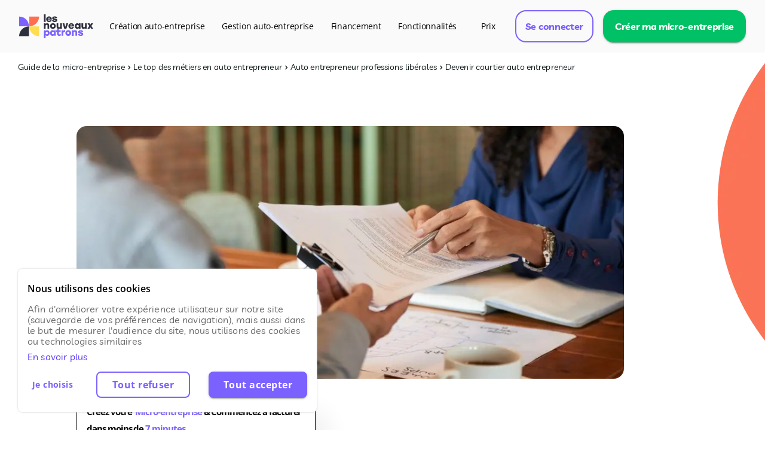

--- FILE ---
content_type: text/html; charset=utf-8
request_url: https://les-nouveaux-patrons.com/blog/fiche-metier/auto-entrepreneur-professions-liberales/devenir-courtier-auto-entrepreneur
body_size: 49667
content:
<!DOCTYPE html><html lang="fr"><head><meta charSet="utf-8"/><link rel="icon" href="https://cdn.les-nouveaux-patrons.com/images/favicon.png"/><meta name="viewport" content="minimum-scale=1.0, initial-scale=1.0, width=device-width"/><title>Devenir courtier auto entrepreneur : démarches, inscriptions et salaire</title><meta name="description"/><link rel="canonical" href="https://les-nouveaux-patrons.com/blog/fiche-metier/auto-entrepreneur-professions-liberales/devenir-courtier-auto-entrepreneur"/><meta property="og:title" content="Devenir courtier auto entrepreneur"/><meta property="og:description"/><meta property="og:type" content="article"/><meta property="og:url" content="/devenir-courtier-auto-entrepreneur"/><meta property="og:image" content="https://lnpcdn.azureedge.net/blog/images/small_devenir_courtier_auto_entrepreneur_163525ca8c.jpg"/><link rel="preload" href="https://cdn.les-nouveaux-patrons.com/images/logo-h.svg" as="image" fetchPriority="high"/><link rel="preload" as="image" imageSrcSet="/_next/image?url=https%3A%2F%2Flnpcdn.azureedge.net%2Fblog%2Fimages%2Fdevenir_courtier_auto_entrepreneur_163525ca8c.jpg&amp;w=640&amp;q=75 640w, /_next/image?url=https%3A%2F%2Flnpcdn.azureedge.net%2Fblog%2Fimages%2Fdevenir_courtier_auto_entrepreneur_163525ca8c.jpg&amp;w=750&amp;q=75 750w, /_next/image?url=https%3A%2F%2Flnpcdn.azureedge.net%2Fblog%2Fimages%2Fdevenir_courtier_auto_entrepreneur_163525ca8c.jpg&amp;w=828&amp;q=75 828w, /_next/image?url=https%3A%2F%2Flnpcdn.azureedge.net%2Fblog%2Fimages%2Fdevenir_courtier_auto_entrepreneur_163525ca8c.jpg&amp;w=1080&amp;q=75 1080w, /_next/image?url=https%3A%2F%2Flnpcdn.azureedge.net%2Fblog%2Fimages%2Fdevenir_courtier_auto_entrepreneur_163525ca8c.jpg&amp;w=1200&amp;q=75 1200w, /_next/image?url=https%3A%2F%2Flnpcdn.azureedge.net%2Fblog%2Fimages%2Fdevenir_courtier_auto_entrepreneur_163525ca8c.jpg&amp;w=1920&amp;q=75 1920w, /_next/image?url=https%3A%2F%2Flnpcdn.azureedge.net%2Fblog%2Fimages%2Fdevenir_courtier_auto_entrepreneur_163525ca8c.jpg&amp;w=2048&amp;q=75 2048w, /_next/image?url=https%3A%2F%2Flnpcdn.azureedge.net%2Fblog%2Fimages%2Fdevenir_courtier_auto_entrepreneur_163525ca8c.jpg&amp;w=3840&amp;q=75 3840w" imageSizes="100vw" fetchPriority="high"/><meta name="next-head-count" content="13"/><meta name="emotion-insertion-point" content=""/><style data-emotion="mui-global 0"></style><style data-emotion="mui-global 1x9pc79">html{-webkit-font-smoothing:antialiased;-moz-osx-font-smoothing:grayscale;box-sizing:border-box;-webkit-text-size-adjust:100%;}*,*::before,*::after{box-sizing:inherit;}strong,b{font-weight:700;}body{margin:0;color:#000000;font-family:Livvic;font-weight:400;font-size:1.025rem;line-height:1.5;letter-spacing:0.00938em;background-color:#fff;}@media (min-width:900px){body{font-size:1rem;}}@media (min-width:1279px){body{font-size:1rem;}}@media (min-width:1400px){body{font-size:1rem;}}@media print{body{background-color:#fff;}}body::backdrop{background-color:#fff;}</style><style data-emotion="mui-global 1prfaxn">@-webkit-keyframes mui-auto-fill{from{display:block;}}@keyframes mui-auto-fill{from{display:block;}}@-webkit-keyframes mui-auto-fill-cancel{from{display:block;}}@keyframes mui-auto-fill-cancel{from{display:block;}}</style><style data-emotion="mui 172osot h9yepq 1cuerwr niozu9 ug2md 11gtwzf o4y49y cda2r4 1h5sgly 2uchni 148fdm8 uux7qa 1quvabz 10wopx0 1f2898f japmv4 1yxmbwk 1okqa6k gpqoe6 d0y0u2 1xhj18k lem1ct pqkpjw zy4b12 hp29vd 15vhhhd 3zw4am 1mz7oga qlrsw0 190t953 1mb5bvt 11nuomo 9b0mcy 16ukdvr 15gffs3 1x3bp8l 1tre5m1 qriqth 1tr9xf 142hzj4 113tqp1 17udrik j7qwjs rzphhr p7eyxg 17me3mw km74v7 15zmbex 1a1mhiz 11r15pg hj5s1g 119kqtw h6y4to 104wsbe eei0hu 1f28ihc dhs4q3 h758k7 yp19rq 1wxaqej 2qxvhi 123lmk4 d6ubgp 1j9krih 630b1r 1m56qxl 1kkeytc 1mi3tt8 w28oma d9vx3m qcdfnf 145clwq w1qoeu 1boje9l fxhn06 c0btb7 5qf8cs urs2af 1hpc0fl 4skyt9 5cdkyh 1ifjb38 1j9e2oh 1bhypxy 1g59a0h 181zqde 1etmqek 18hcxx2 9q0ajx 2hkccm 1wkwmmc 1hyoz7m vo9ial z24zng 4yxjrb 1djeayk 1danh6z rdy6h6 1xwrfr0 w63z1v oime82 1y3xajh u4p24i 1413b8z 14je655 lgj2fu zteqo2 14379md 1y30grd 11h39zz 1jx8hu1 50xj3u 1uaz3h7 454e62 2cu68 sqqocp 1wi39pr 1buegbn r17sxv 1x1n4p0 mjvo6m vt7san 1oqimao l0jafl 1ojeemv 1fx8m19 vubbuv a0y2e3 hboir5 8atqhb 193baab s74jes 17dld44 ajvp3j u7qq7e qzqbjs 135pe17 1jbjtfp 2kagvj paeg59 p3gjuk 5z4bga xsi3w6 1wb7g6c 87g9i 1aldt82 r2job6 1dn18gl bwle7g 2rgrx8 d9kd1m v7e7t 79t6e3 rudpdr hch63l 1if2you 1o6z5ng igs3ac yjsfm1 x98c93 18k26by dhphdt hqbk79 6omel5 rfnosa n4hrnv 1rfkqfp lqdmw2 fy3zf2 13qpd9l 8tmow2 bbam7d 1wr1y1b 77ww22 etr5s5 1ge3vml 1nf6zxj 1ltd9eh osn7hz nmd90y 1o64szd 1rtl6b y0vfxb dwzif7 kdh667 1mzkqm9 m4k69b kbv578 1job676 1m4uerd hfen1q 24snbj 1x91n3x">.mui-172osot{background-color:#ffffff;}.mui-h9yepq{height:60px;}@media (min-width:0px){.mui-h9yepq{display:block;}}@media (min-width:1279px){.mui-h9yepq{display:none;}}.mui-1cuerwr{background-color:#fff;color:#000000;-webkit-transition:box-shadow 300ms cubic-bezier(0.4, 0, 0.2, 1) 0ms;transition:box-shadow 300ms cubic-bezier(0.4, 0, 0.2, 1) 0ms;box-shadow:0px 2px 4px -1px rgba(0,0,0,0.2),0px 4px 5px 0px rgba(0,0,0,0.14),0px 1px 10px 0px rgba(0,0,0,0.12);display:-webkit-box;display:-webkit-flex;display:-ms-flexbox;display:flex;-webkit-flex-direction:column;-ms-flex-direction:column;flex-direction:column;width:100%;box-sizing:border-box;-webkit-flex-shrink:0;-ms-flex-negative:0;flex-shrink:0;position:static;background-color:#7B61FF;color:#fff;background-color:white;border:none;box-shadow:none;padding-top:20px;padding-bottom:20px;}.mui-niozu9{width:100%;margin-left:auto;box-sizing:border-box;margin-right:auto;display:block;padding-left:16px;padding-right:16px;padding-left:20px;padding-right:20px;}@media (min-width:900px){.mui-niozu9{padding-left:24px;padding-right:24px;}}@media (min-width:1700px){.mui-niozu9{max-width:1700px;}}.mui-ug2md{position:relative;display:-webkit-box;display:-webkit-flex;display:-ms-flexbox;display:flex;-webkit-align-items:center;-webkit-box-align:center;-ms-flex-align:center;align-items:center;min-height:56px;}@media (min-width:0px){@media (orientation: landscape){.mui-ug2md{min-height:48px;}}}@media (min-width:900px){.mui-ug2md{min-height:64px;}}.mui-11gtwzf{-webkit-box-flex:1;-webkit-flex-grow:1;-ms-flex-positive:1;flex-grow:1;display:-webkit-box;display:-webkit-flex;display:-ms-flexbox;display:flex;z-index:100;}.mui-o4y49y{display:-webkit-inline-box;display:-webkit-inline-flex;display:-ms-inline-flexbox;display:inline-flex;-webkit-align-items:center;-webkit-box-align:center;-ms-flex-align:center;align-items:center;-webkit-box-pack:center;-ms-flex-pack:center;-webkit-justify-content:center;justify-content:center;position:relative;box-sizing:border-box;-webkit-tap-highlight-color:transparent;background-color:transparent;outline:0;border:0;margin:0;border-radius:0;padding:0;cursor:pointer;-webkit-user-select:none;-moz-user-select:none;-ms-user-select:none;user-select:none;vertical-align:middle;-moz-appearance:none;-webkit-appearance:none;-webkit-text-decoration:none;text-decoration:none;color:inherit;text-align:center;-webkit-flex:0 0 auto;-ms-flex:0 0 auto;flex:0 0 auto;font-size:1.5rem;padding:8px;border-radius:50%;overflow:visible;color:rgba(0, 0, 0, 0.54);-webkit-transition:background-color 150ms cubic-bezier(0.4, 0, 0.2, 1) 0ms;transition:background-color 150ms cubic-bezier(0.4, 0, 0.2, 1) 0ms;color:#7B61FF;padding:12px;font-size:1.75rem;}.mui-o4y49y::-moz-focus-inner{border-style:none;}.mui-o4y49y.Mui-disabled{pointer-events:none;cursor:default;}@media print{.mui-o4y49y{-webkit-print-color-adjust:exact;color-adjust:exact;}}.mui-o4y49y:hover{background-color:rgba(0, 0, 0, 0.04);}@media (hover: none){.mui-o4y49y:hover{background-color:transparent;}}.mui-o4y49y:hover{background-color:rgba(123, 97, 255, 0.04);}@media (hover: none){.mui-o4y49y:hover{background-color:transparent;}}.mui-o4y49y.Mui-disabled{background-color:transparent;color:rgba(0, 0, 0, 0.26);}.mui-cda2r4{position:relative;width:124px;margin:0 auto;height:40px;cursor:pointer;}.mui-1h5sgly{margin:0;font-family:Livvic;font-weight:500;font-size:1.05rem;line-height:1.334;letter-spacing:0em;overflow:hidden;text-overflow:ellipsis;white-space:nowrap;color:inherit;margin-right:16px;display:-webkit-box;display:-webkit-flex;display:-ms-flexbox;display:flex;-webkit-box-flex:1;-webkit-flex-grow:1;-ms-flex-positive:1;flex-grow:1;font-family:monospace;font-weight:700;letter-spacing:.3rem;-webkit-text-decoration:none;text-decoration:none;}@media (min-width:900px){.mui-1h5sgly{font-size:1.1244rem;}}@media (min-width:1279px){.mui-1h5sgly{font-size:1.1244rem;}}@media (min-width:1400px){.mui-1h5sgly{font-size:1.1244rem;}}.mui-2uchni{-webkit-box-flex:0;-webkit-flex-grow:0;-ms-flex-positive:0;flex-grow:0;}.mui-148fdm8{display:-webkit-inline-box;display:-webkit-inline-flex;display:-ms-inline-flexbox;display:inline-flex;-webkit-align-items:center;-webkit-box-align:center;-ms-flex-align:center;align-items:center;-webkit-box-pack:center;-ms-flex-pack:center;-webkit-justify-content:center;justify-content:center;position:relative;box-sizing:border-box;-webkit-tap-highlight-color:transparent;background-color:transparent;outline:0;border:0;margin:0;border-radius:0;padding:0;cursor:pointer;-webkit-user-select:none;-moz-user-select:none;-ms-user-select:none;user-select:none;vertical-align:middle;-moz-appearance:none;-webkit-appearance:none;-webkit-text-decoration:none;text-decoration:none;color:inherit;text-align:center;-webkit-flex:0 0 auto;-ms-flex:0 0 auto;flex:0 0 auto;font-size:1.5rem;padding:8px;border-radius:50%;overflow:visible;color:rgba(0, 0, 0, 0.54);-webkit-transition:background-color 150ms cubic-bezier(0.4, 0, 0.2, 1) 0ms;transition:background-color 150ms cubic-bezier(0.4, 0, 0.2, 1) 0ms;padding:0px;}.mui-148fdm8::-moz-focus-inner{border-style:none;}.mui-148fdm8.Mui-disabled{pointer-events:none;cursor:default;}@media print{.mui-148fdm8{-webkit-print-color-adjust:exact;color-adjust:exact;}}.mui-148fdm8:hover{background-color:rgba(0, 0, 0, 0.04);}@media (hover: none){.mui-148fdm8:hover{background-color:transparent;}}.mui-148fdm8.Mui-disabled{background-color:transparent;color:rgba(0, 0, 0, 0.26);}.mui-uux7qa{padding-right:5px;}.mui-1quvabz{-webkit-flex:0 0 auto;-ms-flex:0 0 auto;flex:0 0 auto;width:100vw;-webkit-flex-shrink:0;-ms-flex-negative:0;flex-shrink:0;}.mui-10wopx0{background-color:#fff;color:#000000;-webkit-transition:box-shadow 300ms cubic-bezier(0.4, 0, 0.2, 1) 0ms;transition:box-shadow 300ms cubic-bezier(0.4, 0, 0.2, 1) 0ms;box-shadow:none;overflow-y:auto;display:-webkit-box;display:-webkit-flex;display:-ms-flexbox;display:flex;-webkit-flex-direction:column;-ms-flex-direction:column;flex-direction:column;height:100%;-webkit-flex:1 0 auto;-ms-flex:1 0 auto;flex:1 0 auto;z-index:1200;-webkit-overflow-scrolling:touch;position:fixed;top:0;outline:0;left:0;border-right:1px solid rgba(0, 0, 0, 0.12);background-color:#7B61FF;color:white;width:100vw;height:100vh;box-sizing:border-box;padding:20px;}.mui-1f2898f{display:-webkit-box;display:-webkit-flex;display:-ms-flexbox;display:flex;-webkit-align-items:center;-webkit-box-align:center;-ms-flex-align:center;align-items:center;padding:0px 8px;min-height:56px;-webkit-box-pack:end;-ms-flex-pack:end;-webkit-justify-content:flex-end;justify-content:flex-end;-webkit-box-pack:justify;-webkit-justify-content:space-between;justify-content:space-between;}@media (min-width:0px){@media (orientation: landscape){.mui-1f2898f{min-height:48px;}}}@media (min-width:900px){.mui-1f2898f{min-height:64px;}}.mui-japmv4{position:relative;width:124px;height:40px;}.mui-1yxmbwk{display:-webkit-inline-box;display:-webkit-inline-flex;display:-ms-inline-flexbox;display:inline-flex;-webkit-align-items:center;-webkit-box-align:center;-ms-flex-align:center;align-items:center;-webkit-box-pack:center;-ms-flex-pack:center;-webkit-justify-content:center;justify-content:center;position:relative;box-sizing:border-box;-webkit-tap-highlight-color:transparent;background-color:transparent;outline:0;border:0;margin:0;border-radius:0;padding:0;cursor:pointer;-webkit-user-select:none;-moz-user-select:none;-ms-user-select:none;user-select:none;vertical-align:middle;-moz-appearance:none;-webkit-appearance:none;-webkit-text-decoration:none;text-decoration:none;color:inherit;text-align:center;-webkit-flex:0 0 auto;-ms-flex:0 0 auto;flex:0 0 auto;font-size:1.5rem;padding:8px;border-radius:50%;overflow:visible;color:rgba(0, 0, 0, 0.54);-webkit-transition:background-color 150ms cubic-bezier(0.4, 0, 0.2, 1) 0ms;transition:background-color 150ms cubic-bezier(0.4, 0, 0.2, 1) 0ms;}.mui-1yxmbwk::-moz-focus-inner{border-style:none;}.mui-1yxmbwk.Mui-disabled{pointer-events:none;cursor:default;}@media print{.mui-1yxmbwk{-webkit-print-color-adjust:exact;color-adjust:exact;}}.mui-1yxmbwk:hover{background-color:rgba(0, 0, 0, 0.04);}@media (hover: none){.mui-1yxmbwk:hover{background-color:transparent;}}.mui-1yxmbwk.Mui-disabled{background-color:transparent;color:rgba(0, 0, 0, 0.26);}.mui-1okqa6k{-webkit-user-select:none;-moz-user-select:none;-ms-user-select:none;user-select:none;width:1em;height:1em;display:inline-block;fill:currentColor;-webkit-flex-shrink:0;-ms-flex-negative:0;flex-shrink:0;-webkit-transition:fill 200ms cubic-bezier(0.4, 0, 0.2, 1) 0ms;transition:fill 200ms cubic-bezier(0.4, 0, 0.2, 1) 0ms;font-size:1.5rem;color:white;}.mui-gpqoe6{display:-webkit-box;display:-webkit-flex;display:-ms-flexbox;display:flex;-webkit-flex-direction:column;-ms-flex-direction:column;flex-direction:column;-webkit-box-pack:justify;-webkit-justify-content:space-between;justify-content:space-between;-webkit-align-items:center;-webkit-box-align:center;-ms-flex-align:center;align-items:center;margin-top:64px;}.mui-d0y0u2{display:-webkit-inline-box;display:-webkit-inline-flex;display:-ms-inline-flexbox;display:inline-flex;-webkit-align-items:center;-webkit-box-align:center;-ms-flex-align:center;align-items:center;-webkit-box-pack:center;-ms-flex-pack:center;-webkit-justify-content:center;justify-content:center;position:relative;box-sizing:border-box;-webkit-tap-highlight-color:transparent;background-color:transparent;outline:0;border:0;margin:0;border-radius:0;padding:0;cursor:pointer;-webkit-user-select:none;-moz-user-select:none;-ms-user-select:none;user-select:none;vertical-align:middle;-moz-appearance:none;-webkit-appearance:none;-webkit-text-decoration:none;text-decoration:none;color:inherit;font-family:Open Sans;font-weight:700;font-size:0.875rem;line-height:1.75;letter-spacing:0.02857em;text-transform:none;min-width:64px;padding:6px 8px;border-radius:4px;-webkit-transition:background-color 250ms cubic-bezier(0.4, 0, 0.2, 1) 0ms,box-shadow 250ms cubic-bezier(0.4, 0, 0.2, 1) 0ms,border-color 250ms cubic-bezier(0.4, 0, 0.2, 1) 0ms,color 250ms cubic-bezier(0.4, 0, 0.2, 1) 0ms;transition:background-color 250ms cubic-bezier(0.4, 0, 0.2, 1) 0ms,box-shadow 250ms cubic-bezier(0.4, 0, 0.2, 1) 0ms,border-color 250ms cubic-bezier(0.4, 0, 0.2, 1) 0ms,color 250ms cubic-bezier(0.4, 0, 0.2, 1) 0ms;color:#7B61FF;color:white;background-color:#7B61FF;font-family:Livvic;font-size:18px;line-height:24px;font-weight:400;width:211px;height:42px;margin:20px;border-radius:21px;}.mui-d0y0u2::-moz-focus-inner{border-style:none;}.mui-d0y0u2.Mui-disabled{pointer-events:none;cursor:default;}@media print{.mui-d0y0u2{-webkit-print-color-adjust:exact;color-adjust:exact;}}.mui-d0y0u2:hover{-webkit-text-decoration:none;text-decoration:none;background-color:rgba(123, 97, 255, 0.04);}@media (hover: none){.mui-d0y0u2:hover{background-color:transparent;}}.mui-d0y0u2.Mui-disabled{color:rgba(0, 0, 0, 0.26);}.mui-1xhj18k{display:-webkit-box;display:-webkit-flex;display:-ms-flexbox;display:flex;-webkit-flex-direction:row;-ms-flex-direction:row;flex-direction:row;}.mui-lem1ct{height:31px;width:31px;}.mui-pqkpjw{height:31px;width:31px;margin-left:22px;}@media (min-width:0px){.mui-zy4b12{display:none;}}@media (min-width:1279px){.mui-zy4b12{display:block;}}.mui-hp29vd{position:relative;display:-webkit-box;display:-webkit-flex;display:-ms-flexbox;display:flex;-webkit-flex-direction:row;-ms-flex-direction:row;flex-direction:row;-webkit-align-items:center;-webkit-box-align:center;-ms-flex-align:center;align-items:center;height:88px;width:100%;z-index:100;background-color:#FAFAFA;}@media (min-width:0px){.mui-hp29vd{padding:16.5px 32px 16.5px 32px;}}@media (min-width:1400px){.mui-hp29vd{padding:16.5px 50px 16.5px 50px;}}.mui-15vhhhd{display:-webkit-box;display:-webkit-flex;display:-ms-flexbox;display:flex;-webkit-flex-direction:row;-ms-flex-direction:row;flex-direction:row;-webkit-box-pack:justify;-webkit-justify-content:space-between;justify-content:space-between;width:100%;}.mui-3zw4am{position:relative;width:124px;height:55px;}.mui-1mz7oga{position:relative;max-width:180px;height:100%;}.mui-qlrsw0{display:-webkit-inline-box;display:-webkit-inline-flex;display:-ms-inline-flexbox;display:inline-flex;-webkit-align-items:center;-webkit-box-align:center;-ms-flex-align:center;align-items:center;-webkit-box-pack:center;-ms-flex-pack:center;-webkit-justify-content:center;justify-content:center;position:relative;box-sizing:border-box;-webkit-tap-highlight-color:transparent;background-color:transparent;outline:0;border:0;margin:0;border-radius:0;padding:0;cursor:pointer;-webkit-user-select:none;-moz-user-select:none;-ms-user-select:none;user-select:none;vertical-align:middle;-moz-appearance:none;-webkit-appearance:none;-webkit-text-decoration:none;text-decoration:none;color:inherit;font-family:Open Sans;font-weight:700;font-size:0.875rem;line-height:1.75;letter-spacing:0.02857em;text-transform:none;min-width:64px;padding:6px 8px;border-radius:4px;-webkit-transition:background-color 250ms cubic-bezier(0.4, 0, 0.2, 1) 0ms,box-shadow 250ms cubic-bezier(0.4, 0, 0.2, 1) 0ms,border-color 250ms cubic-bezier(0.4, 0, 0.2, 1) 0ms,color 250ms cubic-bezier(0.4, 0, 0.2, 1) 0ms;transition:background-color 250ms cubic-bezier(0.4, 0, 0.2, 1) 0ms,box-shadow 250ms cubic-bezier(0.4, 0, 0.2, 1) 0ms,border-color 250ms cubic-bezier(0.4, 0, 0.2, 1) 0ms,color 250ms cubic-bezier(0.4, 0, 0.2, 1) 0ms;color:#7B61FF;margin:0 0.5vw;color:#000000!important;font-size:14px;line-height:24px;font-weight:400;font-family:Open Sans;letter-spacing:-0.02em;}.mui-qlrsw0::-moz-focus-inner{border-style:none;}.mui-qlrsw0.Mui-disabled{pointer-events:none;cursor:default;}@media print{.mui-qlrsw0{-webkit-print-color-adjust:exact;color-adjust:exact;}}.mui-qlrsw0:hover{-webkit-text-decoration:none;text-decoration:none;background-color:rgba(123, 97, 255, 0.04);}@media (hover: none){.mui-qlrsw0:hover{background-color:transparent;}}.mui-qlrsw0.Mui-disabled{color:rgba(0, 0, 0, 0.26);}.mui-190t953{display:-webkit-inline-box;display:-webkit-inline-flex;display:-ms-inline-flexbox;display:inline-flex;-webkit-align-items:center;-webkit-box-align:center;-ms-flex-align:center;align-items:center;-webkit-box-pack:center;-ms-flex-pack:center;-webkit-justify-content:center;justify-content:center;position:relative;box-sizing:border-box;-webkit-tap-highlight-color:transparent;background-color:transparent;outline:0;border:0;margin:0;border-radius:0;padding:0;cursor:pointer;-webkit-user-select:none;-moz-user-select:none;-ms-user-select:none;user-select:none;vertical-align:middle;-moz-appearance:none;-webkit-appearance:none;-webkit-text-decoration:none;text-decoration:none;color:inherit;font-family:Open Sans;font-weight:700;font-size:0.875rem;line-height:1.75;letter-spacing:0.02857em;text-transform:none;min-width:64px;padding:5px 15px;border-radius:4px;-webkit-transition:background-color 250ms cubic-bezier(0.4, 0, 0.2, 1) 0ms,box-shadow 250ms cubic-bezier(0.4, 0, 0.2, 1) 0ms,border-color 250ms cubic-bezier(0.4, 0, 0.2, 1) 0ms,color 250ms cubic-bezier(0.4, 0, 0.2, 1) 0ms;transition:background-color 250ms cubic-bezier(0.4, 0, 0.2, 1) 0ms,box-shadow 250ms cubic-bezier(0.4, 0, 0.2, 1) 0ms,border-color 250ms cubic-bezier(0.4, 0, 0.2, 1) 0ms,color 250ms cubic-bezier(0.4, 0, 0.2, 1) 0ms;border:1px solid rgba(123, 97, 255, 0.5);color:#7B61FF;font-size:16px;line-height:24px;border-radius:7px;font-size:16px;font-weight:700;font-family:Livvic;height:54px;line-height:24px;border-radius:18px;letter-spacing:-0.02em;}.mui-190t953::-moz-focus-inner{border-style:none;}.mui-190t953.Mui-disabled{pointer-events:none;cursor:default;}@media print{.mui-190t953{-webkit-print-color-adjust:exact;color-adjust:exact;}}.mui-190t953:hover{-webkit-text-decoration:none;text-decoration:none;background-color:rgba(123, 97, 255, 0.04);border:1px solid #7B61FF;}@media (hover: none){.mui-190t953:hover{background-color:transparent;}}.mui-190t953.Mui-disabled{color:rgba(0, 0, 0, 0.26);border:1px solid rgba(0, 0, 0, 0.12);}.mui-190t953 paddingLeft{xs:20px;lg:36px;}.mui-190t953 paddingRight{xs:20px;lg:36px;}.mui-1mb5bvt{display:-webkit-inline-box;display:-webkit-inline-flex;display:-ms-inline-flexbox;display:inline-flex;-webkit-align-items:center;-webkit-box-align:center;-ms-flex-align:center;align-items:center;-webkit-box-pack:center;-ms-flex-pack:center;-webkit-justify-content:center;justify-content:center;position:relative;box-sizing:border-box;-webkit-tap-highlight-color:transparent;background-color:transparent;outline:0;border:0;margin:0;border-radius:0;padding:0;cursor:pointer;-webkit-user-select:none;-moz-user-select:none;-ms-user-select:none;user-select:none;vertical-align:middle;-moz-appearance:none;-webkit-appearance:none;-webkit-text-decoration:none;text-decoration:none;color:inherit;font-family:Open Sans;font-weight:700;font-size:0.875rem;line-height:1.75;letter-spacing:0.02857em;text-transform:none;min-width:64px;padding:6px 16px;border-radius:4px;-webkit-transition:background-color 250ms cubic-bezier(0.4, 0, 0.2, 1) 0ms,box-shadow 250ms cubic-bezier(0.4, 0, 0.2, 1) 0ms,border-color 250ms cubic-bezier(0.4, 0, 0.2, 1) 0ms,color 250ms cubic-bezier(0.4, 0, 0.2, 1) 0ms;transition:background-color 250ms cubic-bezier(0.4, 0, 0.2, 1) 0ms,box-shadow 250ms cubic-bezier(0.4, 0, 0.2, 1) 0ms,border-color 250ms cubic-bezier(0.4, 0, 0.2, 1) 0ms,color 250ms cubic-bezier(0.4, 0, 0.2, 1) 0ms;color:#fff;background-color:#00C165;box-shadow:0px 3px 1px -2px rgba(0,0,0,0.2),0px 2px 2px 0px rgba(0,0,0,0.14),0px 1px 5px 0px rgba(0,0,0,0.12);font-size:16px;line-height:24px;border-radius:18px;padding:15px 55px;font-size:16px;font-weight:700;font-family:Livvic;height:54px;line-height:24px;border-radius:18px;letter-spacing:-0.02em;margin-left:16px!important;}.mui-1mb5bvt::-moz-focus-inner{border-style:none;}.mui-1mb5bvt.Mui-disabled{pointer-events:none;cursor:default;}@media print{.mui-1mb5bvt{-webkit-print-color-adjust:exact;color-adjust:exact;}}.mui-1mb5bvt:hover{-webkit-text-decoration:none;text-decoration:none;background-color:#00C165;box-shadow:0px 2px 4px -1px rgba(0,0,0,0.2),0px 4px 5px 0px rgba(0,0,0,0.14),0px 1px 10px 0px rgba(0,0,0,0.12);}@media (hover: none){.mui-1mb5bvt:hover{background-color:#00C165;}}.mui-1mb5bvt:active{box-shadow:0px 5px 5px -3px rgba(0,0,0,0.2),0px 8px 10px 1px rgba(0,0,0,0.14),0px 3px 14px 2px rgba(0,0,0,0.12);}.mui-1mb5bvt.Mui-focusVisible{box-shadow:0px 3px 5px -1px rgba(0,0,0,0.2),0px 6px 10px 0px rgba(0,0,0,0.14),0px 1px 18px 0px rgba(0,0,0,0.12);}.mui-1mb5bvt.Mui-disabled{color:rgba(0, 0, 0, 0.26);box-shadow:none;background-color:rgba(0, 0, 0, 0.12);}.mui-1mb5bvt paddingLeft{xs:20px;lg:36px;}.mui-1mb5bvt paddingRight{xs:20px;lg:36px;}@media (min-width:0px){.mui-1mb5bvt{padding-left:20px;padding-right:20px;}}@media (min-width:1400px){.mui-1mb5bvt{padding-left:55px;padding-right:55px;}}.mui-11nuomo{box-sizing:border-box;display:-webkit-box;display:-webkit-flex;display:-ms-flexbox;display:flex;-webkit-box-flex-wrap:wrap;-webkit-flex-wrap:wrap;-ms-flex-wrap:wrap;flex-wrap:wrap;width:100%;-webkit-flex-direction:row;-ms-flex-direction:row;flex-direction:row;-webkit-align-items:center;-webkit-box-align:center;-ms-flex-align:center;align-items:center;-webkit-box-pack:center;-ms-flex-pack:center;-webkit-justify-content:center;justify-content:center;position:relative;}.mui-9b0mcy{box-sizing:border-box;display:-webkit-box;display:-webkit-flex;display:-ms-flexbox;display:flex;-webkit-box-flex-wrap:wrap;-webkit-flex-wrap:wrap;-ms-flex-wrap:wrap;flex-wrap:wrap;width:100%;margin:0;-webkit-flex-direction:row;-ms-flex-direction:row;flex-direction:row;position:relative;padding-bottom:0px;}@media (min-width:900px){.mui-9b0mcy{-webkit-flex-basis:100%;-ms-flex-preferred-size:100%;flex-basis:100%;-webkit-box-flex:0;-webkit-flex-grow:0;-ms-flex-positive:0;flex-grow:0;max-width:100%;}}@media (min-width:1279px){.mui-9b0mcy{-webkit-flex-basis:100%;-ms-flex-preferred-size:100%;flex-basis:100%;-webkit-box-flex:0;-webkit-flex-grow:0;-ms-flex-positive:0;flex-grow:0;max-width:100%;}}@media (min-width:1400px){.mui-9b0mcy{-webkit-flex-basis:100%;-ms-flex-preferred-size:100%;flex-basis:100%;-webkit-box-flex:0;-webkit-flex-grow:0;-ms-flex-positive:0;flex-grow:0;max-width:100%;}}@media (min-width:1700px){.mui-9b0mcy{-webkit-flex-basis:100%;-ms-flex-preferred-size:100%;flex-basis:100%;-webkit-box-flex:0;-webkit-flex-grow:0;-ms-flex-positive:0;flex-grow:0;max-width:100%;}}.mui-16ukdvr{display:-webkit-box;display:-webkit-flex;display:-ms-flexbox;display:flex;-webkit-flex-direction:row;-ms-flex-direction:row;flex-direction:row;}@media (min-width:0px){.mui-16ukdvr{padding:0px 30px;}}@media (min-width:1400px){.mui-16ukdvr{padding:20px 30px;}}.mui-15gffs3{display:-webkit-box;display:-webkit-flex;display:-ms-flexbox;display:flex;-webkit-flex-direction:column;-ms-flex-direction:column;flex-direction:column;-webkit-box-flex-wrap:wrap;-webkit-flex-wrap:wrap;-ms-flex-wrap:wrap;flex-wrap:wrap;z-index:100;list-style-type:none;padding:0px;-webkit-padding-start:0px;padding-inline-start:0px;}@media (min-width:0px){.mui-15gffs3{-webkit-flex-direction:row;-ms-flex-direction:row;flex-direction:row;}}@media (min-width:1279px){.mui-15gffs3{-webkit-flex-direction:row;-ms-flex-direction:row;flex-direction:row;}}@media (min-width:0px){.mui-15gffs3{font-size:11px;}}@media (min-width:1279px){.mui-15gffs3{font-size:14px;}}.mui-1x3bp8l{display:-webkit-box;display:-webkit-flex;display:-ms-flexbox;display:flex;-webkit-flex-direction:row;-ms-flex-direction:row;flex-direction:row;-webkit-box-pack:start;-ms-flex-pack:start;-webkit-justify-content:flex-start;justify-content:flex-start;-webkit-align-items:center;-webkit-box-align:center;-ms-flex-align:center;align-items:center;display:-webkit-box;display:-webkit-flex;display:-ms-flexbox;display:flex;-webkit-flex-direction:row;-ms-flex-direction:row;flex-direction:row;}.mui-1tre5m1{margin:0;font-family:Livvic;font-weight:400;font-size:1.025rem;line-height:1.5;letter-spacing:0.00938em;color:#0B1616;}@media (min-width:900px){.mui-1tre5m1{font-size:1rem;}}@media (min-width:1279px){.mui-1tre5m1{font-size:1rem;}}@media (min-width:1400px){.mui-1tre5m1{font-size:1rem;}}@media (min-width:0px){.mui-1tre5m1{font-size:12px;}}@media (min-width:1279px){.mui-1tre5m1{font-size:14px!important;}}.mui-qriqth{-webkit-user-select:none;-moz-user-select:none;-ms-user-select:none;user-select:none;width:1em;height:1em;display:inline-block;fill:currentColor;-webkit-flex-shrink:0;-ms-flex-negative:0;flex-shrink:0;-webkit-transition:fill 200ms cubic-bezier(0.4, 0, 0.2, 1) 0ms;transition:fill 200ms cubic-bezier(0.4, 0, 0.2, 1) 0ms;color:#0B1616;top:10px;}.mui-1tr9xf{display:-webkit-box;display:-webkit-flex;display:-ms-flexbox;display:flex;-webkit-flex-direction:column;-ms-flex-direction:column;flex-direction:column;position:absolute;left:-150px;}@media (min-width:0px){.mui-1tr9xf{top:-100px;display:none;}}@media (min-width:1400px){.mui-1tr9xf{top:-50px;display:block;}}.mui-142hzj4{display:-webkit-box;display:-webkit-flex;display:-ms-flexbox;display:flex;-webkit-flex-direction:column;-ms-flex-direction:column;flex-direction:column;position:absolute;right:0;}@media (min-width:0px){.mui-142hzj4{top:0px;}}@media (min-width:1400px){.mui-142hzj4{top:100px;}}.mui-113tqp1{display:-webkit-box;display:-webkit-flex;display:-ms-flexbox;display:flex;-webkit-flex-direction:column;-ms-flex-direction:column;flex-direction:column;position:absolute;right:0;}@media (min-width:0px){.mui-113tqp1{top:5000px;display:none;}}@media (min-width:900px){.mui-113tqp1{top:1700px;}}@media (min-width:1279px){.mui-113tqp1{display:block;}}@media (min-width:1700px){.mui-113tqp1{top:2500px;}}.mui-17udrik{display:-webkit-box;display:-webkit-flex;display:-ms-flexbox;display:flex;-webkit-flex-direction:column;-ms-flex-direction:column;flex-direction:column;position:absolute;right:0;}@media (min-width:0px){.mui-17udrik{top:5800px;}}@media (min-width:900px){.mui-17udrik{top:2500px;}}@media (min-width:1700px){.mui-17udrik{top:3200px;}}.mui-j7qwjs{display:-webkit-box;display:-webkit-flex;display:-ms-flexbox;display:flex;-webkit-flex-direction:column;-ms-flex-direction:column;flex-direction:column;}.mui-rzphhr{display:-webkit-box;display:-webkit-flex;display:-ms-flexbox;display:flex;-webkit-flex-direction:column;-ms-flex-direction:column;flex-direction:column;position:relative;}@media (min-width:0px){.mui-rzphhr{gap:32px;}}@media (min-width:900px){.mui-rzphhr{gap:48px;}}.mui-p7eyxg{display:-webkit-box;display:-webkit-flex;display:-ms-flexbox;display:flex;-webkit-flex-direction:column;-ms-flex-direction:column;flex-direction:column;-webkit-align-items:center;-webkit-box-align:center;-ms-flex-align:center;align-items:center;gap:40px;}.mui-17me3mw{display:-webkit-box;display:-webkit-flex;display:-ms-flexbox;display:flex;-webkit-flex-direction:column;-ms-flex-direction:column;flex-direction:column;gap:24px;}@media (min-width:0px){.mui-17me3mw{-webkit-flex-direction:column;-ms-flex-direction:column;flex-direction:column;}}@media (min-width:1400px){.mui-17me3mw{-webkit-flex-direction:row;-ms-flex-direction:row;flex-direction:row;}}@media (min-width:0px){.mui-17me3mw{margin:16px 24px;}}@media (min-width:1279px){.mui-17me3mw{margin:74px 128px;}}.mui-km74v7{display:-webkit-box;display:-webkit-flex;display:-ms-flexbox;display:flex;-webkit-flex-direction:column;-ms-flex-direction:column;flex-direction:column;display:-webkit-box;display:-webkit-flex;display:-ms-flexbox;display:flex;}@media (min-width:0px){.mui-km74v7{width:100%;gap:8px;}}@media (min-width:900px){.mui-km74v7{border-bottom:2px solid #EAECF0;padding-bottom:48px;}}@media (min-width:1279px){.mui-km74v7{gap:24px;}}@media (min-width:1400px){.mui-km74v7{width:70%;}}.mui-15zmbex{display:-webkit-box;display:-webkit-flex;display:-ms-flexbox;display:flex;-webkit-flex-direction:column;-ms-flex-direction:column;flex-direction:column;max-width:916px;position:relative;}.mui-1a1mhiz{width:100%;max-width:840px;overflow:hidden;border-radius:17px;display:-webkit-box;display:-webkit-flex;display:-ms-flexbox;display:flex;-webkit-align-items:center;-webkit-box-align:center;-ms-flex-align:center;align-items:center;-webkit-box-pack:center;-ms-flex-pack:center;-webkit-justify-content:center;justify-content:center;}@media (min-width:0px){.mui-1a1mhiz{height:150px;}}@media (min-width:1279px){.mui-1a1mhiz{height:423px;}}.mui-11r15pg{display:-webkit-box;display:-webkit-flex;display:-ms-flexbox;display:flex;-webkit-flex-direction:column;-ms-flex-direction:column;flex-direction:column;margin-top:24px;}@media (min-width:1400px){.mui-11r15pg{display:none;}}.mui-hj5s1g{display:-webkit-box;display:-webkit-flex;display:-ms-flexbox;display:flex;-webkit-flex-direction:column;-ms-flex-direction:column;flex-direction:column;width:100%;border:1px solid;border-radius:29px;box-shadow:25.385px 27.692px 34.615px 0px rgba(0, 0, 0, 0.05);max-width:400px;}@media (min-width:0px){.mui-hj5s1g{padding:10px;gap:12px;}}@media (min-width:1279px){.mui-hj5s1g{padding:16px;gap:24px;}}.mui-119kqtw{margin:0;font-weight:700;font-family:Open Sans;letter-spacing:-0.07em;}@media (min-width:0px){.mui-119kqtw{font-size:15px;line-height:20px;}}@media (min-width:900px){.mui-119kqtw{line-height:28px;}}@media (min-width:1400px){.mui-119kqtw{font-size:20px;}}@media (min-width:0px){.mui-h6y4to{line-height:20px;}}@media (min-width:900px){.mui-h6y4to{line-height:28px;}}.mui-104wsbe{display:-webkit-inline-box;display:-webkit-inline-flex;display:-ms-inline-flexbox;display:inline-flex;-webkit-align-items:center;-webkit-box-align:center;-ms-flex-align:center;align-items:center;-webkit-box-pack:center;-ms-flex-pack:center;-webkit-justify-content:center;justify-content:center;position:relative;box-sizing:border-box;-webkit-tap-highlight-color:transparent;background-color:transparent;outline:0;border:0;margin:0;border-radius:0;padding:0;cursor:pointer;-webkit-user-select:none;-moz-user-select:none;-ms-user-select:none;user-select:none;vertical-align:middle;-moz-appearance:none;-webkit-appearance:none;-webkit-text-decoration:none;text-decoration:none;color:inherit;font-family:Open Sans;font-weight:700;font-size:0.875rem;line-height:1.75;letter-spacing:0.02857em;text-transform:none;min-width:64px;padding:6px 16px;border-radius:4px;-webkit-transition:background-color 250ms cubic-bezier(0.4, 0, 0.2, 1) 0ms,box-shadow 250ms cubic-bezier(0.4, 0, 0.2, 1) 0ms,border-color 250ms cubic-bezier(0.4, 0, 0.2, 1) 0ms,color 250ms cubic-bezier(0.4, 0, 0.2, 1) 0ms;transition:background-color 250ms cubic-bezier(0.4, 0, 0.2, 1) 0ms,box-shadow 250ms cubic-bezier(0.4, 0, 0.2, 1) 0ms,border-color 250ms cubic-bezier(0.4, 0, 0.2, 1) 0ms,color 250ms cubic-bezier(0.4, 0, 0.2, 1) 0ms;color:#fff;background-color:#00C165;box-shadow:0px 3px 1px -2px rgba(0,0,0,0.2),0px 2px 2px 0px rgba(0,0,0,0.14),0px 1px 5px 0px rgba(0,0,0,0.12);font-size:16px;line-height:24px;border-radius:18px;padding:15px 55px;font-size:16px;font-weight:700;font-family:Livvic;height:54px;line-height:24px;border-radius:18px;letter-spacing:-0.02em;}.mui-104wsbe::-moz-focus-inner{border-style:none;}.mui-104wsbe.Mui-disabled{pointer-events:none;cursor:default;}@media print{.mui-104wsbe{-webkit-print-color-adjust:exact;color-adjust:exact;}}.mui-104wsbe:hover{-webkit-text-decoration:none;text-decoration:none;background-color:#00C165;box-shadow:0px 2px 4px -1px rgba(0,0,0,0.2),0px 4px 5px 0px rgba(0,0,0,0.14),0px 1px 10px 0px rgba(0,0,0,0.12);}@media (hover: none){.mui-104wsbe:hover{background-color:#00C165;}}.mui-104wsbe:active{box-shadow:0px 5px 5px -3px rgba(0,0,0,0.2),0px 8px 10px 1px rgba(0,0,0,0.14),0px 3px 14px 2px rgba(0,0,0,0.12);}.mui-104wsbe.Mui-focusVisible{box-shadow:0px 3px 5px -1px rgba(0,0,0,0.2),0px 6px 10px 0px rgba(0,0,0,0.14),0px 1px 18px 0px rgba(0,0,0,0.12);}.mui-104wsbe.Mui-disabled{color:rgba(0, 0, 0, 0.26);box-shadow:none;background-color:rgba(0, 0, 0, 0.12);}.mui-104wsbe paddingLeft{xs:20px;lg:36px;}.mui-104wsbe paddingRight{xs:20px;lg:36px;}@media (min-width:0px){.mui-104wsbe{padding-left:20px;padding-right:20px;}}@media (min-width:1400px){.mui-104wsbe{padding-left:55px;padding-right:55px;}}.mui-eei0hu{margin:0;font-family:Open Sans;font-weight:700;font-size:2.15rem;line-height:1.25;letter-spacing:-0.01562em;margin-top:24px;color:black;font-weight:700;letter-spacing:-3.36px;font-family:Open Sans;}@media (min-width:900px){.mui-eei0hu{font-size:2.8rem;}}@media (min-width:1279px){.mui-eei0hu{font-size:3.2rem;}}@media (min-width:1400px){.mui-eei0hu{font-size:3.2rem;}}@media (max-width:1278.95px){.mui-eei0hu{font-size:2.5rem;}}@media (min-width:0px){.mui-eei0hu{font-size:38px;line-height:48px;}}@media (min-width:1400px){.mui-eei0hu{font-size:48px;line-height:68px;}}.mui-1f28ihc{display:-webkit-box;display:-webkit-flex;display:-ms-flexbox;display:flex;-webkit-flex-direction:column;-ms-flex-direction:column;flex-direction:column;max-width:1040px;}@media (min-width:0px){.mui-1f28ihc{gap:32px;}}@media (min-width:900px){.mui-1f28ihc{gap:48px;}}.mui-dhs4q3{box-sizing:border-box;display:-webkit-box;display:-webkit-flex;display:-ms-flexbox;display:flex;-webkit-box-flex-wrap:wrap;-webkit-flex-wrap:wrap;-ms-flex-wrap:wrap;flex-wrap:wrap;width:100%;-webkit-flex-direction:row;-ms-flex-direction:row;flex-direction:row;position:relative;}.mui-h758k7{box-sizing:border-box;display:-webkit-box;display:-webkit-flex;display:-ms-flexbox;display:flex;-webkit-box-flex-wrap:wrap;-webkit-flex-wrap:wrap;-ms-flex-wrap:wrap;flex-wrap:wrap;width:100%;margin:0;-webkit-flex-direction:row;-ms-flex-direction:row;flex-direction:row;-webkit-align-items:center;-webkit-box-align:center;-ms-flex-align:center;align-items:center;-webkit-box-pack:center;-ms-flex-pack:center;-webkit-justify-content:center;justify-content:center;border-radius:29px;position:relative;background-color:rgba(123, 97, 255, 0.2);}@media (min-width:0px){.mui-h758k7{padding-left:36px;padding-right:36px;padding-top:31px;padding-bottom:31px;}}@media (min-width:1279px){.mui-h758k7{padding-left:0px;padding-right:0px;padding-top:48px;padding-bottom:48px;}}.mui-yp19rq{box-sizing:border-box;display:-webkit-box;display:-webkit-flex;display:-ms-flexbox;display:flex;-webkit-box-flex-wrap:wrap;-webkit-flex-wrap:wrap;-ms-flex-wrap:wrap;flex-wrap:wrap;width:100%;margin:0;-webkit-flex-direction:column;-ms-flex-direction:column;flex-direction:column;-webkit-flex-basis:100%;-ms-flex-preferred-size:100%;flex-basis:100%;-webkit-box-flex:0;-webkit-flex-grow:0;-ms-flex-positive:0;flex-grow:0;max-width:100%;-webkit-box-pack:justify;-webkit-justify-content:space-between;justify-content:space-between;-webkit-align-items:center;-webkit-box-align:center;-ms-flex-align:center;align-items:center;}.mui-yp19rq>.MuiGrid-item{max-width:none;}@media (min-width:900px){.mui-yp19rq{-webkit-flex-basis:100%;-ms-flex-preferred-size:100%;flex-basis:100%;-webkit-box-flex:0;-webkit-flex-grow:0;-ms-flex-positive:0;flex-grow:0;max-width:100%;}}@media (min-width:1279px){.mui-yp19rq{-webkit-flex-basis:75%;-ms-flex-preferred-size:75%;flex-basis:75%;-webkit-box-flex:0;-webkit-flex-grow:0;-ms-flex-positive:0;flex-grow:0;max-width:75%;}}@media (min-width:1400px){.mui-yp19rq{-webkit-flex-basis:75%;-ms-flex-preferred-size:75%;flex-basis:75%;-webkit-box-flex:0;-webkit-flex-grow:0;-ms-flex-positive:0;flex-grow:0;max-width:75%;}}@media (min-width:1700px){.mui-yp19rq{-webkit-flex-basis:75%;-ms-flex-preferred-size:75%;flex-basis:75%;-webkit-box-flex:0;-webkit-flex-grow:0;-ms-flex-positive:0;flex-grow:0;max-width:75%;}}.mui-1wxaqej{box-sizing:border-box;margin:0;-webkit-flex-direction:row;-ms-flex-direction:row;flex-direction:row;}.mui-2qxvhi{margin:0;font-family:Livvic;font-weight:400;font-size:1.025rem;line-height:1.5;letter-spacing:0.00938em;text-align:center;color:#5A38FB;}@media (min-width:900px){.mui-2qxvhi{font-size:1rem;}}@media (min-width:1279px){.mui-2qxvhi{font-size:1rem;}}@media (min-width:1400px){.mui-2qxvhi{font-size:1rem;}}@media (min-width:0px){.mui-2qxvhi{font-family:Open Sans;font-weight:700;font-size:20px;line-height:28px;letter-spacing:-0.02em;}}@media (min-width:1279px){.mui-2qxvhi{font-family:Chivo;font-weight:600;font-size:40px;line-height:51px;letter-spacing:-0.05em;}}.mui-123lmk4{box-sizing:border-box;margin:0;-webkit-flex-direction:row;-ms-flex-direction:row;flex-direction:row;}@media (min-width:0px){.mui-123lmk4{text-align:center;margin-top:16px;}}@media (min-width:1279px){.mui-123lmk4{text-align:center;margin-top:22px;}}.mui-d6ubgp{margin:0;font-family:Livvic;font-weight:400;font-size:1.025rem;line-height:1.5;letter-spacing:0.00938em;font-family:Livvic;font-weight:400;font-size:18px;line-height:24px;letter-spacing:0.02em;text-align:center;max-width:800px;}@media (min-width:900px){.mui-d6ubgp{font-size:1rem;}}@media (min-width:1279px){.mui-d6ubgp{font-size:1rem;}}@media (min-width:1400px){.mui-d6ubgp{font-size:1rem;}}.mui-1j9krih{box-sizing:border-box;margin:0;-webkit-flex-direction:row;-ms-flex-direction:row;flex-direction:row;}@media (min-width:0px){.mui-1j9krih{margin-top:20px;}}@media (min-width:1279px){.mui-1j9krih{margin-top:38px;}}.mui-630b1r{display:-webkit-inline-box;display:-webkit-inline-flex;display:-ms-inline-flexbox;display:inline-flex;-webkit-align-items:center;-webkit-box-align:center;-ms-flex-align:center;align-items:center;-webkit-box-pack:center;-ms-flex-pack:center;-webkit-justify-content:center;justify-content:center;position:relative;box-sizing:border-box;-webkit-tap-highlight-color:transparent;background-color:transparent;outline:0;border:0;margin:0;border-radius:0;padding:0;cursor:pointer;-webkit-user-select:none;-moz-user-select:none;-ms-user-select:none;user-select:none;vertical-align:middle;-moz-appearance:none;-webkit-appearance:none;-webkit-text-decoration:none;text-decoration:none;color:inherit;font-family:Open Sans;font-weight:700;font-size:0.875rem;line-height:1.75;letter-spacing:0.02857em;text-transform:none;min-width:64px;padding:6px 16px;border-radius:4px;-webkit-transition:background-color 250ms cubic-bezier(0.4, 0, 0.2, 1) 0ms,box-shadow 250ms cubic-bezier(0.4, 0, 0.2, 1) 0ms,border-color 250ms cubic-bezier(0.4, 0, 0.2, 1) 0ms,color 250ms cubic-bezier(0.4, 0, 0.2, 1) 0ms;transition:background-color 250ms cubic-bezier(0.4, 0, 0.2, 1) 0ms,box-shadow 250ms cubic-bezier(0.4, 0, 0.2, 1) 0ms,border-color 250ms cubic-bezier(0.4, 0, 0.2, 1) 0ms,color 250ms cubic-bezier(0.4, 0, 0.2, 1) 0ms;color:#fff;background-color:#00C165;box-shadow:0px 3px 1px -2px rgba(0,0,0,0.2),0px 2px 2px 0px rgba(0,0,0,0.14),0px 1px 5px 0px rgba(0,0,0,0.12);font-size:16px;line-height:24px;border-radius:18px;padding:15px 55px;font-size:16px;font-weight:700;font-family:Livvic;height:54px;line-height:24px;border-radius:18px;letter-spacing:-0.02em;width:100%;max-width:327px;}.mui-630b1r::-moz-focus-inner{border-style:none;}.mui-630b1r.Mui-disabled{pointer-events:none;cursor:default;}@media print{.mui-630b1r{-webkit-print-color-adjust:exact;color-adjust:exact;}}.mui-630b1r:hover{-webkit-text-decoration:none;text-decoration:none;background-color:#00C165;box-shadow:0px 2px 4px -1px rgba(0,0,0,0.2),0px 4px 5px 0px rgba(0,0,0,0.14),0px 1px 10px 0px rgba(0,0,0,0.12);}@media (hover: none){.mui-630b1r:hover{background-color:#00C165;}}.mui-630b1r:active{box-shadow:0px 5px 5px -3px rgba(0,0,0,0.2),0px 8px 10px 1px rgba(0,0,0,0.14),0px 3px 14px 2px rgba(0,0,0,0.12);}.mui-630b1r.Mui-focusVisible{box-shadow:0px 3px 5px -1px rgba(0,0,0,0.2),0px 6px 10px 0px rgba(0,0,0,0.14),0px 1px 18px 0px rgba(0,0,0,0.12);}.mui-630b1r.Mui-disabled{color:rgba(0, 0, 0, 0.26);box-shadow:none;background-color:rgba(0, 0, 0, 0.12);}.mui-630b1r paddingLeft{xs:20px;lg:36px;}.mui-630b1r paddingRight{xs:20px;lg:36px;}@media (min-width:0px){.mui-630b1r{padding-left:20px;padding-right:20px;}}@media (min-width:1400px){.mui-630b1r{padding-left:55px;padding-right:55px;}}.mui-1m56qxl{display:-webkit-box;display:-webkit-flex;display:-ms-flexbox;display:flex;-webkit-flex-direction:column;-ms-flex-direction:column;flex-direction:column;}@media (min-width:0px){.mui-1m56qxl{width:100%;display:none;}}@media (min-width:1400px){.mui-1m56qxl{width:30%;display:block;}}.mui-1kkeytc{display:-webkit-box;display:-webkit-flex;display:-ms-flexbox;display:flex;-webkit-flex-direction:column;-ms-flex-direction:column;flex-direction:column;margin:20px;}.mui-1mi3tt8{display:-webkit-box;display:-webkit-flex;display:-ms-flexbox;display:flex;-webkit-flex-direction:column;-ms-flex-direction:column;flex-direction:column;-webkit-align-items:center;-webkit-box-align:center;-ms-flex-align:center;align-items:center;width:100%;}.mui-w28oma{font-family:Chivo;font-weight:600;}@media (min-width:0px){.mui-w28oma{font-size:30px;}}@media (min-width:900px){.mui-w28oma{font-size:40px;}}.mui-d9vx3m{display:-webkit-box;display:-webkit-flex;display:-ms-flexbox;display:flex;-webkit-flex-direction:column;-ms-flex-direction:column;flex-direction:column;gap:24px;-webkit-box-pack:center;-ms-flex-pack:center;-webkit-justify-content:center;justify-content:center;-webkit-box-flex-wrap:wrap;-webkit-flex-wrap:wrap;-ms-flex-wrap:wrap;flex-wrap:wrap;max-width:1500px;width:100%;}@media (min-width:0px){.mui-d9vx3m{-webkit-flex-direction:column;-ms-flex-direction:column;flex-direction:column;}}@media (min-width:1279px){.mui-d9vx3m{-webkit-flex-direction:row;-ms-flex-direction:row;flex-direction:row;}}@media (min-width:0px){.mui-d9vx3m{padding-top:24px;padding-bottom:24px;}}@media (min-width:1279px){.mui-d9vx3m{padding-top:48px;padding-bottom:48px;}}.mui-qcdfnf{display:-webkit-box;display:-webkit-flex;display:-ms-flexbox;display:flex;-webkit-flex-direction:column;-ms-flex-direction:column;flex-direction:column;-webkit-flex-basis:33%;-ms-flex-preferred-size:33%;flex-basis:33%;box-shadow:0px 0px 4px rgba(0, 0, 0, 0.15);border-radius:7px;max-width:384px;overflow:hidden;-webkit-flex:33%;-ms-flex:33%;flex:33%;}.mui-145clwq{position:relative;}@media (min-width:0px){.mui-145clwq{height:240px;padding:12px;}}@media (min-width:900px){.mui-145clwq{padding:24px;}}.mui-w1qoeu{display:-webkit-box;display:-webkit-flex;display:-ms-flexbox;display:flex;-webkit-flex-direction:column;-ms-flex-direction:column;flex-direction:column;gap:8px;}@media (min-width:0px){.mui-w1qoeu{padding:12px;}}@media (min-width:900px){.mui-w1qoeu{padding:24px;}}.mui-1boje9l{margin:0;font-family:Livvic;font-weight:400;font-size:1.025rem;line-height:1.5;letter-spacing:0.00938em;font-weight:400;font-family:Chivo;color:#7B61FF;}@media (min-width:900px){.mui-1boje9l{font-size:1rem;}}@media (min-width:1279px){.mui-1boje9l{font-size:1rem;}}@media (min-width:1400px){.mui-1boje9l{font-size:1rem;}}@media (min-width:0px){.mui-1boje9l{font-size:20px;}}@media (min-width:1279px){.mui-1boje9l{font-size:24px;}}.mui-1boje9l:hover{-webkit-text-decoration:underline;text-decoration:underline;}.mui-fxhn06{font-family:Livvic;}@media (min-width:0px){.mui-fxhn06{font-size:16px;}}@media (min-width:1279px){.mui-fxhn06{font-size:18px;}}.mui-c0btb7{box-sizing:border-box;display:-webkit-box;display:-webkit-flex;display:-ms-flexbox;display:flex;-webkit-box-flex-wrap:wrap;-webkit-flex-wrap:wrap;-ms-flex-wrap:wrap;flex-wrap:wrap;width:100%;-webkit-flex-direction:row;-ms-flex-direction:row;flex-direction:row;-webkit-box-pack:center;-ms-flex-pack:center;-webkit-justify-content:center;justify-content:center;-webkit-align-items:center;-webkit-box-align:center;-ms-flex-align:center;align-items:center;background-color:#F2EFFF;overflow-x:hidden;}@media (min-width:0px){.mui-c0btb7{padding:42px 0px 39px 0px;scroll-margin-top:0px;}}@media (min-width:1279px){.mui-c0btb7{padding:52px 0px 39px 0px;scroll-margin-top:88px;}}.mui-5qf8cs{box-sizing:border-box;display:-webkit-box;display:-webkit-flex;display:-ms-flexbox;display:flex;-webkit-box-flex-wrap:wrap;-webkit-flex-wrap:wrap;-ms-flex-wrap:wrap;flex-wrap:wrap;width:100%;margin:0;-webkit-flex-direction:column;-ms-flex-direction:column;flex-direction:column;-webkit-flex-basis:100%;-ms-flex-preferred-size:100%;flex-basis:100%;-webkit-box-flex:0;-webkit-flex-grow:0;-ms-flex-positive:0;flex-grow:0;max-width:100%;-webkit-box-pack:center;-ms-flex-pack:center;-webkit-justify-content:center;justify-content:center;-webkit-align-items:center;-webkit-box-align:center;-ms-flex-align:center;align-items:center;}.mui-5qf8cs>.MuiGrid-item{max-width:none;}@media (min-width:900px){.mui-5qf8cs{-webkit-flex-basis:100%;-ms-flex-preferred-size:100%;flex-basis:100%;-webkit-box-flex:0;-webkit-flex-grow:0;-ms-flex-positive:0;flex-grow:0;max-width:100%;}}@media (min-width:1279px){.mui-5qf8cs{-webkit-flex-basis:100%;-ms-flex-preferred-size:100%;flex-basis:100%;-webkit-box-flex:0;-webkit-flex-grow:0;-ms-flex-positive:0;flex-grow:0;max-width:100%;}}@media (min-width:1400px){.mui-5qf8cs{-webkit-flex-basis:100%;-ms-flex-preferred-size:100%;flex-basis:100%;-webkit-box-flex:0;-webkit-flex-grow:0;-ms-flex-positive:0;flex-grow:0;max-width:100%;}}@media (min-width:1700px){.mui-5qf8cs{-webkit-flex-basis:100%;-ms-flex-preferred-size:100%;flex-basis:100%;-webkit-box-flex:0;-webkit-flex-grow:0;-ms-flex-positive:0;flex-grow:0;max-width:100%;}}.mui-urs2af{box-sizing:border-box;margin:0;-webkit-flex-direction:row;-ms-flex-direction:row;flex-direction:row;padding-bottom:13px;text-align:center;}@media (min-width:0px){.mui-urs2af{padding:0px 16px;}}@media (min-width:1279px){.mui-urs2af{padding:0px 0px;}}.mui-1hpc0fl{margin:0;font-family:Chivo;font-weight:600;font-size:1.75rem;line-height:1.28;letter-spacing:-0.05em;}@media (min-width:900px){.mui-1hpc0fl{font-size:2.1484rem;}}@media (min-width:1279px){.mui-1hpc0fl{font-size:2.3438rem;}}@media (min-width:1400px){.mui-1hpc0fl{font-size:2.5391rem;}}@media (min-width:0px){.mui-1hpc0fl{font-family:Open Sans;font-weight:700;font-size:20px;line-height:28px;letter-spacing:-0.02em;}}@media (min-width:1279px){.mui-1hpc0fl{font-family:Chivo;font-weight:700;font-size:40px;line-height:51px;letter-spacing:-0.05em;}}.mui-4skyt9{box-sizing:border-box;margin:0;-webkit-flex-direction:row;-ms-flex-direction:row;flex-direction:row;padding-bottom:20px;text-align:center;}@media (min-width:0px){.mui-4skyt9{padding:0px 25px 20px;margin-top:0px;}}@media (min-width:1279px){.mui-4skyt9{padding:0px 0px 20px;margin-top:14px;}}.mui-5cdkyh{margin:0;font-family:Livvic;font-weight:400;font-size:18px;line-height:24px;letter-spacing:0.02em;}.mui-1ifjb38{box-sizing:border-box;display:-webkit-box;display:-webkit-flex;display:-ms-flexbox;display:flex;-webkit-box-flex-wrap:wrap;-webkit-flex-wrap:wrap;-ms-flex-wrap:wrap;flex-wrap:wrap;width:100%;margin:0;-webkit-flex-direction:column;-ms-flex-direction:column;flex-direction:column;-webkit-box-pack:center;-ms-flex-pack:center;-webkit-justify-content:center;justify-content:center;-webkit-align-items:center;-webkit-box-align:center;-ms-flex-align:center;align-items:center;position:relative;z-index:2;padding-top:4px;}.mui-1ifjb38>.MuiGrid-item{max-width:none;}.mui-1j9e2oh{box-sizing:border-box;margin:0;-webkit-flex-direction:row;-ms-flex-direction:row;flex-direction:row;display:-webkit-box;display:-webkit-flex;display:-ms-flexbox;display:flex;height:64px;width:100%;-webkit-align-items:center;-webkit-box-align:center;-ms-flex-align:center;align-items:center;-webkit-box-pack:center;-ms-flex-pack:center;-webkit-justify-content:center;justify-content:center;}.mui-1bhypxy{width:50%;height:1px;border-top:2px dashed #5A38FB;-webkit-transform:translate(50%,0px);-moz-transform:translate(50%,0px);-ms-transform:translate(50%,0px);transform:translate(50%,0px);}.mui-1g59a0h{background-color:#7B61FF;width:64px;height:64px;position:absolute;display:-webkit-box;display:-webkit-flex;display:-ms-flexbox;display:flex;-webkit-align-items:center;-webkit-box-align:center;-ms-flex-align:center;align-items:center;-webkit-box-pack:center;-ms-flex-pack:center;-webkit-justify-content:center;justify-content:center;}.mui-181zqde{margin:0;color:white;font-family:Chivo;font-size:24px;}.mui-1etmqek{box-sizing:border-box;margin:0;-webkit-flex-direction:row;-ms-flex-direction:row;flex-direction:row;display:-webkit-box;display:-webkit-flex;display:-ms-flexbox;display:flex;-webkit-flex-direction:column;-ms-flex-direction:column;flex-direction:column;-webkit-box-pack:center;-ms-flex-pack:center;-webkit-justify-content:center;justify-content:center;width:245px;margin-top:25px;}.mui-18hcxx2{margin:0;font-family:Livvic;font-weight:400;font-size:1.025rem;line-height:1.5;letter-spacing:0.00938em;font-family:Open Sans;font-weight:700;font-size:20px;line-height:28px;letter-spacing:-0.02em;text-align:center;}@media (min-width:900px){.mui-18hcxx2{font-size:1rem;}}@media (min-width:1279px){.mui-18hcxx2{font-size:1rem;}}@media (min-width:1400px){.mui-18hcxx2{font-size:1rem;}}.mui-9q0ajx{margin:0;font-family:Livvic;font-weight:400;font-size:1.025rem;line-height:1.5;letter-spacing:0.00938em;font-family:Livvic;font-weight:400;font-size:18px;line-height:24px;letter-spacing:0.02em;margin-top:8px;text-align:center;}@media (min-width:900px){.mui-9q0ajx{font-size:1rem;}}@media (min-width:1279px){.mui-9q0ajx{font-size:1rem;}}@media (min-width:1400px){.mui-9q0ajx{font-size:1rem;}}.mui-2hkccm{box-sizing:border-box;margin:0;-webkit-flex-direction:row;-ms-flex-direction:row;flex-direction:row;background-color:white;display:-webkit-box;display:-webkit-flex;display:-ms-flexbox;display:flex;position:relative;z-index:2;border-radius:19px;padding:13px 18px 13px 12px;height:85px;width:248px;margin-top:25px;}.mui-1wkwmmc{box-sizing:border-box;display:-webkit-box;display:-webkit-flex;display:-ms-flexbox;display:flex;-webkit-box-flex-wrap:wrap;-webkit-flex-wrap:wrap;-ms-flex-wrap:wrap;flex-wrap:wrap;width:100%;-webkit-flex-direction:column;-ms-flex-direction:column;flex-direction:column;}.mui-1wkwmmc>.MuiGrid-item{max-width:none;}.mui-1hyoz7m{display:-webkit-box;display:-webkit-flex;display:-ms-flexbox;display:flex;-webkit-flex-direction:row;-ms-flex-direction:row;flex-direction:row;-webkit-align-items:center;-webkit-box-align:center;-ms-flex-align:center;align-items:center;-webkit-box-pack:center;-ms-flex-pack:center;-webkit-justify-content:center;justify-content:center;}.mui-vo9ial{margin:0;font-family:Open Sans;font-weight:700;font-size:15px;line-height:28px;letter-spacing:-0.02em;color:#7B61FF;text-align:center;}.mui-z24zng{width:219px;height:9.47px;border:1px solid #7B61FF;border-radius:5px;margin-top:10px;}.mui-4yxjrb{width:189px;height:100%;border-radius:5px;background-color:#7B61FF;}.mui-1djeayk{width:100%;height:1px;border-top:2px dashed #5A38FB;}.mui-1danh6z{box-sizing:border-box;margin:0;-webkit-flex-direction:row;-ms-flex-direction:row;flex-direction:row;background-color:white;display:-webkit-box;display:-webkit-flex;display:-ms-flexbox;display:flex;position:relative;z-index:2;border-radius:19px;padding:13px 13px;height:85px;width:248px;margin-top:25px;}.mui-rdy6h6{box-sizing:border-box;display:-webkit-box;display:-webkit-flex;display:-ms-flexbox;display:flex;-webkit-box-flex-wrap:wrap;-webkit-flex-wrap:wrap;-ms-flex-wrap:wrap;flex-wrap:wrap;width:100%;-webkit-flex-direction:column;-ms-flex-direction:column;flex-direction:column;background-color:#00C165;border-radius:8px;}.mui-rdy6h6>.MuiGrid-item{max-width:none;}.mui-1xwrfr0{margin:0;font-family:Open Sans;font-weight:400;font-size:8px;line-height:14px;letter-spacing:-0.02em;color:white;margin-left:6px;margin-top:4px;}.mui-w63z1v{box-sizing:border-box;display:-webkit-box;display:-webkit-flex;display:-ms-flexbox;display:flex;-webkit-box-flex-wrap:wrap;-webkit-flex-wrap:wrap;-ms-flex-wrap:wrap;flex-wrap:wrap;width:100%;margin:0;-webkit-flex-direction:row;-ms-flex-direction:row;flex-direction:row;-webkit-box-pack:center;-ms-flex-pack:center;-webkit-justify-content:center;justify-content:center;margin-top:2px;}.mui-oime82{margin:0;font-family:Chivo;font-weight:400;font-size:16px;line-height:30px;letter-spacing:-0.05em;color:white;}.mui-1y3xajh{box-sizing:border-box;display:-webkit-box;display:-webkit-flex;display:-ms-flexbox;display:flex;-webkit-box-flex-wrap:wrap;-webkit-flex-wrap:wrap;-ms-flex-wrap:wrap;flex-wrap:wrap;width:100%;-webkit-flex-direction:column;-ms-flex-direction:column;flex-direction:column;background-color:#7B61FF;border-radius:8px;margin-left:8px;}.mui-1y3xajh>.MuiGrid-item{max-width:none;}.mui-u4p24i{display:-webkit-box;display:-webkit-flex;display:-ms-flexbox;display:flex;-webkit-flex-direction:row;-ms-flex-direction:row;flex-direction:row;-webkit-align-items:center;-webkit-box-align:center;-ms-flex-align:center;align-items:center;}.mui-1413b8z{margin:0;font-family:Open Sans;font-weight:400;font-size:10px;line-height:12px;letter-spacing:-0.02em;color:#7B61FF;margin-left:5px;}.mui-14je655{margin:0;font-family:Open Sans;font-weight:400;font-size:10px;line-height:12px;letter-spacing:-0.02em;color:#00C165;margin-left:5px;}.mui-lgj2fu{width:140px;height:20px;border:1px solid #C4C4C4;border-radius:7px;margin-left:24px;display:-webkit-box;display:-webkit-flex;display:-ms-flexbox;display:flex;-webkit-align-items:center;-webkit-box-align:center;-ms-flex-align:center;align-items:center;}.mui-zteqo2{margin:0;font-family:Open Sans;font-weight:400;font-size:10px;line-height:12px;letter-spacing:-0.02em;margin-left:8px;}.mui-14379md{-webkit-user-select:none;-moz-user-select:none;-ms-user-select:none;user-select:none;width:1em;height:1em;display:inline-block;fill:currentColor;-webkit-flex-shrink:0;-ms-flex-negative:0;flex-shrink:0;-webkit-transition:fill 200ms cubic-bezier(0.4, 0, 0.2, 1) 0ms;transition:fill 200ms cubic-bezier(0.4, 0, 0.2, 1) 0ms;font-size:1.5rem;margin-left:38px;height:15px;width:15px;}.mui-1y30grd{display:-webkit-box;display:-webkit-flex;display:-ms-flexbox;display:flex;-webkit-flex-direction:column;-ms-flex-direction:column;flex-direction:column;margin-top:4px;}.mui-11h39zz{margin:0;font-family:Open Sans;font-weight:400;font-size:10px;line-height:12px;letter-spacing:-0.02em;color:#686868;margin-left:2px;}.mui-1jx8hu1{display:-webkit-box;display:-webkit-flex;display:-ms-flexbox;display:flex;-webkit-flex-direction:row;-ms-flex-direction:row;flex-direction:row;-webkit-align-items:center;-webkit-box-align:center;-ms-flex-align:center;align-items:center;margin-top:6px;}.mui-50xj3u{margin:0;font-family:Open Sans;font-weight:600;font-size:10px;line-height:12px;letter-spacing:-0.02em;color:#7B61FF;margin-left:2px;}.mui-1uaz3h7{margin:0;font-family:Open Sans;font-weight:400;font-size:10px;line-height:12px;letter-spacing:-0.02em;color:#686868;margin-left:6px;}.mui-454e62{width:50%;height:1px;border-top:2px dashed #5A38FB;-webkit-transform:translate(-50%,0px);-moz-transform:translate(-50%,0px);-ms-transform:translate(-50%,0px);transform:translate(-50%,0px);}.mui-2cu68{box-sizing:border-box;margin:0;-webkit-flex-direction:row;-ms-flex-direction:row;flex-direction:row;background-color:white;display:-webkit-box;display:-webkit-flex;display:-ms-flexbox;display:flex;position:relative;z-index:2;border-radius:19px;padding:25px 16px;height:85px;width:248px;margin-top:25px;}.mui-sqqocp{display:-webkit-inline-box;display:-webkit-inline-flex;display:-ms-inline-flexbox;display:inline-flex;-webkit-align-items:center;-webkit-box-align:center;-ms-flex-align:center;align-items:center;-webkit-box-pack:center;-ms-flex-pack:center;-webkit-justify-content:center;justify-content:center;position:relative;box-sizing:border-box;-webkit-tap-highlight-color:transparent;background-color:transparent;outline:0;border:0;margin:0;border-radius:0;padding:0;cursor:pointer;-webkit-user-select:none;-moz-user-select:none;-ms-user-select:none;user-select:none;vertical-align:middle;-moz-appearance:none;-webkit-appearance:none;-webkit-text-decoration:none;text-decoration:none;color:inherit;font-family:Open Sans;font-weight:700;font-size:0.875rem;line-height:1.75;letter-spacing:0.02857em;text-transform:none;min-width:64px;padding:5px 15px;border-radius:4px;-webkit-transition:background-color 250ms cubic-bezier(0.4, 0, 0.2, 1) 0ms,box-shadow 250ms cubic-bezier(0.4, 0, 0.2, 1) 0ms,border-color 250ms cubic-bezier(0.4, 0, 0.2, 1) 0ms,color 250ms cubic-bezier(0.4, 0, 0.2, 1) 0ms;transition:background-color 250ms cubic-bezier(0.4, 0, 0.2, 1) 0ms,box-shadow 250ms cubic-bezier(0.4, 0, 0.2, 1) 0ms,border-color 250ms cubic-bezier(0.4, 0, 0.2, 1) 0ms,color 250ms cubic-bezier(0.4, 0, 0.2, 1) 0ms;border:1px solid rgba(123, 97, 255, 0.5);color:#7B61FF;font-size:16px;line-height:24px;border-radius:7px;border-radius:5.8px;border:1.65px solid #7B61FF!important;padding:8px 2px;font-family:Livvic;font-weight:600;font-size:9px;line-height:14px;letter-spacing:-0.05em;}.mui-sqqocp::-moz-focus-inner{border-style:none;}.mui-sqqocp.Mui-disabled{pointer-events:none;cursor:default;}@media print{.mui-sqqocp{-webkit-print-color-adjust:exact;color-adjust:exact;}}.mui-sqqocp:hover{-webkit-text-decoration:none;text-decoration:none;background-color:rgba(123, 97, 255, 0.04);border:1px solid #7B61FF;}@media (hover: none){.mui-sqqocp:hover{background-color:transparent;}}.mui-sqqocp.Mui-disabled{color:rgba(0, 0, 0, 0.26);border:1px solid rgba(0, 0, 0, 0.12);}.mui-1wi39pr{box-sizing:border-box;margin:0;-webkit-flex-direction:row;-ms-flex-direction:row;flex-direction:row;padding-left:2px;}.mui-1buegbn{display:-webkit-inline-box;display:-webkit-inline-flex;display:-ms-inline-flexbox;display:inline-flex;-webkit-align-items:center;-webkit-box-align:center;-ms-flex-align:center;align-items:center;-webkit-box-pack:center;-ms-flex-pack:center;-webkit-justify-content:center;justify-content:center;position:relative;box-sizing:border-box;-webkit-tap-highlight-color:transparent;background-color:transparent;outline:0;border:0;margin:0;border-radius:0;padding:0;cursor:pointer;-webkit-user-select:none;-moz-user-select:none;-ms-user-select:none;user-select:none;vertical-align:middle;-moz-appearance:none;-webkit-appearance:none;-webkit-text-decoration:none;text-decoration:none;color:inherit;font-family:Open Sans;font-weight:700;font-size:0.875rem;line-height:1.75;letter-spacing:0.02857em;text-transform:none;min-width:64px;padding:5px 15px;border-radius:4px;-webkit-transition:background-color 250ms cubic-bezier(0.4, 0, 0.2, 1) 0ms,box-shadow 250ms cubic-bezier(0.4, 0, 0.2, 1) 0ms,border-color 250ms cubic-bezier(0.4, 0, 0.2, 1) 0ms,color 250ms cubic-bezier(0.4, 0, 0.2, 1) 0ms;transition:background-color 250ms cubic-bezier(0.4, 0, 0.2, 1) 0ms,box-shadow 250ms cubic-bezier(0.4, 0, 0.2, 1) 0ms,border-color 250ms cubic-bezier(0.4, 0, 0.2, 1) 0ms,color 250ms cubic-bezier(0.4, 0, 0.2, 1) 0ms;border:1px solid rgba(211, 47, 47, 0.5);color:#d32f2f;font-size:16px;line-height:24px;border-radius:7px;border-radius:5.8px;border:1.65px solid #d32f2f!important;padding:8px 2px;font-family:Livvic;font-weight:600;font-size:9px;line-height:14px;letter-spacing:-0.05em;}.mui-1buegbn::-moz-focus-inner{border-style:none;}.mui-1buegbn.Mui-disabled{pointer-events:none;cursor:default;}@media print{.mui-1buegbn{-webkit-print-color-adjust:exact;color-adjust:exact;}}.mui-1buegbn:hover{-webkit-text-decoration:none;text-decoration:none;background-color:rgba(211, 47, 47, 0.04);border:1px solid #d32f2f;}@media (hover: none){.mui-1buegbn:hover{background-color:transparent;}}.mui-1buegbn.Mui-disabled{color:rgba(0, 0, 0, 0.26);border:1px solid rgba(0, 0, 0, 0.12);}.mui-r17sxv{display:-webkit-box;display:-webkit-flex;display:-ms-flexbox;display:flex;-webkit-flex-direction:column;-ms-flex-direction:column;flex-direction:column;-webkit-align-items:center;-webkit-box-align:center;-ms-flex-align:center;align-items:center;gap:32px;padding:24px;}.mui-1x1n4p0{margin:0;font-weight:700;font-family:Open Sans;letter-spacing:-0.07em;max-width:900px;text-align:center;}@media (min-width:0px){.mui-1x1n4p0{font-size:20px;line-height:28px;}}@media (min-width:1400px){.mui-1x1n4p0{font-size:40px;line-height:51px;}}.mui-mjvo6m{display:-webkit-box;display:-webkit-flex;display:-ms-flexbox;display:flex;-webkit-flex-direction:column;-ms-flex-direction:column;flex-direction:column;max-width:900px;width:100%;}.mui-vt7san{background-color:#fff;color:#000000;-webkit-transition:box-shadow 300ms cubic-bezier(0.4, 0, 0.2, 1) 0ms;transition:box-shadow 300ms cubic-bezier(0.4, 0, 0.2, 1) 0ms;border-radius:4px;box-shadow:0px 2px 1px -1px rgba(0,0,0,0.2),0px 1px 1px 0px rgba(0,0,0,0.14),0px 1px 3px 0px rgba(0,0,0,0.12);position:relative;-webkit-transition:margin 150ms cubic-bezier(0.4, 0, 0.2, 1) 0ms;transition:margin 150ms cubic-bezier(0.4, 0, 0.2, 1) 0ms;overflow-anchor:none;border-radius:0;border-bottom:1px solid black;box-shadow:none;border-radius:0px!important;width:100%;}.mui-vt7san::before{position:absolute;left:0;top:-1px;right:0;height:1px;content:"";opacity:1;background-color:rgba(0, 0, 0, 0.12);-webkit-transition:opacity 150ms cubic-bezier(0.4, 0, 0.2, 1) 0ms,background-color 150ms cubic-bezier(0.4, 0, 0.2, 1) 0ms;transition:opacity 150ms cubic-bezier(0.4, 0, 0.2, 1) 0ms,background-color 150ms cubic-bezier(0.4, 0, 0.2, 1) 0ms;}.mui-vt7san:first-of-type::before{display:none;}.mui-vt7san.Mui-expanded::before{opacity:0;}.mui-vt7san.Mui-expanded:first-of-type{margin-top:0;}.mui-vt7san.Mui-expanded:last-of-type{margin-bottom:0;}.mui-vt7san.Mui-expanded+.mui-vt7san.Mui-expanded::before{display:none;}.mui-vt7san.Mui-disabled{background-color:rgba(0, 0, 0, 0.12);}.mui-vt7san:first-of-type{border-top-left-radius:4px;border-top-right-radius:4px;}.mui-vt7san:last-of-type{border-bottom-left-radius:4px;border-bottom-right-radius:4px;}@supports (-ms-ime-align: auto){.mui-vt7san:last-of-type{border-bottom-left-radius:0;border-bottom-right-radius:0;}}.mui-vt7san.Mui-expanded{margin:16px 0;}.mui-1oqimao{display:-webkit-inline-box;display:-webkit-inline-flex;display:-ms-inline-flexbox;display:inline-flex;-webkit-align-items:center;-webkit-box-align:center;-ms-flex-align:center;align-items:center;-webkit-box-pack:center;-ms-flex-pack:center;-webkit-justify-content:center;justify-content:center;position:relative;box-sizing:border-box;-webkit-tap-highlight-color:transparent;background-color:transparent;outline:0;border:0;margin:0;border-radius:0;padding:0;cursor:pointer;-webkit-user-select:none;-moz-user-select:none;-ms-user-select:none;user-select:none;vertical-align:middle;-moz-appearance:none;-webkit-appearance:none;-webkit-text-decoration:none;text-decoration:none;color:inherit;display:-webkit-box;display:-webkit-flex;display:-ms-flexbox;display:flex;min-height:48px;padding:0px 16px;-webkit-transition:min-height 150ms cubic-bezier(0.4, 0, 0.2, 1) 0ms,background-color 150ms cubic-bezier(0.4, 0, 0.2, 1) 0ms;transition:min-height 150ms cubic-bezier(0.4, 0, 0.2, 1) 0ms,background-color 150ms cubic-bezier(0.4, 0, 0.2, 1) 0ms;}.mui-1oqimao::-moz-focus-inner{border-style:none;}.mui-1oqimao.Mui-disabled{pointer-events:none;cursor:default;}@media print{.mui-1oqimao{-webkit-print-color-adjust:exact;color-adjust:exact;}}.mui-1oqimao.Mui-focusVisible{background-color:rgba(0, 0, 0, 0.12);}.mui-1oqimao.Mui-disabled{opacity:0.38;}.mui-1oqimao:hover:not(.Mui-disabled){cursor:pointer;}.mui-1oqimao.Mui-expanded{min-height:64px;}.mui-l0jafl{display:-webkit-box;display:-webkit-flex;display:-ms-flexbox;display:flex;-webkit-box-flex:1;-webkit-flex-grow:1;-ms-flex-positive:1;flex-grow:1;margin:12px 0;-webkit-transition:margin 150ms cubic-bezier(0.4, 0, 0.2, 1) 0ms;transition:margin 150ms cubic-bezier(0.4, 0, 0.2, 1) 0ms;}.mui-l0jafl.Mui-expanded{margin:20px 0;}.mui-1ojeemv{margin:0;font-family:Livvic;font-weight:500;font-size:1.05rem;line-height:1.334;letter-spacing:0em;font-weight:600;}@media (min-width:900px){.mui-1ojeemv{font-size:1.1244rem;}}@media (min-width:1279px){.mui-1ojeemv{font-size:1.1244rem;}}@media (min-width:1400px){.mui-1ojeemv{font-size:1.1244rem;}}.mui-1fx8m19{display:-webkit-box;display:-webkit-flex;display:-ms-flexbox;display:flex;color:rgba(0, 0, 0, 0.54);-webkit-transform:rotate(0deg);-moz-transform:rotate(0deg);-ms-transform:rotate(0deg);transform:rotate(0deg);-webkit-transition:-webkit-transform 150ms cubic-bezier(0.4, 0, 0.2, 1) 0ms;transition:transform 150ms cubic-bezier(0.4, 0, 0.2, 1) 0ms;}.mui-1fx8m19.Mui-expanded{-webkit-transform:rotate(180deg);-moz-transform:rotate(180deg);-ms-transform:rotate(180deg);transform:rotate(180deg);}.mui-vubbuv{-webkit-user-select:none;-moz-user-select:none;-ms-user-select:none;user-select:none;width:1em;height:1em;display:inline-block;fill:currentColor;-webkit-flex-shrink:0;-ms-flex-negative:0;flex-shrink:0;-webkit-transition:fill 200ms cubic-bezier(0.4, 0, 0.2, 1) 0ms;transition:fill 200ms cubic-bezier(0.4, 0, 0.2, 1) 0ms;font-size:1.5rem;}.mui-a0y2e3{height:0;overflow:hidden;-webkit-transition:height 300ms cubic-bezier(0.4, 0, 0.2, 1) 0ms;transition:height 300ms cubic-bezier(0.4, 0, 0.2, 1) 0ms;visibility:hidden;}.mui-hboir5{display:-webkit-box;display:-webkit-flex;display:-ms-flexbox;display:flex;width:100%;}.mui-8atqhb{width:100%;}.mui-193baab{padding:8px 16px 16px;display:-webkit-box;display:-webkit-flex;display:-ms-flexbox;display:flex;-webkit-flex-direction:column;-ms-flex-direction:column;flex-direction:column;gap:16px;}.mui-s74jes{margin:0;font-family:Livvic;font-weight:400;font-size:1.025rem;line-height:1.5;letter-spacing:0.00938em;font-weight:600;color:#7B61FF;margin-left:16px;}@media (min-width:900px){.mui-s74jes{font-size:1rem;}}@media (min-width:1279px){.mui-s74jes{font-size:1rem;}}@media (min-width:1400px){.mui-s74jes{font-size:1rem;}}.mui-17dld44{background-color:#fff;color:#000000;-webkit-transition:box-shadow 300ms cubic-bezier(0.4, 0, 0.2, 1) 0ms;transition:box-shadow 300ms cubic-bezier(0.4, 0, 0.2, 1) 0ms;border-radius:4px;box-shadow:0px 2px 1px -1px rgba(0,0,0,0.2),0px 1px 1px 0px rgba(0,0,0,0.14),0px 1px 3px 0px rgba(0,0,0,0.12);position:relative;-webkit-transition:margin 150ms cubic-bezier(0.4, 0, 0.2, 1) 0ms;transition:margin 150ms cubic-bezier(0.4, 0, 0.2, 1) 0ms;overflow-anchor:none;border-radius:0;border:none;box-shadow:none;}.mui-17dld44::before{position:absolute;left:0;top:-1px;right:0;height:1px;content:"";opacity:1;background-color:rgba(0, 0, 0, 0.12);-webkit-transition:opacity 150ms cubic-bezier(0.4, 0, 0.2, 1) 0ms,background-color 150ms cubic-bezier(0.4, 0, 0.2, 1) 0ms;transition:opacity 150ms cubic-bezier(0.4, 0, 0.2, 1) 0ms,background-color 150ms cubic-bezier(0.4, 0, 0.2, 1) 0ms;}.mui-17dld44:first-of-type::before{display:none;}.mui-17dld44.Mui-expanded::before{opacity:0;}.mui-17dld44.Mui-expanded:first-of-type{margin-top:0;}.mui-17dld44.Mui-expanded:last-of-type{margin-bottom:0;}.mui-17dld44.Mui-expanded+.mui-17dld44.Mui-expanded::before{display:none;}.mui-17dld44.Mui-disabled{background-color:rgba(0, 0, 0, 0.12);}.mui-17dld44:first-of-type{border-top-left-radius:4px;border-top-right-radius:4px;}.mui-17dld44:last-of-type{border-bottom-left-radius:4px;border-bottom-right-radius:4px;}@supports (-ms-ime-align: auto){.mui-17dld44:last-of-type{border-bottom-left-radius:0;border-bottom-right-radius:0;}}.mui-17dld44.Mui-expanded{margin:16px 0;}.mui-ajvp3j{margin:0;font-family:Livvic;font-weight:400;font-size:1.025rem;line-height:1.5;letter-spacing:0.00938em;font-weight:500;}@media (min-width:900px){.mui-ajvp3j{font-size:1rem;}}@media (min-width:1279px){.mui-ajvp3j{font-size:1rem;}}@media (min-width:1400px){.mui-ajvp3j{font-size:1rem;}}.mui-u7qq7e{padding:8px 16px 16px;}.mui-qzqbjs{margin:0;font-family:Livvic;font-weight:400;font-size:1.025rem;line-height:1.5;letter-spacing:0.00938em;font-weight:300;}@media (min-width:900px){.mui-qzqbjs{font-size:1rem;}}@media (min-width:1279px){.mui-qzqbjs{font-size:1rem;}}@media (min-width:1400px){.mui-qzqbjs{font-size:1rem;}}.mui-135pe17{box-sizing:border-box;display:-webkit-box;display:-webkit-flex;display:-ms-flexbox;display:flex;-webkit-box-flex-wrap:wrap;-webkit-flex-wrap:wrap;-ms-flex-wrap:wrap;flex-wrap:wrap;width:100%;-webkit-flex-direction:row;-ms-flex-direction:row;flex-direction:row;-webkit-align-items:center;-webkit-box-align:center;-ms-flex-align:center;align-items:center;-webkit-box-pack:center;-ms-flex-pack:center;-webkit-justify-content:center;justify-content:center;position:relative;margin-bottom:80px;}@media (min-width:0px){.mui-135pe17{margin-top:20px;}}@media (min-width:1279px){.mui-135pe17{margin-top:70px;}}.mui-1jbjtfp{box-sizing:border-box;display:-webkit-box;display:-webkit-flex;display:-ms-flexbox;display:flex;-webkit-box-flex-wrap:wrap;-webkit-flex-wrap:wrap;-ms-flex-wrap:wrap;flex-wrap:wrap;width:100%;margin:0;-webkit-flex-direction:row;-ms-flex-direction:row;flex-direction:row;border-radius:29px;position:relative;background-color:#7B61FF;}@media (min-width:0px){.mui-1jbjtfp{margin:0px 21px;padding-bottom:300px;}}@media (min-width:1279px){.mui-1jbjtfp{margin:0px 114px;padding-bottom:0px;}}.mui-2kagvj{box-sizing:border-box;display:-webkit-box;display:-webkit-flex;display:-ms-flexbox;display:flex;-webkit-box-flex-wrap:wrap;-webkit-flex-wrap:wrap;-ms-flex-wrap:wrap;flex-wrap:wrap;width:100%;margin:0;-webkit-flex-direction:column;-ms-flex-direction:column;flex-direction:column;-webkit-flex-basis:100%;-ms-flex-preferred-size:100%;flex-basis:100%;-webkit-box-flex:0;-webkit-flex-grow:0;-ms-flex-positive:0;flex-grow:0;max-width:100%;-webkit-box-pack:justify;-webkit-justify-content:space-between;justify-content:space-between;}.mui-2kagvj>.MuiGrid-item{max-width:none;}@media (min-width:900px){.mui-2kagvj{-webkit-flex-basis:100%;-ms-flex-preferred-size:100%;flex-basis:100%;-webkit-box-flex:0;-webkit-flex-grow:0;-ms-flex-positive:0;flex-grow:0;max-width:100%;}}@media (min-width:1279px){.mui-2kagvj{-webkit-flex-basis:75%;-ms-flex-preferred-size:75%;flex-basis:75%;-webkit-box-flex:0;-webkit-flex-grow:0;-ms-flex-positive:0;flex-grow:0;max-width:75%;}}@media (min-width:1400px){.mui-2kagvj{-webkit-flex-basis:75%;-ms-flex-preferred-size:75%;flex-basis:75%;-webkit-box-flex:0;-webkit-flex-grow:0;-ms-flex-positive:0;flex-grow:0;max-width:75%;}}@media (min-width:1700px){.mui-2kagvj{-webkit-flex-basis:75%;-ms-flex-preferred-size:75%;flex-basis:75%;-webkit-box-flex:0;-webkit-flex-grow:0;-ms-flex-positive:0;flex-grow:0;max-width:75%;}}@media (min-width:0px){.mui-2kagvj{-webkit-align-items:center;-webkit-box-align:center;-ms-flex-align:center;align-items:center;padding:36px 21px;}}@media (min-width:1279px){.mui-2kagvj{-webkit-align-items:flex-start;-webkit-box-align:flex-start;-ms-flex-align:flex-start;align-items:flex-start;padding:73px 63px;}}.mui-paeg59{box-sizing:border-box;margin:0;-webkit-flex-direction:row;-ms-flex-direction:row;flex-direction:row;}@media (min-width:0px){.mui-paeg59{text-align:center;}}@media (min-width:1279px){.mui-paeg59{text-align:initial;}}.mui-p3gjuk{margin:0;font-family:Livvic;font-weight:400;font-size:1.025rem;line-height:1.5;letter-spacing:0.00938em;color:white;}@media (min-width:900px){.mui-p3gjuk{font-size:1rem;}}@media (min-width:1279px){.mui-p3gjuk{font-size:1rem;}}@media (min-width:1400px){.mui-p3gjuk{font-size:1rem;}}@media (min-width:0px){.mui-p3gjuk{font-family:Open Sans;font-weight:700;font-size:20px;line-height:28px;letter-spacing:-0.02em;}}@media (min-width:1279px){.mui-p3gjuk{font-family:Chivo;font-weight:600;font-size:40px;line-height:51px;letter-spacing:-0.05em;}}.mui-5z4bga{box-sizing:border-box;margin:0;-webkit-flex-direction:row;-ms-flex-direction:row;flex-direction:row;}@media (min-width:0px){.mui-5z4bga{text-align:center;margin-top:16px;}}@media (min-width:1279px){.mui-5z4bga{text-align:initial;margin-top:22px;}}.mui-xsi3w6{margin:0;font-family:Livvic;font-weight:400;font-size:1.025rem;line-height:1.5;letter-spacing:0.00938em;color:white;font-family:Livvic;font-weight:400;font-size:18px;line-height:24px;letter-spacing:0.02em;}@media (min-width:900px){.mui-xsi3w6{font-size:1rem;}}@media (min-width:1279px){.mui-xsi3w6{font-size:1rem;}}@media (min-width:1400px){.mui-xsi3w6{font-size:1rem;}}.mui-1wb7g6c{display:-webkit-inline-box;display:-webkit-inline-flex;display:-ms-inline-flexbox;display:inline-flex;-webkit-align-items:center;-webkit-box-align:center;-ms-flex-align:center;align-items:center;-webkit-box-pack:center;-ms-flex-pack:center;-webkit-justify-content:center;justify-content:center;position:relative;box-sizing:border-box;-webkit-tap-highlight-color:transparent;background-color:transparent;outline:0;border:0;margin:0;border-radius:0;padding:0;cursor:pointer;-webkit-user-select:none;-moz-user-select:none;-ms-user-select:none;user-select:none;vertical-align:middle;-moz-appearance:none;-webkit-appearance:none;-webkit-text-decoration:none;text-decoration:none;color:inherit;font-family:Open Sans;font-weight:700;font-size:0.875rem;line-height:1.75;letter-spacing:0.02857em;text-transform:none;min-width:64px;padding:6px 16px;border-radius:4px;-webkit-transition:background-color 250ms cubic-bezier(0.4, 0, 0.2, 1) 0ms,box-shadow 250ms cubic-bezier(0.4, 0, 0.2, 1) 0ms,border-color 250ms cubic-bezier(0.4, 0, 0.2, 1) 0ms,color 250ms cubic-bezier(0.4, 0, 0.2, 1) 0ms;transition:background-color 250ms cubic-bezier(0.4, 0, 0.2, 1) 0ms,box-shadow 250ms cubic-bezier(0.4, 0, 0.2, 1) 0ms,border-color 250ms cubic-bezier(0.4, 0, 0.2, 1) 0ms,color 250ms cubic-bezier(0.4, 0, 0.2, 1) 0ms;color:#fff;background-color:#00C165;box-shadow:0px 3px 1px -2px rgba(0,0,0,0.2),0px 2px 2px 0px rgba(0,0,0,0.14),0px 1px 5px 0px rgba(0,0,0,0.12);font-size:16px;line-height:24px;border-radius:18px;padding:15px 55px;padding:15px 17px;border-radius:18px;font-family:Livvic;font-weight:700;font-size:16px;line-height:24px;letter-spacing:-0.02em;}.mui-1wb7g6c::-moz-focus-inner{border-style:none;}.mui-1wb7g6c.Mui-disabled{pointer-events:none;cursor:default;}@media print{.mui-1wb7g6c{-webkit-print-color-adjust:exact;color-adjust:exact;}}.mui-1wb7g6c:hover{-webkit-text-decoration:none;text-decoration:none;background-color:#00C165;box-shadow:0px 2px 4px -1px rgba(0,0,0,0.2),0px 4px 5px 0px rgba(0,0,0,0.14),0px 1px 10px 0px rgba(0,0,0,0.12);}@media (hover: none){.mui-1wb7g6c:hover{background-color:#00C165;}}.mui-1wb7g6c:active{box-shadow:0px 5px 5px -3px rgba(0,0,0,0.2),0px 8px 10px 1px rgba(0,0,0,0.14),0px 3px 14px 2px rgba(0,0,0,0.12);}.mui-1wb7g6c.Mui-focusVisible{box-shadow:0px 3px 5px -1px rgba(0,0,0,0.2),0px 6px 10px 0px rgba(0,0,0,0.14),0px 1px 18px 0px rgba(0,0,0,0.12);}.mui-1wb7g6c.Mui-disabled{color:rgba(0, 0, 0, 0.26);box-shadow:none;background-color:rgba(0, 0, 0, 0.12);}.mui-87g9i{box-sizing:border-box;margin:0;-webkit-flex-direction:row;-ms-flex-direction:row;flex-direction:row;-webkit-flex-basis:100%;-ms-flex-preferred-size:100%;flex-basis:100%;-webkit-box-flex:0;-webkit-flex-grow:0;-ms-flex-positive:0;flex-grow:0;max-width:100%;position:relative;}@media (min-width:900px){.mui-87g9i{-webkit-flex-basis:100%;-ms-flex-preferred-size:100%;flex-basis:100%;-webkit-box-flex:0;-webkit-flex-grow:0;-ms-flex-positive:0;flex-grow:0;max-width:100%;}}@media (min-width:1279px){.mui-87g9i{-webkit-flex-basis:25%;-ms-flex-preferred-size:25%;flex-basis:25%;-webkit-box-flex:0;-webkit-flex-grow:0;-ms-flex-positive:0;flex-grow:0;max-width:25%;}}@media (min-width:1400px){.mui-87g9i{-webkit-flex-basis:25%;-ms-flex-preferred-size:25%;flex-basis:25%;-webkit-box-flex:0;-webkit-flex-grow:0;-ms-flex-positive:0;flex-grow:0;max-width:25%;}}@media (min-width:1700px){.mui-87g9i{-webkit-flex-basis:25%;-ms-flex-preferred-size:25%;flex-basis:25%;-webkit-box-flex:0;-webkit-flex-grow:0;-ms-flex-positive:0;flex-grow:0;max-width:25%;}}.mui-1aldt82{position:absolute;width:100%;}@media (min-width:0px){.mui-1aldt82{top:-20px;}}@media (min-width:1279px){.mui-1aldt82{top:-50px;}}.mui-r2job6{position:relative;width:100%;}@media (min-width:0px){.mui-r2job6{height:500px;}}@media (min-width:1279px){.mui-r2job6{height:500px;}}.mui-1dn18gl{box-sizing:border-box;display:-webkit-box;display:-webkit-flex;display:-ms-flexbox;display:flex;-webkit-box-flex-wrap:wrap;-webkit-flex-wrap:wrap;-ms-flex-wrap:wrap;flex-wrap:wrap;width:100%;-webkit-flex-direction:row;-ms-flex-direction:row;flex-direction:row;-webkit-align-items:center;-webkit-box-align:center;-ms-flex-align:center;align-items:center;-webkit-box-pack:center;-ms-flex-pack:center;-webkit-justify-content:center;justify-content:center;position:relative;margin-top:70px;margin-bottom:80px;}.mui-bwle7g{box-sizing:border-box;display:-webkit-box;display:-webkit-flex;display:-ms-flexbox;display:flex;-webkit-box-flex-wrap:wrap;-webkit-flex-wrap:wrap;-ms-flex-wrap:wrap;flex-wrap:wrap;width:100%;margin:0;border-radius:29px;position:relative;background-color:#5A39FC;}@media (min-width:0px){.mui-bwle7g{-webkit-flex-direction:column;-ms-flex-direction:column;flex-direction:column;}.mui-bwle7g>.MuiGrid-item{max-width:none;}}@media (min-width:1279px){.mui-bwle7g{-webkit-flex-direction:row;-ms-flex-direction:row;flex-direction:row;}}@media (min-width:1279px){.mui-bwle7g{-webkit-flex-basis:83.333333%;-ms-flex-preferred-size:83.333333%;flex-basis:83.333333%;-webkit-box-flex:0;-webkit-flex-grow:0;-ms-flex-positive:0;flex-grow:0;max-width:83.333333%;}}@media (min-width:1400px){.mui-bwle7g{-webkit-flex-basis:83.333333%;-ms-flex-preferred-size:83.333333%;flex-basis:83.333333%;-webkit-box-flex:0;-webkit-flex-grow:0;-ms-flex-positive:0;flex-grow:0;max-width:83.333333%;}}@media (min-width:1700px){.mui-bwle7g{-webkit-flex-basis:83.333333%;-ms-flex-preferred-size:83.333333%;flex-basis:83.333333%;-webkit-box-flex:0;-webkit-flex-grow:0;-ms-flex-positive:0;flex-grow:0;max-width:83.333333%;}}@media (min-width:0px){.mui-bwle7g{padding-bottom:272px;width:342px;}}@media (min-width:1279px){.mui-bwle7g{padding-bottom:0px;width:auto;}}.mui-2rgrx8{box-sizing:border-box;display:-webkit-box;display:-webkit-flex;display:-ms-flexbox;display:flex;-webkit-box-flex-wrap:wrap;-webkit-flex-wrap:wrap;-ms-flex-wrap:wrap;flex-wrap:wrap;width:100%;margin:0;-webkit-flex-direction:column;-ms-flex-direction:column;flex-direction:column;-webkit-flex-basis:100%;-ms-flex-preferred-size:100%;flex-basis:100%;-webkit-box-flex:0;-webkit-flex-grow:0;-ms-flex-positive:0;flex-grow:0;max-width:100%;-webkit-box-pack:justify;-webkit-justify-content:space-between;justify-content:space-between;}.mui-2rgrx8>.MuiGrid-item{max-width:none;}@media (min-width:900px){.mui-2rgrx8{-webkit-flex-basis:100%;-ms-flex-preferred-size:100%;flex-basis:100%;-webkit-box-flex:0;-webkit-flex-grow:0;-ms-flex-positive:0;flex-grow:0;max-width:100%;}}@media (min-width:1279px){.mui-2rgrx8{-webkit-flex-basis:83.333333%;-ms-flex-preferred-size:83.333333%;flex-basis:83.333333%;-webkit-box-flex:0;-webkit-flex-grow:0;-ms-flex-positive:0;flex-grow:0;max-width:83.333333%;}}@media (min-width:1400px){.mui-2rgrx8{-webkit-flex-basis:83.333333%;-ms-flex-preferred-size:83.333333%;flex-basis:83.333333%;-webkit-box-flex:0;-webkit-flex-grow:0;-ms-flex-positive:0;flex-grow:0;max-width:83.333333%;}}@media (min-width:1700px){.mui-2rgrx8{-webkit-flex-basis:83.333333%;-ms-flex-preferred-size:83.333333%;flex-basis:83.333333%;-webkit-box-flex:0;-webkit-flex-grow:0;-ms-flex-positive:0;flex-grow:0;max-width:83.333333%;}}@media (min-width:0px){.mui-2rgrx8{-webkit-align-items:center;-webkit-box-align:center;-ms-flex-align:center;align-items:center;padding:36px 21px 0px;}}@media (min-width:1279px){.mui-2rgrx8{-webkit-align-items:flex-start;-webkit-box-align:flex-start;-ms-flex-align:flex-start;align-items:flex-start;padding:73px 63px 80px;}}.mui-d9kd1m{margin:0;font-family:Livvic;font-weight:400;font-size:1.025rem;line-height:1.5;letter-spacing:0.00938em;color:white;}@media (min-width:900px){.mui-d9kd1m{font-size:1rem;}}@media (min-width:1279px){.mui-d9kd1m{font-size:1rem;}}@media (min-width:1400px){.mui-d9kd1m{font-size:1rem;}}@media (min-width:0px){.mui-d9kd1m{font-family:Open Sans;font-weight:700;font-size:20px;line-height:28px;letter-spacing:-0.02;}}@media (min-width:1279px){.mui-d9kd1m{font-family:Chivo;font-weight:600;font-size:40px;line-height:51px;letter-spacing:-0.05em;}}.mui-v7e7t{box-sizing:border-box;margin:0;-webkit-flex-direction:row;-ms-flex-direction:row;flex-direction:row;margin-top:22px;}@media (min-width:0px){.mui-v7e7t{text-align:center;}}@media (min-width:1279px){.mui-v7e7t{text-align:initial;}}.mui-79t6e3{box-sizing:border-box;display:-webkit-box;display:-webkit-flex;display:-ms-flexbox;display:flex;-webkit-box-flex-wrap:wrap;-webkit-flex-wrap:wrap;-ms-flex-wrap:wrap;flex-wrap:wrap;width:100%;margin:0;-webkit-align-items:center;-webkit-box-align:center;-ms-flex-align:center;align-items:center;margin-top:26px;display:-webkit-box;display:-webkit-flex;display:-ms-flexbox;display:flex;}@media (min-width:0px){.mui-79t6e3{-webkit-flex-direction:column;-ms-flex-direction:column;flex-direction:column;}.mui-79t6e3>.MuiGrid-item{max-width:none;}}@media (min-width:1279px){.mui-79t6e3{-webkit-flex-direction:row;-ms-flex-direction:row;flex-direction:row;}}@media (min-width:0px){.mui-79t6e3{-webkit-box-pack:center;-ms-flex-pack:center;-webkit-justify-content:center;justify-content:center;}}@media (min-width:1279px){.mui-79t6e3{-webkit-box-pack:start;-ms-flex-pack:start;-webkit-justify-content:flex-start;justify-content:flex-start;}}.mui-rudpdr{display:-webkit-inline-box;display:-webkit-inline-flex;display:-ms-inline-flexbox;display:inline-flex;-webkit-flex-direction:column;-ms-flex-direction:column;flex-direction:column;position:relative;min-width:0;padding:0;margin:0;border:0;vertical-align:top;display:-webkit-box;display:-webkit-flex;display:-ms-flexbox;display:flex;-webkit-align-items:center;-webkit-box-align:center;-ms-flex-align:center;align-items:center;-webkit-flex:1;-ms-flex:1;flex:1;background-color:rgba(255, 255, 255, 0.1);border:1px solid transparent;border-radius:7px;width:290px;max-width:100%;height:54px;line-height:54px;padding-left:19px;padding-right:19px;}.mui-rudpdr input{color:white;width:252px;height:35px;line-height:37px;}.mui-rudpdr fieldset{border:none;}.mui-rudpdr label{color:white;width:252px;height:37px;font-family:Open Sans;line-height:33px;font-weight:600;font-size:14px;padding-left:6px;}.mui-rudpdr:focus{border:1px solid red;}.mui-rudpdr label.Mui-focused{color:white;-webkit-transform:translate(-4px, -30px) scale(1);-moz-transform:translate(-4px, -30px) scale(1);-ms-transform:translate(-4px, -30px) scale(1);transform:translate(-4px, -30px) scale(1);font-size:12px;font-weight:600;text-transform:uppercase;}.mui-rudpdr label.MuiFormLabel-filled{-webkit-transform:translate(-4px, -30px) scale(1);-moz-transform:translate(-4px, -30px) scale(1);-ms-transform:translate(-4px, -30px) scale(1);transform:translate(-4px, -30px) scale(1);font-size:12px;font-weight:600;text-transform:uppercase;}.mui-hch63l{color:#525252;font-family:Livvic;font-weight:400;font-size:1.025rem;line-height:1.4375em;letter-spacing:0.00938em;padding:0;position:relative;display:block;transform-origin:top left;white-space:nowrap;overflow:hidden;text-overflow:ellipsis;max-width:calc(100% - 24px);position:absolute;left:0;top:0;-webkit-transform:translate(14px, 9px) scale(1);-moz-transform:translate(14px, 9px) scale(1);-ms-transform:translate(14px, 9px) scale(1);transform:translate(14px, 9px) scale(1);-webkit-transition:color 200ms cubic-bezier(0.0, 0, 0.2, 1) 0ms,-webkit-transform 200ms cubic-bezier(0.0, 0, 0.2, 1) 0ms,max-width 200ms cubic-bezier(0.0, 0, 0.2, 1) 0ms;transition:color 200ms cubic-bezier(0.0, 0, 0.2, 1) 0ms,transform 200ms cubic-bezier(0.0, 0, 0.2, 1) 0ms,max-width 200ms cubic-bezier(0.0, 0, 0.2, 1) 0ms;z-index:1;pointer-events:none;}@media (min-width:900px){.mui-hch63l{font-size:1rem;}}@media (min-width:1279px){.mui-hch63l{font-size:1rem;}}@media (min-width:1400px){.mui-hch63l{font-size:1rem;}}.mui-hch63l.Mui-focused{color:#7B61FF;}.mui-hch63l.Mui-disabled{color:rgba(0, 0, 0, 0.38);}.mui-hch63l.Mui-error{color:#d32f2f;}.mui-1if2you{font-family:Livvic;font-weight:400;font-size:1.025rem;line-height:1.4375em;letter-spacing:0.00938em;color:#000000;box-sizing:border-box;position:relative;cursor:text;display:-webkit-inline-box;display:-webkit-inline-flex;display:-ms-inline-flexbox;display:inline-flex;-webkit-align-items:center;-webkit-box-align:center;-ms-flex-align:center;align-items:center;position:relative;border-radius:4px;}@media (min-width:900px){.mui-1if2you{font-size:1rem;}}@media (min-width:1279px){.mui-1if2you{font-size:1rem;}}@media (min-width:1400px){.mui-1if2you{font-size:1rem;}}.mui-1if2you.Mui-disabled{color:rgba(0, 0, 0, 0.38);cursor:default;}.mui-1if2you:hover .MuiOutlinedInput-notchedOutline{border-color:#000000;}@media (hover: none){.mui-1if2you:hover .MuiOutlinedInput-notchedOutline{border-color:rgba(0, 0, 0, 0.23);}}.mui-1if2you.Mui-focused .MuiOutlinedInput-notchedOutline{border-color:#7B61FF;border-width:2px;}.mui-1if2you.Mui-error .MuiOutlinedInput-notchedOutline{border-color:#d32f2f;}.mui-1if2you.Mui-disabled .MuiOutlinedInput-notchedOutline{border-color:rgba(0, 0, 0, 0.26);}.mui-1o6z5ng{font:inherit;letter-spacing:inherit;color:currentColor;padding:4px 0 5px;border:0;box-sizing:content-box;background:none;height:1.4375em;margin:0;-webkit-tap-highlight-color:transparent;display:block;min-width:0;width:100%;-webkit-animation-name:mui-auto-fill-cancel;animation-name:mui-auto-fill-cancel;-webkit-animation-duration:10ms;animation-duration:10ms;padding-top:1px;padding:8.5px 14px;}.mui-1o6z5ng::-webkit-input-placeholder{color:currentColor;opacity:0.42;-webkit-transition:opacity 200ms cubic-bezier(0.4, 0, 0.2, 1) 0ms;transition:opacity 200ms cubic-bezier(0.4, 0, 0.2, 1) 0ms;}.mui-1o6z5ng::-moz-placeholder{color:currentColor;opacity:0.42;-webkit-transition:opacity 200ms cubic-bezier(0.4, 0, 0.2, 1) 0ms;transition:opacity 200ms cubic-bezier(0.4, 0, 0.2, 1) 0ms;}.mui-1o6z5ng:-ms-input-placeholder{color:currentColor;opacity:0.42;-webkit-transition:opacity 200ms cubic-bezier(0.4, 0, 0.2, 1) 0ms;transition:opacity 200ms cubic-bezier(0.4, 0, 0.2, 1) 0ms;}.mui-1o6z5ng::-ms-input-placeholder{color:currentColor;opacity:0.42;-webkit-transition:opacity 200ms cubic-bezier(0.4, 0, 0.2, 1) 0ms;transition:opacity 200ms cubic-bezier(0.4, 0, 0.2, 1) 0ms;}.mui-1o6z5ng:focus{outline:0;}.mui-1o6z5ng:invalid{box-shadow:none;}.mui-1o6z5ng::-webkit-search-decoration{-webkit-appearance:none;}label[data-shrink=false]+.MuiInputBase-formControl .mui-1o6z5ng::-webkit-input-placeholder{opacity:0!important;}label[data-shrink=false]+.MuiInputBase-formControl .mui-1o6z5ng::-moz-placeholder{opacity:0!important;}label[data-shrink=false]+.MuiInputBase-formControl .mui-1o6z5ng:-ms-input-placeholder{opacity:0!important;}label[data-shrink=false]+.MuiInputBase-formControl .mui-1o6z5ng::-ms-input-placeholder{opacity:0!important;}label[data-shrink=false]+.MuiInputBase-formControl .mui-1o6z5ng:focus::-webkit-input-placeholder{opacity:0.42;}label[data-shrink=false]+.MuiInputBase-formControl .mui-1o6z5ng:focus::-moz-placeholder{opacity:0.42;}label[data-shrink=false]+.MuiInputBase-formControl .mui-1o6z5ng:focus:-ms-input-placeholder{opacity:0.42;}label[data-shrink=false]+.MuiInputBase-formControl .mui-1o6z5ng:focus::-ms-input-placeholder{opacity:0.42;}.mui-1o6z5ng.Mui-disabled{opacity:1;-webkit-text-fill-color:rgba(0, 0, 0, 0.38);}.mui-1o6z5ng:-webkit-autofill{-webkit-animation-duration:5000s;animation-duration:5000s;-webkit-animation-name:mui-auto-fill;animation-name:mui-auto-fill;}.mui-1o6z5ng:-webkit-autofill{border-radius:inherit;}.mui-igs3ac{text-align:left;position:absolute;bottom:0;right:0;top:-5px;left:0;margin:0;padding:0 8px;pointer-events:none;border-radius:inherit;border-style:solid;border-width:1px;overflow:hidden;min-width:0%;border-color:rgba(0, 0, 0, 0.23);}.mui-yjsfm1{float:unset;width:auto;overflow:hidden;display:block;padding:0;height:11px;font-size:0.75em;visibility:hidden;max-width:0.01px;-webkit-transition:max-width 50ms cubic-bezier(0.0, 0, 0.2, 1) 0ms;transition:max-width 50ms cubic-bezier(0.0, 0, 0.2, 1) 0ms;white-space:nowrap;}.mui-yjsfm1>span{padding-left:5px;padding-right:5px;display:inline-block;opacity:0;visibility:visible;}.mui-x98c93{box-sizing:border-box;margin:0;-webkit-flex-direction:row;-ms-flex-direction:row;flex-direction:row;}@media (min-width:0px){.mui-x98c93{margin-top:16px;}}@media (min-width:1279px){.mui-x98c93{margin-top:0px;}}.mui-18k26by{display:-webkit-inline-box;display:-webkit-inline-flex;display:-ms-inline-flexbox;display:inline-flex;-webkit-align-items:center;-webkit-box-align:center;-ms-flex-align:center;align-items:center;-webkit-box-pack:center;-ms-flex-pack:center;-webkit-justify-content:center;justify-content:center;position:relative;box-sizing:border-box;-webkit-tap-highlight-color:transparent;background-color:transparent;outline:0;border:0;margin:0;border-radius:0;padding:0;cursor:pointer;-webkit-user-select:none;-moz-user-select:none;-ms-user-select:none;user-select:none;vertical-align:middle;-moz-appearance:none;-webkit-appearance:none;-webkit-text-decoration:none;text-decoration:none;color:inherit;font-family:Open Sans;font-weight:700;font-size:0.875rem;line-height:1.75;letter-spacing:0.02857em;text-transform:none;min-width:64px;padding:6px 16px;border-radius:4px;-webkit-transition:background-color 250ms cubic-bezier(0.4, 0, 0.2, 1) 0ms,box-shadow 250ms cubic-bezier(0.4, 0, 0.2, 1) 0ms,border-color 250ms cubic-bezier(0.4, 0, 0.2, 1) 0ms,color 250ms cubic-bezier(0.4, 0, 0.2, 1) 0ms;transition:background-color 250ms cubic-bezier(0.4, 0, 0.2, 1) 0ms,box-shadow 250ms cubic-bezier(0.4, 0, 0.2, 1) 0ms,border-color 250ms cubic-bezier(0.4, 0, 0.2, 1) 0ms,color 250ms cubic-bezier(0.4, 0, 0.2, 1) 0ms;color:#fff;background-color:#00C165;box-shadow:0px 3px 1px -2px rgba(0,0,0,0.2),0px 2px 2px 0px rgba(0,0,0,0.14),0px 1px 5px 0px rgba(0,0,0,0.12);font-size:16px;line-height:24px;border-radius:18px;padding:15px 55px;padding:15px 35px;border-radius:18px;font-family:Livvic;font-weight:700;font-size:16px;line-height:24px;letter-spacing:-0.02em;margin-left:4px;}.mui-18k26by::-moz-focus-inner{border-style:none;}.mui-18k26by.Mui-disabled{pointer-events:none;cursor:default;}@media print{.mui-18k26by{-webkit-print-color-adjust:exact;color-adjust:exact;}}.mui-18k26by:hover{-webkit-text-decoration:none;text-decoration:none;background-color:#00C165;box-shadow:0px 2px 4px -1px rgba(0,0,0,0.2),0px 4px 5px 0px rgba(0,0,0,0.14),0px 1px 10px 0px rgba(0,0,0,0.12);}@media (hover: none){.mui-18k26by:hover{background-color:#00C165;}}.mui-18k26by:active{box-shadow:0px 5px 5px -3px rgba(0,0,0,0.2),0px 8px 10px 1px rgba(0,0,0,0.14),0px 3px 14px 2px rgba(0,0,0,0.12);}.mui-18k26by.Mui-focusVisible{box-shadow:0px 3px 5px -1px rgba(0,0,0,0.2),0px 6px 10px 0px rgba(0,0,0,0.14),0px 1px 18px 0px rgba(0,0,0,0.12);}.mui-18k26by.Mui-disabled{color:rgba(0, 0, 0, 0.26);box-shadow:none;background-color:rgba(0, 0, 0, 0.12);}.mui-dhphdt{box-sizing:border-box;margin:0;-webkit-flex-direction:row;-ms-flex-direction:row;flex-direction:row;-webkit-flex-basis:100%;-ms-flex-preferred-size:100%;flex-basis:100%;-webkit-box-flex:0;-webkit-flex-grow:0;-ms-flex-positive:0;flex-grow:0;max-width:100%;}@media (min-width:900px){.mui-dhphdt{-webkit-flex-basis:100%;-ms-flex-preferred-size:100%;flex-basis:100%;-webkit-box-flex:0;-webkit-flex-grow:0;-ms-flex-positive:0;flex-grow:0;max-width:100%;}}@media (min-width:1279px){.mui-dhphdt{-webkit-flex-basis:16.666667%;-ms-flex-preferred-size:16.666667%;flex-basis:16.666667%;-webkit-box-flex:0;-webkit-flex-grow:0;-ms-flex-positive:0;flex-grow:0;max-width:16.666667%;}}@media (min-width:1400px){.mui-dhphdt{-webkit-flex-basis:16.666667%;-ms-flex-preferred-size:16.666667%;flex-basis:16.666667%;-webkit-box-flex:0;-webkit-flex-grow:0;-ms-flex-positive:0;flex-grow:0;max-width:16.666667%;}}@media (min-width:1700px){.mui-dhphdt{-webkit-flex-basis:16.666667%;-ms-flex-preferred-size:16.666667%;flex-basis:16.666667%;-webkit-box-flex:0;-webkit-flex-grow:0;-ms-flex-positive:0;flex-grow:0;max-width:16.666667%;}}@media (min-width:0px){.mui-dhphdt{position:relative;right:0px;}}@media (min-width:1279px){.mui-dhphdt{position:absolute;right:320px;}}@media (min-width:1400px){.mui-dhphdt{right:400px;}}.mui-hqbk79{position:absolute;width:100%;margin-left:-2.1px;}.mui-6omel5{position:relative;}@media (min-width:0px){.mui-6omel5{width:342px;-webkit-transform:rotate(90deg);-moz-transform:rotate(90deg);-ms-transform:rotate(90deg);transform:rotate(90deg);}}@media (min-width:1279px){.mui-6omel5{height:518px;width:100%;-webkit-transform:rotate(0deg);-moz-transform:rotate(0deg);-ms-transform:rotate(0deg);transform:rotate(0deg);}}.mui-rfnosa{box-sizing:border-box;-webkit-flex-direction:row;-ms-flex-direction:row;flex-direction:row;}.mui-n4hrnv{box-sizing:border-box;margin:0;-webkit-flex-direction:row;-ms-flex-direction:row;flex-direction:row;text-align:center;}@media (min-width:0px){.mui-n4hrnv{padding:0px 16px;}}@media (min-width:1279px){.mui-n4hrnv{padding:0px 0px;}}.mui-1rfkqfp{margin:0;font-family:Livvic;font-weight:400;font-size:1.025rem;line-height:1.5;letter-spacing:0.00938em;}@media (min-width:900px){.mui-1rfkqfp{font-size:1rem;}}@media (min-width:1279px){.mui-1rfkqfp{font-size:1rem;}}@media (min-width:1400px){.mui-1rfkqfp{font-size:1rem;}}@media (min-width:0px){.mui-1rfkqfp{font-size:20px;font-family:Open Sans;font-weight:700;line-height:24px;letter-spacing:-0.02em;}}@media (min-width:1279px){.mui-1rfkqfp{font-size:40px;font-family:Chivo;font-weight:600;line-height:51px;letter-spacing:-0.05em;}}.mui-lqdmw2{box-sizing:border-box;margin:0;-webkit-flex-direction:row;-ms-flex-direction:row;flex-direction:row;text-align:center;}@media (min-width:0px){.mui-lqdmw2{margin-top:16px;padding:0px 16px;}}@media (min-width:1279px){.mui-lqdmw2{margin-top:18px;padding:0px 0px;}}.mui-fy3zf2{margin:0;font-family:Livvic;font-weight:400;font-size:1.025rem;line-height:1.5;letter-spacing:0.00938em;font-size:18px;font-family:Livvic;font-weight:400;line-height:24px;letter-spacing:0.02em;}@media (min-width:900px){.mui-fy3zf2{font-size:1rem;}}@media (min-width:1279px){.mui-fy3zf2{font-size:1rem;}}@media (min-width:1400px){.mui-fy3zf2{font-size:1rem;}}.mui-13qpd9l{width:100%;margin-left:auto;box-sizing:border-box;margin-right:auto;display:block;padding-left:16px;padding-right:16px;}@media (min-width:900px){.mui-13qpd9l{padding-left:24px;padding-right:24px;}}@media (min-width:1400px){.mui-13qpd9l{max-width:1400px;}}.mui-8tmow2{display:-webkit-box;display:-webkit-flex;display:-ms-flexbox;display:flex;-webkit-flex-direction:row;-ms-flex-direction:row;flex-direction:row;width:100%;-webkit-box-flex-wrap:wrap;-webkit-flex-wrap:wrap;-ms-flex-wrap:wrap;flex-wrap:wrap;gap:16px;-webkit-box-pack:center;-ms-flex-pack:center;-webkit-justify-content:center;justify-content:center;-webkit-align-items:center;-webkit-box-align:center;-ms-flex-align:center;align-items:center;}.mui-bbam7d{max-width:160px;}@media (min-width:0px){.mui-bbam7d{width:45%;}}@media (min-width:900px){.mui-bbam7d{width:160px;}}.mui-1wr1y1b{margin:0;font:inherit;color:#7B61FF;-webkit-text-decoration:underline;text-decoration:underline;text-decoration-color:rgba(123, 97, 255, 0.4);}.mui-1wr1y1b:hover{text-decoration-color:inherit;}.mui-77ww22{position:relative;height:100px;}@media (min-width:0px){.mui-77ww22{margin-top:16px;}}@media (min-width:1279px){.mui-77ww22{margin-top:0px;}}.mui-etr5s5{display:-webkit-box;display:-webkit-flex;display:-ms-flexbox;display:flex;-webkit-flex-direction:column;-ms-flex-direction:column;flex-direction:column;position:fixed;bottom:20px;z-index:2;}@media (min-width:0px){.mui-etr5s5{left:20px;}}@media (min-width:1279px){.mui-etr5s5{left:30px;}}.mui-1ge3vml{display:-webkit-inline-box;display:-webkit-inline-flex;display:-ms-inline-flexbox;display:inline-flex;-webkit-align-items:center;-webkit-box-align:center;-ms-flex-align:center;align-items:center;-webkit-box-pack:center;-ms-flex-pack:center;-webkit-justify-content:center;justify-content:center;position:relative;box-sizing:border-box;-webkit-tap-highlight-color:transparent;background-color:transparent;outline:0;border:0;margin:0;border-radius:0;padding:0;cursor:pointer;-webkit-user-select:none;-moz-user-select:none;-ms-user-select:none;user-select:none;vertical-align:middle;-moz-appearance:none;-webkit-appearance:none;-webkit-text-decoration:none;text-decoration:none;color:inherit;font-family:Open Sans;font-weight:700;font-size:0.875rem;line-height:1.75;letter-spacing:0.02857em;text-transform:none;min-height:36px;-webkit-transition:background-color 250ms cubic-bezier(0.4, 0, 0.2, 1) 0ms,box-shadow 250ms cubic-bezier(0.4, 0, 0.2, 1) 0ms,border-color 250ms cubic-bezier(0.4, 0, 0.2, 1) 0ms;transition:background-color 250ms cubic-bezier(0.4, 0, 0.2, 1) 0ms,box-shadow 250ms cubic-bezier(0.4, 0, 0.2, 1) 0ms,border-color 250ms cubic-bezier(0.4, 0, 0.2, 1) 0ms;border-radius:50%;padding:0;min-width:0;width:48px;height:48px;z-index:1050;box-shadow:0px 3px 5px -1px rgba(0,0,0,0.2),0px 6px 10px 0px rgba(0,0,0,0.14),0px 1px 18px 0px rgba(0,0,0,0.12);color:rgba(0, 0, 0, 0.87);background-color:#e0e0e0;color:#fff;background-color:#7B61FF;}.mui-1ge3vml::-moz-focus-inner{border-style:none;}.mui-1ge3vml.Mui-disabled{pointer-events:none;cursor:default;}@media print{.mui-1ge3vml{-webkit-print-color-adjust:exact;color-adjust:exact;}}.mui-1ge3vml:active{box-shadow:0px 7px 8px -4px rgba(0,0,0,0.2),0px 12px 17px 2px rgba(0,0,0,0.14),0px 5px 22px 4px rgba(0,0,0,0.12);}.mui-1ge3vml:hover{background-color:#f5f5f5;-webkit-text-decoration:none;text-decoration:none;}@media (hover: none){.mui-1ge3vml:hover{background-color:#e0e0e0;}}.mui-1ge3vml.Mui-focusVisible{box-shadow:0px 3px 5px -1px rgba(0,0,0,0.2),0px 6px 10px 0px rgba(0,0,0,0.14),0px 1px 18px 0px rgba(0,0,0,0.12);}.mui-1ge3vml:hover{background-color:#7B61FF;}@media (hover: none){.mui-1ge3vml:hover{background-color:#7B61FF;}}.mui-1ge3vml.Mui-disabled{color:rgba(0, 0, 0, 0.26);box-shadow:none;background-color:rgba(0, 0, 0, 0.12);}.mui-1nf6zxj{box-sizing:border-box;display:-webkit-box;display:-webkit-flex;display:-ms-flexbox;display:flex;-webkit-box-flex-wrap:wrap;-webkit-flex-wrap:wrap;-ms-flex-wrap:wrap;flex-wrap:wrap;width:100%;-webkit-flex-direction:row;-ms-flex-direction:row;flex-direction:row;-webkit-box-pack:center;-ms-flex-pack:center;-webkit-justify-content:center;justify-content:center;padding-top:0px;padding-bottom:0px;}@media (min-width:0px){.mui-1nf6zxj{margin-top:78px;margin-bottom:0px;}}@media (min-width:1279px){.mui-1nf6zxj{margin-top:135px;margin-bottom:48px;}}.mui-1ltd9eh{box-sizing:border-box;display:-webkit-box;display:-webkit-flex;display:-ms-flexbox;display:flex;-webkit-box-flex-wrap:wrap;-webkit-flex-wrap:wrap;-ms-flex-wrap:wrap;flex-wrap:wrap;width:100%;margin:0;-webkit-flex-basis:100%;-ms-flex-preferred-size:100%;flex-basis:100%;-webkit-box-flex:0;-webkit-flex-grow:0;-ms-flex-positive:0;flex-grow:0;max-width:100%;-webkit-box-pack:justify;-webkit-justify-content:space-between;justify-content:space-between;}@media (min-width:0px){.mui-1ltd9eh{-webkit-flex-direction:column;-ms-flex-direction:column;flex-direction:column;}.mui-1ltd9eh>.MuiGrid-item{max-width:none;}}@media (min-width:1279px){.mui-1ltd9eh{-webkit-flex-direction:row;-ms-flex-direction:row;flex-direction:row;}}@media (min-width:900px){.mui-1ltd9eh{-webkit-flex-basis:100%;-ms-flex-preferred-size:100%;flex-basis:100%;-webkit-box-flex:0;-webkit-flex-grow:0;-ms-flex-positive:0;flex-grow:0;max-width:100%;}}@media (min-width:1279px){.mui-1ltd9eh{-webkit-flex-basis:83.333333%;-ms-flex-preferred-size:83.333333%;flex-basis:83.333333%;-webkit-box-flex:0;-webkit-flex-grow:0;-ms-flex-positive:0;flex-grow:0;max-width:83.333333%;}}@media (min-width:1400px){.mui-1ltd9eh{-webkit-flex-basis:83.333333%;-ms-flex-preferred-size:83.333333%;flex-basis:83.333333%;-webkit-box-flex:0;-webkit-flex-grow:0;-ms-flex-positive:0;flex-grow:0;max-width:83.333333%;}}@media (min-width:1700px){.mui-1ltd9eh{-webkit-flex-basis:83.333333%;-ms-flex-preferred-size:83.333333%;flex-basis:83.333333%;-webkit-box-flex:0;-webkit-flex-grow:0;-ms-flex-positive:0;flex-grow:0;max-width:83.333333%;}}.mui-osn7hz{box-sizing:border-box;display:-webkit-box;display:-webkit-flex;display:-ms-flexbox;display:flex;-webkit-box-flex-wrap:wrap;-webkit-flex-wrap:wrap;-ms-flex-wrap:wrap;flex-wrap:wrap;width:100%;margin:0;-webkit-flex-direction:column;-ms-flex-direction:column;flex-direction:column;}.mui-osn7hz>.MuiGrid-item{max-width:none;}@media (min-width:1279px){.mui-osn7hz{-webkit-flex-basis:33.333333%;-ms-flex-preferred-size:33.333333%;flex-basis:33.333333%;-webkit-box-flex:0;-webkit-flex-grow:0;-ms-flex-positive:0;flex-grow:0;max-width:33.333333%;}}@media (min-width:1400px){.mui-osn7hz{-webkit-flex-basis:33.333333%;-ms-flex-preferred-size:33.333333%;flex-basis:33.333333%;-webkit-box-flex:0;-webkit-flex-grow:0;-ms-flex-positive:0;flex-grow:0;max-width:33.333333%;}}@media (min-width:1700px){.mui-osn7hz{-webkit-flex-basis:33.333333%;-ms-flex-preferred-size:33.333333%;flex-basis:33.333333%;-webkit-box-flex:0;-webkit-flex-grow:0;-ms-flex-positive:0;flex-grow:0;max-width:33.333333%;}}@media (min-width:0px){.mui-osn7hz{-webkit-box-pack:center;-ms-flex-pack:center;-webkit-justify-content:center;justify-content:center;-webkit-align-items:center;-webkit-box-align:center;-ms-flex-align:center;align-items:center;}}@media (min-width:1279px){.mui-osn7hz{-webkit-box-pack:start;-ms-flex-pack:start;-webkit-justify-content:flex-start;justify-content:flex-start;-webkit-align-items:flex-start;-webkit-box-align:flex-start;-ms-flex-align:flex-start;align-items:flex-start;}}.mui-nmd90y{box-sizing:border-box;margin:0;-webkit-flex-direction:row;-ms-flex-direction:row;flex-direction:row;position:relative;width:124px;height:55px;}.mui-1o64szd{box-sizing:border-box;margin:0;-webkit-flex-direction:row;-ms-flex-direction:row;flex-direction:row;}@media (min-width:0px){.mui-1o64szd{margin-top:20px;}}@media (min-width:1279px){.mui-1o64szd{margin-top:30px;}}.mui-1rtl6b{display:-webkit-box;display:-webkit-flex;display:-ms-flexbox;display:flex;-webkit-flex-direction:row;-ms-flex-direction:row;flex-direction:row;-webkit-box-pack:center;-ms-flex-pack:center;-webkit-justify-content:center;justify-content:center;-webkit-align-content:center;-ms-flex-line-pack:center;align-content:center;}.mui-1rtl6b>:not(style):not(style){margin:0;}.mui-1rtl6b>:not(style)~:not(style){margin-left:8px;}.mui-y0vfxb{display:-webkit-box;display:-webkit-flex;display:-ms-flexbox;display:flex;-webkit-flex-direction:row;-ms-flex-direction:row;flex-direction:row;-webkit-box-pack:center;-ms-flex-pack:center;-webkit-justify-content:center;justify-content:center;-webkit-align-content:center;-ms-flex-line-pack:center;align-content:center;}.mui-dwzif7{margin:0;font-family:Livvic;font-weight:400;font-size:1.025rem;line-height:1.5;letter-spacing:0.00938em;color:#747474;font-size:14px!important;font-weight:400!important;line-height:24px!important;}@media (min-width:900px){.mui-dwzif7{font-size:1rem;}}@media (min-width:1279px){.mui-dwzif7{font-size:1rem;}}@media (min-width:1400px){.mui-dwzif7{font-size:1rem;}}.mui-kdh667{-webkit-user-select:none;-moz-user-select:none;-ms-user-select:none;user-select:none;width:1em;height:1em;display:inline-block;-webkit-flex-shrink:0;-ms-flex-negative:0;flex-shrink:0;-webkit-transition:fill 200ms cubic-bezier(0.4, 0, 0.2, 1) 0ms;transition:fill 200ms cubic-bezier(0.4, 0, 0.2, 1) 0ms;font-size:1.5rem;height:17px;width:17px;-webkit-transition:0.3s all;transition:0.3s all;margin-top:2px;color:#747474;}.mui-1mzkqm9{box-sizing:border-box;display:-webkit-box;display:-webkit-flex;display:-ms-flexbox;display:flex;-webkit-box-flex-wrap:wrap;-webkit-flex-wrap:wrap;-ms-flex-wrap:wrap;flex-wrap:wrap;width:100%;margin:0;-webkit-flex-direction:row;-ms-flex-direction:row;flex-direction:row;}@media (min-width:0px){.mui-1mzkqm9{-webkit-box-pack:center;-ms-flex-pack:center;-webkit-justify-content:center;justify-content:center;-webkit-align-items:center;-webkit-box-align:center;-ms-flex-align:center;align-items:center;margin-top:30px;}}@media (min-width:1279px){.mui-1mzkqm9{-webkit-box-pack:start;-ms-flex-pack:start;-webkit-justify-content:flex-start;justify-content:flex-start;-webkit-align-items:flex-start;-webkit-box-align:flex-start;-ms-flex-align:flex-start;align-items:flex-start;margin-top:40px;}}.mui-m4k69b{box-sizing:border-box;margin:0;-webkit-flex-direction:row;-ms-flex-direction:row;flex-direction:row;width:22px;height:22px;}.mui-kbv578{box-sizing:border-box;margin:0;-webkit-flex-direction:row;-ms-flex-direction:row;flex-direction:row;margin-left:16px;width:22px;height:22px;}.mui-1job676{box-sizing:border-box;margin:0;-webkit-flex-direction:row;-ms-flex-direction:row;flex-direction:row;}@media (min-width:0px){.mui-1job676{margin-bottom:52px;}}@media (min-width:1279px){.mui-1job676{margin-bottom:0px;}}.mui-1m4uerd{box-sizing:border-box;display:-webkit-box;display:-webkit-flex;display:-ms-flexbox;display:flex;-webkit-box-flex-wrap:wrap;-webkit-flex-wrap:wrap;-ms-flex-wrap:wrap;flex-wrap:wrap;width:100%;margin:0;-webkit-flex-direction:column;-ms-flex-direction:column;flex-direction:column;}.mui-1m4uerd>.MuiGrid-item{max-width:none;}@media (min-width:1279px){.mui-1m4uerd{-webkit-flex-basis:0;-ms-flex-preferred-size:0;flex-basis:0;-webkit-box-flex:1;-webkit-flex-grow:1;-ms-flex-positive:1;flex-grow:1;max-width:100%;}}@media (min-width:1400px){.mui-1m4uerd{-webkit-flex-basis:0;-ms-flex-preferred-size:0;flex-basis:0;-webkit-box-flex:1;-webkit-flex-grow:1;-ms-flex-positive:1;flex-grow:1;max-width:100%;}}@media (min-width:1700px){.mui-1m4uerd{-webkit-flex-basis:0;-ms-flex-preferred-size:0;flex-basis:0;-webkit-box-flex:1;-webkit-flex-grow:1;-ms-flex-positive:1;flex-grow:1;max-width:100%;}}@media (min-width:0px){.mui-1m4uerd{text-align:center;}}@media (min-width:1279px){.mui-1m4uerd{text-align:left;}}.mui-hfen1q{margin:0;font-family:Livvic;font-weight:400;font-size:1.025rem;line-height:1.5;letter-spacing:0.00938em;font-family:Open Sans;font-weight:700;font-size:20px;line-height:28px;letter-spacing:-0.02em;height:28px;}@media (min-width:900px){.mui-hfen1q{font-size:1rem;}}@media (min-width:1279px){.mui-hfen1q{font-size:1rem;}}@media (min-width:1400px){.mui-hfen1q{font-size:1rem;}}.mui-24snbj{margin-top:14px;margin-bottom:37px;}.mui-1x91n3x{margin:0;font-family:Livvic;font-weight:400;font-size:1.025rem;line-height:1.5;letter-spacing:0.00938em;font-family:Livvic;font-weight:400;font-size:18px;line-height:24px;letter-spacing:0.02em;margin-top:8px;cursor:pointer;}@media (min-width:900px){.mui-1x91n3x{font-size:1rem;}}@media (min-width:1279px){.mui-1x91n3x{font-size:1rem;}}@media (min-width:1400px){.mui-1x91n3x{font-size:1rem;}}</style><meta name="google-site-verification" content="sjukorXh6fv9QDz-NrAszc4fCCB7oSzHQm-0H7JeLpY"/><link rel="preload" href="/_next/static/css/582bbfde1503ae4a.css" as="style"/><link rel="stylesheet" href="/_next/static/css/582bbfde1503ae4a.css" data-n-g=""/><link rel="preload" href="/_next/static/css/1be65a3696aa531a.css" as="style"/><link rel="stylesheet" href="/_next/static/css/1be65a3696aa531a.css" data-n-p=""/><noscript data-n-css=""></noscript><script defer="" nomodule="" src="/_next/static/chunks/polyfills-78c92fac7aa8fdd8.js"></script><script async="" src="https://cdn.checkout.com/js/framesv2.min.js" defer="" data-nscript="beforeInteractive"></script><script src="/_next/static/chunks/webpack-330bff34675ba801.js" defer=""></script><script src="/_next/static/chunks/framework-0e8d27528ba61906.js" defer=""></script><script src="/_next/static/chunks/main-8434001f584b284b.js" defer=""></script><script src="/_next/static/chunks/pages/_app-b6f5b44d9a5d6fd7.js" defer=""></script><script src="/_next/static/chunks/8151-e58a51f15770b7fa.js" defer=""></script><script src="/_next/static/chunks/1025-3452e8805ec3465a.js" defer=""></script><script src="/_next/static/chunks/1664-1051f01b7d7bfbf2.js" defer=""></script><script src="/_next/static/chunks/1161-f4d7148bf740d533.js" defer=""></script><script src="/_next/static/chunks/3063-a5b77db98105b4eb.js" defer=""></script><script src="/_next/static/chunks/8425-daed557966d23061.js" defer=""></script><script src="/_next/static/chunks/3087-e373d608d45e54a1.js" defer=""></script><script src="/_next/static/chunks/9346-75db03752fc71f31.js" defer=""></script><script src="/_next/static/chunks/6541-2e037595e790a000.js" defer=""></script><script src="/_next/static/chunks/2357-12d97629df0fa9c6.js" defer=""></script><script src="/_next/static/chunks/9437-0ecc39ddadccd4d2.js" defer=""></script><script src="/_next/static/chunks/9621-96d8980cbe336525.js" defer=""></script><script src="/_next/static/chunks/7058-807406bb17ce9d8f.js" defer=""></script><script src="/_next/static/chunks/8534-a75b725b3012b1e4.js" defer=""></script><script src="/_next/static/chunks/7734-554a8e84232bd48c.js" defer=""></script><script src="/_next/static/chunks/1454-db603a04cd949ee0.js" defer=""></script><script src="/_next/static/chunks/5099-c010a649e59c3955.js" defer=""></script><script src="/_next/static/chunks/7371-90989f311e49fad4.js" defer=""></script><script src="/_next/static/chunks/3220-b4ff168cb5c9a517.js" defer=""></script><script src="/_next/static/chunks/1058-a38dab9a1f18dee3.js" defer=""></script><script src="/_next/static/chunks/pages/blog/%5B...article%5D-a774d2924409b870.js" defer=""></script><script src="/_next/static/ktUclBUn9hTv2Ui46n8oe/_buildManifest.js" defer=""></script><script src="/_next/static/ktUclBUn9hTv2Ui46n8oe/_ssgManifest.js" defer=""></script></head><body><div id="__next"><div class="MuiBox-root mui-172osot"><div class="MuiBox-root mui-0"><div class="MuiBox-root mui-h9yepq"><header class="MuiBox-root mui-0"><header class="MuiPaper-root MuiPaper-elevation MuiPaper-elevation4 MuiAppBar-root MuiAppBar-colorPrimary MuiAppBar-positionStatic mui-1cuerwr"><div class="MuiContainer-root MuiContainer-maxWidthXl mui-niozu9"><div class="MuiToolbar-root MuiToolbar-regular mui-ug2md"><div class="MuiBox-root mui-11gtwzf"><button class="MuiButtonBase-root MuiIconButton-root MuiIconButton-colorPrimary MuiIconButton-sizeLarge mui-o4y49y" tabindex="0" type="button" aria-label="Menu"><svg width="24" height="24" viewBox="0 0 24 24" fill="none" xmlns="http://www.w3.org/2000/svg"><rect x="13.5" y="13.5" width="10.5" height="10.5" fill="#7B61FF"></rect><rect y="13.5" width="10.5" height="10.5" fill="#7B61FF"></rect><rect x="13.5" width="10.5" height="10.5" fill="#7B61FF"></rect><rect width="10.5" height="10.5" fill="#7B61FF"></rect></svg></button></div><span class="MuiBox-root mui-cda2r4"><img alt="Les nouveaux patrons" fetchPriority="high" decoding="async" data-nimg="fill" style="position:absolute;height:100%;width:100%;left:0;top:0;right:0;bottom:0;object-fit:contain;color:transparent" src="https://cdn.les-nouveaux-patrons.com/images/logo-h.svg"/></span><a class="MuiTypography-root MuiTypography-h5 MuiTypography-noWrap mui-1h5sgly" href=""></a><div class="MuiBox-root mui-2uchni"><button class="MuiButtonBase-root MuiIconButton-root MuiIconButton-sizeMedium mui-148fdm8" tabindex="0" type="button" aria-label="Se Connecter"><div class="MuiBox-root mui-uux7qa"><svg width="23" height="26" viewBox="0 0 23 26" fill="none" xmlns="http://www.w3.org/2000/svg"><path d="M1 25V23.6667C1 21.5449 1.82178 19.5101 3.28457 18.0098C4.74735 16.5095 6.73131 15.6667 8.8 15.6667H14C16.0687 15.6667 18.0526 16.5095 19.5154 18.0098C20.9782 19.5101 21.8 21.5449 21.8 23.6667V25M11.4 11.6667C10.0209 11.6667 8.69823 11.1048 7.72304 10.1046C6.74786 9.10438 6.2 7.74782 6.2 6.33333C6.2 4.91885 6.74786 3.56229 7.72304 2.5621C8.69823 1.5619 10.0209 1 11.4 1C12.7791 1 14.1018 1.5619 15.077 2.5621C16.0521 3.56229 16.6 4.91885 16.6 6.33333C16.6 7.74782 16.0521 9.10438 15.077 10.1046C14.1018 11.1048 12.7791 11.6667 11.4 11.6667Z" stroke="#7B61FF" stroke-width="2" stroke-linecap="round"></path></svg></div></button></div></div></div></header><div class="MuiDrawer-root MuiDrawer-docked mui-1quvabz"><div class="MuiPaper-root MuiPaper-elevation MuiPaper-elevation0 MuiDrawer-paper MuiDrawer-paperAnchorLeft MuiDrawer-paperAnchorDockedLeft mui-10wopx0" style="visibility:hidden"><div class="mui-1f2898f"><div class="MuiBox-root mui-japmv4"><img alt="Les nouveaux patrons" loading="lazy" decoding="async" data-nimg="fill" style="position:absolute;height:100%;width:100%;left:0;top:0;right:0;bottom:0;object-fit:contain;color:transparent" src="https://cdn.les-nouveaux-patrons.com/images/logo-white-lnp.svg"/></div><button class="MuiButtonBase-root MuiIconButton-root MuiIconButton-sizeMedium mui-1yxmbwk" tabindex="0" type="button"><svg class="MuiSvgIcon-root MuiSvgIcon-fontSizeMedium mui-1okqa6k" focusable="false" aria-hidden="true" viewBox="0 0 24 24" data-testid="CloseIcon"><path d="M19 6.41 17.59 5 12 10.59 6.41 5 5 6.41 10.59 12 5 17.59 6.41 19 12 13.41 17.59 19 19 17.59 13.41 12z"></path></svg></button></div><nav class="MuiBox-root mui-gpqoe6"><button class="MuiButtonBase-root MuiButton-root MuiButton-text MuiButton-textPrimary MuiButton-sizeMedium MuiButton-textSizeMedium MuiButton-colorPrimary MuiButton-root MuiButton-text MuiButton-textPrimary MuiButton-sizeMedium MuiButton-textSizeMedium MuiButton-colorPrimary mui-d0y0u2" tabindex="0" type="button">Création</button><button class="MuiButtonBase-root MuiButton-root MuiButton-text MuiButton-textPrimary MuiButton-sizeMedium MuiButton-textSizeMedium MuiButton-colorPrimary MuiButton-root MuiButton-text MuiButton-textPrimary MuiButton-sizeMedium MuiButton-textSizeMedium MuiButton-colorPrimary mui-d0y0u2" tabindex="0" type="button">Gestion</button><button class="MuiButtonBase-root MuiButton-root MuiButton-text MuiButton-textPrimary MuiButton-sizeMedium MuiButton-textSizeMedium MuiButton-colorPrimary MuiButton-root MuiButton-text MuiButton-textPrimary MuiButton-sizeMedium MuiButton-textSizeMedium MuiButton-colorPrimary mui-d0y0u2" tabindex="0" type="button">Financement</button><button class="MuiButtonBase-root MuiButton-root MuiButton-text MuiButton-textPrimary MuiButton-sizeMedium MuiButton-textSizeMedium MuiButton-colorPrimary MuiButton-root MuiButton-text MuiButton-textPrimary MuiButton-sizeMedium MuiButton-textSizeMedium MuiButton-colorPrimary mui-d0y0u2" tabindex="0" type="button">Fonctionnalités</button><button class="MuiButtonBase-root MuiButton-root MuiButton-text MuiButton-textPrimary MuiButton-sizeMedium MuiButton-textSizeMedium MuiButton-colorPrimary MuiButton-root MuiButton-text MuiButton-textPrimary MuiButton-sizeMedium MuiButton-textSizeMedium MuiButton-colorPrimary mui-d0y0u2" tabindex="0" type="button">Prix</button><div class="MuiStack-root mui-1xhj18k"><a href="https://www.facebook.com/LesNouveauxPatrons" target="_blank" rel="noreferrer"><div class="MuiBox-root mui-lem1ct"><svg viewBox="0 0 22 22" fill="none" xmlns="http://www.w3.org/2000/svg"><path fill-rule="evenodd" clip-rule="evenodd" d="M0 11.0614C0 16.5303 3.97192 21.0778 9.16667 22V14.0553H6.41667V11H9.16667V8.55525C9.16667 5.80525 10.9386 4.27808 13.4447 4.27808C14.2386 4.27808 15.0948 4.4 15.8886 4.52192V7.33333H14.4833C13.1386 7.33333 12.8333 8.00525 12.8333 8.86142V11H15.7667L15.2781 14.0553H12.8333V22C18.0281 21.0778 22 16.5312 22 11.0614C22 4.9775 17.05 0 11 0C4.95 0 0 4.9775 0 11.0614Z" fill="white"></path></svg></div></a><a href="https://www.linkedin.com/company/les-nouveaux-patrons-com/" target="_blank" rel="noreferrer"><div class="MuiBox-root mui-pqkpjw"><svg viewBox="0 0 22 22" fill="none" xmlns="http://www.w3.org/2000/svg"><path d="M2.64409 5.29729C4.10439 5.29729 5.28819 4.11145 5.28819 2.64865C5.28819 1.18584 4.10439 0 2.64409 0C1.1838 0 0 1.18584 0 2.64865C0 4.11145 1.1838 5.29729 2.64409 5.29729Z" fill="white"></path><path d="M7.78497 7.30413V21.9988H12.3396V14.732C12.3396 12.8145 12.6997 10.9575 15.0731 10.9575C17.4139 10.9575 17.4429 13.1498 17.4429 14.853V22H22V13.9415C22 9.98304 21.1493 6.94097 16.5305 6.94097C14.313 6.94097 12.8266 8.15998 12.2188 9.31361H12.1572V7.30413H7.78497ZM0.362654 7.30413H4.92456V21.9988H0.362654V7.30413Z" fill="white"></path></svg></div></a><a href="https://www.tiktok.com/@lesnouveauxpatrons.com?_t=8jWHqEH64Yc&amp;_r=1" target="_blank" rel="noreferrer"><div class="MuiBox-root mui-pqkpjw"><svg xmlns="http://www.w3.org/2000/svg" viewBox="0 0 489.45 515.38"><path d="M382.31 103.3c-27.76-18.1-47.79-47.07-54.04-80.82-1.35-7.29-2.1-14.8-2.1-22.48h-88.6l-.15 355.09c-1.48 39.77-34.21 71.68-74.33 71.68-12.47 0-24.21-3.11-34.55-8.56-23.71-12.47-39.94-37.32-39.94-65.91 0-41.07 33.42-74.49 74.48-74.49 7.67 0 15.02 1.27 21.97 3.44V190.8c-7.2-.99-14.51-1.59-21.97-1.59C73.16 189.21 0 262.36 0 352.3c0 55.17 27.56 104 69.63 133.52 26.48 18.61 58.71 29.56 93.46 29.56 89.93 0 163.08-73.16 163.08-163.08V172.23c34.75 24.94 77.33 39.64 123.28 39.64v-88.61c-24.75 0-47.8-7.35-67.14-19.96z" fill="white"></path></svg></div></a><a href="https://www.instagram.com/p/CiKy8WfDnFD/?igshid=YmMyMTA2M2Y=" target="_blank" rel="noreferrer"><div class="MuiBox-root mui-pqkpjw"><svg viewBox="0 0 22 22" fill="none" xmlns="http://www.w3.org/2000/svg"><path d="M11 5.72C9.95571 5.72 8.93488 6.02967 8.06659 6.60984C7.1983 7.19001 6.52155 8.01464 6.12192 8.97943C5.72229 9.94423 5.61772 11.0059 5.82145 12.0301C6.02518 13.0543 6.52806 13.9951 7.26648 14.7335C8.0049 15.4719 8.9457 15.9748 9.96992 16.1785C10.9941 16.3823 12.0558 16.2777 13.0206 15.8781C13.9854 15.4785 14.81 14.8017 15.3902 13.9334C15.9703 13.0651 16.28 12.0443 16.28 11C16.2784 9.60014 15.7216 8.25806 14.7318 7.26821C13.7419 6.27836 12.3999 5.72157 11 5.72ZM11 14.52C10.3038 14.52 9.62325 14.3136 9.04439 13.9268C8.46553 13.54 8.01436 12.9902 7.74794 12.347C7.48152 11.7038 7.41182 10.9961 7.54764 10.3133C7.68346 9.63047 8.0187 9.00326 8.51098 8.51098C9.00326 8.0187 9.63047 7.68346 10.3133 7.54764C10.9961 7.41182 11.7038 7.48152 12.347 7.74794C12.9902 8.01436 13.54 8.46553 13.9268 9.04439C14.3136 9.62325 14.52 10.3038 14.52 11C14.519 11.9332 14.1478 12.828 13.4879 13.4879C12.828 14.1478 11.9332 14.519 11 14.52ZM15.84 0H6.16C4.52684 0.00186328 2.9611 0.65146 1.80628 1.80628C0.65146 2.9611 0.00186328 4.52684 0 6.16V15.84C0.00186328 17.4732 0.65146 19.0389 1.80628 20.1937C2.9611 21.3485 4.52684 21.9981 6.16 22H15.84C17.4732 21.9981 19.0389 21.3485 20.1937 20.1937C21.3485 19.0389 21.9981 17.4732 22 15.84V6.16C21.9981 4.52684 21.3485 2.9611 20.1937 1.80628C19.0389 0.65146 17.4732 0.00186328 15.84 0ZM20.24 15.84C20.2387 17.0065 19.7747 18.1249 18.9498 18.9498C18.1249 19.7747 17.0065 20.2387 15.84 20.24H6.16C4.99345 20.2387 3.87505 19.7747 3.05018 18.9498C2.2253 18.1249 1.76131 17.0065 1.76 15.84V6.16C1.76131 4.99345 2.2253 3.87505 3.05018 3.05018C3.87505 2.2253 4.99345 1.76131 6.16 1.76H15.84C17.0065 1.76131 18.1249 2.2253 18.9498 3.05018C19.7747 3.87505 20.2387 4.99345 20.24 6.16V15.84ZM18.04 5.28C18.04 5.54107 17.9626 5.79628 17.8175 6.01335C17.6725 6.23043 17.4663 6.39961 17.2251 6.49952C16.9839 6.59943 16.7185 6.62557 16.4625 6.57464C16.2064 6.5237 15.9712 6.39799 15.7866 6.21338C15.602 6.02878 15.4763 5.79357 15.4254 5.53752C15.3744 5.28146 15.4006 5.01606 15.5005 4.77486C15.6004 4.53366 15.7696 4.3275 15.9866 4.18246C16.2037 4.03742 16.4589 3.96 16.72 3.96C17.0701 3.96 17.4058 4.09907 17.6534 4.34662C17.9009 4.59417 18.04 4.92991 18.04 5.28Z" fill="white"></path></svg></div></a></div></nav></div></div></header></div><div class="MuiBox-root mui-zy4b12"><header class="MuiBox-root mui-hp29vd"><nav class="MuiStack-root mui-15vhhhd"><div class="MuiBox-root mui-3zw4am"><a href="/"><img alt="Les nouveaux patrons" loading="lazy" decoding="async" data-nimg="fill" style="position:absolute;height:100%;width:100%;left:0;top:0;right:0;bottom:0;object-fit:contain;color:transparent" src="https://cdn.les-nouveaux-patrons.com/images/logo-h.svg"/></a></div><span class="MuiBox-root mui-1mz7oga"></span><div class="MuiStack-root mui-1xhj18k"><button class="MuiButtonBase-root MuiButton-root MuiButton-text MuiButton-textPrimary MuiButton-sizeMedium MuiButton-textSizeMedium MuiButton-colorPrimary MuiButton-root MuiButton-text MuiButton-textPrimary MuiButton-sizeMedium MuiButton-textSizeMedium MuiButton-colorPrimary mui-qlrsw0" tabindex="0" type="button">Création auto-entreprise</button><button class="MuiButtonBase-root MuiButton-root MuiButton-text MuiButton-textPrimary MuiButton-sizeMedium MuiButton-textSizeMedium MuiButton-colorPrimary MuiButton-root MuiButton-text MuiButton-textPrimary MuiButton-sizeMedium MuiButton-textSizeMedium MuiButton-colorPrimary mui-qlrsw0" tabindex="0" type="button">Gestion auto-entreprise</button><button class="MuiButtonBase-root MuiButton-root MuiButton-text MuiButton-textPrimary MuiButton-sizeMedium MuiButton-textSizeMedium MuiButton-colorPrimary MuiButton-root MuiButton-text MuiButton-textPrimary MuiButton-sizeMedium MuiButton-textSizeMedium MuiButton-colorPrimary mui-qlrsw0" tabindex="0" type="button">Financement</button><button class="MuiButtonBase-root MuiButton-root MuiButton-text MuiButton-textPrimary MuiButton-sizeMedium MuiButton-textSizeMedium MuiButton-colorPrimary MuiButton-root MuiButton-text MuiButton-textPrimary MuiButton-sizeMedium MuiButton-textSizeMedium MuiButton-colorPrimary mui-qlrsw0" tabindex="0" type="button">Fonctionnalités</button><button class="MuiButtonBase-root MuiButton-root MuiButton-text MuiButton-textPrimary MuiButton-sizeMedium MuiButton-textSizeMedium MuiButton-colorPrimary MuiButton-root MuiButton-text MuiButton-textPrimary MuiButton-sizeMedium MuiButton-textSizeMedium MuiButton-colorPrimary mui-qlrsw0" tabindex="0" type="button">Prix</button></div><div class="MuiBox-root mui-0"><button class="MuiButtonBase-root MuiButton-root MuiButton-outlined MuiButton-outlinedPrimary MuiButton-sizeMedium MuiButton-outlinedSizeMedium MuiButton-colorPrimary MuiButton-root MuiButton-outlined MuiButton-outlinedPrimary MuiButton-sizeMedium MuiButton-outlinedSizeMedium MuiButton-colorPrimary mui-190t953" tabindex="0" type="button">Se connecter</button><button class="MuiButtonBase-root MuiButton-root MuiButton-contained MuiButton-containedSuccess MuiButton-sizeMedium MuiButton-containedSizeMedium MuiButton-colorSuccess MuiButton-root MuiButton-contained MuiButton-containedSuccess MuiButton-sizeMedium MuiButton-containedSizeMedium MuiButton-colorSuccess mui-1mb5bvt" tabindex="0" type="button">Créer ma micro-entreprise</button></div></nav></header></div></div><article class="MuiBox-root mui-0"><div class="MuiGrid-root MuiGrid-container mui-11nuomo"><div class="MuiGrid-root MuiGrid-container MuiGrid-item MuiGrid-grid-sm-12 mui-9b0mcy"><div class="MuiStack-root mui-16ukdvr"><ol class="MuiStack-root mui-15gffs3" itemscope="" itemType="https://schema.org/BreadcrumbList"><li class="MuiStack-root mui-1x3bp8l" itemProp="itemListElement" itemscope="" itemType="https://schema.org/ListItem"><a itemProp="item" href="/blog"><p class="MuiTypography-root MuiTypography-body1 mui-1tre5m1" itemProp="name">Guide de la micro-entreprise</p></a><svg class="MuiSvgIcon-root MuiSvgIcon-fontSize10px mui-qriqth" focusable="false" aria-hidden="true" viewBox="0 0 24 24" data-testid="NavigateNextIcon"><path d="M10 6 8.59 7.41 13.17 12l-4.58 4.59L10 18l6-6z"></path></svg><meta itemProp="position" content="1"/></li><li class="MuiStack-root mui-1x3bp8l" itemProp="itemListElement" itemscope="" itemType="https://schema.org/ListItem"><a itemProp="item" href="/blog/fiche-metier"><p class="MuiTypography-root MuiTypography-body1 mui-1tre5m1" itemProp="name">Le top des métiers en auto entrepreneur</p></a><svg class="MuiSvgIcon-root MuiSvgIcon-fontSize10px mui-qriqth" focusable="false" aria-hidden="true" viewBox="0 0 24 24" data-testid="NavigateNextIcon"><path d="M10 6 8.59 7.41 13.17 12l-4.58 4.59L10 18l6-6z"></path></svg><meta itemProp="position" content="2"/></li><li class="MuiStack-root mui-1x3bp8l" itemProp="itemListElement" itemscope="" itemType="https://schema.org/ListItem"><a itemProp="item" href="/blog/fiche-metier/auto-entrepreneur-professions-liberales"><p class="MuiTypography-root MuiTypography-body1 mui-1tre5m1" itemProp="name">Auto entrepreneur professions libérales</p></a><svg class="MuiSvgIcon-root MuiSvgIcon-fontSize10px mui-qriqth" focusable="false" aria-hidden="true" viewBox="0 0 24 24" data-testid="NavigateNextIcon"><path d="M10 6 8.59 7.41 13.17 12l-4.58 4.59L10 18l6-6z"></path></svg><meta itemProp="position" content="3"/></li><li class="MuiStack-root mui-1x3bp8l" itemProp="itemListElement" itemscope="" itemType="https://schema.org/ListItem"><p class="MuiTypography-root MuiTypography-body1 mui-1tre5m1" itemProp="name">Devenir courtier auto entrepreneur</p><meta itemProp="position" content="4"/></li></ol></div><div class="MuiStack-root mui-1tr9xf"><img alt="" loading="lazy" width="513" height="256" decoding="async" data-nimg="1" style="color:transparent;max-width:100%;height:auto" src="/assets/ellipse3.svg"/></div><div class="MuiStack-root mui-142hzj4"><img alt="" loading="lazy" width="80" height="536" decoding="async" data-nimg="1" style="color:transparent;max-width:100%;height:auto" srcSet="/_next/image?url=%2Fassets%2FVector.png&amp;w=96&amp;q=75 1x, /_next/image?url=%2Fassets%2FVector.png&amp;w=256&amp;q=75 2x" src="/_next/image?url=%2Fassets%2FVector.png&amp;w=256&amp;q=75"/></div><div class="MuiStack-root mui-113tqp1"><img alt="" loading="lazy" width="201" height="321" decoding="async" data-nimg="1" style="color:transparent;max-width:100%;height:auto" src="/assets/ellipse8.svg"/></div><div class="MuiStack-root mui-17udrik"><img alt="" loading="lazy" width="201" height="321" decoding="async" data-nimg="1" style="color:transparent;max-width:100%;height:auto" src="/assets/ellipse4.svg"/></div></div></div><div class="MuiStack-root mui-j7qwjs"><div class="MuiStack-root mui-rzphhr"><div class="MuiStack-root mui-p7eyxg"><div class="MuiStack-root mui-17me3mw"><div class="MuiStack-root mui-km74v7"><div class="MuiStack-root mui-15zmbex"><div class="MuiBox-root mui-1a1mhiz"><img alt="Devenir courtier auto entrepreneur" fetchPriority="high" decoding="async" data-nimg="fill" style="position:absolute;height:100%;width:100%;left:0;top:0;right:0;bottom:0;object-fit:cover;color:transparent;border-radius:17px" sizes="100vw" srcSet="/_next/image?url=https%3A%2F%2Flnpcdn.azureedge.net%2Fblog%2Fimages%2Fdevenir_courtier_auto_entrepreneur_163525ca8c.jpg&amp;w=640&amp;q=75 640w, /_next/image?url=https%3A%2F%2Flnpcdn.azureedge.net%2Fblog%2Fimages%2Fdevenir_courtier_auto_entrepreneur_163525ca8c.jpg&amp;w=750&amp;q=75 750w, /_next/image?url=https%3A%2F%2Flnpcdn.azureedge.net%2Fblog%2Fimages%2Fdevenir_courtier_auto_entrepreneur_163525ca8c.jpg&amp;w=828&amp;q=75 828w, /_next/image?url=https%3A%2F%2Flnpcdn.azureedge.net%2Fblog%2Fimages%2Fdevenir_courtier_auto_entrepreneur_163525ca8c.jpg&amp;w=1080&amp;q=75 1080w, /_next/image?url=https%3A%2F%2Flnpcdn.azureedge.net%2Fblog%2Fimages%2Fdevenir_courtier_auto_entrepreneur_163525ca8c.jpg&amp;w=1200&amp;q=75 1200w, /_next/image?url=https%3A%2F%2Flnpcdn.azureedge.net%2Fblog%2Fimages%2Fdevenir_courtier_auto_entrepreneur_163525ca8c.jpg&amp;w=1920&amp;q=75 1920w, /_next/image?url=https%3A%2F%2Flnpcdn.azureedge.net%2Fblog%2Fimages%2Fdevenir_courtier_auto_entrepreneur_163525ca8c.jpg&amp;w=2048&amp;q=75 2048w, /_next/image?url=https%3A%2F%2Flnpcdn.azureedge.net%2Fblog%2Fimages%2Fdevenir_courtier_auto_entrepreneur_163525ca8c.jpg&amp;w=3840&amp;q=75 3840w" src="/_next/image?url=https%3A%2F%2Flnpcdn.azureedge.net%2Fblog%2Fimages%2Fdevenir_courtier_auto_entrepreneur_163525ca8c.jpg&amp;w=3840&amp;q=75"/></div></div><div class="MuiStack-root mui-11r15pg"><div class="MuiStack-root mui-hj5s1g"><span class="MuiTypography-root MuiTypography-span mui-119kqtw">Créez votre <!-- --> <span style="color:#7B61FF">Micro-entreprise</span> &amp; Commencez à facturer dans moins de<!-- --> <span style="color:#7B61FF">7 minutes</span></span><div class="MuiBox-root mui-h6y4to">Création de l’auto-entreprise Offerte avec 2 jours d’essai</div><button class="MuiButtonBase-root MuiButton-root MuiButton-contained MuiButton-containedSuccess MuiButton-sizeMedium MuiButton-containedSizeMedium MuiButton-colorSuccess MuiButton-root MuiButton-contained MuiButton-containedSuccess MuiButton-sizeMedium MuiButton-containedSizeMedium MuiButton-colorSuccess mui-104wsbe" tabindex="0" type="button">Créer ma micro-entreprise</button></div></div><h1 class="MuiTypography-root MuiTypography-h1 mui-eei0hu">Devenir courtier auto entrepreneur</h1><div class="MuiStack-root mui-1f28ihc"><div class="ck-content MuiBox-root mui-0"><p>Véritable intermédiaire, le courtier est un fin négociateur qui accompagne et conseille ses clients. Si vous aussi vous désirez vous lancer dans la profession de courtier, découvrez dès à présent les différentes informations clefs à retenir : compétences, formations, obligations, statuts juridiques, salaires et opportunités professionnelles, on vous explique tout.</p><h2>Le métier de courtier : compétences, formations et règlementations</h2><h3>Les formations pour devenir courtier</h3><p>Il est possible de <strong>travailler comme courtier</strong> dans différents domaines d’activité tels que :</p><ul><li>les assurances ;</li><li>la banque ;</li><li>l’immobilier ;</li><li>ou encore la finance.</li></ul><p>De fait, il est possible de <strong>se former de différentes manières</strong>.</p><p>Voici quelques exemples de formations qu’il est possible de faire pour devenir courtier :</p><ul><li>l’un des <strong>BTS</strong> suivants : assurance / banque, conseiller de clientèle / négociation et digitalisation de la relation client / management commercial opérationnel - bac + 2 ;</li><li>l’un des <strong>BUT</strong> techniques de commercialisation avec différents parcours business international : achat et vente / business développement et management de la relation client / stratégie de marque et événementiel / marketing et management du point de vente / marketing digital, e-business et entrepreneuriat - bac + 3 ;</li><li>un <strong>programme Grande Ecole</strong> comme : le diplôme de l’ESCP, de l’IPAG, de TBS ou encore de l’EDHEC - bac + 5 ;</li><li>un <strong>master</strong> : en finance / en assurance / en banque - bac + 5 ;</li></ul><h3>Professions règlementées et formations obligatoires</h3><p>En somme, de multiples formations permettent de <strong>se spécialiser</strong> et de se former au <strong>métier de courtier</strong>. En effet, cette profession nécessite de suivre une formation pour plusieurs raisons.</p><p>Premièrement, <strong>certains secteurs d’activité sont règlementés</strong>, ce qui implique d’avoir obtenu un diplôme ou bien d’avoir au moins trois ans d’expérience professionnelle dans le secteur d’activité en question.</p><p>Deuxièmement, le métier de courtier requiert des <strong>qualités et des compétences très spécifiques</strong> que les professionnels peuvent acquérir via leurs formations.</p><h3>Les obligations relatives au métier de courtier</h3><p>Avant de créer votre entreprise et de travailler comme courtier, il est important de connaitre <strong>les différentes obligations concernant votre activité</strong>. Les courtiers ont l’obligation de <strong>s’inscrire à l’ORIAS</strong> (Organisme pour le registre unique des intermédiaires en assurance, banque et finance).</p><p>Cette inscription coûte <strong>25 euros</strong> et permet aux entrepreneurs de travailler légalement. À l’issue de l’inscription, <strong>un numéro composé de 8 chiffres</strong> est remis au courtier. Ledit numéro doit impérativement apparaître sur les différents <strong>documents officiels</strong>. Les professionnels doivent <strong>renouveler leur inscription</strong> tous les ans.</p><h3>Les compétences des courtiers</h3><p>Pour comprendre les compétences du courtier, il faut comprendre quelles sont ses principales missions. Un courtier, quel que soit son secteur d’activité, aura pour objectif principal de <strong>conseiller ses clients</strong> et de les aider à choisir la meilleure offre possible. Ainsi, un courtier devra :</p><ul><li>faire preuve d’un grand sens de l’écoute, afin de comprendre les demandes et les attentes de ses clients ;</li><li>avoir une certaine aisance relationnelle afin de pouvoir communiquer efficacement avec ses clients ;</li><li>connaitre avec précision son domaine d’activité ;</li><li>avoir de réelles compétences de négociateur ;</li><li>savoir s’exprimer avec brio ;</li></ul><h2>Quel statut pour travailler comme courtier ?</h2><p>Le métier de courtier est ouvert à la micro-entreprise. Mais ce régime fiscal est-il la meilleure option pour travailler en tant que courtier ?</p><h3>Les avantages de la micro-entreprise</h3><p><strong>Devenir auto-entrepreneur</strong> présente tout un panel d’avantage. Entre autres, l’auto-entreprise est <strong>simple à gérer</strong>. Les auto-entrepreneurs doivent simplement penser à effectuer leur <strong>déclaration de chiffre d’affaires</strong>, conserver les documents officiels (factures et autres), s’acquitter de leurs <strong>cotisations sociales</strong> et s’assurer que leurs revenus annuels (CA) ne dépassent pas un certain montant.</p><h3>Créer son auto-entreprise en seulement quelques étapes</h3><p>Si vous désirez créer votre auto-entreprise, vous n’aurez pas beaucoup de démarches à effectuer. En effet, pour ouvrir sa micro-entreprise, il faut procéder comme suit :</p><ul><li>se rendre sur une plateforme en ligne (par exemple sur la plateforme des <strong>nouveaux patrons</strong>) ;</li><li>indiquer quelques renseignements sur votre identité et sur votre future entreprise ;</li><li>avoir sous la main une copie de votre carte d’identité ;</li><li>choisir votre mode de déclaration de revenus - mensuel / trimestriel ;</li><li>sélectionner votre système d’imposition ;</li><li>déterminer l’adresse du siège social de votre entreprise ;</li></ul><p>Vous obtiendrez également votre <strong>numéro de Siret (14 chiffres)</strong> qui devra figurer sur l’ensemble des documents relatifs à votre auto-entreprise.</p><h3>Opter pour une micro-entreprise ou pour un autre statut juridique ?</h3><p>Les courtiers auront plutôt intérêt à ne pas opter pour la micro-entreprise. En effet, ce régime fiscal n’est pas le plus adapté à la profession de courtier. En revanche, il y a <strong>d’autres statuts juridiques</strong> qui sont plus adaptés au métier de courtier comme les <strong>SASU</strong>, les <strong>SARL</strong>, les <strong>EURL</strong> ou encore les <strong>SAS</strong>.</p><h2>Salaires et débouchés pour les courtiers</h2><h3>Les revenus des courtiers</h3><p>Les courtiers ne perçoivent pas toujours des revenus fixes. En effet, le salaire d’un courtier va dépendre dans un premier temps de son <strong>secteur d’activité</strong> puisque les revenus peuvent varier grandement d’un domaine à l’autre. Par exemple, un courtier en banque ne gagnera pas le même salaire qu’un courtier en immobilier ou qu’un courtier en assurance. Mais il est toutefois possible d’établir une moyenne. Les salaires des courtiers débutants sont généralement de <strong>2000 euros par mois</strong>. Après plusieurs années d’expérience, les courtiers peuvent gagner <strong>jusqu’à 6000 euros par mois</strong>.</p><h3>Les différentes carrières de courtiers</h3><p>Une fois encore, les perspectives pour les courtiers dépendent de leur secteur d’activité. Les courtiers qui travaillent dans le secteur de la finance peuvent s’orienter vers des carrières de <strong>consultant en finance</strong>, tandis que d’autres peuvent travailler pour des <strong>cabinets de courtage</strong> ou bien se lancer dans une carrière internationale et travailler pour des <strong>cabinets internationaux</strong>.</p></div></div><div class="MuiGrid-root MuiGrid-container mui-dhs4q3"><div class="MuiGrid-root MuiGrid-container MuiGrid-item mui-h758k7"><div class="MuiGrid-root MuiGrid-container MuiGrid-item MuiGrid-direction-xs-column MuiGrid-grid-xs-12 MuiGrid-grid-md-9 mui-yp19rq"><div class="MuiGrid-root MuiGrid-item mui-1wxaqej"><p class="MuiTypography-root MuiTypography-body1 mui-2qxvhi">Les-nouveaux-patrons vous accompagne</p></div><div class="MuiGrid-root MuiGrid-item mui-123lmk4"><p class="MuiTypography-root MuiTypography-body1 mui-d6ubgp">Entièrement pensé pour les auto-entrepreneurs<br/><br/>Création d’auto-entreprise offerte avec un essai de notre plateforme de gestion pendant 2 jours, sans engagement.</p></div><div class="MuiGrid-root MuiGrid-item mui-1j9krih"><button class="MuiButtonBase-root MuiButton-root MuiButton-contained MuiButton-containedSuccess MuiButton-sizeMedium MuiButton-containedSizeMedium MuiButton-colorSuccess MuiButton-root MuiButton-contained MuiButton-containedSuccess MuiButton-sizeMedium MuiButton-containedSizeMedium MuiButton-colorSuccess mui-630b1r" tabindex="0" type="button">Démarrer mon activité</button></div></div></div></div></div><div class="MuiStack-root mui-1m56qxl"><div class="MuiStack-root mui-hj5s1g"><span class="MuiTypography-root MuiTypography-span mui-119kqtw">Créez votre <!-- --> <span style="color:#7B61FF">Micro-entreprise</span> &amp; Commencez à facturer dans moins de<!-- --> <span style="color:#7B61FF">7 minutes</span></span><div class="MuiBox-root mui-h6y4to">Création de l’auto-entreprise Offerte avec 2 jours d’essai</div><button class="MuiButtonBase-root MuiButton-root MuiButton-contained MuiButton-containedSuccess MuiButton-sizeMedium MuiButton-containedSizeMedium MuiButton-colorSuccess MuiButton-root MuiButton-contained MuiButton-containedSuccess MuiButton-sizeMedium MuiButton-containedSizeMedium MuiButton-colorSuccess mui-104wsbe" tabindex="0" type="button">Créer ma micro-entreprise</button></div></div></div><div class="MuiStack-root mui-1kkeytc"><div class="MuiStack-root mui-1mi3tt8"><div class="MuiBox-root mui-w28oma">Dans la même catégorie</div><div class="MuiStack-root mui-d9vx3m"><div class="MuiStack-root mui-qcdfnf"><div class="MuiBox-root mui-145clwq"><img alt="Devenir décoratrice d&#x27;intérieur auto entrepreneur" loading="lazy" decoding="async" data-nimg="fill" style="position:absolute;height:100%;width:100%;left:0;top:0;right:0;bottom:0;object-fit:cover;color:transparent" sizes="100vw" srcSet="/_next/image?url=https%3A%2F%2Flnpcdn.azureedge.net%2Fblog%2Fimages%2Fsmall_devenir_decoratrice_interieur_auto_entrepreneur_74a4725de3.jpg&amp;w=640&amp;q=75 640w, /_next/image?url=https%3A%2F%2Flnpcdn.azureedge.net%2Fblog%2Fimages%2Fsmall_devenir_decoratrice_interieur_auto_entrepreneur_74a4725de3.jpg&amp;w=750&amp;q=75 750w, /_next/image?url=https%3A%2F%2Flnpcdn.azureedge.net%2Fblog%2Fimages%2Fsmall_devenir_decoratrice_interieur_auto_entrepreneur_74a4725de3.jpg&amp;w=828&amp;q=75 828w, /_next/image?url=https%3A%2F%2Flnpcdn.azureedge.net%2Fblog%2Fimages%2Fsmall_devenir_decoratrice_interieur_auto_entrepreneur_74a4725de3.jpg&amp;w=1080&amp;q=75 1080w, /_next/image?url=https%3A%2F%2Flnpcdn.azureedge.net%2Fblog%2Fimages%2Fsmall_devenir_decoratrice_interieur_auto_entrepreneur_74a4725de3.jpg&amp;w=1200&amp;q=75 1200w, /_next/image?url=https%3A%2F%2Flnpcdn.azureedge.net%2Fblog%2Fimages%2Fsmall_devenir_decoratrice_interieur_auto_entrepreneur_74a4725de3.jpg&amp;w=1920&amp;q=75 1920w, /_next/image?url=https%3A%2F%2Flnpcdn.azureedge.net%2Fblog%2Fimages%2Fsmall_devenir_decoratrice_interieur_auto_entrepreneur_74a4725de3.jpg&amp;w=2048&amp;q=75 2048w, /_next/image?url=https%3A%2F%2Flnpcdn.azureedge.net%2Fblog%2Fimages%2Fsmall_devenir_decoratrice_interieur_auto_entrepreneur_74a4725de3.jpg&amp;w=3840&amp;q=75 3840w" src="/_next/image?url=https%3A%2F%2Flnpcdn.azureedge.net%2Fblog%2Fimages%2Fsmall_devenir_decoratrice_interieur_auto_entrepreneur_74a4725de3.jpg&amp;w=3840&amp;q=75"/></div><div class="MuiStack-root mui-w1qoeu"><a href="/blog/fiche-metier/auto-entrepreneur-professions-liberales/devenir-decoratrice-d-interieur-auto-entrepreneur"><h2 class="MuiTypography-root MuiTypography-body1 mui-1boje9l">Devenir décoratrice d&#x27;intérieur auto entrepreneur</h2></a><div class="MuiBox-root mui-fxhn06"></div></div></div><div class="MuiStack-root mui-qcdfnf"><div class="MuiBox-root mui-145clwq"><img alt="Devenir coach sportif auto entrepreneur" loading="lazy" decoding="async" data-nimg="fill" style="position:absolute;height:100%;width:100%;left:0;top:0;right:0;bottom:0;object-fit:cover;color:transparent" sizes="100vw" srcSet="/_next/image?url=https%3A%2F%2Flnpcdn.azureedge.net%2Fblog%2Fimages%2Fsmall_devenir_coach_sportif_auto_entrepreneur_4d7cf02182.jpg&amp;w=640&amp;q=75 640w, /_next/image?url=https%3A%2F%2Flnpcdn.azureedge.net%2Fblog%2Fimages%2Fsmall_devenir_coach_sportif_auto_entrepreneur_4d7cf02182.jpg&amp;w=750&amp;q=75 750w, /_next/image?url=https%3A%2F%2Flnpcdn.azureedge.net%2Fblog%2Fimages%2Fsmall_devenir_coach_sportif_auto_entrepreneur_4d7cf02182.jpg&amp;w=828&amp;q=75 828w, /_next/image?url=https%3A%2F%2Flnpcdn.azureedge.net%2Fblog%2Fimages%2Fsmall_devenir_coach_sportif_auto_entrepreneur_4d7cf02182.jpg&amp;w=1080&amp;q=75 1080w, /_next/image?url=https%3A%2F%2Flnpcdn.azureedge.net%2Fblog%2Fimages%2Fsmall_devenir_coach_sportif_auto_entrepreneur_4d7cf02182.jpg&amp;w=1200&amp;q=75 1200w, /_next/image?url=https%3A%2F%2Flnpcdn.azureedge.net%2Fblog%2Fimages%2Fsmall_devenir_coach_sportif_auto_entrepreneur_4d7cf02182.jpg&amp;w=1920&amp;q=75 1920w, /_next/image?url=https%3A%2F%2Flnpcdn.azureedge.net%2Fblog%2Fimages%2Fsmall_devenir_coach_sportif_auto_entrepreneur_4d7cf02182.jpg&amp;w=2048&amp;q=75 2048w, /_next/image?url=https%3A%2F%2Flnpcdn.azureedge.net%2Fblog%2Fimages%2Fsmall_devenir_coach_sportif_auto_entrepreneur_4d7cf02182.jpg&amp;w=3840&amp;q=75 3840w" src="/_next/image?url=https%3A%2F%2Flnpcdn.azureedge.net%2Fblog%2Fimages%2Fsmall_devenir_coach_sportif_auto_entrepreneur_4d7cf02182.jpg&amp;w=3840&amp;q=75"/></div><div class="MuiStack-root mui-w1qoeu"><a href="/blog/fiche-metier/auto-entrepreneur-professions-liberales/devenir-coach-sportif-auto-entrepreneur"><h2 class="MuiTypography-root MuiTypography-body1 mui-1boje9l">Devenir coach sportif auto entrepreneur</h2></a><div class="MuiBox-root mui-fxhn06"></div></div></div><div class="MuiStack-root mui-qcdfnf"><div class="MuiBox-root mui-145clwq"><img alt="Donner des cours particuliers en auto entreprise" loading="lazy" decoding="async" data-nimg="fill" style="position:absolute;height:100%;width:100%;left:0;top:0;right:0;bottom:0;object-fit:cover;color:transparent" sizes="100vw" srcSet="/_next/image?url=https%3A%2F%2Flnpcdn.azureedge.net%2Fblog%2Fimages%2Fsmall_auto_entrepreneur_cours_particuliers_ce23e1d866.jpg&amp;w=640&amp;q=75 640w, /_next/image?url=https%3A%2F%2Flnpcdn.azureedge.net%2Fblog%2Fimages%2Fsmall_auto_entrepreneur_cours_particuliers_ce23e1d866.jpg&amp;w=750&amp;q=75 750w, /_next/image?url=https%3A%2F%2Flnpcdn.azureedge.net%2Fblog%2Fimages%2Fsmall_auto_entrepreneur_cours_particuliers_ce23e1d866.jpg&amp;w=828&amp;q=75 828w, /_next/image?url=https%3A%2F%2Flnpcdn.azureedge.net%2Fblog%2Fimages%2Fsmall_auto_entrepreneur_cours_particuliers_ce23e1d866.jpg&amp;w=1080&amp;q=75 1080w, /_next/image?url=https%3A%2F%2Flnpcdn.azureedge.net%2Fblog%2Fimages%2Fsmall_auto_entrepreneur_cours_particuliers_ce23e1d866.jpg&amp;w=1200&amp;q=75 1200w, /_next/image?url=https%3A%2F%2Flnpcdn.azureedge.net%2Fblog%2Fimages%2Fsmall_auto_entrepreneur_cours_particuliers_ce23e1d866.jpg&amp;w=1920&amp;q=75 1920w, /_next/image?url=https%3A%2F%2Flnpcdn.azureedge.net%2Fblog%2Fimages%2Fsmall_auto_entrepreneur_cours_particuliers_ce23e1d866.jpg&amp;w=2048&amp;q=75 2048w, /_next/image?url=https%3A%2F%2Flnpcdn.azureedge.net%2Fblog%2Fimages%2Fsmall_auto_entrepreneur_cours_particuliers_ce23e1d866.jpg&amp;w=3840&amp;q=75 3840w" src="/_next/image?url=https%3A%2F%2Flnpcdn.azureedge.net%2Fblog%2Fimages%2Fsmall_auto_entrepreneur_cours_particuliers_ce23e1d866.jpg&amp;w=3840&amp;q=75"/></div><div class="MuiStack-root mui-w1qoeu"><a href="/blog/fiche-metier/auto-entrepreneur-professions-liberales/auto-entrepreneur-cours-particuliers"><h2 class="MuiTypography-root MuiTypography-body1 mui-1boje9l">Donner des cours particuliers en auto entreprise</h2></a><div class="MuiBox-root mui-fxhn06"></div></div></div><div class="MuiStack-root mui-qcdfnf"><div class="MuiBox-root mui-145clwq"><img alt="Devenir coach de vie auto entrepreneur" loading="lazy" decoding="async" data-nimg="fill" style="position:absolute;height:100%;width:100%;left:0;top:0;right:0;bottom:0;object-fit:cover;color:transparent" sizes="100vw" srcSet="/_next/image?url=https%3A%2F%2Flnpcdn.azureedge.net%2Fblog%2Fimages%2Fsmall_devenir_coach_de_vie_auto_entrepreneur_88d4b1434f.jpg&amp;w=640&amp;q=75 640w, /_next/image?url=https%3A%2F%2Flnpcdn.azureedge.net%2Fblog%2Fimages%2Fsmall_devenir_coach_de_vie_auto_entrepreneur_88d4b1434f.jpg&amp;w=750&amp;q=75 750w, /_next/image?url=https%3A%2F%2Flnpcdn.azureedge.net%2Fblog%2Fimages%2Fsmall_devenir_coach_de_vie_auto_entrepreneur_88d4b1434f.jpg&amp;w=828&amp;q=75 828w, /_next/image?url=https%3A%2F%2Flnpcdn.azureedge.net%2Fblog%2Fimages%2Fsmall_devenir_coach_de_vie_auto_entrepreneur_88d4b1434f.jpg&amp;w=1080&amp;q=75 1080w, /_next/image?url=https%3A%2F%2Flnpcdn.azureedge.net%2Fblog%2Fimages%2Fsmall_devenir_coach_de_vie_auto_entrepreneur_88d4b1434f.jpg&amp;w=1200&amp;q=75 1200w, /_next/image?url=https%3A%2F%2Flnpcdn.azureedge.net%2Fblog%2Fimages%2Fsmall_devenir_coach_de_vie_auto_entrepreneur_88d4b1434f.jpg&amp;w=1920&amp;q=75 1920w, /_next/image?url=https%3A%2F%2Flnpcdn.azureedge.net%2Fblog%2Fimages%2Fsmall_devenir_coach_de_vie_auto_entrepreneur_88d4b1434f.jpg&amp;w=2048&amp;q=75 2048w, /_next/image?url=https%3A%2F%2Flnpcdn.azureedge.net%2Fblog%2Fimages%2Fsmall_devenir_coach_de_vie_auto_entrepreneur_88d4b1434f.jpg&amp;w=3840&amp;q=75 3840w" src="/_next/image?url=https%3A%2F%2Flnpcdn.azureedge.net%2Fblog%2Fimages%2Fsmall_devenir_coach_de_vie_auto_entrepreneur_88d4b1434f.jpg&amp;w=3840&amp;q=75"/></div><div class="MuiStack-root mui-w1qoeu"><a href="/blog/fiche-metier/auto-entrepreneur-professions-liberales/devenir-coach-de-vie-auto-entrepreneur"><h2 class="MuiTypography-root MuiTypography-body1 mui-1boje9l">Devenir coach de vie auto entrepreneur</h2></a><div class="MuiBox-root mui-fxhn06"></div></div></div><div class="MuiStack-root mui-qcdfnf"><div class="MuiBox-root mui-145clwq"><img alt="Devenir éducateur sportif auto entrepreneur" loading="lazy" decoding="async" data-nimg="fill" style="position:absolute;height:100%;width:100%;left:0;top:0;right:0;bottom:0;object-fit:cover;color:transparent" sizes="100vw" srcSet="/_next/image?url=https%3A%2F%2Flnpcdn.azureedge.net%2Fblog%2Fimages%2Fsmall_devenir_educateur_sportif_auto_entrepreneur_85608a5759.jpg&amp;w=640&amp;q=75 640w, /_next/image?url=https%3A%2F%2Flnpcdn.azureedge.net%2Fblog%2Fimages%2Fsmall_devenir_educateur_sportif_auto_entrepreneur_85608a5759.jpg&amp;w=750&amp;q=75 750w, /_next/image?url=https%3A%2F%2Flnpcdn.azureedge.net%2Fblog%2Fimages%2Fsmall_devenir_educateur_sportif_auto_entrepreneur_85608a5759.jpg&amp;w=828&amp;q=75 828w, /_next/image?url=https%3A%2F%2Flnpcdn.azureedge.net%2Fblog%2Fimages%2Fsmall_devenir_educateur_sportif_auto_entrepreneur_85608a5759.jpg&amp;w=1080&amp;q=75 1080w, /_next/image?url=https%3A%2F%2Flnpcdn.azureedge.net%2Fblog%2Fimages%2Fsmall_devenir_educateur_sportif_auto_entrepreneur_85608a5759.jpg&amp;w=1200&amp;q=75 1200w, /_next/image?url=https%3A%2F%2Flnpcdn.azureedge.net%2Fblog%2Fimages%2Fsmall_devenir_educateur_sportif_auto_entrepreneur_85608a5759.jpg&amp;w=1920&amp;q=75 1920w, /_next/image?url=https%3A%2F%2Flnpcdn.azureedge.net%2Fblog%2Fimages%2Fsmall_devenir_educateur_sportif_auto_entrepreneur_85608a5759.jpg&amp;w=2048&amp;q=75 2048w, /_next/image?url=https%3A%2F%2Flnpcdn.azureedge.net%2Fblog%2Fimages%2Fsmall_devenir_educateur_sportif_auto_entrepreneur_85608a5759.jpg&amp;w=3840&amp;q=75 3840w" src="/_next/image?url=https%3A%2F%2Flnpcdn.azureedge.net%2Fblog%2Fimages%2Fsmall_devenir_educateur_sportif_auto_entrepreneur_85608a5759.jpg&amp;w=3840&amp;q=75"/></div><div class="MuiStack-root mui-w1qoeu"><a href="/blog/fiche-metier/auto-entrepreneur-professions-liberales/devenir-educateur-sportif-auto-entrepreneur"><h2 class="MuiTypography-root MuiTypography-body1 mui-1boje9l">Devenir éducateur sportif auto entrepreneur</h2></a><div class="MuiBox-root mui-fxhn06"></div></div></div><div class="MuiStack-root mui-qcdfnf"><div class="MuiBox-root mui-145clwq"><img alt="Devenir ergothérapeute auto entrepreneur" loading="lazy" decoding="async" data-nimg="fill" style="position:absolute;height:100%;width:100%;left:0;top:0;right:0;bottom:0;object-fit:cover;color:transparent" sizes="100vw" srcSet="/_next/image?url=https%3A%2F%2Flnpcdn.azureedge.net%2Fblog%2Fimages%2Fsmall_devenir_ergotherapeute_auto_entrepreneur_233554eab9.jpg&amp;w=640&amp;q=75 640w, /_next/image?url=https%3A%2F%2Flnpcdn.azureedge.net%2Fblog%2Fimages%2Fsmall_devenir_ergotherapeute_auto_entrepreneur_233554eab9.jpg&amp;w=750&amp;q=75 750w, /_next/image?url=https%3A%2F%2Flnpcdn.azureedge.net%2Fblog%2Fimages%2Fsmall_devenir_ergotherapeute_auto_entrepreneur_233554eab9.jpg&amp;w=828&amp;q=75 828w, /_next/image?url=https%3A%2F%2Flnpcdn.azureedge.net%2Fblog%2Fimages%2Fsmall_devenir_ergotherapeute_auto_entrepreneur_233554eab9.jpg&amp;w=1080&amp;q=75 1080w, /_next/image?url=https%3A%2F%2Flnpcdn.azureedge.net%2Fblog%2Fimages%2Fsmall_devenir_ergotherapeute_auto_entrepreneur_233554eab9.jpg&amp;w=1200&amp;q=75 1200w, /_next/image?url=https%3A%2F%2Flnpcdn.azureedge.net%2Fblog%2Fimages%2Fsmall_devenir_ergotherapeute_auto_entrepreneur_233554eab9.jpg&amp;w=1920&amp;q=75 1920w, /_next/image?url=https%3A%2F%2Flnpcdn.azureedge.net%2Fblog%2Fimages%2Fsmall_devenir_ergotherapeute_auto_entrepreneur_233554eab9.jpg&amp;w=2048&amp;q=75 2048w, /_next/image?url=https%3A%2F%2Flnpcdn.azureedge.net%2Fblog%2Fimages%2Fsmall_devenir_ergotherapeute_auto_entrepreneur_233554eab9.jpg&amp;w=3840&amp;q=75 3840w" src="/_next/image?url=https%3A%2F%2Flnpcdn.azureedge.net%2Fblog%2Fimages%2Fsmall_devenir_ergotherapeute_auto_entrepreneur_233554eab9.jpg&amp;w=3840&amp;q=75"/></div><div class="MuiStack-root mui-w1qoeu"><a href="/blog/fiche-metier/auto-entrepreneur-professions-liberales/devenir-ergotherapeute-auto-entrepreneur"><h2 class="MuiTypography-root MuiTypography-body1 mui-1boje9l">Devenir ergothérapeute auto entrepreneur</h2></a><div class="MuiBox-root mui-fxhn06"></div></div></div><div class="MuiStack-root mui-qcdfnf"><div class="MuiBox-root mui-145clwq"><img alt="Devenir hypnothérapeute auto entrepreneur" loading="lazy" decoding="async" data-nimg="fill" style="position:absolute;height:100%;width:100%;left:0;top:0;right:0;bottom:0;object-fit:cover;color:transparent" sizes="100vw" srcSet="/_next/image?url=https%3A%2F%2Flnpcdn.azureedge.net%2Fblog%2Fimages%2Fsmall_devenir_hypnotherapeute_auto_entrepreneur_68ea862c1f.jpg&amp;w=640&amp;q=75 640w, /_next/image?url=https%3A%2F%2Flnpcdn.azureedge.net%2Fblog%2Fimages%2Fsmall_devenir_hypnotherapeute_auto_entrepreneur_68ea862c1f.jpg&amp;w=750&amp;q=75 750w, /_next/image?url=https%3A%2F%2Flnpcdn.azureedge.net%2Fblog%2Fimages%2Fsmall_devenir_hypnotherapeute_auto_entrepreneur_68ea862c1f.jpg&amp;w=828&amp;q=75 828w, /_next/image?url=https%3A%2F%2Flnpcdn.azureedge.net%2Fblog%2Fimages%2Fsmall_devenir_hypnotherapeute_auto_entrepreneur_68ea862c1f.jpg&amp;w=1080&amp;q=75 1080w, /_next/image?url=https%3A%2F%2Flnpcdn.azureedge.net%2Fblog%2Fimages%2Fsmall_devenir_hypnotherapeute_auto_entrepreneur_68ea862c1f.jpg&amp;w=1200&amp;q=75 1200w, /_next/image?url=https%3A%2F%2Flnpcdn.azureedge.net%2Fblog%2Fimages%2Fsmall_devenir_hypnotherapeute_auto_entrepreneur_68ea862c1f.jpg&amp;w=1920&amp;q=75 1920w, /_next/image?url=https%3A%2F%2Flnpcdn.azureedge.net%2Fblog%2Fimages%2Fsmall_devenir_hypnotherapeute_auto_entrepreneur_68ea862c1f.jpg&amp;w=2048&amp;q=75 2048w, /_next/image?url=https%3A%2F%2Flnpcdn.azureedge.net%2Fblog%2Fimages%2Fsmall_devenir_hypnotherapeute_auto_entrepreneur_68ea862c1f.jpg&amp;w=3840&amp;q=75 3840w" src="/_next/image?url=https%3A%2F%2Flnpcdn.azureedge.net%2Fblog%2Fimages%2Fsmall_devenir_hypnotherapeute_auto_entrepreneur_68ea862c1f.jpg&amp;w=3840&amp;q=75"/></div><div class="MuiStack-root mui-w1qoeu"><a href="/blog/fiche-metier/auto-entrepreneur-professions-liberales/devenir-hypnotherapeute-auto-entrepreneur"><h2 class="MuiTypography-root MuiTypography-body1 mui-1boje9l">Devenir hypnothérapeute auto entrepreneur</h2></a><div class="MuiBox-root mui-fxhn06"></div></div></div><div class="MuiStack-root mui-qcdfnf"><div class="MuiBox-root mui-145clwq"><img alt="Devenir hypnotiseur auto entrepreneur" loading="lazy" decoding="async" data-nimg="fill" style="position:absolute;height:100%;width:100%;left:0;top:0;right:0;bottom:0;object-fit:cover;color:transparent" sizes="100vw" srcSet="/_next/image?url=https%3A%2F%2Flnpcdn.azureedge.net%2Fblog%2Fimages%2Fsmall_devenir_hypnotiseur_auto_entrepreneur_03ffd2a4de.jpg&amp;w=640&amp;q=75 640w, /_next/image?url=https%3A%2F%2Flnpcdn.azureedge.net%2Fblog%2Fimages%2Fsmall_devenir_hypnotiseur_auto_entrepreneur_03ffd2a4de.jpg&amp;w=750&amp;q=75 750w, /_next/image?url=https%3A%2F%2Flnpcdn.azureedge.net%2Fblog%2Fimages%2Fsmall_devenir_hypnotiseur_auto_entrepreneur_03ffd2a4de.jpg&amp;w=828&amp;q=75 828w, /_next/image?url=https%3A%2F%2Flnpcdn.azureedge.net%2Fblog%2Fimages%2Fsmall_devenir_hypnotiseur_auto_entrepreneur_03ffd2a4de.jpg&amp;w=1080&amp;q=75 1080w, /_next/image?url=https%3A%2F%2Flnpcdn.azureedge.net%2Fblog%2Fimages%2Fsmall_devenir_hypnotiseur_auto_entrepreneur_03ffd2a4de.jpg&amp;w=1200&amp;q=75 1200w, /_next/image?url=https%3A%2F%2Flnpcdn.azureedge.net%2Fblog%2Fimages%2Fsmall_devenir_hypnotiseur_auto_entrepreneur_03ffd2a4de.jpg&amp;w=1920&amp;q=75 1920w, /_next/image?url=https%3A%2F%2Flnpcdn.azureedge.net%2Fblog%2Fimages%2Fsmall_devenir_hypnotiseur_auto_entrepreneur_03ffd2a4de.jpg&amp;w=2048&amp;q=75 2048w, /_next/image?url=https%3A%2F%2Flnpcdn.azureedge.net%2Fblog%2Fimages%2Fsmall_devenir_hypnotiseur_auto_entrepreneur_03ffd2a4de.jpg&amp;w=3840&amp;q=75 3840w" src="/_next/image?url=https%3A%2F%2Flnpcdn.azureedge.net%2Fblog%2Fimages%2Fsmall_devenir_hypnotiseur_auto_entrepreneur_03ffd2a4de.jpg&amp;w=3840&amp;q=75"/></div><div class="MuiStack-root mui-w1qoeu"><a href="/blog/fiche-metier/auto-entrepreneur-professions-liberales/devenir-hypnotiseur-auto-entrepreneur"><h2 class="MuiTypography-root MuiTypography-body1 mui-1boje9l">Devenir hypnotiseur auto entrepreneur</h2></a><div class="MuiBox-root mui-fxhn06"></div></div></div><div class="MuiStack-root mui-qcdfnf"><div class="MuiBox-root mui-145clwq"><img alt="Devenir kinésiologue auto entrepreneur" loading="lazy" decoding="async" data-nimg="fill" style="position:absolute;height:100%;width:100%;left:0;top:0;right:0;bottom:0;object-fit:cover;color:transparent" sizes="100vw" srcSet="/_next/image?url=https%3A%2F%2Flnpcdn.azureedge.net%2Fblog%2Fimages%2Fsmall_devenir_kinesiologue_auto_entrepreneur_4323b1ef37.jpg&amp;w=640&amp;q=75 640w, /_next/image?url=https%3A%2F%2Flnpcdn.azureedge.net%2Fblog%2Fimages%2Fsmall_devenir_kinesiologue_auto_entrepreneur_4323b1ef37.jpg&amp;w=750&amp;q=75 750w, /_next/image?url=https%3A%2F%2Flnpcdn.azureedge.net%2Fblog%2Fimages%2Fsmall_devenir_kinesiologue_auto_entrepreneur_4323b1ef37.jpg&amp;w=828&amp;q=75 828w, /_next/image?url=https%3A%2F%2Flnpcdn.azureedge.net%2Fblog%2Fimages%2Fsmall_devenir_kinesiologue_auto_entrepreneur_4323b1ef37.jpg&amp;w=1080&amp;q=75 1080w, /_next/image?url=https%3A%2F%2Flnpcdn.azureedge.net%2Fblog%2Fimages%2Fsmall_devenir_kinesiologue_auto_entrepreneur_4323b1ef37.jpg&amp;w=1200&amp;q=75 1200w, /_next/image?url=https%3A%2F%2Flnpcdn.azureedge.net%2Fblog%2Fimages%2Fsmall_devenir_kinesiologue_auto_entrepreneur_4323b1ef37.jpg&amp;w=1920&amp;q=75 1920w, /_next/image?url=https%3A%2F%2Flnpcdn.azureedge.net%2Fblog%2Fimages%2Fsmall_devenir_kinesiologue_auto_entrepreneur_4323b1ef37.jpg&amp;w=2048&amp;q=75 2048w, /_next/image?url=https%3A%2F%2Flnpcdn.azureedge.net%2Fblog%2Fimages%2Fsmall_devenir_kinesiologue_auto_entrepreneur_4323b1ef37.jpg&amp;w=3840&amp;q=75 3840w" src="/_next/image?url=https%3A%2F%2Flnpcdn.azureedge.net%2Fblog%2Fimages%2Fsmall_devenir_kinesiologue_auto_entrepreneur_4323b1ef37.jpg&amp;w=3840&amp;q=75"/></div><div class="MuiStack-root mui-w1qoeu"><a href="/blog/fiche-metier/auto-entrepreneur-professions-liberales/devenir-kinesiologue-auto-entrepreneur"><h2 class="MuiTypography-root MuiTypography-body1 mui-1boje9l">Devenir kinésiologue auto entrepreneur</h2></a><div class="MuiBox-root mui-fxhn06"></div></div></div><div class="MuiStack-root mui-qcdfnf"><div class="MuiBox-root mui-145clwq"><img alt="Devenir naturopathe auto entrepreneur" loading="lazy" decoding="async" data-nimg="fill" style="position:absolute;height:100%;width:100%;left:0;top:0;right:0;bottom:0;object-fit:cover;color:transparent" sizes="100vw" srcSet="/_next/image?url=https%3A%2F%2Flnpcdn.azureedge.net%2Fblog%2Fimages%2Fsmall_devenir_naturopathe_auto_entrepreneur_54cbb43aac.jpg&amp;w=640&amp;q=75 640w, /_next/image?url=https%3A%2F%2Flnpcdn.azureedge.net%2Fblog%2Fimages%2Fsmall_devenir_naturopathe_auto_entrepreneur_54cbb43aac.jpg&amp;w=750&amp;q=75 750w, /_next/image?url=https%3A%2F%2Flnpcdn.azureedge.net%2Fblog%2Fimages%2Fsmall_devenir_naturopathe_auto_entrepreneur_54cbb43aac.jpg&amp;w=828&amp;q=75 828w, /_next/image?url=https%3A%2F%2Flnpcdn.azureedge.net%2Fblog%2Fimages%2Fsmall_devenir_naturopathe_auto_entrepreneur_54cbb43aac.jpg&amp;w=1080&amp;q=75 1080w, /_next/image?url=https%3A%2F%2Flnpcdn.azureedge.net%2Fblog%2Fimages%2Fsmall_devenir_naturopathe_auto_entrepreneur_54cbb43aac.jpg&amp;w=1200&amp;q=75 1200w, /_next/image?url=https%3A%2F%2Flnpcdn.azureedge.net%2Fblog%2Fimages%2Fsmall_devenir_naturopathe_auto_entrepreneur_54cbb43aac.jpg&amp;w=1920&amp;q=75 1920w, /_next/image?url=https%3A%2F%2Flnpcdn.azureedge.net%2Fblog%2Fimages%2Fsmall_devenir_naturopathe_auto_entrepreneur_54cbb43aac.jpg&amp;w=2048&amp;q=75 2048w, /_next/image?url=https%3A%2F%2Flnpcdn.azureedge.net%2Fblog%2Fimages%2Fsmall_devenir_naturopathe_auto_entrepreneur_54cbb43aac.jpg&amp;w=3840&amp;q=75 3840w" src="/_next/image?url=https%3A%2F%2Flnpcdn.azureedge.net%2Fblog%2Fimages%2Fsmall_devenir_naturopathe_auto_entrepreneur_54cbb43aac.jpg&amp;w=3840&amp;q=75"/></div><div class="MuiStack-root mui-w1qoeu"><a href="/blog/fiche-metier/auto-entrepreneur-professions-liberales/devenir-naturopathe-auto-entrepreneur"><h2 class="MuiTypography-root MuiTypography-body1 mui-1boje9l">Devenir naturopathe auto entrepreneur</h2></a><div class="MuiBox-root mui-fxhn06"></div></div></div><div class="MuiStack-root mui-qcdfnf"><div class="MuiBox-root mui-145clwq"><img alt="Devenir préparateur physique auto entrepreneur" loading="lazy" decoding="async" data-nimg="fill" style="position:absolute;height:100%;width:100%;left:0;top:0;right:0;bottom:0;object-fit:cover;color:transparent" sizes="100vw" srcSet="/_next/image?url=https%3A%2F%2Flnpcdn.azureedge.net%2Fblog%2Fimages%2Fsmall_devenir_preparateur_physique_auto_entrepreneur_7beb54dcba.jpg&amp;w=640&amp;q=75 640w, /_next/image?url=https%3A%2F%2Flnpcdn.azureedge.net%2Fblog%2Fimages%2Fsmall_devenir_preparateur_physique_auto_entrepreneur_7beb54dcba.jpg&amp;w=750&amp;q=75 750w, /_next/image?url=https%3A%2F%2Flnpcdn.azureedge.net%2Fblog%2Fimages%2Fsmall_devenir_preparateur_physique_auto_entrepreneur_7beb54dcba.jpg&amp;w=828&amp;q=75 828w, /_next/image?url=https%3A%2F%2Flnpcdn.azureedge.net%2Fblog%2Fimages%2Fsmall_devenir_preparateur_physique_auto_entrepreneur_7beb54dcba.jpg&amp;w=1080&amp;q=75 1080w, /_next/image?url=https%3A%2F%2Flnpcdn.azureedge.net%2Fblog%2Fimages%2Fsmall_devenir_preparateur_physique_auto_entrepreneur_7beb54dcba.jpg&amp;w=1200&amp;q=75 1200w, /_next/image?url=https%3A%2F%2Flnpcdn.azureedge.net%2Fblog%2Fimages%2Fsmall_devenir_preparateur_physique_auto_entrepreneur_7beb54dcba.jpg&amp;w=1920&amp;q=75 1920w, /_next/image?url=https%3A%2F%2Flnpcdn.azureedge.net%2Fblog%2Fimages%2Fsmall_devenir_preparateur_physique_auto_entrepreneur_7beb54dcba.jpg&amp;w=2048&amp;q=75 2048w, /_next/image?url=https%3A%2F%2Flnpcdn.azureedge.net%2Fblog%2Fimages%2Fsmall_devenir_preparateur_physique_auto_entrepreneur_7beb54dcba.jpg&amp;w=3840&amp;q=75 3840w" src="/_next/image?url=https%3A%2F%2Flnpcdn.azureedge.net%2Fblog%2Fimages%2Fsmall_devenir_preparateur_physique_auto_entrepreneur_7beb54dcba.jpg&amp;w=3840&amp;q=75"/></div><div class="MuiStack-root mui-w1qoeu"><a href="/blog/fiche-metier/auto-entrepreneur-professions-liberales/devenir-preparateur-physique-auto-entrepreneur"><h2 class="MuiTypography-root MuiTypography-body1 mui-1boje9l">Devenir préparateur physique auto entrepreneur</h2></a><div class="MuiBox-root mui-fxhn06"></div></div></div><div class="MuiStack-root mui-qcdfnf"><div class="MuiBox-root mui-145clwq"><img alt="Devenir prof de fitness auto entrepreneur" loading="lazy" decoding="async" data-nimg="fill" style="position:absolute;height:100%;width:100%;left:0;top:0;right:0;bottom:0;object-fit:cover;color:transparent" sizes="100vw" srcSet="/_next/image?url=https%3A%2F%2Flnpcdn.azureedge.net%2Fblog%2Fimages%2Fsmall_devenir_prof_de_fitness_auto_entrepreneur_306222219a.jpg&amp;w=640&amp;q=75 640w, /_next/image?url=https%3A%2F%2Flnpcdn.azureedge.net%2Fblog%2Fimages%2Fsmall_devenir_prof_de_fitness_auto_entrepreneur_306222219a.jpg&amp;w=750&amp;q=75 750w, /_next/image?url=https%3A%2F%2Flnpcdn.azureedge.net%2Fblog%2Fimages%2Fsmall_devenir_prof_de_fitness_auto_entrepreneur_306222219a.jpg&amp;w=828&amp;q=75 828w, /_next/image?url=https%3A%2F%2Flnpcdn.azureedge.net%2Fblog%2Fimages%2Fsmall_devenir_prof_de_fitness_auto_entrepreneur_306222219a.jpg&amp;w=1080&amp;q=75 1080w, /_next/image?url=https%3A%2F%2Flnpcdn.azureedge.net%2Fblog%2Fimages%2Fsmall_devenir_prof_de_fitness_auto_entrepreneur_306222219a.jpg&amp;w=1200&amp;q=75 1200w, /_next/image?url=https%3A%2F%2Flnpcdn.azureedge.net%2Fblog%2Fimages%2Fsmall_devenir_prof_de_fitness_auto_entrepreneur_306222219a.jpg&amp;w=1920&amp;q=75 1920w, /_next/image?url=https%3A%2F%2Flnpcdn.azureedge.net%2Fblog%2Fimages%2Fsmall_devenir_prof_de_fitness_auto_entrepreneur_306222219a.jpg&amp;w=2048&amp;q=75 2048w, /_next/image?url=https%3A%2F%2Flnpcdn.azureedge.net%2Fblog%2Fimages%2Fsmall_devenir_prof_de_fitness_auto_entrepreneur_306222219a.jpg&amp;w=3840&amp;q=75 3840w" src="/_next/image?url=https%3A%2F%2Flnpcdn.azureedge.net%2Fblog%2Fimages%2Fsmall_devenir_prof_de_fitness_auto_entrepreneur_306222219a.jpg&amp;w=3840&amp;q=75"/></div><div class="MuiStack-root mui-w1qoeu"><a href="/blog/fiche-metier/auto-entrepreneur-professions-liberales/devenir-prof-de-fitness-auto-entrepreneur"><h2 class="MuiTypography-root MuiTypography-body1 mui-1boje9l">Devenir prof de fitness auto entrepreneur</h2></a><div class="MuiBox-root mui-fxhn06"></div></div></div><div class="MuiStack-root mui-qcdfnf"><div class="MuiBox-root mui-145clwq"><img alt="Devenir prof de yoga auto entrepreneur" loading="lazy" decoding="async" data-nimg="fill" style="position:absolute;height:100%;width:100%;left:0;top:0;right:0;bottom:0;object-fit:cover;color:transparent" sizes="100vw" srcSet="/_next/image?url=https%3A%2F%2Flnpcdn.azureedge.net%2Fblog%2Fimages%2Fsmall_devenir_prof_de_yoga_auto_entrepreneur_7bc6bc8c37.jpg&amp;w=640&amp;q=75 640w, /_next/image?url=https%3A%2F%2Flnpcdn.azureedge.net%2Fblog%2Fimages%2Fsmall_devenir_prof_de_yoga_auto_entrepreneur_7bc6bc8c37.jpg&amp;w=750&amp;q=75 750w, /_next/image?url=https%3A%2F%2Flnpcdn.azureedge.net%2Fblog%2Fimages%2Fsmall_devenir_prof_de_yoga_auto_entrepreneur_7bc6bc8c37.jpg&amp;w=828&amp;q=75 828w, /_next/image?url=https%3A%2F%2Flnpcdn.azureedge.net%2Fblog%2Fimages%2Fsmall_devenir_prof_de_yoga_auto_entrepreneur_7bc6bc8c37.jpg&amp;w=1080&amp;q=75 1080w, /_next/image?url=https%3A%2F%2Flnpcdn.azureedge.net%2Fblog%2Fimages%2Fsmall_devenir_prof_de_yoga_auto_entrepreneur_7bc6bc8c37.jpg&amp;w=1200&amp;q=75 1200w, /_next/image?url=https%3A%2F%2Flnpcdn.azureedge.net%2Fblog%2Fimages%2Fsmall_devenir_prof_de_yoga_auto_entrepreneur_7bc6bc8c37.jpg&amp;w=1920&amp;q=75 1920w, /_next/image?url=https%3A%2F%2Flnpcdn.azureedge.net%2Fblog%2Fimages%2Fsmall_devenir_prof_de_yoga_auto_entrepreneur_7bc6bc8c37.jpg&amp;w=2048&amp;q=75 2048w, /_next/image?url=https%3A%2F%2Flnpcdn.azureedge.net%2Fblog%2Fimages%2Fsmall_devenir_prof_de_yoga_auto_entrepreneur_7bc6bc8c37.jpg&amp;w=3840&amp;q=75 3840w" src="/_next/image?url=https%3A%2F%2Flnpcdn.azureedge.net%2Fblog%2Fimages%2Fsmall_devenir_prof_de_yoga_auto_entrepreneur_7bc6bc8c37.jpg&amp;w=3840&amp;q=75"/></div><div class="MuiStack-root mui-w1qoeu"><a href="/blog/fiche-metier/auto-entrepreneur-professions-liberales/devenir-prof-de-yoga-auto-entrepreneur"><h2 class="MuiTypography-root MuiTypography-body1 mui-1boje9l">Devenir prof de yoga auto entrepreneur</h2></a><div class="MuiBox-root mui-fxhn06"></div></div></div><div class="MuiStack-root mui-qcdfnf"><div class="MuiBox-root mui-145clwq"><img alt="Devenir prof de zumba auto entrepreneur" loading="lazy" decoding="async" data-nimg="fill" style="position:absolute;height:100%;width:100%;left:0;top:0;right:0;bottom:0;object-fit:cover;color:transparent" sizes="100vw" srcSet="/_next/image?url=https%3A%2F%2Flnpcdn.azureedge.net%2Fblog%2Fimages%2Fsmall_devenir_prof_de_zumba_auto_entrepreneur_cab49f926b.jpg&amp;w=640&amp;q=75 640w, /_next/image?url=https%3A%2F%2Flnpcdn.azureedge.net%2Fblog%2Fimages%2Fsmall_devenir_prof_de_zumba_auto_entrepreneur_cab49f926b.jpg&amp;w=750&amp;q=75 750w, /_next/image?url=https%3A%2F%2Flnpcdn.azureedge.net%2Fblog%2Fimages%2Fsmall_devenir_prof_de_zumba_auto_entrepreneur_cab49f926b.jpg&amp;w=828&amp;q=75 828w, /_next/image?url=https%3A%2F%2Flnpcdn.azureedge.net%2Fblog%2Fimages%2Fsmall_devenir_prof_de_zumba_auto_entrepreneur_cab49f926b.jpg&amp;w=1080&amp;q=75 1080w, /_next/image?url=https%3A%2F%2Flnpcdn.azureedge.net%2Fblog%2Fimages%2Fsmall_devenir_prof_de_zumba_auto_entrepreneur_cab49f926b.jpg&amp;w=1200&amp;q=75 1200w, /_next/image?url=https%3A%2F%2Flnpcdn.azureedge.net%2Fblog%2Fimages%2Fsmall_devenir_prof_de_zumba_auto_entrepreneur_cab49f926b.jpg&amp;w=1920&amp;q=75 1920w, /_next/image?url=https%3A%2F%2Flnpcdn.azureedge.net%2Fblog%2Fimages%2Fsmall_devenir_prof_de_zumba_auto_entrepreneur_cab49f926b.jpg&amp;w=2048&amp;q=75 2048w, /_next/image?url=https%3A%2F%2Flnpcdn.azureedge.net%2Fblog%2Fimages%2Fsmall_devenir_prof_de_zumba_auto_entrepreneur_cab49f926b.jpg&amp;w=3840&amp;q=75 3840w" src="/_next/image?url=https%3A%2F%2Flnpcdn.azureedge.net%2Fblog%2Fimages%2Fsmall_devenir_prof_de_zumba_auto_entrepreneur_cab49f926b.jpg&amp;w=3840&amp;q=75"/></div><div class="MuiStack-root mui-w1qoeu"><a href="/blog/fiche-metier/auto-entrepreneur-professions-liberales/devenir-prof-de-zumba-auto-entrepreneur"><h2 class="MuiTypography-root MuiTypography-body1 mui-1boje9l">Devenir prof de zumba auto entrepreneur</h2></a><div class="MuiBox-root mui-fxhn06"></div></div></div><div class="MuiStack-root mui-qcdfnf"><div class="MuiBox-root mui-145clwq"><img alt="Devenir détective privé auto entrepreneur" loading="lazy" decoding="async" data-nimg="fill" style="position:absolute;height:100%;width:100%;left:0;top:0;right:0;bottom:0;object-fit:cover;color:transparent" sizes="100vw" srcSet="/_next/image?url=https%3A%2F%2Flnpcdn.azureedge.net%2Fblog%2Fimages%2Fsmall_devenir_detective_prive_auto_entrepreneur_8a1c691f6e.jpg&amp;w=640&amp;q=75 640w, /_next/image?url=https%3A%2F%2Flnpcdn.azureedge.net%2Fblog%2Fimages%2Fsmall_devenir_detective_prive_auto_entrepreneur_8a1c691f6e.jpg&amp;w=750&amp;q=75 750w, /_next/image?url=https%3A%2F%2Flnpcdn.azureedge.net%2Fblog%2Fimages%2Fsmall_devenir_detective_prive_auto_entrepreneur_8a1c691f6e.jpg&amp;w=828&amp;q=75 828w, /_next/image?url=https%3A%2F%2Flnpcdn.azureedge.net%2Fblog%2Fimages%2Fsmall_devenir_detective_prive_auto_entrepreneur_8a1c691f6e.jpg&amp;w=1080&amp;q=75 1080w, /_next/image?url=https%3A%2F%2Flnpcdn.azureedge.net%2Fblog%2Fimages%2Fsmall_devenir_detective_prive_auto_entrepreneur_8a1c691f6e.jpg&amp;w=1200&amp;q=75 1200w, /_next/image?url=https%3A%2F%2Flnpcdn.azureedge.net%2Fblog%2Fimages%2Fsmall_devenir_detective_prive_auto_entrepreneur_8a1c691f6e.jpg&amp;w=1920&amp;q=75 1920w, /_next/image?url=https%3A%2F%2Flnpcdn.azureedge.net%2Fblog%2Fimages%2Fsmall_devenir_detective_prive_auto_entrepreneur_8a1c691f6e.jpg&amp;w=2048&amp;q=75 2048w, /_next/image?url=https%3A%2F%2Flnpcdn.azureedge.net%2Fblog%2Fimages%2Fsmall_devenir_detective_prive_auto_entrepreneur_8a1c691f6e.jpg&amp;w=3840&amp;q=75 3840w" src="/_next/image?url=https%3A%2F%2Flnpcdn.azureedge.net%2Fblog%2Fimages%2Fsmall_devenir_detective_prive_auto_entrepreneur_8a1c691f6e.jpg&amp;w=3840&amp;q=75"/></div><div class="MuiStack-root mui-w1qoeu"><a href="/blog/fiche-metier/auto-entrepreneur-professions-liberales/devenir-detective-prive-auto-entrepreneur"><h2 class="MuiTypography-root MuiTypography-body1 mui-1boje9l">Devenir détective privé auto entrepreneur</h2></a><div class="MuiBox-root mui-fxhn06"></div></div></div><div class="MuiStack-root mui-qcdfnf"><div class="MuiBox-root mui-145clwq"><img alt="Devenir magnétiseur auto entrepreneur" loading="lazy" decoding="async" data-nimg="fill" style="position:absolute;height:100%;width:100%;left:0;top:0;right:0;bottom:0;object-fit:cover;color:transparent" sizes="100vw" srcSet="/_next/image?url=https%3A%2F%2Flnpcdn.azureedge.net%2Fblog%2Fimages%2Fsmall_devenir_magnetiseur_auto_entrepreneur_5da1d7c684.jpg&amp;w=640&amp;q=75 640w, /_next/image?url=https%3A%2F%2Flnpcdn.azureedge.net%2Fblog%2Fimages%2Fsmall_devenir_magnetiseur_auto_entrepreneur_5da1d7c684.jpg&amp;w=750&amp;q=75 750w, /_next/image?url=https%3A%2F%2Flnpcdn.azureedge.net%2Fblog%2Fimages%2Fsmall_devenir_magnetiseur_auto_entrepreneur_5da1d7c684.jpg&amp;w=828&amp;q=75 828w, /_next/image?url=https%3A%2F%2Flnpcdn.azureedge.net%2Fblog%2Fimages%2Fsmall_devenir_magnetiseur_auto_entrepreneur_5da1d7c684.jpg&amp;w=1080&amp;q=75 1080w, /_next/image?url=https%3A%2F%2Flnpcdn.azureedge.net%2Fblog%2Fimages%2Fsmall_devenir_magnetiseur_auto_entrepreneur_5da1d7c684.jpg&amp;w=1200&amp;q=75 1200w, /_next/image?url=https%3A%2F%2Flnpcdn.azureedge.net%2Fblog%2Fimages%2Fsmall_devenir_magnetiseur_auto_entrepreneur_5da1d7c684.jpg&amp;w=1920&amp;q=75 1920w, /_next/image?url=https%3A%2F%2Flnpcdn.azureedge.net%2Fblog%2Fimages%2Fsmall_devenir_magnetiseur_auto_entrepreneur_5da1d7c684.jpg&amp;w=2048&amp;q=75 2048w, /_next/image?url=https%3A%2F%2Flnpcdn.azureedge.net%2Fblog%2Fimages%2Fsmall_devenir_magnetiseur_auto_entrepreneur_5da1d7c684.jpg&amp;w=3840&amp;q=75 3840w" src="/_next/image?url=https%3A%2F%2Flnpcdn.azureedge.net%2Fblog%2Fimages%2Fsmall_devenir_magnetiseur_auto_entrepreneur_5da1d7c684.jpg&amp;w=3840&amp;q=75"/></div><div class="MuiStack-root mui-w1qoeu"><a href="/blog/fiche-metier/auto-entrepreneur-professions-liberales/devenir-magnetiseur-auto-entrepreneur"><h2 class="MuiTypography-root MuiTypography-body1 mui-1boje9l">Devenir magnétiseur auto entrepreneur</h2></a><div class="MuiBox-root mui-fxhn06"></div></div></div><div class="MuiStack-root mui-qcdfnf"><div class="MuiBox-root mui-145clwq"><img alt="Devenir médium auto entrepreneur" loading="lazy" decoding="async" data-nimg="fill" style="position:absolute;height:100%;width:100%;left:0;top:0;right:0;bottom:0;object-fit:cover;color:transparent" sizes="100vw" srcSet="/_next/image?url=https%3A%2F%2Flnpcdn.azureedge.net%2Fblog%2Fimages%2Fsmall_devenir_medium_auto_entrepreneur_65e1dc03ab.jpg&amp;w=640&amp;q=75 640w, /_next/image?url=https%3A%2F%2Flnpcdn.azureedge.net%2Fblog%2Fimages%2Fsmall_devenir_medium_auto_entrepreneur_65e1dc03ab.jpg&amp;w=750&amp;q=75 750w, /_next/image?url=https%3A%2F%2Flnpcdn.azureedge.net%2Fblog%2Fimages%2Fsmall_devenir_medium_auto_entrepreneur_65e1dc03ab.jpg&amp;w=828&amp;q=75 828w, /_next/image?url=https%3A%2F%2Flnpcdn.azureedge.net%2Fblog%2Fimages%2Fsmall_devenir_medium_auto_entrepreneur_65e1dc03ab.jpg&amp;w=1080&amp;q=75 1080w, /_next/image?url=https%3A%2F%2Flnpcdn.azureedge.net%2Fblog%2Fimages%2Fsmall_devenir_medium_auto_entrepreneur_65e1dc03ab.jpg&amp;w=1200&amp;q=75 1200w, /_next/image?url=https%3A%2F%2Flnpcdn.azureedge.net%2Fblog%2Fimages%2Fsmall_devenir_medium_auto_entrepreneur_65e1dc03ab.jpg&amp;w=1920&amp;q=75 1920w, /_next/image?url=https%3A%2F%2Flnpcdn.azureedge.net%2Fblog%2Fimages%2Fsmall_devenir_medium_auto_entrepreneur_65e1dc03ab.jpg&amp;w=2048&amp;q=75 2048w, /_next/image?url=https%3A%2F%2Flnpcdn.azureedge.net%2Fblog%2Fimages%2Fsmall_devenir_medium_auto_entrepreneur_65e1dc03ab.jpg&amp;w=3840&amp;q=75 3840w" src="/_next/image?url=https%3A%2F%2Flnpcdn.azureedge.net%2Fblog%2Fimages%2Fsmall_devenir_medium_auto_entrepreneur_65e1dc03ab.jpg&amp;w=3840&amp;q=75"/></div><div class="MuiStack-root mui-w1qoeu"><a href="/blog/fiche-metier/auto-entrepreneur-professions-liberales/devenir-medium-auto-entrepreneur"><h2 class="MuiTypography-root MuiTypography-body1 mui-1boje9l">Devenir médium auto entrepreneur</h2></a><div class="MuiBox-root mui-fxhn06"></div></div></div><div class="MuiStack-root mui-qcdfnf"><div class="MuiBox-root mui-145clwq"><img alt="Devenir architecte auto entrepreneur" loading="lazy" decoding="async" data-nimg="fill" style="position:absolute;height:100%;width:100%;left:0;top:0;right:0;bottom:0;object-fit:cover;color:transparent" sizes="100vw" srcSet="/_next/image?url=https%3A%2F%2Flnpcdn.azureedge.net%2Fblog%2Fimages%2Fsmall_devenir_architecte_auto_entrepreneur_08a219514a.jpg&amp;w=640&amp;q=75 640w, /_next/image?url=https%3A%2F%2Flnpcdn.azureedge.net%2Fblog%2Fimages%2Fsmall_devenir_architecte_auto_entrepreneur_08a219514a.jpg&amp;w=750&amp;q=75 750w, /_next/image?url=https%3A%2F%2Flnpcdn.azureedge.net%2Fblog%2Fimages%2Fsmall_devenir_architecte_auto_entrepreneur_08a219514a.jpg&amp;w=828&amp;q=75 828w, /_next/image?url=https%3A%2F%2Flnpcdn.azureedge.net%2Fblog%2Fimages%2Fsmall_devenir_architecte_auto_entrepreneur_08a219514a.jpg&amp;w=1080&amp;q=75 1080w, /_next/image?url=https%3A%2F%2Flnpcdn.azureedge.net%2Fblog%2Fimages%2Fsmall_devenir_architecte_auto_entrepreneur_08a219514a.jpg&amp;w=1200&amp;q=75 1200w, /_next/image?url=https%3A%2F%2Flnpcdn.azureedge.net%2Fblog%2Fimages%2Fsmall_devenir_architecte_auto_entrepreneur_08a219514a.jpg&amp;w=1920&amp;q=75 1920w, /_next/image?url=https%3A%2F%2Flnpcdn.azureedge.net%2Fblog%2Fimages%2Fsmall_devenir_architecte_auto_entrepreneur_08a219514a.jpg&amp;w=2048&amp;q=75 2048w, /_next/image?url=https%3A%2F%2Flnpcdn.azureedge.net%2Fblog%2Fimages%2Fsmall_devenir_architecte_auto_entrepreneur_08a219514a.jpg&amp;w=3840&amp;q=75 3840w" src="/_next/image?url=https%3A%2F%2Flnpcdn.azureedge.net%2Fblog%2Fimages%2Fsmall_devenir_architecte_auto_entrepreneur_08a219514a.jpg&amp;w=3840&amp;q=75"/></div><div class="MuiStack-root mui-w1qoeu"><a href="/blog/fiche-metier/auto-entrepreneur-professions-liberales/devenir-architecte-auto-entrepreneur"><h2 class="MuiTypography-root MuiTypography-body1 mui-1boje9l">Devenir architecte auto entrepreneur</h2></a><div class="MuiBox-root mui-fxhn06"></div></div></div><div class="MuiStack-root mui-qcdfnf"><div class="MuiBox-root mui-145clwq"><img alt="Devenir podologue auto entrepreneur" loading="lazy" decoding="async" data-nimg="fill" style="position:absolute;height:100%;width:100%;left:0;top:0;right:0;bottom:0;object-fit:cover;color:transparent" sizes="100vw" srcSet="/_next/image?url=https%3A%2F%2Flnpcdn.azureedge.net%2Fblog%2Fimages%2Fsmall_devenir_podologue_auto_entrepreneur_c6e63a15ff.jpg&amp;w=640&amp;q=75 640w, /_next/image?url=https%3A%2F%2Flnpcdn.azureedge.net%2Fblog%2Fimages%2Fsmall_devenir_podologue_auto_entrepreneur_c6e63a15ff.jpg&amp;w=750&amp;q=75 750w, /_next/image?url=https%3A%2F%2Flnpcdn.azureedge.net%2Fblog%2Fimages%2Fsmall_devenir_podologue_auto_entrepreneur_c6e63a15ff.jpg&amp;w=828&amp;q=75 828w, /_next/image?url=https%3A%2F%2Flnpcdn.azureedge.net%2Fblog%2Fimages%2Fsmall_devenir_podologue_auto_entrepreneur_c6e63a15ff.jpg&amp;w=1080&amp;q=75 1080w, /_next/image?url=https%3A%2F%2Flnpcdn.azureedge.net%2Fblog%2Fimages%2Fsmall_devenir_podologue_auto_entrepreneur_c6e63a15ff.jpg&amp;w=1200&amp;q=75 1200w, /_next/image?url=https%3A%2F%2Flnpcdn.azureedge.net%2Fblog%2Fimages%2Fsmall_devenir_podologue_auto_entrepreneur_c6e63a15ff.jpg&amp;w=1920&amp;q=75 1920w, /_next/image?url=https%3A%2F%2Flnpcdn.azureedge.net%2Fblog%2Fimages%2Fsmall_devenir_podologue_auto_entrepreneur_c6e63a15ff.jpg&amp;w=2048&amp;q=75 2048w, /_next/image?url=https%3A%2F%2Flnpcdn.azureedge.net%2Fblog%2Fimages%2Fsmall_devenir_podologue_auto_entrepreneur_c6e63a15ff.jpg&amp;w=3840&amp;q=75 3840w" src="/_next/image?url=https%3A%2F%2Flnpcdn.azureedge.net%2Fblog%2Fimages%2Fsmall_devenir_podologue_auto_entrepreneur_c6e63a15ff.jpg&amp;w=3840&amp;q=75"/></div><div class="MuiStack-root mui-w1qoeu"><a href="/blog/fiche-metier/auto-entrepreneur-professions-liberales/devenir-podologue-auto-entrepreneur"><h2 class="MuiTypography-root MuiTypography-body1 mui-1boje9l">Devenir podologue auto entrepreneur</h2></a><div class="MuiBox-root mui-fxhn06"></div></div></div><div class="MuiStack-root mui-qcdfnf"><div class="MuiBox-root mui-145clwq"><img alt="Devenir psychothérapeute auto entrepreneur" loading="lazy" decoding="async" data-nimg="fill" style="position:absolute;height:100%;width:100%;left:0;top:0;right:0;bottom:0;object-fit:cover;color:transparent" sizes="100vw" srcSet="/_next/image?url=https%3A%2F%2Flnpcdn.azureedge.net%2Fblog%2Fimages%2Fsmall_devenir_psychotherapeute_auto_entrepreneur_500c0103da.jpg&amp;w=640&amp;q=75 640w, /_next/image?url=https%3A%2F%2Flnpcdn.azureedge.net%2Fblog%2Fimages%2Fsmall_devenir_psychotherapeute_auto_entrepreneur_500c0103da.jpg&amp;w=750&amp;q=75 750w, /_next/image?url=https%3A%2F%2Flnpcdn.azureedge.net%2Fblog%2Fimages%2Fsmall_devenir_psychotherapeute_auto_entrepreneur_500c0103da.jpg&amp;w=828&amp;q=75 828w, /_next/image?url=https%3A%2F%2Flnpcdn.azureedge.net%2Fblog%2Fimages%2Fsmall_devenir_psychotherapeute_auto_entrepreneur_500c0103da.jpg&amp;w=1080&amp;q=75 1080w, /_next/image?url=https%3A%2F%2Flnpcdn.azureedge.net%2Fblog%2Fimages%2Fsmall_devenir_psychotherapeute_auto_entrepreneur_500c0103da.jpg&amp;w=1200&amp;q=75 1200w, /_next/image?url=https%3A%2F%2Flnpcdn.azureedge.net%2Fblog%2Fimages%2Fsmall_devenir_psychotherapeute_auto_entrepreneur_500c0103da.jpg&amp;w=1920&amp;q=75 1920w, /_next/image?url=https%3A%2F%2Flnpcdn.azureedge.net%2Fblog%2Fimages%2Fsmall_devenir_psychotherapeute_auto_entrepreneur_500c0103da.jpg&amp;w=2048&amp;q=75 2048w, /_next/image?url=https%3A%2F%2Flnpcdn.azureedge.net%2Fblog%2Fimages%2Fsmall_devenir_psychotherapeute_auto_entrepreneur_500c0103da.jpg&amp;w=3840&amp;q=75 3840w" src="/_next/image?url=https%3A%2F%2Flnpcdn.azureedge.net%2Fblog%2Fimages%2Fsmall_devenir_psychotherapeute_auto_entrepreneur_500c0103da.jpg&amp;w=3840&amp;q=75"/></div><div class="MuiStack-root mui-w1qoeu"><a href="/blog/fiche-metier/auto-entrepreneur-professions-liberales/devenir-psychotherapeute-auto-entrepreneur"><h2 class="MuiTypography-root MuiTypography-body1 mui-1boje9l">Devenir psychothérapeute auto entrepreneur</h2></a><div class="MuiBox-root mui-fxhn06"></div></div></div><div class="MuiStack-root mui-qcdfnf"><div class="MuiBox-root mui-145clwq"><img alt="Devenir avocat auto entrepreneur" loading="lazy" decoding="async" data-nimg="fill" style="position:absolute;height:100%;width:100%;left:0;top:0;right:0;bottom:0;object-fit:cover;color:transparent" sizes="100vw" srcSet="/_next/image?url=https%3A%2F%2Flnpcdn.azureedge.net%2Fblog%2Fimages%2Fsmall_devenir_avocat_auto_entrepreneur_cf38dc27af.jpg&amp;w=640&amp;q=75 640w, /_next/image?url=https%3A%2F%2Flnpcdn.azureedge.net%2Fblog%2Fimages%2Fsmall_devenir_avocat_auto_entrepreneur_cf38dc27af.jpg&amp;w=750&amp;q=75 750w, /_next/image?url=https%3A%2F%2Flnpcdn.azureedge.net%2Fblog%2Fimages%2Fsmall_devenir_avocat_auto_entrepreneur_cf38dc27af.jpg&amp;w=828&amp;q=75 828w, /_next/image?url=https%3A%2F%2Flnpcdn.azureedge.net%2Fblog%2Fimages%2Fsmall_devenir_avocat_auto_entrepreneur_cf38dc27af.jpg&amp;w=1080&amp;q=75 1080w, /_next/image?url=https%3A%2F%2Flnpcdn.azureedge.net%2Fblog%2Fimages%2Fsmall_devenir_avocat_auto_entrepreneur_cf38dc27af.jpg&amp;w=1200&amp;q=75 1200w, /_next/image?url=https%3A%2F%2Flnpcdn.azureedge.net%2Fblog%2Fimages%2Fsmall_devenir_avocat_auto_entrepreneur_cf38dc27af.jpg&amp;w=1920&amp;q=75 1920w, /_next/image?url=https%3A%2F%2Flnpcdn.azureedge.net%2Fblog%2Fimages%2Fsmall_devenir_avocat_auto_entrepreneur_cf38dc27af.jpg&amp;w=2048&amp;q=75 2048w, /_next/image?url=https%3A%2F%2Flnpcdn.azureedge.net%2Fblog%2Fimages%2Fsmall_devenir_avocat_auto_entrepreneur_cf38dc27af.jpg&amp;w=3840&amp;q=75 3840w" src="/_next/image?url=https%3A%2F%2Flnpcdn.azureedge.net%2Fblog%2Fimages%2Fsmall_devenir_avocat_auto_entrepreneur_cf38dc27af.jpg&amp;w=3840&amp;q=75"/></div><div class="MuiStack-root mui-w1qoeu"><a href="/blog/fiche-metier/auto-entrepreneur-professions-liberales/devenir-avocat-auto-entrepreneur"><h2 class="MuiTypography-root MuiTypography-body1 mui-1boje9l">Devenir avocat auto entrepreneur</h2></a><div class="MuiBox-root mui-fxhn06"></div></div></div><div class="MuiStack-root mui-qcdfnf"><div class="MuiBox-root mui-145clwq"><img alt="Devenir infirmier auto entrepreneur" loading="lazy" decoding="async" data-nimg="fill" style="position:absolute;height:100%;width:100%;left:0;top:0;right:0;bottom:0;object-fit:cover;color:transparent" sizes="100vw" srcSet="/_next/image?url=https%3A%2F%2Flnpcdn.azureedge.net%2Fblog%2Fimages%2Fsmall_devenir_infirmier_auto_entrepreneur_28d4af976f.jpg&amp;w=640&amp;q=75 640w, /_next/image?url=https%3A%2F%2Flnpcdn.azureedge.net%2Fblog%2Fimages%2Fsmall_devenir_infirmier_auto_entrepreneur_28d4af976f.jpg&amp;w=750&amp;q=75 750w, /_next/image?url=https%3A%2F%2Flnpcdn.azureedge.net%2Fblog%2Fimages%2Fsmall_devenir_infirmier_auto_entrepreneur_28d4af976f.jpg&amp;w=828&amp;q=75 828w, /_next/image?url=https%3A%2F%2Flnpcdn.azureedge.net%2Fblog%2Fimages%2Fsmall_devenir_infirmier_auto_entrepreneur_28d4af976f.jpg&amp;w=1080&amp;q=75 1080w, /_next/image?url=https%3A%2F%2Flnpcdn.azureedge.net%2Fblog%2Fimages%2Fsmall_devenir_infirmier_auto_entrepreneur_28d4af976f.jpg&amp;w=1200&amp;q=75 1200w, /_next/image?url=https%3A%2F%2Flnpcdn.azureedge.net%2Fblog%2Fimages%2Fsmall_devenir_infirmier_auto_entrepreneur_28d4af976f.jpg&amp;w=1920&amp;q=75 1920w, /_next/image?url=https%3A%2F%2Flnpcdn.azureedge.net%2Fblog%2Fimages%2Fsmall_devenir_infirmier_auto_entrepreneur_28d4af976f.jpg&amp;w=2048&amp;q=75 2048w, /_next/image?url=https%3A%2F%2Flnpcdn.azureedge.net%2Fblog%2Fimages%2Fsmall_devenir_infirmier_auto_entrepreneur_28d4af976f.jpg&amp;w=3840&amp;q=75 3840w" src="/_next/image?url=https%3A%2F%2Flnpcdn.azureedge.net%2Fblog%2Fimages%2Fsmall_devenir_infirmier_auto_entrepreneur_28d4af976f.jpg&amp;w=3840&amp;q=75"/></div><div class="MuiStack-root mui-w1qoeu"><a href="/blog/fiche-metier/auto-entrepreneur-professions-liberales/devenir-infirmier-auto-entrepreneur"><h2 class="MuiTypography-root MuiTypography-body1 mui-1boje9l">Devenir infirmier auto entrepreneur</h2></a><div class="MuiBox-root mui-fxhn06"></div></div></div><div class="MuiStack-root mui-qcdfnf"><div class="MuiBox-root mui-145clwq"><img alt="Devenir agent de recouvrement auto entrepreneur" loading="lazy" decoding="async" data-nimg="fill" style="position:absolute;height:100%;width:100%;left:0;top:0;right:0;bottom:0;object-fit:cover;color:transparent" sizes="100vw" srcSet="/_next/image?url=https%3A%2F%2Flnpcdn.azureedge.net%2Fblog%2Fimages%2Fsmall_devenir_agent_de_recouvrement_auto_entrepreneur_17b596c8e4.jpg&amp;w=640&amp;q=75 640w, /_next/image?url=https%3A%2F%2Flnpcdn.azureedge.net%2Fblog%2Fimages%2Fsmall_devenir_agent_de_recouvrement_auto_entrepreneur_17b596c8e4.jpg&amp;w=750&amp;q=75 750w, /_next/image?url=https%3A%2F%2Flnpcdn.azureedge.net%2Fblog%2Fimages%2Fsmall_devenir_agent_de_recouvrement_auto_entrepreneur_17b596c8e4.jpg&amp;w=828&amp;q=75 828w, /_next/image?url=https%3A%2F%2Flnpcdn.azureedge.net%2Fblog%2Fimages%2Fsmall_devenir_agent_de_recouvrement_auto_entrepreneur_17b596c8e4.jpg&amp;w=1080&amp;q=75 1080w, /_next/image?url=https%3A%2F%2Flnpcdn.azureedge.net%2Fblog%2Fimages%2Fsmall_devenir_agent_de_recouvrement_auto_entrepreneur_17b596c8e4.jpg&amp;w=1200&amp;q=75 1200w, /_next/image?url=https%3A%2F%2Flnpcdn.azureedge.net%2Fblog%2Fimages%2Fsmall_devenir_agent_de_recouvrement_auto_entrepreneur_17b596c8e4.jpg&amp;w=1920&amp;q=75 1920w, /_next/image?url=https%3A%2F%2Flnpcdn.azureedge.net%2Fblog%2Fimages%2Fsmall_devenir_agent_de_recouvrement_auto_entrepreneur_17b596c8e4.jpg&amp;w=2048&amp;q=75 2048w, /_next/image?url=https%3A%2F%2Flnpcdn.azureedge.net%2Fblog%2Fimages%2Fsmall_devenir_agent_de_recouvrement_auto_entrepreneur_17b596c8e4.jpg&amp;w=3840&amp;q=75 3840w" src="/_next/image?url=https%3A%2F%2Flnpcdn.azureedge.net%2Fblog%2Fimages%2Fsmall_devenir_agent_de_recouvrement_auto_entrepreneur_17b596c8e4.jpg&amp;w=3840&amp;q=75"/></div><div class="MuiStack-root mui-w1qoeu"><a href="/blog/fiche-metier/auto-entrepreneur-professions-liberales/devenir-agent-de-recouvrement-auto-entrepreneur"><h2 class="MuiTypography-root MuiTypography-body1 mui-1boje9l">Devenir agent de recouvrement auto entrepreneur</h2></a><div class="MuiBox-root mui-fxhn06"></div></div></div><div class="MuiStack-root mui-qcdfnf"><div class="MuiBox-root mui-145clwq"><img alt="Devenir aide soignante auto entrepreneur" loading="lazy" decoding="async" data-nimg="fill" style="position:absolute;height:100%;width:100%;left:0;top:0;right:0;bottom:0;object-fit:cover;color:transparent" sizes="100vw" srcSet="/_next/image?url=https%3A%2F%2Flnpcdn.azureedge.net%2Fblog%2Fimages%2Fsmall_devenir_aide_soignante_auto_entrepreneur_c9f562ea18.jpg&amp;w=640&amp;q=75 640w, /_next/image?url=https%3A%2F%2Flnpcdn.azureedge.net%2Fblog%2Fimages%2Fsmall_devenir_aide_soignante_auto_entrepreneur_c9f562ea18.jpg&amp;w=750&amp;q=75 750w, /_next/image?url=https%3A%2F%2Flnpcdn.azureedge.net%2Fblog%2Fimages%2Fsmall_devenir_aide_soignante_auto_entrepreneur_c9f562ea18.jpg&amp;w=828&amp;q=75 828w, /_next/image?url=https%3A%2F%2Flnpcdn.azureedge.net%2Fblog%2Fimages%2Fsmall_devenir_aide_soignante_auto_entrepreneur_c9f562ea18.jpg&amp;w=1080&amp;q=75 1080w, /_next/image?url=https%3A%2F%2Flnpcdn.azureedge.net%2Fblog%2Fimages%2Fsmall_devenir_aide_soignante_auto_entrepreneur_c9f562ea18.jpg&amp;w=1200&amp;q=75 1200w, /_next/image?url=https%3A%2F%2Flnpcdn.azureedge.net%2Fblog%2Fimages%2Fsmall_devenir_aide_soignante_auto_entrepreneur_c9f562ea18.jpg&amp;w=1920&amp;q=75 1920w, /_next/image?url=https%3A%2F%2Flnpcdn.azureedge.net%2Fblog%2Fimages%2Fsmall_devenir_aide_soignante_auto_entrepreneur_c9f562ea18.jpg&amp;w=2048&amp;q=75 2048w, /_next/image?url=https%3A%2F%2Flnpcdn.azureedge.net%2Fblog%2Fimages%2Fsmall_devenir_aide_soignante_auto_entrepreneur_c9f562ea18.jpg&amp;w=3840&amp;q=75 3840w" src="/_next/image?url=https%3A%2F%2Flnpcdn.azureedge.net%2Fblog%2Fimages%2Fsmall_devenir_aide_soignante_auto_entrepreneur_c9f562ea18.jpg&amp;w=3840&amp;q=75"/></div><div class="MuiStack-root mui-w1qoeu"><a href="/blog/fiche-metier/auto-entrepreneur-professions-liberales/devenir-aide-soignante-auto-entrepreneur"><h2 class="MuiTypography-root MuiTypography-body1 mui-1boje9l">Devenir aide soignante auto entrepreneur</h2></a><div class="MuiBox-root mui-fxhn06"></div></div></div><div class="MuiStack-root mui-qcdfnf"><div class="MuiBox-root mui-145clwq"><img alt="Devenir joueur de poker pro auto entrepreneur" loading="lazy" decoding="async" data-nimg="fill" style="position:absolute;height:100%;width:100%;left:0;top:0;right:0;bottom:0;object-fit:cover;color:transparent" sizes="100vw" srcSet="/_next/image?url=https%3A%2F%2Flnpcdn.azureedge.net%2Fblog%2Fimages%2Fsmall_devenir_joueur_de_poker_pro_auto_entrepreneur_6334fd11d5.jpg&amp;w=640&amp;q=75 640w, /_next/image?url=https%3A%2F%2Flnpcdn.azureedge.net%2Fblog%2Fimages%2Fsmall_devenir_joueur_de_poker_pro_auto_entrepreneur_6334fd11d5.jpg&amp;w=750&amp;q=75 750w, /_next/image?url=https%3A%2F%2Flnpcdn.azureedge.net%2Fblog%2Fimages%2Fsmall_devenir_joueur_de_poker_pro_auto_entrepreneur_6334fd11d5.jpg&amp;w=828&amp;q=75 828w, /_next/image?url=https%3A%2F%2Flnpcdn.azureedge.net%2Fblog%2Fimages%2Fsmall_devenir_joueur_de_poker_pro_auto_entrepreneur_6334fd11d5.jpg&amp;w=1080&amp;q=75 1080w, /_next/image?url=https%3A%2F%2Flnpcdn.azureedge.net%2Fblog%2Fimages%2Fsmall_devenir_joueur_de_poker_pro_auto_entrepreneur_6334fd11d5.jpg&amp;w=1200&amp;q=75 1200w, /_next/image?url=https%3A%2F%2Flnpcdn.azureedge.net%2Fblog%2Fimages%2Fsmall_devenir_joueur_de_poker_pro_auto_entrepreneur_6334fd11d5.jpg&amp;w=1920&amp;q=75 1920w, /_next/image?url=https%3A%2F%2Flnpcdn.azureedge.net%2Fblog%2Fimages%2Fsmall_devenir_joueur_de_poker_pro_auto_entrepreneur_6334fd11d5.jpg&amp;w=2048&amp;q=75 2048w, /_next/image?url=https%3A%2F%2Flnpcdn.azureedge.net%2Fblog%2Fimages%2Fsmall_devenir_joueur_de_poker_pro_auto_entrepreneur_6334fd11d5.jpg&amp;w=3840&amp;q=75 3840w" src="/_next/image?url=https%3A%2F%2Flnpcdn.azureedge.net%2Fblog%2Fimages%2Fsmall_devenir_joueur_de_poker_pro_auto_entrepreneur_6334fd11d5.jpg&amp;w=3840&amp;q=75"/></div><div class="MuiStack-root mui-w1qoeu"><a href="/blog/fiche-metier/auto-entrepreneur-professions-liberales/devenir-joueur-de-poker-pro-auto-entrepreneur"><h2 class="MuiTypography-root MuiTypography-body1 mui-1boje9l">Devenir joueur de poker pro auto entrepreneur</h2></a><div class="MuiBox-root mui-fxhn06"></div></div></div><div class="MuiStack-root mui-qcdfnf"><div class="MuiBox-root mui-145clwq"><img alt="Devenir mentaliste auto entrepreneur" loading="lazy" decoding="async" data-nimg="fill" style="position:absolute;height:100%;width:100%;left:0;top:0;right:0;bottom:0;object-fit:cover;color:transparent" sizes="100vw" srcSet="/_next/image?url=https%3A%2F%2Flnpcdn.azureedge.net%2Fblog%2Fimages%2Fsmall_devenir_mentaliste_auto_entrepreneur_a13a201ec6.jpg&amp;w=640&amp;q=75 640w, /_next/image?url=https%3A%2F%2Flnpcdn.azureedge.net%2Fblog%2Fimages%2Fsmall_devenir_mentaliste_auto_entrepreneur_a13a201ec6.jpg&amp;w=750&amp;q=75 750w, /_next/image?url=https%3A%2F%2Flnpcdn.azureedge.net%2Fblog%2Fimages%2Fsmall_devenir_mentaliste_auto_entrepreneur_a13a201ec6.jpg&amp;w=828&amp;q=75 828w, /_next/image?url=https%3A%2F%2Flnpcdn.azureedge.net%2Fblog%2Fimages%2Fsmall_devenir_mentaliste_auto_entrepreneur_a13a201ec6.jpg&amp;w=1080&amp;q=75 1080w, /_next/image?url=https%3A%2F%2Flnpcdn.azureedge.net%2Fblog%2Fimages%2Fsmall_devenir_mentaliste_auto_entrepreneur_a13a201ec6.jpg&amp;w=1200&amp;q=75 1200w, /_next/image?url=https%3A%2F%2Flnpcdn.azureedge.net%2Fblog%2Fimages%2Fsmall_devenir_mentaliste_auto_entrepreneur_a13a201ec6.jpg&amp;w=1920&amp;q=75 1920w, /_next/image?url=https%3A%2F%2Flnpcdn.azureedge.net%2Fblog%2Fimages%2Fsmall_devenir_mentaliste_auto_entrepreneur_a13a201ec6.jpg&amp;w=2048&amp;q=75 2048w, /_next/image?url=https%3A%2F%2Flnpcdn.azureedge.net%2Fblog%2Fimages%2Fsmall_devenir_mentaliste_auto_entrepreneur_a13a201ec6.jpg&amp;w=3840&amp;q=75 3840w" src="/_next/image?url=https%3A%2F%2Flnpcdn.azureedge.net%2Fblog%2Fimages%2Fsmall_devenir_mentaliste_auto_entrepreneur_a13a201ec6.jpg&amp;w=3840&amp;q=75"/></div><div class="MuiStack-root mui-w1qoeu"><a href="/blog/fiche-metier/auto-entrepreneur-professions-liberales/devenir-mentaliste-auto-entrepreneur"><h2 class="MuiTypography-root MuiTypography-body1 mui-1boje9l">Devenir mentaliste auto entrepreneur</h2></a><div class="MuiBox-root mui-fxhn06"></div></div></div><div class="MuiStack-root mui-qcdfnf"><div class="MuiBox-root mui-145clwq"><img alt="Devenir psychanalyste auto entrepreneur" loading="lazy" decoding="async" data-nimg="fill" style="position:absolute;height:100%;width:100%;left:0;top:0;right:0;bottom:0;object-fit:cover;color:transparent" sizes="100vw" srcSet="/_next/image?url=https%3A%2F%2Flnpcdn.azureedge.net%2Fblog%2Fimages%2Fsmall_devenir_psychanalyste_auto_entrepreneur_060dac13bb.jpg&amp;w=640&amp;q=75 640w, /_next/image?url=https%3A%2F%2Flnpcdn.azureedge.net%2Fblog%2Fimages%2Fsmall_devenir_psychanalyste_auto_entrepreneur_060dac13bb.jpg&amp;w=750&amp;q=75 750w, /_next/image?url=https%3A%2F%2Flnpcdn.azureedge.net%2Fblog%2Fimages%2Fsmall_devenir_psychanalyste_auto_entrepreneur_060dac13bb.jpg&amp;w=828&amp;q=75 828w, /_next/image?url=https%3A%2F%2Flnpcdn.azureedge.net%2Fblog%2Fimages%2Fsmall_devenir_psychanalyste_auto_entrepreneur_060dac13bb.jpg&amp;w=1080&amp;q=75 1080w, /_next/image?url=https%3A%2F%2Flnpcdn.azureedge.net%2Fblog%2Fimages%2Fsmall_devenir_psychanalyste_auto_entrepreneur_060dac13bb.jpg&amp;w=1200&amp;q=75 1200w, /_next/image?url=https%3A%2F%2Flnpcdn.azureedge.net%2Fblog%2Fimages%2Fsmall_devenir_psychanalyste_auto_entrepreneur_060dac13bb.jpg&amp;w=1920&amp;q=75 1920w, /_next/image?url=https%3A%2F%2Flnpcdn.azureedge.net%2Fblog%2Fimages%2Fsmall_devenir_psychanalyste_auto_entrepreneur_060dac13bb.jpg&amp;w=2048&amp;q=75 2048w, /_next/image?url=https%3A%2F%2Flnpcdn.azureedge.net%2Fblog%2Fimages%2Fsmall_devenir_psychanalyste_auto_entrepreneur_060dac13bb.jpg&amp;w=3840&amp;q=75 3840w" src="/_next/image?url=https%3A%2F%2Flnpcdn.azureedge.net%2Fblog%2Fimages%2Fsmall_devenir_psychanalyste_auto_entrepreneur_060dac13bb.jpg&amp;w=3840&amp;q=75"/></div><div class="MuiStack-root mui-w1qoeu"><a href="/blog/fiche-metier/auto-entrepreneur-professions-liberales/devenir-psychanalyste-auto-entrepreneur"><h2 class="MuiTypography-root MuiTypography-body1 mui-1boje9l">Devenir psychanalyste auto entrepreneur</h2></a><div class="MuiBox-root mui-fxhn06"></div></div></div><div class="MuiStack-root mui-qcdfnf"><div class="MuiBox-root mui-145clwq"><img alt="Devenir psychomotricien auto entrepreneur" loading="lazy" decoding="async" data-nimg="fill" style="position:absolute;height:100%;width:100%;left:0;top:0;right:0;bottom:0;object-fit:cover;color:transparent" sizes="100vw" srcSet="/_next/image?url=https%3A%2F%2Flnpcdn.azureedge.net%2Fblog%2Fimages%2Fsmall_devenir_psychomotricien_auto_entrepreneur_f33ddbf80e.jpg&amp;w=640&amp;q=75 640w, /_next/image?url=https%3A%2F%2Flnpcdn.azureedge.net%2Fblog%2Fimages%2Fsmall_devenir_psychomotricien_auto_entrepreneur_f33ddbf80e.jpg&amp;w=750&amp;q=75 750w, /_next/image?url=https%3A%2F%2Flnpcdn.azureedge.net%2Fblog%2Fimages%2Fsmall_devenir_psychomotricien_auto_entrepreneur_f33ddbf80e.jpg&amp;w=828&amp;q=75 828w, /_next/image?url=https%3A%2F%2Flnpcdn.azureedge.net%2Fblog%2Fimages%2Fsmall_devenir_psychomotricien_auto_entrepreneur_f33ddbf80e.jpg&amp;w=1080&amp;q=75 1080w, /_next/image?url=https%3A%2F%2Flnpcdn.azureedge.net%2Fblog%2Fimages%2Fsmall_devenir_psychomotricien_auto_entrepreneur_f33ddbf80e.jpg&amp;w=1200&amp;q=75 1200w, /_next/image?url=https%3A%2F%2Flnpcdn.azureedge.net%2Fblog%2Fimages%2Fsmall_devenir_psychomotricien_auto_entrepreneur_f33ddbf80e.jpg&amp;w=1920&amp;q=75 1920w, /_next/image?url=https%3A%2F%2Flnpcdn.azureedge.net%2Fblog%2Fimages%2Fsmall_devenir_psychomotricien_auto_entrepreneur_f33ddbf80e.jpg&amp;w=2048&amp;q=75 2048w, /_next/image?url=https%3A%2F%2Flnpcdn.azureedge.net%2Fblog%2Fimages%2Fsmall_devenir_psychomotricien_auto_entrepreneur_f33ddbf80e.jpg&amp;w=3840&amp;q=75 3840w" src="/_next/image?url=https%3A%2F%2Flnpcdn.azureedge.net%2Fblog%2Fimages%2Fsmall_devenir_psychomotricien_auto_entrepreneur_f33ddbf80e.jpg&amp;w=3840&amp;q=75"/></div><div class="MuiStack-root mui-w1qoeu"><a href="/blog/fiche-metier/auto-entrepreneur-professions-liberales/devenir-psychomotricien-auto-entrepreneur"><h2 class="MuiTypography-root MuiTypography-body1 mui-1boje9l">Devenir psychomotricien auto entrepreneur</h2></a><div class="MuiBox-root mui-fxhn06"></div></div></div><div class="MuiStack-root mui-qcdfnf"><div class="MuiBox-root mui-145clwq"><img alt="Devenir réflexologue auto entrepreneur" loading="lazy" decoding="async" data-nimg="fill" style="position:absolute;height:100%;width:100%;left:0;top:0;right:0;bottom:0;object-fit:cover;color:transparent" sizes="100vw" srcSet="/_next/image?url=https%3A%2F%2Flnpcdn.azureedge.net%2Fblog%2Fimages%2Fsmall_devenir_reflexologue_auto_entrepreneur_30348cc289.jpg&amp;w=640&amp;q=75 640w, /_next/image?url=https%3A%2F%2Flnpcdn.azureedge.net%2Fblog%2Fimages%2Fsmall_devenir_reflexologue_auto_entrepreneur_30348cc289.jpg&amp;w=750&amp;q=75 750w, /_next/image?url=https%3A%2F%2Flnpcdn.azureedge.net%2Fblog%2Fimages%2Fsmall_devenir_reflexologue_auto_entrepreneur_30348cc289.jpg&amp;w=828&amp;q=75 828w, /_next/image?url=https%3A%2F%2Flnpcdn.azureedge.net%2Fblog%2Fimages%2Fsmall_devenir_reflexologue_auto_entrepreneur_30348cc289.jpg&amp;w=1080&amp;q=75 1080w, /_next/image?url=https%3A%2F%2Flnpcdn.azureedge.net%2Fblog%2Fimages%2Fsmall_devenir_reflexologue_auto_entrepreneur_30348cc289.jpg&amp;w=1200&amp;q=75 1200w, /_next/image?url=https%3A%2F%2Flnpcdn.azureedge.net%2Fblog%2Fimages%2Fsmall_devenir_reflexologue_auto_entrepreneur_30348cc289.jpg&amp;w=1920&amp;q=75 1920w, /_next/image?url=https%3A%2F%2Flnpcdn.azureedge.net%2Fblog%2Fimages%2Fsmall_devenir_reflexologue_auto_entrepreneur_30348cc289.jpg&amp;w=2048&amp;q=75 2048w, /_next/image?url=https%3A%2F%2Flnpcdn.azureedge.net%2Fblog%2Fimages%2Fsmall_devenir_reflexologue_auto_entrepreneur_30348cc289.jpg&amp;w=3840&amp;q=75 3840w" src="/_next/image?url=https%3A%2F%2Flnpcdn.azureedge.net%2Fblog%2Fimages%2Fsmall_devenir_reflexologue_auto_entrepreneur_30348cc289.jpg&amp;w=3840&amp;q=75"/></div><div class="MuiStack-root mui-w1qoeu"><a href="/blog/fiche-metier/auto-entrepreneur-professions-liberales/devenir-reflexologue-auto-entrepreneur"><h2 class="MuiTypography-root MuiTypography-body1 mui-1boje9l">Devenir réflexologue auto entrepreneur</h2></a><div class="MuiBox-root mui-fxhn06"></div></div></div><div class="MuiStack-root mui-qcdfnf"><div class="MuiBox-root mui-145clwq"><img alt="Devenir diététicien auto entrepreneur" loading="lazy" decoding="async" data-nimg="fill" style="position:absolute;height:100%;width:100%;left:0;top:0;right:0;bottom:0;object-fit:cover;color:transparent" sizes="100vw" srcSet="/_next/image?url=https%3A%2F%2Flnpcdn.azureedge.net%2Fblog%2Fimages%2Fsmall_devenir_dieteticien_auto_entrepreneur_a83fa9816c.jpg&amp;w=640&amp;q=75 640w, /_next/image?url=https%3A%2F%2Flnpcdn.azureedge.net%2Fblog%2Fimages%2Fsmall_devenir_dieteticien_auto_entrepreneur_a83fa9816c.jpg&amp;w=750&amp;q=75 750w, /_next/image?url=https%3A%2F%2Flnpcdn.azureedge.net%2Fblog%2Fimages%2Fsmall_devenir_dieteticien_auto_entrepreneur_a83fa9816c.jpg&amp;w=828&amp;q=75 828w, /_next/image?url=https%3A%2F%2Flnpcdn.azureedge.net%2Fblog%2Fimages%2Fsmall_devenir_dieteticien_auto_entrepreneur_a83fa9816c.jpg&amp;w=1080&amp;q=75 1080w, /_next/image?url=https%3A%2F%2Flnpcdn.azureedge.net%2Fblog%2Fimages%2Fsmall_devenir_dieteticien_auto_entrepreneur_a83fa9816c.jpg&amp;w=1200&amp;q=75 1200w, /_next/image?url=https%3A%2F%2Flnpcdn.azureedge.net%2Fblog%2Fimages%2Fsmall_devenir_dieteticien_auto_entrepreneur_a83fa9816c.jpg&amp;w=1920&amp;q=75 1920w, /_next/image?url=https%3A%2F%2Flnpcdn.azureedge.net%2Fblog%2Fimages%2Fsmall_devenir_dieteticien_auto_entrepreneur_a83fa9816c.jpg&amp;w=2048&amp;q=75 2048w, /_next/image?url=https%3A%2F%2Flnpcdn.azureedge.net%2Fblog%2Fimages%2Fsmall_devenir_dieteticien_auto_entrepreneur_a83fa9816c.jpg&amp;w=3840&amp;q=75 3840w" src="/_next/image?url=https%3A%2F%2Flnpcdn.azureedge.net%2Fblog%2Fimages%2Fsmall_devenir_dieteticien_auto_entrepreneur_a83fa9816c.jpg&amp;w=3840&amp;q=75"/></div><div class="MuiStack-root mui-w1qoeu"><a href="/blog/fiche-metier/auto-entrepreneur-professions-liberales/devenir-dieteticien-auto-entrepreneur"><h2 class="MuiTypography-root MuiTypography-body1 mui-1boje9l">Devenir diététicien auto entrepreneur</h2></a><div class="MuiBox-root mui-fxhn06"></div></div></div><div class="MuiStack-root mui-qcdfnf"><div class="MuiBox-root mui-145clwq"><img alt="Devenir agent de sécurité auto entrepreneur" loading="lazy" decoding="async" data-nimg="fill" style="position:absolute;height:100%;width:100%;left:0;top:0;right:0;bottom:0;object-fit:cover;color:transparent" sizes="100vw" srcSet="/_next/image?url=https%3A%2F%2Flnpcdn.azureedge.net%2Fblog%2Fimages%2Fsmall_devenir_agent_de_securite_auto_entrepreneur_65b49f23e8.jpg&amp;w=640&amp;q=75 640w, /_next/image?url=https%3A%2F%2Flnpcdn.azureedge.net%2Fblog%2Fimages%2Fsmall_devenir_agent_de_securite_auto_entrepreneur_65b49f23e8.jpg&amp;w=750&amp;q=75 750w, /_next/image?url=https%3A%2F%2Flnpcdn.azureedge.net%2Fblog%2Fimages%2Fsmall_devenir_agent_de_securite_auto_entrepreneur_65b49f23e8.jpg&amp;w=828&amp;q=75 828w, /_next/image?url=https%3A%2F%2Flnpcdn.azureedge.net%2Fblog%2Fimages%2Fsmall_devenir_agent_de_securite_auto_entrepreneur_65b49f23e8.jpg&amp;w=1080&amp;q=75 1080w, /_next/image?url=https%3A%2F%2Flnpcdn.azureedge.net%2Fblog%2Fimages%2Fsmall_devenir_agent_de_securite_auto_entrepreneur_65b49f23e8.jpg&amp;w=1200&amp;q=75 1200w, /_next/image?url=https%3A%2F%2Flnpcdn.azureedge.net%2Fblog%2Fimages%2Fsmall_devenir_agent_de_securite_auto_entrepreneur_65b49f23e8.jpg&amp;w=1920&amp;q=75 1920w, /_next/image?url=https%3A%2F%2Flnpcdn.azureedge.net%2Fblog%2Fimages%2Fsmall_devenir_agent_de_securite_auto_entrepreneur_65b49f23e8.jpg&amp;w=2048&amp;q=75 2048w, /_next/image?url=https%3A%2F%2Flnpcdn.azureedge.net%2Fblog%2Fimages%2Fsmall_devenir_agent_de_securite_auto_entrepreneur_65b49f23e8.jpg&amp;w=3840&amp;q=75 3840w" src="/_next/image?url=https%3A%2F%2Flnpcdn.azureedge.net%2Fblog%2Fimages%2Fsmall_devenir_agent_de_securite_auto_entrepreneur_65b49f23e8.jpg&amp;w=3840&amp;q=75"/></div><div class="MuiStack-root mui-w1qoeu"><a href="/blog/fiche-metier/auto-entrepreneur-professions-liberales/devenir-agent-de-securite-auto-entrepreneur"><h2 class="MuiTypography-root MuiTypography-body1 mui-1boje9l">Devenir agent de sécurité auto entrepreneur</h2></a><div class="MuiBox-root mui-fxhn06"></div></div></div><div class="MuiStack-root mui-qcdfnf"><div class="MuiBox-root mui-145clwq"><img alt="Devenir assistant administratif auto entrepreneur" loading="lazy" decoding="async" data-nimg="fill" style="position:absolute;height:100%;width:100%;left:0;top:0;right:0;bottom:0;object-fit:cover;color:transparent" sizes="100vw" srcSet="/_next/image?url=https%3A%2F%2Flnpcdn.azureedge.net%2Fblog%2Fimages%2Fsmall_devenir_assistant_administratif_auto_entrepreneur_bc4c573694.jpg&amp;w=640&amp;q=75 640w, /_next/image?url=https%3A%2F%2Flnpcdn.azureedge.net%2Fblog%2Fimages%2Fsmall_devenir_assistant_administratif_auto_entrepreneur_bc4c573694.jpg&amp;w=750&amp;q=75 750w, /_next/image?url=https%3A%2F%2Flnpcdn.azureedge.net%2Fblog%2Fimages%2Fsmall_devenir_assistant_administratif_auto_entrepreneur_bc4c573694.jpg&amp;w=828&amp;q=75 828w, /_next/image?url=https%3A%2F%2Flnpcdn.azureedge.net%2Fblog%2Fimages%2Fsmall_devenir_assistant_administratif_auto_entrepreneur_bc4c573694.jpg&amp;w=1080&amp;q=75 1080w, /_next/image?url=https%3A%2F%2Flnpcdn.azureedge.net%2Fblog%2Fimages%2Fsmall_devenir_assistant_administratif_auto_entrepreneur_bc4c573694.jpg&amp;w=1200&amp;q=75 1200w, /_next/image?url=https%3A%2F%2Flnpcdn.azureedge.net%2Fblog%2Fimages%2Fsmall_devenir_assistant_administratif_auto_entrepreneur_bc4c573694.jpg&amp;w=1920&amp;q=75 1920w, /_next/image?url=https%3A%2F%2Flnpcdn.azureedge.net%2Fblog%2Fimages%2Fsmall_devenir_assistant_administratif_auto_entrepreneur_bc4c573694.jpg&amp;w=2048&amp;q=75 2048w, /_next/image?url=https%3A%2F%2Flnpcdn.azureedge.net%2Fblog%2Fimages%2Fsmall_devenir_assistant_administratif_auto_entrepreneur_bc4c573694.jpg&amp;w=3840&amp;q=75 3840w" src="/_next/image?url=https%3A%2F%2Flnpcdn.azureedge.net%2Fblog%2Fimages%2Fsmall_devenir_assistant_administratif_auto_entrepreneur_bc4c573694.jpg&amp;w=3840&amp;q=75"/></div><div class="MuiStack-root mui-w1qoeu"><a href="/blog/fiche-metier/auto-entrepreneur-professions-liberales/devenir-assistant-administratif-auto-entrepreneur"><h2 class="MuiTypography-root MuiTypography-body1 mui-1boje9l">Devenir assistant administratif auto entrepreneur</h2></a><div class="MuiBox-root mui-fxhn06"></div></div></div><div class="MuiStack-root mui-qcdfnf"><div class="MuiBox-root mui-145clwq"><img alt="Devenir assistant éducation auto entrepreneur" loading="lazy" decoding="async" data-nimg="fill" style="position:absolute;height:100%;width:100%;left:0;top:0;right:0;bottom:0;object-fit:cover;color:transparent" sizes="100vw" srcSet="/_next/image?url=https%3A%2F%2Flnpcdn.azureedge.net%2Fblog%2Fimages%2Fsmall_devenir_assistant_education_auto_entrepreneur_832ac11923.jpg&amp;w=640&amp;q=75 640w, /_next/image?url=https%3A%2F%2Flnpcdn.azureedge.net%2Fblog%2Fimages%2Fsmall_devenir_assistant_education_auto_entrepreneur_832ac11923.jpg&amp;w=750&amp;q=75 750w, /_next/image?url=https%3A%2F%2Flnpcdn.azureedge.net%2Fblog%2Fimages%2Fsmall_devenir_assistant_education_auto_entrepreneur_832ac11923.jpg&amp;w=828&amp;q=75 828w, /_next/image?url=https%3A%2F%2Flnpcdn.azureedge.net%2Fblog%2Fimages%2Fsmall_devenir_assistant_education_auto_entrepreneur_832ac11923.jpg&amp;w=1080&amp;q=75 1080w, /_next/image?url=https%3A%2F%2Flnpcdn.azureedge.net%2Fblog%2Fimages%2Fsmall_devenir_assistant_education_auto_entrepreneur_832ac11923.jpg&amp;w=1200&amp;q=75 1200w, /_next/image?url=https%3A%2F%2Flnpcdn.azureedge.net%2Fblog%2Fimages%2Fsmall_devenir_assistant_education_auto_entrepreneur_832ac11923.jpg&amp;w=1920&amp;q=75 1920w, /_next/image?url=https%3A%2F%2Flnpcdn.azureedge.net%2Fblog%2Fimages%2Fsmall_devenir_assistant_education_auto_entrepreneur_832ac11923.jpg&amp;w=2048&amp;q=75 2048w, /_next/image?url=https%3A%2F%2Flnpcdn.azureedge.net%2Fblog%2Fimages%2Fsmall_devenir_assistant_education_auto_entrepreneur_832ac11923.jpg&amp;w=3840&amp;q=75 3840w" src="/_next/image?url=https%3A%2F%2Flnpcdn.azureedge.net%2Fblog%2Fimages%2Fsmall_devenir_assistant_education_auto_entrepreneur_832ac11923.jpg&amp;w=3840&amp;q=75"/></div><div class="MuiStack-root mui-w1qoeu"><a href="/blog/fiche-metier/auto-entrepreneur-professions-liberales/devenir-assistant-education-auto-entrepreneur"><h2 class="MuiTypography-root MuiTypography-body1 mui-1boje9l">Devenir assistant éducation auto entrepreneur</h2></a><div class="MuiBox-root mui-fxhn06"></div></div></div><div class="MuiStack-root mui-qcdfnf"><div class="MuiBox-root mui-145clwq"><img alt="Devenir professeur particulier auto entrepreneur" loading="lazy" decoding="async" data-nimg="fill" style="position:absolute;height:100%;width:100%;left:0;top:0;right:0;bottom:0;object-fit:cover;color:transparent" sizes="100vw" srcSet="/_next/image?url=https%3A%2F%2Flnpcdn.azureedge.net%2Fblog%2Fimages%2Fsmall_devenir_professeur_particulier_auto_entrepreneur_86ee5862e3.jpg&amp;w=640&amp;q=75 640w, /_next/image?url=https%3A%2F%2Flnpcdn.azureedge.net%2Fblog%2Fimages%2Fsmall_devenir_professeur_particulier_auto_entrepreneur_86ee5862e3.jpg&amp;w=750&amp;q=75 750w, /_next/image?url=https%3A%2F%2Flnpcdn.azureedge.net%2Fblog%2Fimages%2Fsmall_devenir_professeur_particulier_auto_entrepreneur_86ee5862e3.jpg&amp;w=828&amp;q=75 828w, /_next/image?url=https%3A%2F%2Flnpcdn.azureedge.net%2Fblog%2Fimages%2Fsmall_devenir_professeur_particulier_auto_entrepreneur_86ee5862e3.jpg&amp;w=1080&amp;q=75 1080w, /_next/image?url=https%3A%2F%2Flnpcdn.azureedge.net%2Fblog%2Fimages%2Fsmall_devenir_professeur_particulier_auto_entrepreneur_86ee5862e3.jpg&amp;w=1200&amp;q=75 1200w, /_next/image?url=https%3A%2F%2Flnpcdn.azureedge.net%2Fblog%2Fimages%2Fsmall_devenir_professeur_particulier_auto_entrepreneur_86ee5862e3.jpg&amp;w=1920&amp;q=75 1920w, /_next/image?url=https%3A%2F%2Flnpcdn.azureedge.net%2Fblog%2Fimages%2Fsmall_devenir_professeur_particulier_auto_entrepreneur_86ee5862e3.jpg&amp;w=2048&amp;q=75 2048w, /_next/image?url=https%3A%2F%2Flnpcdn.azureedge.net%2Fblog%2Fimages%2Fsmall_devenir_professeur_particulier_auto_entrepreneur_86ee5862e3.jpg&amp;w=3840&amp;q=75 3840w" src="/_next/image?url=https%3A%2F%2Flnpcdn.azureedge.net%2Fblog%2Fimages%2Fsmall_devenir_professeur_particulier_auto_entrepreneur_86ee5862e3.jpg&amp;w=3840&amp;q=75"/></div><div class="MuiStack-root mui-w1qoeu"><a href="/blog/fiche-metier/auto-entrepreneur-professions-liberales/devenir-professeur-particulier-auto-entrepreneur"><h2 class="MuiTypography-root MuiTypography-body1 mui-1boje9l">Devenir professeur particulier auto entrepreneur</h2></a><div class="MuiBox-root mui-fxhn06"></div></div></div><div class="MuiStack-root mui-qcdfnf"><div class="MuiBox-root mui-145clwq"><img alt="Devenir wedding planner auto entrepreneur" loading="lazy" decoding="async" data-nimg="fill" style="position:absolute;height:100%;width:100%;left:0;top:0;right:0;bottom:0;object-fit:cover;color:transparent" sizes="100vw" srcSet="/_next/image?url=https%3A%2F%2Flnpcdn.azureedge.net%2Fblog%2Fimages%2Fsmall_devenir_wedding_planner_auto_entrepreneur_1666291fd3.jpg&amp;w=640&amp;q=75 640w, /_next/image?url=https%3A%2F%2Flnpcdn.azureedge.net%2Fblog%2Fimages%2Fsmall_devenir_wedding_planner_auto_entrepreneur_1666291fd3.jpg&amp;w=750&amp;q=75 750w, /_next/image?url=https%3A%2F%2Flnpcdn.azureedge.net%2Fblog%2Fimages%2Fsmall_devenir_wedding_planner_auto_entrepreneur_1666291fd3.jpg&amp;w=828&amp;q=75 828w, /_next/image?url=https%3A%2F%2Flnpcdn.azureedge.net%2Fblog%2Fimages%2Fsmall_devenir_wedding_planner_auto_entrepreneur_1666291fd3.jpg&amp;w=1080&amp;q=75 1080w, /_next/image?url=https%3A%2F%2Flnpcdn.azureedge.net%2Fblog%2Fimages%2Fsmall_devenir_wedding_planner_auto_entrepreneur_1666291fd3.jpg&amp;w=1200&amp;q=75 1200w, /_next/image?url=https%3A%2F%2Flnpcdn.azureedge.net%2Fblog%2Fimages%2Fsmall_devenir_wedding_planner_auto_entrepreneur_1666291fd3.jpg&amp;w=1920&amp;q=75 1920w, /_next/image?url=https%3A%2F%2Flnpcdn.azureedge.net%2Fblog%2Fimages%2Fsmall_devenir_wedding_planner_auto_entrepreneur_1666291fd3.jpg&amp;w=2048&amp;q=75 2048w, /_next/image?url=https%3A%2F%2Flnpcdn.azureedge.net%2Fblog%2Fimages%2Fsmall_devenir_wedding_planner_auto_entrepreneur_1666291fd3.jpg&amp;w=3840&amp;q=75 3840w" src="/_next/image?url=https%3A%2F%2Flnpcdn.azureedge.net%2Fblog%2Fimages%2Fsmall_devenir_wedding_planner_auto_entrepreneur_1666291fd3.jpg&amp;w=3840&amp;q=75"/></div><div class="MuiStack-root mui-w1qoeu"><a href="/blog/fiche-metier/auto-entrepreneur-professions-liberales/devenir-wedding-planner-auto-entrepreneur"><h2 class="MuiTypography-root MuiTypography-body1 mui-1boje9l">Devenir wedding planner auto entrepreneur</h2></a><div class="MuiBox-root mui-fxhn06"></div></div></div><div class="MuiStack-root mui-qcdfnf"><div class="MuiBox-root mui-145clwq"><img alt="Devenir ambulancier auto entrepreneur" loading="lazy" decoding="async" data-nimg="fill" style="position:absolute;height:100%;width:100%;left:0;top:0;right:0;bottom:0;object-fit:cover;color:transparent" sizes="100vw" srcSet="/_next/image?url=https%3A%2F%2Flnpcdn.azureedge.net%2Fblog%2Fimages%2Fsmall_devenir_ambulancier_auto_entrepreneur_255ba3ab65.jpg&amp;w=640&amp;q=75 640w, /_next/image?url=https%3A%2F%2Flnpcdn.azureedge.net%2Fblog%2Fimages%2Fsmall_devenir_ambulancier_auto_entrepreneur_255ba3ab65.jpg&amp;w=750&amp;q=75 750w, /_next/image?url=https%3A%2F%2Flnpcdn.azureedge.net%2Fblog%2Fimages%2Fsmall_devenir_ambulancier_auto_entrepreneur_255ba3ab65.jpg&amp;w=828&amp;q=75 828w, /_next/image?url=https%3A%2F%2Flnpcdn.azureedge.net%2Fblog%2Fimages%2Fsmall_devenir_ambulancier_auto_entrepreneur_255ba3ab65.jpg&amp;w=1080&amp;q=75 1080w, /_next/image?url=https%3A%2F%2Flnpcdn.azureedge.net%2Fblog%2Fimages%2Fsmall_devenir_ambulancier_auto_entrepreneur_255ba3ab65.jpg&amp;w=1200&amp;q=75 1200w, /_next/image?url=https%3A%2F%2Flnpcdn.azureedge.net%2Fblog%2Fimages%2Fsmall_devenir_ambulancier_auto_entrepreneur_255ba3ab65.jpg&amp;w=1920&amp;q=75 1920w, /_next/image?url=https%3A%2F%2Flnpcdn.azureedge.net%2Fblog%2Fimages%2Fsmall_devenir_ambulancier_auto_entrepreneur_255ba3ab65.jpg&amp;w=2048&amp;q=75 2048w, /_next/image?url=https%3A%2F%2Flnpcdn.azureedge.net%2Fblog%2Fimages%2Fsmall_devenir_ambulancier_auto_entrepreneur_255ba3ab65.jpg&amp;w=3840&amp;q=75 3840w" src="/_next/image?url=https%3A%2F%2Flnpcdn.azureedge.net%2Fblog%2Fimages%2Fsmall_devenir_ambulancier_auto_entrepreneur_255ba3ab65.jpg&amp;w=3840&amp;q=75"/></div><div class="MuiStack-root mui-w1qoeu"><a href="/blog/fiche-metier/auto-entrepreneur-professions-liberales/devenir-ambulancier-auto-entrepreneur"><h2 class="MuiTypography-root MuiTypography-body1 mui-1boje9l">Devenir ambulancier auto entrepreneur</h2></a><div class="MuiBox-root mui-fxhn06"></div></div></div><div class="MuiStack-root mui-qcdfnf"><div class="MuiBox-root mui-145clwq"><img alt="Devenir moniteur de ski auto entrepreneur" loading="lazy" decoding="async" data-nimg="fill" style="position:absolute;height:100%;width:100%;left:0;top:0;right:0;bottom:0;object-fit:cover;color:transparent" sizes="100vw" srcSet="/_next/image?url=https%3A%2F%2Flnpcdn.azureedge.net%2Fblog%2Fimages%2Fsmall_devenir_moniteur_de_ski_auto_entrepreneur_6794e338f2.jpg&amp;w=640&amp;q=75 640w, /_next/image?url=https%3A%2F%2Flnpcdn.azureedge.net%2Fblog%2Fimages%2Fsmall_devenir_moniteur_de_ski_auto_entrepreneur_6794e338f2.jpg&amp;w=750&amp;q=75 750w, /_next/image?url=https%3A%2F%2Flnpcdn.azureedge.net%2Fblog%2Fimages%2Fsmall_devenir_moniteur_de_ski_auto_entrepreneur_6794e338f2.jpg&amp;w=828&amp;q=75 828w, /_next/image?url=https%3A%2F%2Flnpcdn.azureedge.net%2Fblog%2Fimages%2Fsmall_devenir_moniteur_de_ski_auto_entrepreneur_6794e338f2.jpg&amp;w=1080&amp;q=75 1080w, /_next/image?url=https%3A%2F%2Flnpcdn.azureedge.net%2Fblog%2Fimages%2Fsmall_devenir_moniteur_de_ski_auto_entrepreneur_6794e338f2.jpg&amp;w=1200&amp;q=75 1200w, /_next/image?url=https%3A%2F%2Flnpcdn.azureedge.net%2Fblog%2Fimages%2Fsmall_devenir_moniteur_de_ski_auto_entrepreneur_6794e338f2.jpg&amp;w=1920&amp;q=75 1920w, /_next/image?url=https%3A%2F%2Flnpcdn.azureedge.net%2Fblog%2Fimages%2Fsmall_devenir_moniteur_de_ski_auto_entrepreneur_6794e338f2.jpg&amp;w=2048&amp;q=75 2048w, /_next/image?url=https%3A%2F%2Flnpcdn.azureedge.net%2Fblog%2Fimages%2Fsmall_devenir_moniteur_de_ski_auto_entrepreneur_6794e338f2.jpg&amp;w=3840&amp;q=75 3840w" src="/_next/image?url=https%3A%2F%2Flnpcdn.azureedge.net%2Fblog%2Fimages%2Fsmall_devenir_moniteur_de_ski_auto_entrepreneur_6794e338f2.jpg&amp;w=3840&amp;q=75"/></div><div class="MuiStack-root mui-w1qoeu"><a href="/blog/fiche-metier/auto-entrepreneur-professions-liberales/devenir-moniteur-de-ski-auto-entrepreneur"><h2 class="MuiTypography-root MuiTypography-body1 mui-1boje9l">Devenir moniteur de ski auto entrepreneur</h2></a><div class="MuiBox-root mui-fxhn06"></div></div></div><div class="MuiStack-root mui-qcdfnf"><div class="MuiBox-root mui-145clwq"><img alt="Devenir acupuncteur auto entrepreneur" loading="lazy" decoding="async" data-nimg="fill" style="position:absolute;height:100%;width:100%;left:0;top:0;right:0;bottom:0;object-fit:cover;color:transparent" sizes="100vw" srcSet="/_next/image?url=https%3A%2F%2Flnpcdn.azureedge.net%2Fblog%2Fimages%2Fsmall_devenir_acupuncteur_auto_entrepreneur_0cdda8734a.jpg&amp;w=640&amp;q=75 640w, /_next/image?url=https%3A%2F%2Flnpcdn.azureedge.net%2Fblog%2Fimages%2Fsmall_devenir_acupuncteur_auto_entrepreneur_0cdda8734a.jpg&amp;w=750&amp;q=75 750w, /_next/image?url=https%3A%2F%2Flnpcdn.azureedge.net%2Fblog%2Fimages%2Fsmall_devenir_acupuncteur_auto_entrepreneur_0cdda8734a.jpg&amp;w=828&amp;q=75 828w, /_next/image?url=https%3A%2F%2Flnpcdn.azureedge.net%2Fblog%2Fimages%2Fsmall_devenir_acupuncteur_auto_entrepreneur_0cdda8734a.jpg&amp;w=1080&amp;q=75 1080w, /_next/image?url=https%3A%2F%2Flnpcdn.azureedge.net%2Fblog%2Fimages%2Fsmall_devenir_acupuncteur_auto_entrepreneur_0cdda8734a.jpg&amp;w=1200&amp;q=75 1200w, /_next/image?url=https%3A%2F%2Flnpcdn.azureedge.net%2Fblog%2Fimages%2Fsmall_devenir_acupuncteur_auto_entrepreneur_0cdda8734a.jpg&amp;w=1920&amp;q=75 1920w, /_next/image?url=https%3A%2F%2Flnpcdn.azureedge.net%2Fblog%2Fimages%2Fsmall_devenir_acupuncteur_auto_entrepreneur_0cdda8734a.jpg&amp;w=2048&amp;q=75 2048w, /_next/image?url=https%3A%2F%2Flnpcdn.azureedge.net%2Fblog%2Fimages%2Fsmall_devenir_acupuncteur_auto_entrepreneur_0cdda8734a.jpg&amp;w=3840&amp;q=75 3840w" src="/_next/image?url=https%3A%2F%2Flnpcdn.azureedge.net%2Fblog%2Fimages%2Fsmall_devenir_acupuncteur_auto_entrepreneur_0cdda8734a.jpg&amp;w=3840&amp;q=75"/></div><div class="MuiStack-root mui-w1qoeu"><a href="/blog/fiche-metier/auto-entrepreneur-professions-liberales/devenir-acupuncteur-auto-entrepreneur"><h2 class="MuiTypography-root MuiTypography-body1 mui-1boje9l">Devenir acupuncteur auto entrepreneur</h2></a><div class="MuiBox-root mui-fxhn06"></div></div></div><div class="MuiStack-root mui-qcdfnf"><div class="MuiBox-root mui-145clwq"><img alt="Devenir aromathérapeute auto entrepreneur" loading="lazy" decoding="async" data-nimg="fill" style="position:absolute;height:100%;width:100%;left:0;top:0;right:0;bottom:0;object-fit:cover;color:transparent" sizes="100vw" srcSet="/_next/image?url=https%3A%2F%2Flnpcdn.azureedge.net%2Fblog%2Fimages%2Fsmall_devenir_aromatherapeute_auto_entrepreneur_9cc3ebdceb.jpg&amp;w=640&amp;q=75 640w, /_next/image?url=https%3A%2F%2Flnpcdn.azureedge.net%2Fblog%2Fimages%2Fsmall_devenir_aromatherapeute_auto_entrepreneur_9cc3ebdceb.jpg&amp;w=750&amp;q=75 750w, /_next/image?url=https%3A%2F%2Flnpcdn.azureedge.net%2Fblog%2Fimages%2Fsmall_devenir_aromatherapeute_auto_entrepreneur_9cc3ebdceb.jpg&amp;w=828&amp;q=75 828w, /_next/image?url=https%3A%2F%2Flnpcdn.azureedge.net%2Fblog%2Fimages%2Fsmall_devenir_aromatherapeute_auto_entrepreneur_9cc3ebdceb.jpg&amp;w=1080&amp;q=75 1080w, /_next/image?url=https%3A%2F%2Flnpcdn.azureedge.net%2Fblog%2Fimages%2Fsmall_devenir_aromatherapeute_auto_entrepreneur_9cc3ebdceb.jpg&amp;w=1200&amp;q=75 1200w, /_next/image?url=https%3A%2F%2Flnpcdn.azureedge.net%2Fblog%2Fimages%2Fsmall_devenir_aromatherapeute_auto_entrepreneur_9cc3ebdceb.jpg&amp;w=1920&amp;q=75 1920w, /_next/image?url=https%3A%2F%2Flnpcdn.azureedge.net%2Fblog%2Fimages%2Fsmall_devenir_aromatherapeute_auto_entrepreneur_9cc3ebdceb.jpg&amp;w=2048&amp;q=75 2048w, /_next/image?url=https%3A%2F%2Flnpcdn.azureedge.net%2Fblog%2Fimages%2Fsmall_devenir_aromatherapeute_auto_entrepreneur_9cc3ebdceb.jpg&amp;w=3840&amp;q=75 3840w" src="/_next/image?url=https%3A%2F%2Flnpcdn.azureedge.net%2Fblog%2Fimages%2Fsmall_devenir_aromatherapeute_auto_entrepreneur_9cc3ebdceb.jpg&amp;w=3840&amp;q=75"/></div><div class="MuiStack-root mui-w1qoeu"><a href="/blog/fiche-metier/auto-entrepreneur-professions-liberales/devenir-aromatherapeute-auto-entrepreneur"><h2 class="MuiTypography-root MuiTypography-body1 mui-1boje9l">Devenir aromathérapeute auto entrepreneur</h2></a><div class="MuiBox-root mui-fxhn06"></div></div></div><div class="MuiStack-root mui-qcdfnf"><div class="MuiBox-root mui-145clwq"><img alt="Devenir écrivain auto entrepreneur" loading="lazy" decoding="async" data-nimg="fill" style="position:absolute;height:100%;width:100%;left:0;top:0;right:0;bottom:0;object-fit:cover;color:transparent" sizes="100vw" srcSet="/_next/image?url=https%3A%2F%2Flnpcdn.azureedge.net%2Fblog%2Fimages%2Fsmall_devenir_ecrivain_auto_entrepreneur_11c7fb79cc.jpg&amp;w=640&amp;q=75 640w, /_next/image?url=https%3A%2F%2Flnpcdn.azureedge.net%2Fblog%2Fimages%2Fsmall_devenir_ecrivain_auto_entrepreneur_11c7fb79cc.jpg&amp;w=750&amp;q=75 750w, /_next/image?url=https%3A%2F%2Flnpcdn.azureedge.net%2Fblog%2Fimages%2Fsmall_devenir_ecrivain_auto_entrepreneur_11c7fb79cc.jpg&amp;w=828&amp;q=75 828w, /_next/image?url=https%3A%2F%2Flnpcdn.azureedge.net%2Fblog%2Fimages%2Fsmall_devenir_ecrivain_auto_entrepreneur_11c7fb79cc.jpg&amp;w=1080&amp;q=75 1080w, /_next/image?url=https%3A%2F%2Flnpcdn.azureedge.net%2Fblog%2Fimages%2Fsmall_devenir_ecrivain_auto_entrepreneur_11c7fb79cc.jpg&amp;w=1200&amp;q=75 1200w, /_next/image?url=https%3A%2F%2Flnpcdn.azureedge.net%2Fblog%2Fimages%2Fsmall_devenir_ecrivain_auto_entrepreneur_11c7fb79cc.jpg&amp;w=1920&amp;q=75 1920w, /_next/image?url=https%3A%2F%2Flnpcdn.azureedge.net%2Fblog%2Fimages%2Fsmall_devenir_ecrivain_auto_entrepreneur_11c7fb79cc.jpg&amp;w=2048&amp;q=75 2048w, /_next/image?url=https%3A%2F%2Flnpcdn.azureedge.net%2Fblog%2Fimages%2Fsmall_devenir_ecrivain_auto_entrepreneur_11c7fb79cc.jpg&amp;w=3840&amp;q=75 3840w" src="/_next/image?url=https%3A%2F%2Flnpcdn.azureedge.net%2Fblog%2Fimages%2Fsmall_devenir_ecrivain_auto_entrepreneur_11c7fb79cc.jpg&amp;w=3840&amp;q=75"/></div><div class="MuiStack-root mui-w1qoeu"><a href="/blog/fiche-metier/auto-entrepreneur-professions-liberales/devenir-ecrivain-auto-entrepreneur"><h2 class="MuiTypography-root MuiTypography-body1 mui-1boje9l">Devenir écrivain auto entrepreneur</h2></a><div class="MuiBox-root mui-fxhn06"></div></div></div><div class="MuiStack-root mui-qcdfnf"><div class="MuiBox-root mui-145clwq"><img alt="Devenir nutritionniste auto entrepreneur" loading="lazy" decoding="async" data-nimg="fill" style="position:absolute;height:100%;width:100%;left:0;top:0;right:0;bottom:0;object-fit:cover;color:transparent" sizes="100vw" srcSet="/_next/image?url=https%3A%2F%2Flnpcdn.azureedge.net%2Fblog%2Fimages%2Fsmall_devenir_nutritionniste_auto_entrepreneur_efd5065e71.jpg&amp;w=640&amp;q=75 640w, /_next/image?url=https%3A%2F%2Flnpcdn.azureedge.net%2Fblog%2Fimages%2Fsmall_devenir_nutritionniste_auto_entrepreneur_efd5065e71.jpg&amp;w=750&amp;q=75 750w, /_next/image?url=https%3A%2F%2Flnpcdn.azureedge.net%2Fblog%2Fimages%2Fsmall_devenir_nutritionniste_auto_entrepreneur_efd5065e71.jpg&amp;w=828&amp;q=75 828w, /_next/image?url=https%3A%2F%2Flnpcdn.azureedge.net%2Fblog%2Fimages%2Fsmall_devenir_nutritionniste_auto_entrepreneur_efd5065e71.jpg&amp;w=1080&amp;q=75 1080w, /_next/image?url=https%3A%2F%2Flnpcdn.azureedge.net%2Fblog%2Fimages%2Fsmall_devenir_nutritionniste_auto_entrepreneur_efd5065e71.jpg&amp;w=1200&amp;q=75 1200w, /_next/image?url=https%3A%2F%2Flnpcdn.azureedge.net%2Fblog%2Fimages%2Fsmall_devenir_nutritionniste_auto_entrepreneur_efd5065e71.jpg&amp;w=1920&amp;q=75 1920w, /_next/image?url=https%3A%2F%2Flnpcdn.azureedge.net%2Fblog%2Fimages%2Fsmall_devenir_nutritionniste_auto_entrepreneur_efd5065e71.jpg&amp;w=2048&amp;q=75 2048w, /_next/image?url=https%3A%2F%2Flnpcdn.azureedge.net%2Fblog%2Fimages%2Fsmall_devenir_nutritionniste_auto_entrepreneur_efd5065e71.jpg&amp;w=3840&amp;q=75 3840w" src="/_next/image?url=https%3A%2F%2Flnpcdn.azureedge.net%2Fblog%2Fimages%2Fsmall_devenir_nutritionniste_auto_entrepreneur_efd5065e71.jpg&amp;w=3840&amp;q=75"/></div><div class="MuiStack-root mui-w1qoeu"><a href="/blog/fiche-metier/auto-entrepreneur-professions-liberales/devenir-nutritionniste-auto-entrepreneur"><h2 class="MuiTypography-root MuiTypography-body1 mui-1boje9l">Devenir nutritionniste auto entrepreneur</h2></a><div class="MuiBox-root mui-fxhn06"></div></div></div><div class="MuiStack-root mui-qcdfnf"><div class="MuiBox-root mui-145clwq"><img alt="Devenir ostéopathe auto entrepreneur" loading="lazy" decoding="async" data-nimg="fill" style="position:absolute;height:100%;width:100%;left:0;top:0;right:0;bottom:0;object-fit:cover;color:transparent" sizes="100vw" srcSet="/_next/image?url=https%3A%2F%2Flnpcdn.azureedge.net%2Fblog%2Fimages%2Fsmall_devenir_osteopathe_auto_entrepreneur_aa1fcabf23.jpg&amp;w=640&amp;q=75 640w, /_next/image?url=https%3A%2F%2Flnpcdn.azureedge.net%2Fblog%2Fimages%2Fsmall_devenir_osteopathe_auto_entrepreneur_aa1fcabf23.jpg&amp;w=750&amp;q=75 750w, /_next/image?url=https%3A%2F%2Flnpcdn.azureedge.net%2Fblog%2Fimages%2Fsmall_devenir_osteopathe_auto_entrepreneur_aa1fcabf23.jpg&amp;w=828&amp;q=75 828w, /_next/image?url=https%3A%2F%2Flnpcdn.azureedge.net%2Fblog%2Fimages%2Fsmall_devenir_osteopathe_auto_entrepreneur_aa1fcabf23.jpg&amp;w=1080&amp;q=75 1080w, /_next/image?url=https%3A%2F%2Flnpcdn.azureedge.net%2Fblog%2Fimages%2Fsmall_devenir_osteopathe_auto_entrepreneur_aa1fcabf23.jpg&amp;w=1200&amp;q=75 1200w, /_next/image?url=https%3A%2F%2Flnpcdn.azureedge.net%2Fblog%2Fimages%2Fsmall_devenir_osteopathe_auto_entrepreneur_aa1fcabf23.jpg&amp;w=1920&amp;q=75 1920w, /_next/image?url=https%3A%2F%2Flnpcdn.azureedge.net%2Fblog%2Fimages%2Fsmall_devenir_osteopathe_auto_entrepreneur_aa1fcabf23.jpg&amp;w=2048&amp;q=75 2048w, /_next/image?url=https%3A%2F%2Flnpcdn.azureedge.net%2Fblog%2Fimages%2Fsmall_devenir_osteopathe_auto_entrepreneur_aa1fcabf23.jpg&amp;w=3840&amp;q=75 3840w" src="/_next/image?url=https%3A%2F%2Flnpcdn.azureedge.net%2Fblog%2Fimages%2Fsmall_devenir_osteopathe_auto_entrepreneur_aa1fcabf23.jpg&amp;w=3840&amp;q=75"/></div><div class="MuiStack-root mui-w1qoeu"><a href="/blog/fiche-metier/auto-entrepreneur-professions-liberales/devenir-osteopathe-auto-entrepreneur"><h2 class="MuiTypography-root MuiTypography-body1 mui-1boje9l">Devenir ostéopathe auto entrepreneur</h2></a><div class="MuiBox-root mui-fxhn06"></div></div></div><div class="MuiStack-root mui-qcdfnf"><div class="MuiBox-root mui-145clwq"><img alt="Devenir professeur de danse auto entrepreneur" loading="lazy" decoding="async" data-nimg="fill" style="position:absolute;height:100%;width:100%;left:0;top:0;right:0;bottom:0;object-fit:cover;color:transparent" sizes="100vw" srcSet="/_next/image?url=https%3A%2F%2Flnpcdn.azureedge.net%2Fblog%2Fimages%2Fsmall_devenir_professeur_de_danse_auto_entrepreneur_c91f782f92.jpg&amp;w=640&amp;q=75 640w, /_next/image?url=https%3A%2F%2Flnpcdn.azureedge.net%2Fblog%2Fimages%2Fsmall_devenir_professeur_de_danse_auto_entrepreneur_c91f782f92.jpg&amp;w=750&amp;q=75 750w, /_next/image?url=https%3A%2F%2Flnpcdn.azureedge.net%2Fblog%2Fimages%2Fsmall_devenir_professeur_de_danse_auto_entrepreneur_c91f782f92.jpg&amp;w=828&amp;q=75 828w, /_next/image?url=https%3A%2F%2Flnpcdn.azureedge.net%2Fblog%2Fimages%2Fsmall_devenir_professeur_de_danse_auto_entrepreneur_c91f782f92.jpg&amp;w=1080&amp;q=75 1080w, /_next/image?url=https%3A%2F%2Flnpcdn.azureedge.net%2Fblog%2Fimages%2Fsmall_devenir_professeur_de_danse_auto_entrepreneur_c91f782f92.jpg&amp;w=1200&amp;q=75 1200w, /_next/image?url=https%3A%2F%2Flnpcdn.azureedge.net%2Fblog%2Fimages%2Fsmall_devenir_professeur_de_danse_auto_entrepreneur_c91f782f92.jpg&amp;w=1920&amp;q=75 1920w, /_next/image?url=https%3A%2F%2Flnpcdn.azureedge.net%2Fblog%2Fimages%2Fsmall_devenir_professeur_de_danse_auto_entrepreneur_c91f782f92.jpg&amp;w=2048&amp;q=75 2048w, /_next/image?url=https%3A%2F%2Flnpcdn.azureedge.net%2Fblog%2Fimages%2Fsmall_devenir_professeur_de_danse_auto_entrepreneur_c91f782f92.jpg&amp;w=3840&amp;q=75 3840w" src="/_next/image?url=https%3A%2F%2Flnpcdn.azureedge.net%2Fblog%2Fimages%2Fsmall_devenir_professeur_de_danse_auto_entrepreneur_c91f782f92.jpg&amp;w=3840&amp;q=75"/></div><div class="MuiStack-root mui-w1qoeu"><a href="/blog/fiche-metier/auto-entrepreneur-professions-liberales/devenir-professeur-de-danse-auto-entrepreneur"><h2 class="MuiTypography-root MuiTypography-body1 mui-1boje9l">Devenir professeur de danse auto entrepreneur</h2></a><div class="MuiBox-root mui-fxhn06"></div></div></div><div class="MuiStack-root mui-qcdfnf"><div class="MuiBox-root mui-145clwq"><img alt="Devenir professeur de musique auto entrepreneur" loading="lazy" decoding="async" data-nimg="fill" style="position:absolute;height:100%;width:100%;left:0;top:0;right:0;bottom:0;object-fit:cover;color:transparent" sizes="100vw" srcSet="/_next/image?url=https%3A%2F%2Flnpcdn.azureedge.net%2Fblog%2Fimages%2Fsmall_devenir_professeur_de_musique_auto_entrepreneur_65cb006cea.jpg&amp;w=640&amp;q=75 640w, /_next/image?url=https%3A%2F%2Flnpcdn.azureedge.net%2Fblog%2Fimages%2Fsmall_devenir_professeur_de_musique_auto_entrepreneur_65cb006cea.jpg&amp;w=750&amp;q=75 750w, /_next/image?url=https%3A%2F%2Flnpcdn.azureedge.net%2Fblog%2Fimages%2Fsmall_devenir_professeur_de_musique_auto_entrepreneur_65cb006cea.jpg&amp;w=828&amp;q=75 828w, /_next/image?url=https%3A%2F%2Flnpcdn.azureedge.net%2Fblog%2Fimages%2Fsmall_devenir_professeur_de_musique_auto_entrepreneur_65cb006cea.jpg&amp;w=1080&amp;q=75 1080w, /_next/image?url=https%3A%2F%2Flnpcdn.azureedge.net%2Fblog%2Fimages%2Fsmall_devenir_professeur_de_musique_auto_entrepreneur_65cb006cea.jpg&amp;w=1200&amp;q=75 1200w, /_next/image?url=https%3A%2F%2Flnpcdn.azureedge.net%2Fblog%2Fimages%2Fsmall_devenir_professeur_de_musique_auto_entrepreneur_65cb006cea.jpg&amp;w=1920&amp;q=75 1920w, /_next/image?url=https%3A%2F%2Flnpcdn.azureedge.net%2Fblog%2Fimages%2Fsmall_devenir_professeur_de_musique_auto_entrepreneur_65cb006cea.jpg&amp;w=2048&amp;q=75 2048w, /_next/image?url=https%3A%2F%2Flnpcdn.azureedge.net%2Fblog%2Fimages%2Fsmall_devenir_professeur_de_musique_auto_entrepreneur_65cb006cea.jpg&amp;w=3840&amp;q=75 3840w" src="/_next/image?url=https%3A%2F%2Flnpcdn.azureedge.net%2Fblog%2Fimages%2Fsmall_devenir_professeur_de_musique_auto_entrepreneur_65cb006cea.jpg&amp;w=3840&amp;q=75"/></div><div class="MuiStack-root mui-w1qoeu"><a href="/blog/fiche-metier/auto-entrepreneur-professions-liberales/devenir-professeur-de-musique-auto-entrepreneur"><h2 class="MuiTypography-root MuiTypography-body1 mui-1boje9l">Devenir professeur de musique auto entrepreneur</h2></a><div class="MuiBox-root mui-fxhn06"></div></div></div><div class="MuiStack-root mui-qcdfnf"><div class="MuiBox-root mui-145clwq"><img alt="Devenir psychologue auto entrepreneur" loading="lazy" decoding="async" data-nimg="fill" style="position:absolute;height:100%;width:100%;left:0;top:0;right:0;bottom:0;object-fit:cover;color:transparent" sizes="100vw" srcSet="/_next/image?url=https%3A%2F%2Flnpcdn.azureedge.net%2Fblog%2Fimages%2Fsmall_devenir_psychologue_auto_entrepreneur_ddc14a373f.jpg&amp;w=640&amp;q=75 640w, /_next/image?url=https%3A%2F%2Flnpcdn.azureedge.net%2Fblog%2Fimages%2Fsmall_devenir_psychologue_auto_entrepreneur_ddc14a373f.jpg&amp;w=750&amp;q=75 750w, /_next/image?url=https%3A%2F%2Flnpcdn.azureedge.net%2Fblog%2Fimages%2Fsmall_devenir_psychologue_auto_entrepreneur_ddc14a373f.jpg&amp;w=828&amp;q=75 828w, /_next/image?url=https%3A%2F%2Flnpcdn.azureedge.net%2Fblog%2Fimages%2Fsmall_devenir_psychologue_auto_entrepreneur_ddc14a373f.jpg&amp;w=1080&amp;q=75 1080w, /_next/image?url=https%3A%2F%2Flnpcdn.azureedge.net%2Fblog%2Fimages%2Fsmall_devenir_psychologue_auto_entrepreneur_ddc14a373f.jpg&amp;w=1200&amp;q=75 1200w, /_next/image?url=https%3A%2F%2Flnpcdn.azureedge.net%2Fblog%2Fimages%2Fsmall_devenir_psychologue_auto_entrepreneur_ddc14a373f.jpg&amp;w=1920&amp;q=75 1920w, /_next/image?url=https%3A%2F%2Flnpcdn.azureedge.net%2Fblog%2Fimages%2Fsmall_devenir_psychologue_auto_entrepreneur_ddc14a373f.jpg&amp;w=2048&amp;q=75 2048w, /_next/image?url=https%3A%2F%2Flnpcdn.azureedge.net%2Fblog%2Fimages%2Fsmall_devenir_psychologue_auto_entrepreneur_ddc14a373f.jpg&amp;w=3840&amp;q=75 3840w" src="/_next/image?url=https%3A%2F%2Flnpcdn.azureedge.net%2Fblog%2Fimages%2Fsmall_devenir_psychologue_auto_entrepreneur_ddc14a373f.jpg&amp;w=3840&amp;q=75"/></div><div class="MuiStack-root mui-w1qoeu"><a href="/blog/fiche-metier/auto-entrepreneur-professions-liberales/devenir-psychologue-auto-entrepreneur"><h2 class="MuiTypography-root MuiTypography-body1 mui-1boje9l">Devenir psychologue auto entrepreneur</h2></a><div class="MuiBox-root mui-fxhn06"></div></div></div><div class="MuiStack-root mui-qcdfnf"><div class="MuiBox-root mui-145clwq"><img alt="Devenir secrétaire auto entrepreneur" loading="lazy" decoding="async" data-nimg="fill" style="position:absolute;height:100%;width:100%;left:0;top:0;right:0;bottom:0;object-fit:cover;color:transparent" sizes="100vw" srcSet="/_next/image?url=https%3A%2F%2Flnpcdn.azureedge.net%2Fblog%2Fimages%2Fsmall_devenir_secretaire_auto_entrepreneur_b0f6e452d2.jpg&amp;w=640&amp;q=75 640w, /_next/image?url=https%3A%2F%2Flnpcdn.azureedge.net%2Fblog%2Fimages%2Fsmall_devenir_secretaire_auto_entrepreneur_b0f6e452d2.jpg&amp;w=750&amp;q=75 750w, /_next/image?url=https%3A%2F%2Flnpcdn.azureedge.net%2Fblog%2Fimages%2Fsmall_devenir_secretaire_auto_entrepreneur_b0f6e452d2.jpg&amp;w=828&amp;q=75 828w, /_next/image?url=https%3A%2F%2Flnpcdn.azureedge.net%2Fblog%2Fimages%2Fsmall_devenir_secretaire_auto_entrepreneur_b0f6e452d2.jpg&amp;w=1080&amp;q=75 1080w, /_next/image?url=https%3A%2F%2Flnpcdn.azureedge.net%2Fblog%2Fimages%2Fsmall_devenir_secretaire_auto_entrepreneur_b0f6e452d2.jpg&amp;w=1200&amp;q=75 1200w, /_next/image?url=https%3A%2F%2Flnpcdn.azureedge.net%2Fblog%2Fimages%2Fsmall_devenir_secretaire_auto_entrepreneur_b0f6e452d2.jpg&amp;w=1920&amp;q=75 1920w, /_next/image?url=https%3A%2F%2Flnpcdn.azureedge.net%2Fblog%2Fimages%2Fsmall_devenir_secretaire_auto_entrepreneur_b0f6e452d2.jpg&amp;w=2048&amp;q=75 2048w, /_next/image?url=https%3A%2F%2Flnpcdn.azureedge.net%2Fblog%2Fimages%2Fsmall_devenir_secretaire_auto_entrepreneur_b0f6e452d2.jpg&amp;w=3840&amp;q=75 3840w" src="/_next/image?url=https%3A%2F%2Flnpcdn.azureedge.net%2Fblog%2Fimages%2Fsmall_devenir_secretaire_auto_entrepreneur_b0f6e452d2.jpg&amp;w=3840&amp;q=75"/></div><div class="MuiStack-root mui-w1qoeu"><a href="/blog/fiche-metier/auto-entrepreneur-professions-liberales/devenir-secretaire-auto-entrepreneur"><h2 class="MuiTypography-root MuiTypography-body1 mui-1boje9l">Devenir secrétaire auto entrepreneur</h2></a><div class="MuiBox-root mui-fxhn06"></div></div></div><div class="MuiStack-root mui-qcdfnf"><div class="MuiBox-root mui-145clwq"><img alt="Devenir sophrologue auto entrepreneur" loading="lazy" decoding="async" data-nimg="fill" style="position:absolute;height:100%;width:100%;left:0;top:0;right:0;bottom:0;object-fit:cover;color:transparent" sizes="100vw" srcSet="/_next/image?url=https%3A%2F%2Flnpcdn.azureedge.net%2Fblog%2Fimages%2Fsmall_devenir_sophrologue_auto_entrepreneur_39594073fa.jpg&amp;w=640&amp;q=75 640w, /_next/image?url=https%3A%2F%2Flnpcdn.azureedge.net%2Fblog%2Fimages%2Fsmall_devenir_sophrologue_auto_entrepreneur_39594073fa.jpg&amp;w=750&amp;q=75 750w, /_next/image?url=https%3A%2F%2Flnpcdn.azureedge.net%2Fblog%2Fimages%2Fsmall_devenir_sophrologue_auto_entrepreneur_39594073fa.jpg&amp;w=828&amp;q=75 828w, /_next/image?url=https%3A%2F%2Flnpcdn.azureedge.net%2Fblog%2Fimages%2Fsmall_devenir_sophrologue_auto_entrepreneur_39594073fa.jpg&amp;w=1080&amp;q=75 1080w, /_next/image?url=https%3A%2F%2Flnpcdn.azureedge.net%2Fblog%2Fimages%2Fsmall_devenir_sophrologue_auto_entrepreneur_39594073fa.jpg&amp;w=1200&amp;q=75 1200w, /_next/image?url=https%3A%2F%2Flnpcdn.azureedge.net%2Fblog%2Fimages%2Fsmall_devenir_sophrologue_auto_entrepreneur_39594073fa.jpg&amp;w=1920&amp;q=75 1920w, /_next/image?url=https%3A%2F%2Flnpcdn.azureedge.net%2Fblog%2Fimages%2Fsmall_devenir_sophrologue_auto_entrepreneur_39594073fa.jpg&amp;w=2048&amp;q=75 2048w, /_next/image?url=https%3A%2F%2Flnpcdn.azureedge.net%2Fblog%2Fimages%2Fsmall_devenir_sophrologue_auto_entrepreneur_39594073fa.jpg&amp;w=3840&amp;q=75 3840w" src="/_next/image?url=https%3A%2F%2Flnpcdn.azureedge.net%2Fblog%2Fimages%2Fsmall_devenir_sophrologue_auto_entrepreneur_39594073fa.jpg&amp;w=3840&amp;q=75"/></div><div class="MuiStack-root mui-w1qoeu"><a href="/blog/fiche-metier/auto-entrepreneur-professions-liberales/devenir-sophrologue-auto-entrepreneur"><h2 class="MuiTypography-root MuiTypography-body1 mui-1boje9l">Devenir sophrologue auto entrepreneur</h2></a><div class="MuiBox-root mui-fxhn06"></div></div></div></div></div></div><div class="MuiGrid-root MuiGrid-container mui-c0btb7" id="pensepour"><div class="MuiGrid-root MuiGrid-container MuiGrid-item MuiGrid-direction-xs-column MuiGrid-grid-xs-12 mui-5qf8cs"><div class="MuiGrid-root MuiGrid-item mui-urs2af"><h2 class="MuiTypography-root MuiTypography-h2 mui-1hpc0fl">Entièrement pensé pour vous</h2></div><div class="MuiGrid-root MuiGrid-item mui-4skyt9"><span class="MuiTypography-root MuiTypography-p mui-5cdkyh">LES NOUVEAUX PATRONS est une plateforme totalement pensée pour la réussite des auto-entrepreneurs, avec des <br/> outils, parcours et designs spécifiques à vos besoins.</span></div><div class="swiper thinkedForSwiper"><div class="swiper-wrapper"><div class="swiper-slide"><div class="MuiGrid-root MuiGrid-container MuiGrid-item MuiGrid-direction-xs-column mui-1ifjb38"><div class="MuiGrid-root MuiGrid-item mui-1j9e2oh"><div class="MuiBox-root mui-1bhypxy"></div><div class="MuiBox-root mui-1g59a0h"><span class="MuiTypography-root MuiTypography-span mui-181zqde">1</span></div></div><div class="MuiGrid-root MuiGrid-item mui-1etmqek"><p class="MuiTypography-root MuiTypography-body1 mui-18hcxx2">Créez votre <br/> micro-entreprise <br/> en moins de 7 minutes</p><p class="MuiTypography-root MuiTypography-body1 mui-9q0ajx">Grâce à la simplification et l’optimisation du parcour de création, ne soyez plus perdus, dans 7 minutes vous êtes votre propre patron !</p></div><div class="MuiGrid-root MuiGrid-item mui-2hkccm"><div class="MuiGrid-root MuiGrid-container MuiGrid-direction-xs-column mui-1wkwmmc"><div class="MuiStack-root mui-1hyoz7m"><span class="MuiTypography-root MuiTypography-p mui-vo9ial">Vérifications des informations</span></div><div class="MuiBox-root mui-z24zng"><div class="MuiBox-root mui-4yxjrb"></div></div></div></div></div></div><div class="swiper-slide"><div class="MuiGrid-root MuiGrid-container MuiGrid-item MuiGrid-direction-xs-column mui-1ifjb38"><div class="MuiGrid-root MuiGrid-item mui-1j9e2oh"><div class="MuiBox-root mui-1djeayk"></div><div class="MuiBox-root mui-1g59a0h"><span class="MuiTypography-root MuiTypography-span mui-181zqde">2</span></div></div><div class="MuiGrid-root MuiGrid-item mui-1etmqek"><p class="MuiTypography-root MuiTypography-body1 mui-18hcxx2">Accedez à votre dashboard personnalisé</p><p class="MuiTypography-root MuiTypography-body1 mui-9q0ajx">Gérez votre entreprise de la manière la plus optimale possible, avec un tableau de bord dédié : suivi du CA, des charges &amp; impôts, des réglements clients et échéances des paiements des charges.</p></div><div class="MuiGrid-root MuiGrid-item mui-1danh6z"><div class="MuiGrid-root MuiGrid-container MuiGrid-direction-xs-column mui-rdy6h6"><span class="MuiTypography-root MuiTypography-p mui-1xwrfr0">CA encaissé en 2021</span><div class="MuiGrid-root MuiGrid-container MuiGrid-item mui-w63z1v"><span class="MuiTypography-root MuiTypography-p mui-oime82">32098 €</span></div></div><div class="MuiGrid-root MuiGrid-container MuiGrid-direction-xs-column mui-1y3xajh"><span class="MuiTypography-root MuiTypography-p mui-1xwrfr0">Moyenne de CA par mois</span><div class="MuiGrid-root MuiGrid-container MuiGrid-item mui-w63z1v"><span class="MuiTypography-root MuiTypography-p mui-oime82">1500 €</span></div></div></div></div></div><div class="swiper-slide"><div class="MuiGrid-root MuiGrid-container MuiGrid-item MuiGrid-direction-xs-column mui-1ifjb38"><div class="MuiGrid-root MuiGrid-item mui-1j9e2oh"><div class="MuiBox-root mui-1djeayk"></div><div class="MuiBox-root mui-1g59a0h"><span class="MuiTypography-root MuiTypography-span mui-181zqde">3</span></div></div><div class="MuiGrid-root MuiGrid-item mui-1etmqek"><p class="MuiTypography-root MuiTypography-body1 mui-18hcxx2">Créez vos factures  <br/>en 1 clic</p><p class="MuiTypography-root MuiTypography-body1 mui-9q0ajx">Commencez à facturer dès la création de votre compte, avec un outil 100% pensé pour vous, et des visuels totalement personnalisable pour répondre au mieux à votre charte et image.</p></div><div class="MuiGrid-root MuiGrid-item mui-1danh6z"><div class="MuiGrid-root MuiGrid-container MuiGrid-direction-xs-column mui-1wkwmmc"><div class="MuiStack-root mui-u4p24i"><div class="MuiStack-root mui-j7qwjs"><span class="MuiTypography-root MuiTypography-p mui-1413b8z">Facture 128</span><span class="MuiTypography-root MuiTypography-p mui-14je655">500€</span></div><div class="MuiBox-root mui-lgj2fu"><span class="MuiTypography-root MuiTypography-p mui-zteqo2">Facture envoyée</span><svg class="MuiSvgIcon-root MuiSvgIcon-fontSizeMedium mui-14379md" focusable="false" aria-hidden="true" viewBox="0 0 24 24" data-testid="KeyboardArrowDownIcon"><path d="M7.41 8.59 12 13.17l4.59-4.58L18 10l-6 6-6-6z"></path></svg></div></div><div class="MuiStack-root mui-1y30grd"><span class="MuiTypography-root MuiTypography-p mui-11h39zz">Création de logotype et d&#x27;identité visuelle</span></div><div class="MuiStack-root mui-1jx8hu1"><span class="MuiTypography-root MuiTypography-p mui-50xj3u">WLC</span><span class="MuiTypography-root MuiTypography-p mui-1uaz3h7">04 nov.</span></div></div></div></div></div><div class="swiper-slide"><div class="MuiGrid-root MuiGrid-container MuiGrid-item MuiGrid-direction-xs-column mui-1ifjb38"><div class="MuiGrid-root MuiGrid-item mui-1j9e2oh"><div class="MuiBox-root mui-454e62"></div><div class="MuiBox-root mui-1g59a0h"><span class="MuiTypography-root MuiTypography-span mui-181zqde">4</span></div></div><div class="MuiGrid-root MuiGrid-item mui-1etmqek"><p class="MuiTypography-root MuiTypography-body1 mui-18hcxx2">Gérer votre entreprise <br/> en ligne</p><p class="MuiTypography-root MuiTypography-body1 mui-9q0ajx">Les nouveaux patrons vous accompagne à toutes les étapes, que ce soit vos demandes d’aides, la modification ou la fermeture de votre structure ainsi que le téléchargement des justificatifs demandés par vos collaborateurs.</p></div><div class="MuiGrid-root MuiGrid-item mui-2cu68"><div class="MuiGrid-root MuiGrid-container MuiGrid-direction-xs-column mui-1wkwmmc"><div class="MuiGrid-root MuiGrid-item mui-1wxaqej"><button class="MuiButtonBase-root MuiButton-root MuiButton-outlined MuiButton-outlinedPrimary MuiButton-sizeMedium MuiButton-outlinedSizeMedium MuiButton-colorPrimary MuiButton-root MuiButton-outlined MuiButton-outlinedPrimary MuiButton-sizeMedium MuiButton-outlinedSizeMedium MuiButton-colorPrimary mui-sqqocp" tabindex="0" type="button">Déménager mon entreprise</button></div><div class="MuiGrid-root MuiGrid-item mui-1wi39pr"><button class="MuiButtonBase-root MuiButton-root MuiButton-outlined MuiButton-outlinedError MuiButton-sizeMedium MuiButton-outlinedSizeMedium MuiButton-colorError MuiButton-root MuiButton-outlined MuiButton-outlinedError MuiButton-sizeMedium MuiButton-outlinedSizeMedium MuiButton-colorError mui-1buegbn" tabindex="0" type="button">Fermer mon entreprise</button></div></div></div></div></div></div><div class="swiper-pagination"></div></div></div></div><div class="MuiStack-root mui-r17sxv"><span class="MuiTypography-root MuiTypography-span mui-1x1n4p0">En savoir plus sur le changement d’activité :<br/><span style="color:#7B61FF">questions fréquentes</span></span><div class="MuiStack-root mui-mjvo6m"><div class="MuiPaper-root MuiPaper-elevation MuiPaper-rounded MuiPaper-elevation1 MuiAccordion-root MuiAccordion-rounded MuiAccordion-gutters mui-vt7san"><div class="MuiButtonBase-root MuiAccordionSummary-root MuiAccordionSummary-gutters mui-1oqimao" tabindex="0" role="button" aria-expanded="false" aria-controls="panel1bh-content" id="panel1bh-header"><div class="MuiAccordionSummary-content MuiAccordionSummary-contentGutters mui-l0jafl"><h5 class="MuiTypography-root MuiTypography-h5 mui-1ojeemv">Questions Génériques sur l&#x27;Auto-Entrepreneur (AE)</h5></div><div class="MuiAccordionSummary-expandIconWrapper mui-1fx8m19"><svg class="MuiSvgIcon-root MuiSvgIcon-fontSizeMedium mui-vubbuv" focusable="false" aria-hidden="true" viewBox="0 0 24 24" data-testid="AddIcon"><path d="M19 13h-6v6h-2v-6H5v-2h6V5h2v6h6z"></path></svg></div></div><div class="MuiCollapse-root MuiCollapse-vertical MuiCollapse-hidden mui-a0y2e3" style="min-height:0px"><div class="MuiCollapse-wrapper MuiCollapse-vertical mui-hboir5"><div class="MuiCollapse-wrapperInner MuiCollapse-vertical mui-8atqhb"><div aria-labelledby="panel1bh-header" id="panel1bh-content" role="region" class="MuiAccordion-region"><div class="MuiAccordionDetails-root mui-193baab"><div class="MuiStack-root mui-j7qwjs"><p class="MuiTypography-root MuiTypography-body1 mui-s74jes">Définition et Création</p><div class="MuiPaper-root MuiPaper-elevation MuiPaper-rounded MuiPaper-elevation1 MuiAccordion-root MuiAccordion-rounded MuiAccordion-gutters mui-17dld44"><div class="MuiButtonBase-root MuiAccordionSummary-root MuiAccordionSummary-gutters mui-1oqimao" tabindex="0" role="button" aria-expanded="false" aria-controls="child1-content" id="child1-header"><div class="MuiAccordionSummary-content MuiAccordionSummary-contentGutters mui-l0jafl"><p class="MuiTypography-root MuiTypography-body1 mui-ajvp3j">Qu&#x27;est-ce qu&#x27;une auto-entreprise ?</p></div><div class="MuiAccordionSummary-expandIconWrapper mui-1fx8m19"><svg class="MuiSvgIcon-root MuiSvgIcon-fontSizeMedium mui-vubbuv" focusable="false" aria-hidden="true" viewBox="0 0 24 24" data-testid="ExpandMoreIcon"><path d="M16.59 8.59 12 13.17 7.41 8.59 6 10l6 6 6-6z"></path></svg></div></div><div class="MuiCollapse-root MuiCollapse-vertical MuiCollapse-hidden mui-a0y2e3" style="min-height:0px"><div class="MuiCollapse-wrapper MuiCollapse-vertical mui-hboir5"><div class="MuiCollapse-wrapperInner MuiCollapse-vertical mui-8atqhb"><div aria-labelledby="child1-header" id="child1-content" role="region" class="MuiAccordion-region"><div class="MuiAccordionDetails-root mui-u7qq7e"><p class="MuiTypography-root MuiTypography-body1 mui-qzqbjs">C'est un statut juridique simplifié pour les entrepreneurs individuels, facilitant la création et la gestion d'une activité professionnelle.</p></div></div></div></div></div></div><div class="MuiPaper-root MuiPaper-elevation MuiPaper-rounded MuiPaper-elevation1 MuiAccordion-root MuiAccordion-rounded MuiAccordion-gutters mui-17dld44"><div class="MuiButtonBase-root MuiAccordionSummary-root MuiAccordionSummary-gutters mui-1oqimao" tabindex="0" role="button" aria-expanded="false" aria-controls="child2-content" id="child2-header"><div class="MuiAccordionSummary-content MuiAccordionSummary-contentGutters mui-l0jafl"><p class="MuiTypography-root MuiTypography-body1 mui-ajvp3j">Comment créer mon auto-entreprise ?</p></div><div class="MuiAccordionSummary-expandIconWrapper mui-1fx8m19"><svg class="MuiSvgIcon-root MuiSvgIcon-fontSizeMedium mui-vubbuv" focusable="false" aria-hidden="true" viewBox="0 0 24 24" data-testid="ExpandMoreIcon"><path d="M16.59 8.59 12 13.17 7.41 8.59 6 10l6 6 6-6z"></path></svg></div></div><div class="MuiCollapse-root MuiCollapse-vertical MuiCollapse-hidden mui-a0y2e3" style="min-height:0px"><div class="MuiCollapse-wrapper MuiCollapse-vertical mui-hboir5"><div class="MuiCollapse-wrapperInner MuiCollapse-vertical mui-8atqhb"><div aria-labelledby="child2-header" id="child2-content" role="region" class="MuiAccordion-region"><div class="MuiAccordionDetails-root mui-u7qq7e"><p class="MuiTypography-root MuiTypography-body1 mui-qzqbjs">En s'inscrivant en ligne via des plateformes dédiées comme LNP, en remplissant les informations requises et en soumettant les documents nécessaires</p></div></div></div></div></div></div><div class="MuiPaper-root MuiPaper-elevation MuiPaper-rounded MuiPaper-elevation1 MuiAccordion-root MuiAccordion-rounded MuiAccordion-gutters mui-17dld44"><div class="MuiButtonBase-root MuiAccordionSummary-root MuiAccordionSummary-gutters mui-1oqimao" tabindex="0" role="button" aria-expanded="false" aria-controls="child3-content" id="child3-header"><div class="MuiAccordionSummary-content MuiAccordionSummary-contentGutters mui-l0jafl"><p class="MuiTypography-root MuiTypography-body1 mui-ajvp3j">Quelles sont les conditions pour devenir auto-entrepreneur ?</p></div><div class="MuiAccordionSummary-expandIconWrapper mui-1fx8m19"><svg class="MuiSvgIcon-root MuiSvgIcon-fontSizeMedium mui-vubbuv" focusable="false" aria-hidden="true" viewBox="0 0 24 24" data-testid="ExpandMoreIcon"><path d="M16.59 8.59 12 13.17 7.41 8.59 6 10l6 6 6-6z"></path></svg></div></div><div class="MuiCollapse-root MuiCollapse-vertical MuiCollapse-hidden mui-a0y2e3" style="min-height:0px"><div class="MuiCollapse-wrapper MuiCollapse-vertical mui-hboir5"><div class="MuiCollapse-wrapperInner MuiCollapse-vertical mui-8atqhb"><div aria-labelledby="child3-header" id="child3-content" role="region" class="MuiAccordion-region"><div class="MuiAccordionDetails-root mui-u7qq7e"><p class="MuiTypography-root MuiTypography-body1 mui-qzqbjs">Être majeur ou mineur émancipé, résider en France, et répondre aux conditions d'éligibilité spécifiques, y compris les exigences fiscales et sociales.</p></div></div></div></div></div></div></div><div class="MuiStack-root mui-j7qwjs"><p class="MuiTypography-root MuiTypography-body1 mui-s74jes">Gestion et Réglementation</p><div class="MuiPaper-root MuiPaper-elevation MuiPaper-rounded MuiPaper-elevation1 MuiAccordion-root MuiAccordion-rounded MuiAccordion-gutters mui-17dld44"><div class="MuiButtonBase-root MuiAccordionSummary-root MuiAccordionSummary-gutters mui-1oqimao" tabindex="0" role="button" aria-expanded="false" aria-controls="child1-content" id="child1-header"><div class="MuiAccordionSummary-content MuiAccordionSummary-contentGutters mui-l0jafl"><p class="MuiTypography-root MuiTypography-body1 mui-ajvp3j">Puis-je cumuler le statut d&#x27;auto-entrepreneur avec un emploi salarié ?</p></div><div class="MuiAccordionSummary-expandIconWrapper mui-1fx8m19"><svg class="MuiSvgIcon-root MuiSvgIcon-fontSizeMedium mui-vubbuv" focusable="false" aria-hidden="true" viewBox="0 0 24 24" data-testid="ExpandMoreIcon"><path d="M16.59 8.59 12 13.17 7.41 8.59 6 10l6 6 6-6z"></path></svg></div></div><div class="MuiCollapse-root MuiCollapse-vertical MuiCollapse-hidden mui-a0y2e3" style="min-height:0px"><div class="MuiCollapse-wrapper MuiCollapse-vertical mui-hboir5"><div class="MuiCollapse-wrapperInner MuiCollapse-vertical mui-8atqhb"><div aria-labelledby="child1-header" id="child1-content" role="region" class="MuiAccordion-region"><div class="MuiAccordionDetails-root mui-u7qq7e"><p class="MuiTypography-root MuiTypography-body1 mui-qzqbjs">Oui, tant que cela ne crée pas de conflit d'intérêt ou de concurrence avec l'employeur.</p></div></div></div></div></div></div><div class="MuiPaper-root MuiPaper-elevation MuiPaper-rounded MuiPaper-elevation1 MuiAccordion-root MuiAccordion-rounded MuiAccordion-gutters mui-17dld44"><div class="MuiButtonBase-root MuiAccordionSummary-root MuiAccordionSummary-gutters mui-1oqimao" tabindex="0" role="button" aria-expanded="false" aria-controls="child2-content" id="child2-header"><div class="MuiAccordionSummary-content MuiAccordionSummary-contentGutters mui-l0jafl"><p class="MuiTypography-root MuiTypography-body1 mui-ajvp3j">Quels sont les avantages du statut d&#x27;auto-entrepreneur ?</p></div><div class="MuiAccordionSummary-expandIconWrapper mui-1fx8m19"><svg class="MuiSvgIcon-root MuiSvgIcon-fontSizeMedium mui-vubbuv" focusable="false" aria-hidden="true" viewBox="0 0 24 24" data-testid="ExpandMoreIcon"><path d="M16.59 8.59 12 13.17 7.41 8.59 6 10l6 6 6-6z"></path></svg></div></div><div class="MuiCollapse-root MuiCollapse-vertical MuiCollapse-hidden mui-a0y2e3" style="min-height:0px"><div class="MuiCollapse-wrapper MuiCollapse-vertical mui-hboir5"><div class="MuiCollapse-wrapperInner MuiCollapse-vertical mui-8atqhb"><div aria-labelledby="child2-header" id="child2-content" role="region" class="MuiAccordion-region"><div class="MuiAccordionDetails-root mui-u7qq7e"><p class="MuiTypography-root MuiTypography-body1 mui-qzqbjs">Simplicité administrative, fiscalité avantageuse, et flexibilité dans l'organisation du travail.</p></div></div></div></div></div></div><div class="MuiPaper-root MuiPaper-elevation MuiPaper-rounded MuiPaper-elevation1 MuiAccordion-root MuiAccordion-rounded MuiAccordion-gutters mui-17dld44"><div class="MuiButtonBase-root MuiAccordionSummary-root MuiAccordionSummary-gutters mui-1oqimao" tabindex="0" role="button" aria-expanded="false" aria-controls="child3-content" id="child3-header"><div class="MuiAccordionSummary-content MuiAccordionSummary-contentGutters mui-l0jafl"><p class="MuiTypography-root MuiTypography-body1 mui-ajvp3j">Comment sont calculées les cotisations sociales ?</p></div><div class="MuiAccordionSummary-expandIconWrapper mui-1fx8m19"><svg class="MuiSvgIcon-root MuiSvgIcon-fontSizeMedium mui-vubbuv" focusable="false" aria-hidden="true" viewBox="0 0 24 24" data-testid="ExpandMoreIcon"><path d="M16.59 8.59 12 13.17 7.41 8.59 6 10l6 6 6-6z"></path></svg></div></div><div class="MuiCollapse-root MuiCollapse-vertical MuiCollapse-hidden mui-a0y2e3" style="min-height:0px"><div class="MuiCollapse-wrapper MuiCollapse-vertical mui-hboir5"><div class="MuiCollapse-wrapperInner MuiCollapse-vertical mui-8atqhb"><div aria-labelledby="child3-header" id="child3-content" role="region" class="MuiAccordion-region"><div class="MuiAccordionDetails-root mui-u7qq7e"><p class="MuiTypography-root MuiTypography-body1 mui-qzqbjs">Elles sont basées sur un pourcentage du chiffre d'affaires, avec des taux variant selon l'activité.</p></div></div></div></div></div></div><div class="MuiPaper-root MuiPaper-elevation MuiPaper-rounded MuiPaper-elevation1 MuiAccordion-root MuiAccordion-rounded MuiAccordion-gutters mui-17dld44"><div class="MuiButtonBase-root MuiAccordionSummary-root MuiAccordionSummary-gutters mui-1oqimao" tabindex="0" role="button" aria-expanded="false" aria-controls="child4-content" id="child4-header"><div class="MuiAccordionSummary-content MuiAccordionSummary-contentGutters mui-l0jafl"><p class="MuiTypography-root MuiTypography-body1 mui-ajvp3j">Y a-t-il un chiffre d&#x27;affaires maximum pour les auto-entrepreneurs ?</p></div><div class="MuiAccordionSummary-expandIconWrapper mui-1fx8m19"><svg class="MuiSvgIcon-root MuiSvgIcon-fontSizeMedium mui-vubbuv" focusable="false" aria-hidden="true" viewBox="0 0 24 24" data-testid="ExpandMoreIcon"><path d="M16.59 8.59 12 13.17 7.41 8.59 6 10l6 6 6-6z"></path></svg></div></div><div class="MuiCollapse-root MuiCollapse-vertical MuiCollapse-hidden mui-a0y2e3" style="min-height:0px"><div class="MuiCollapse-wrapper MuiCollapse-vertical mui-hboir5"><div class="MuiCollapse-wrapperInner MuiCollapse-vertical mui-8atqhb"><div aria-labelledby="child4-header" id="child4-content" role="region" class="MuiAccordion-region"><div class="MuiAccordionDetails-root mui-u7qq7e"><p class="MuiTypography-root MuiTypography-body1 mui-qzqbjs">Oui, il y a des seuils spécifiques qui, s'ils sont dépassés, entraînent un changement de régime fiscal</p></div></div></div></div></div></div><div class="MuiPaper-root MuiPaper-elevation MuiPaper-rounded MuiPaper-elevation1 MuiAccordion-root MuiAccordion-rounded MuiAccordion-gutters mui-17dld44"><div class="MuiButtonBase-root MuiAccordionSummary-root MuiAccordionSummary-gutters mui-1oqimao" tabindex="0" role="button" aria-expanded="false" aria-controls="child5-content" id="child5-header"><div class="MuiAccordionSummary-content MuiAccordionSummary-contentGutters mui-l0jafl"><p class="MuiTypography-root MuiTypography-body1 mui-ajvp3j">Que se passe-t-il si je dépasse le chiffre d&#x27;affaires maximum ?</p></div><div class="MuiAccordionSummary-expandIconWrapper mui-1fx8m19"><svg class="MuiSvgIcon-root MuiSvgIcon-fontSizeMedium mui-vubbuv" focusable="false" aria-hidden="true" viewBox="0 0 24 24" data-testid="ExpandMoreIcon"><path d="M16.59 8.59 12 13.17 7.41 8.59 6 10l6 6 6-6z"></path></svg></div></div><div class="MuiCollapse-root MuiCollapse-vertical MuiCollapse-hidden mui-a0y2e3" style="min-height:0px"><div class="MuiCollapse-wrapper MuiCollapse-vertical mui-hboir5"><div class="MuiCollapse-wrapperInner MuiCollapse-vertical mui-8atqhb"><div aria-labelledby="child5-header" id="child5-content" role="region" class="MuiAccordion-region"><div class="MuiAccordionDetails-root mui-u7qq7e"><p class="MuiTypography-root MuiTypography-body1 mui-qzqbjs">Vous passez à un autre régime avec des obligations comptables et fiscales différentes.</p></div></div></div></div></div></div></div></div></div></div></div></div></div><div class="MuiPaper-root MuiPaper-elevation MuiPaper-rounded MuiPaper-elevation1 MuiAccordion-root MuiAccordion-rounded MuiAccordion-gutters mui-vt7san"><div class="MuiButtonBase-root MuiAccordionSummary-root MuiAccordionSummary-gutters mui-1oqimao" tabindex="0" role="button" aria-expanded="false" aria-controls="panel2bh-content" id="panel2bh-header"><div class="MuiAccordionSummary-content MuiAccordionSummary-contentGutters mui-l0jafl"><h5 class="MuiTypography-root MuiTypography-h5 mui-1ojeemv">Questions Spécifiques à LNP</h5></div><div class="MuiAccordionSummary-expandIconWrapper mui-1fx8m19"><svg class="MuiSvgIcon-root MuiSvgIcon-fontSizeMedium mui-vubbuv" focusable="false" aria-hidden="true" viewBox="0 0 24 24" data-testid="AddIcon"><path d="M19 13h-6v6h-2v-6H5v-2h6V5h2v6h6z"></path></svg></div></div><div class="MuiCollapse-root MuiCollapse-vertical MuiCollapse-hidden mui-a0y2e3" style="min-height:0px"><div class="MuiCollapse-wrapper MuiCollapse-vertical mui-hboir5"><div class="MuiCollapse-wrapperInner MuiCollapse-vertical mui-8atqhb"><div aria-labelledby="panel2bh-header" id="panel2bh-content" role="region" class="MuiAccordion-region"><div class="MuiAccordionDetails-root mui-193baab"><div class="MuiStack-root mui-j7qwjs"><p class="MuiTypography-root MuiTypography-body1 mui-s74jes">Services LNP</p><div class="MuiPaper-root MuiPaper-elevation MuiPaper-rounded MuiPaper-elevation1 MuiAccordion-root MuiAccordion-rounded MuiAccordion-gutters mui-17dld44"><div class="MuiButtonBase-root MuiAccordionSummary-root MuiAccordionSummary-gutters mui-1oqimao" tabindex="0" role="button" aria-expanded="false" aria-controls="child1-content" id="child1-header"><div class="MuiAccordionSummary-content MuiAccordionSummary-contentGutters mui-l0jafl"><p class="MuiTypography-root MuiTypography-body1 mui-ajvp3j">Comment LNP aide-t-il dans la gestion quotidienne de mon auto-entreprise ?</p></div><div class="MuiAccordionSummary-expandIconWrapper mui-1fx8m19"><svg class="MuiSvgIcon-root MuiSvgIcon-fontSizeMedium mui-vubbuv" focusable="false" aria-hidden="true" viewBox="0 0 24 24" data-testid="ExpandMoreIcon"><path d="M16.59 8.59 12 13.17 7.41 8.59 6 10l6 6 6-6z"></path></svg></div></div><div class="MuiCollapse-root MuiCollapse-vertical MuiCollapse-hidden mui-a0y2e3" style="min-height:0px"><div class="MuiCollapse-wrapper MuiCollapse-vertical mui-hboir5"><div class="MuiCollapse-wrapperInner MuiCollapse-vertical mui-8atqhb"><div aria-labelledby="child1-header" id="child1-content" role="region" class="MuiAccordion-region"><div class="MuiAccordionDetails-root mui-u7qq7e"><p class="MuiTypography-root MuiTypography-body1 mui-qzqbjs">LNP propose des services comme un tableau de bord de comptabilité, des outils pour créer des devis et factures, et un support client pour simplifier la gestion quotidienne.</p></div></div></div></div></div></div><div class="MuiPaper-root MuiPaper-elevation MuiPaper-rounded MuiPaper-elevation1 MuiAccordion-root MuiAccordion-rounded MuiAccordion-gutters mui-17dld44"><div class="MuiButtonBase-root MuiAccordionSummary-root MuiAccordionSummary-gutters mui-1oqimao" tabindex="0" role="button" aria-expanded="false" aria-controls="child2-content" id="child2-header"><div class="MuiAccordionSummary-content MuiAccordionSummary-contentGutters mui-l0jafl"><p class="MuiTypography-root MuiTypography-body1 mui-ajvp3j">Quels outils et services LNP offre-t-il aux auto-entrepreneurs ?</p></div><div class="MuiAccordionSummary-expandIconWrapper mui-1fx8m19"><svg class="MuiSvgIcon-root MuiSvgIcon-fontSizeMedium mui-vubbuv" focusable="false" aria-hidden="true" viewBox="0 0 24 24" data-testid="ExpandMoreIcon"><path d="M16.59 8.59 12 13.17 7.41 8.59 6 10l6 6 6-6z"></path></svg></div></div><div class="MuiCollapse-root MuiCollapse-vertical MuiCollapse-hidden mui-a0y2e3" style="min-height:0px"><div class="MuiCollapse-wrapper MuiCollapse-vertical mui-hboir5"><div class="MuiCollapse-wrapperInner MuiCollapse-vertical mui-8atqhb"><div aria-labelledby="child2-header" id="child2-content" role="region" class="MuiAccordion-region"><div class="MuiAccordionDetails-root mui-u7qq7e"><p class="MuiTypography-root MuiTypography-body1 mui-qzqbjs">LNP met à disposition des outils de gestion de micro-entreprise, un simulateur de cotisations et impôts, ainsi qu'une assistance disponible six jours sur sept.</p></div></div></div></div></div></div><div class="MuiPaper-root MuiPaper-elevation MuiPaper-rounded MuiPaper-elevation1 MuiAccordion-root MuiAccordion-rounded MuiAccordion-gutters mui-17dld44"><div class="MuiButtonBase-root MuiAccordionSummary-root MuiAccordionSummary-gutters mui-1oqimao" tabindex="0" role="button" aria-expanded="false" aria-controls="child3-content" id="child3-header"><div class="MuiAccordionSummary-content MuiAccordionSummary-contentGutters mui-l0jafl"><p class="MuiTypography-root MuiTypography-body1 mui-ajvp3j">Comment me désinscrire de LNP ?</p></div><div class="MuiAccordionSummary-expandIconWrapper mui-1fx8m19"><svg class="MuiSvgIcon-root MuiSvgIcon-fontSizeMedium mui-vubbuv" focusable="false" aria-hidden="true" viewBox="0 0 24 24" data-testid="ExpandMoreIcon"><path d="M16.59 8.59 12 13.17 7.41 8.59 6 10l6 6 6-6z"></path></svg></div></div><div class="MuiCollapse-root MuiCollapse-vertical MuiCollapse-hidden mui-a0y2e3" style="min-height:0px"><div class="MuiCollapse-wrapper MuiCollapse-vertical mui-hboir5"><div class="MuiCollapse-wrapperInner MuiCollapse-vertical mui-8atqhb"><div aria-labelledby="child3-header" id="child3-content" role="region" class="MuiAccordion-region"><div class="MuiAccordionDetails-root mui-u7qq7e"><p class="MuiTypography-root MuiTypography-body1 mui-qzqbjs">Vous pouvez vous désinscrire sans aucun engagement directement depuis votre espace personnel sur le site de LNP.</p></div></div></div></div></div></div><div class="MuiPaper-root MuiPaper-elevation MuiPaper-rounded MuiPaper-elevation1 MuiAccordion-root MuiAccordion-rounded MuiAccordion-gutters mui-17dld44"><div class="MuiButtonBase-root MuiAccordionSummary-root MuiAccordionSummary-gutters mui-1oqimao" tabindex="0" role="button" aria-expanded="false" aria-controls="child4-content" id="child4-header"><div class="MuiAccordionSummary-content MuiAccordionSummary-contentGutters mui-l0jafl"><p class="MuiTypography-root MuiTypography-body1 mui-ajvp3j">Quels sont les services et avantages de passer par LNP ?</p></div><div class="MuiAccordionSummary-expandIconWrapper mui-1fx8m19"><svg class="MuiSvgIcon-root MuiSvgIcon-fontSizeMedium mui-vubbuv" focusable="false" aria-hidden="true" viewBox="0 0 24 24" data-testid="ExpandMoreIcon"><path d="M16.59 8.59 12 13.17 7.41 8.59 6 10l6 6 6-6z"></path></svg></div></div><div class="MuiCollapse-root MuiCollapse-vertical MuiCollapse-hidden mui-a0y2e3" style="min-height:0px"><div class="MuiCollapse-wrapper MuiCollapse-vertical mui-hboir5"><div class="MuiCollapse-wrapperInner MuiCollapse-vertical mui-8atqhb"><div aria-labelledby="child4-header" id="child4-content" role="region" class="MuiAccordion-region"><div class="MuiAccordionDetails-root mui-u7qq7e"><p class="MuiTypography-root MuiTypography-body1 mui-qzqbjs">LNP offre des outils de gestion d'entreprise, un simulateur de charges, une assistance clientèle, et facilite la création de documents officiels comme les devis et les factures: <br /> <a href='https://les-nouveaux-patrons.com/#pensepour' target='_blank' style='color:#5A38FB;'>https://les-nouveaux-patrons.com/#pensepour</a></p></div></div></div></div></div></div><div class="MuiPaper-root MuiPaper-elevation MuiPaper-rounded MuiPaper-elevation1 MuiAccordion-root MuiAccordion-rounded MuiAccordion-gutters mui-17dld44"><div class="MuiButtonBase-root MuiAccordionSummary-root MuiAccordionSummary-gutters mui-1oqimao" tabindex="0" role="button" aria-expanded="false" aria-controls="child5-content" id="child5-header"><div class="MuiAccordionSummary-content MuiAccordionSummary-contentGutters mui-l0jafl"><p class="MuiTypography-root MuiTypography-body1 mui-ajvp3j">Comment contacter LNP ?</p></div><div class="MuiAccordionSummary-expandIconWrapper mui-1fx8m19"><svg class="MuiSvgIcon-root MuiSvgIcon-fontSizeMedium mui-vubbuv" focusable="false" aria-hidden="true" viewBox="0 0 24 24" data-testid="ExpandMoreIcon"><path d="M16.59 8.59 12 13.17 7.41 8.59 6 10l6 6 6-6z"></path></svg></div></div><div class="MuiCollapse-root MuiCollapse-vertical MuiCollapse-hidden mui-a0y2e3" style="min-height:0px"><div class="MuiCollapse-wrapper MuiCollapse-vertical mui-hboir5"><div class="MuiCollapse-wrapperInner MuiCollapse-vertical mui-8atqhb"><div aria-labelledby="child5-header" id="child5-content" role="region" class="MuiAccordion-region"><div class="MuiAccordionDetails-root mui-u7qq7e"><p class="MuiTypography-root MuiTypography-body1 mui-qzqbjs">Pour contacter LNP, vous pouvez généralement utiliser les moyens de communication suivants : <br /><br /> Via le formulaire de contact sur leur site web. <br /> Par téléphone :  <a href='tel:0188406383' style='color:#5A38FB;'>0188406383</a> <br />Par email : <a href='mailto:contact@les-nouveaux-patrons.com' style='color:#5A38FB;'>contact@les-nouveaux-patrons.com</a> <br /> Directement depuis votre espace personnel LNP. <br /></p></div></div></div></div></div></div></div><div class="MuiStack-root mui-j7qwjs"><p class="MuiTypography-root MuiTypography-body1 mui-s74jes">Facturation et Documentation</p><div class="MuiPaper-root MuiPaper-elevation MuiPaper-rounded MuiPaper-elevation1 MuiAccordion-root MuiAccordion-rounded MuiAccordion-gutters mui-17dld44"><div class="MuiButtonBase-root MuiAccordionSummary-root MuiAccordionSummary-gutters mui-1oqimao" tabindex="0" role="button" aria-expanded="false" aria-controls="child1-content" id="child1-header"><div class="MuiAccordionSummary-content MuiAccordionSummary-contentGutters mui-l0jafl"><p class="MuiTypography-root MuiTypography-body1 mui-ajvp3j">Est-il possible de facturer sans SIRET chez LNP ?</p></div><div class="MuiAccordionSummary-expandIconWrapper mui-1fx8m19"><svg class="MuiSvgIcon-root MuiSvgIcon-fontSizeMedium mui-vubbuv" focusable="false" aria-hidden="true" viewBox="0 0 24 24" data-testid="ExpandMoreIcon"><path d="M16.59 8.59 12 13.17 7.41 8.59 6 10l6 6 6-6z"></path></svg></div></div><div class="MuiCollapse-root MuiCollapse-vertical MuiCollapse-hidden mui-a0y2e3" style="min-height:0px"><div class="MuiCollapse-wrapper MuiCollapse-vertical mui-hboir5"><div class="MuiCollapse-wrapperInner MuiCollapse-vertical mui-8atqhb"><div aria-labelledby="child1-header" id="child1-content" role="region" class="MuiAccordion-region"><div class="MuiAccordionDetails-root mui-u7qq7e"><p class="MuiTypography-root MuiTypography-body1 mui-qzqbjs">Oui, LNP permet d'émettre des factures avec la mention 'SIRET en cours d'attribution' qui sera mise à jour automatiquement dès l'obtention du numéro.</p></div></div></div></div></div></div><div class="MuiPaper-root MuiPaper-elevation MuiPaper-rounded MuiPaper-elevation1 MuiAccordion-root MuiAccordion-rounded MuiAccordion-gutters mui-17dld44"><div class="MuiButtonBase-root MuiAccordionSummary-root MuiAccordionSummary-gutters mui-1oqimao" tabindex="0" role="button" aria-expanded="false" aria-controls="child2-content" id="child2-header"><div class="MuiAccordionSummary-content MuiAccordionSummary-contentGutters mui-l0jafl"><p class="MuiTypography-root MuiTypography-body1 mui-ajvp3j">Quel document LNP fournit-il en l&#x27;absence d&#x27;un Kbis pour l&#x27;auto-entreprise ?</p></div><div class="MuiAccordionSummary-expandIconWrapper mui-1fx8m19"><svg class="MuiSvgIcon-root MuiSvgIcon-fontSizeMedium mui-vubbuv" focusable="false" aria-hidden="true" viewBox="0 0 24 24" data-testid="ExpandMoreIcon"><path d="M16.59 8.59 12 13.17 7.41 8.59 6 10l6 6 6-6z"></path></svg></div></div><div class="MuiCollapse-root MuiCollapse-vertical MuiCollapse-hidden mui-a0y2e3" style="min-height:0px"><div class="MuiCollapse-wrapper MuiCollapse-vertical mui-hboir5"><div class="MuiCollapse-wrapperInner MuiCollapse-vertical mui-8atqhb"><div aria-labelledby="child2-header" id="child2-content" role="region" class="MuiAccordion-region"><div class="MuiAccordionDetails-root mui-u7qq7e"><p class="MuiTypography-root MuiTypography-body1 mui-qzqbjs">Les auto-entrepreneurs reçoivent un avis de situation SIREN, fourni par LNP, qui sert de document officiel attestant de l'existence de l'entreprise.</p></div></div></div></div></div></div></div></div></div></div></div></div></div><div class="MuiPaper-root MuiPaper-elevation MuiPaper-rounded MuiPaper-elevation1 MuiAccordion-root MuiAccordion-rounded MuiAccordion-gutters mui-vt7san"><div class="MuiButtonBase-root MuiAccordionSummary-root MuiAccordionSummary-gutters mui-1oqimao" tabindex="0" role="button" aria-expanded="false" aria-controls="panel3bh-content" id="panel3bh-header"><div class="MuiAccordionSummary-content MuiAccordionSummary-contentGutters mui-l0jafl"><h5 class="MuiTypography-root MuiTypography-h5 mui-1ojeemv">Métiers &quot;Spéciaux&quot;</h5></div><div class="MuiAccordionSummary-expandIconWrapper mui-1fx8m19"><svg class="MuiSvgIcon-root MuiSvgIcon-fontSizeMedium mui-vubbuv" focusable="false" aria-hidden="true" viewBox="0 0 24 24" data-testid="AddIcon"><path d="M19 13h-6v6h-2v-6H5v-2h6V5h2v6h6z"></path></svg></div></div><div class="MuiCollapse-root MuiCollapse-vertical MuiCollapse-hidden mui-a0y2e3" style="min-height:0px"><div class="MuiCollapse-wrapper MuiCollapse-vertical mui-hboir5"><div class="MuiCollapse-wrapperInner MuiCollapse-vertical mui-8atqhb"><div aria-labelledby="panel3bh-header" id="panel3bh-content" role="region" class="MuiAccordion-region"><div class="MuiAccordionDetails-root mui-193baab"><div class="MuiStack-root mui-j7qwjs"><p class="MuiTypography-root MuiTypography-body1 mui-s74jes">Livreurs sur Plateformes de Livraison</p><div class="MuiPaper-root MuiPaper-elevation MuiPaper-rounded MuiPaper-elevation1 MuiAccordion-root MuiAccordion-rounded MuiAccordion-gutters mui-17dld44"><div class="MuiButtonBase-root MuiAccordionSummary-root MuiAccordionSummary-gutters mui-1oqimao" tabindex="0" role="button" aria-expanded="false" aria-controls="child1-content" id="child1-header"><div class="MuiAccordionSummary-content MuiAccordionSummary-contentGutters mui-l0jafl"><p class="MuiTypography-root MuiTypography-body1 mui-ajvp3j">Comment devenir livreur sur une plateforme de livraison ?</p></div><div class="MuiAccordionSummary-expandIconWrapper mui-1fx8m19"><svg class="MuiSvgIcon-root MuiSvgIcon-fontSizeMedium mui-vubbuv" focusable="false" aria-hidden="true" viewBox="0 0 24 24" data-testid="ExpandMoreIcon"><path d="M16.59 8.59 12 13.17 7.41 8.59 6 10l6 6 6-6z"></path></svg></div></div><div class="MuiCollapse-root MuiCollapse-vertical MuiCollapse-hidden mui-a0y2e3" style="min-height:0px"><div class="MuiCollapse-wrapper MuiCollapse-vertical mui-hboir5"><div class="MuiCollapse-wrapperInner MuiCollapse-vertical mui-8atqhb"><div aria-labelledby="child1-header" id="child1-content" role="region" class="MuiAccordion-region"><div class="MuiAccordionDetails-root mui-u7qq7e"><p class="MuiTypography-root MuiTypography-body1 mui-qzqbjs">Enregistrez-vous en tant qu'auto-entrepreneur et inscrivez-vous sur la plateforme avec les documents requis, comme un justificatif d'identité.</p></div></div></div></div></div></div><div class="MuiPaper-root MuiPaper-elevation MuiPaper-rounded MuiPaper-elevation1 MuiAccordion-root MuiAccordion-rounded MuiAccordion-gutters mui-17dld44"><div class="MuiButtonBase-root MuiAccordionSummary-root MuiAccordionSummary-gutters mui-1oqimao" tabindex="0" role="button" aria-expanded="false" aria-controls="child2-content" id="child2-header"><div class="MuiAccordionSummary-content MuiAccordionSummary-contentGutters mui-l0jafl"><p class="MuiTypography-root MuiTypography-body1 mui-ajvp3j">Quels équipements sont nécessaires ?</p></div><div class="MuiAccordionSummary-expandIconWrapper mui-1fx8m19"><svg class="MuiSvgIcon-root MuiSvgIcon-fontSizeMedium mui-vubbuv" focusable="false" aria-hidden="true" viewBox="0 0 24 24" data-testid="ExpandMoreIcon"><path d="M16.59 8.59 12 13.17 7.41 8.59 6 10l6 6 6-6z"></path></svg></div></div><div class="MuiCollapse-root MuiCollapse-vertical MuiCollapse-hidden mui-a0y2e3" style="min-height:0px"><div class="MuiCollapse-wrapper MuiCollapse-vertical mui-hboir5"><div class="MuiCollapse-wrapperInner MuiCollapse-vertical mui-8atqhb"><div aria-labelledby="child2-header" id="child2-content" role="region" class="MuiAccordion-region"><div class="MuiAccordionDetails-root mui-u7qq7e"><p class="MuiTypography-root MuiTypography-body1 mui-qzqbjs">Un smartphone avec l'application de la plateforme, un moyen de transport, et un équipement de livraison adéquat comme un sac isotherme.</p></div></div></div></div></div></div><div class="MuiPaper-root MuiPaper-elevation MuiPaper-rounded MuiPaper-elevation1 MuiAccordion-root MuiAccordion-rounded MuiAccordion-gutters mui-17dld44"><div class="MuiButtonBase-root MuiAccordionSummary-root MuiAccordionSummary-gutters mui-1oqimao" tabindex="0" role="button" aria-expanded="false" aria-controls="child3-content" id="child3-header"><div class="MuiAccordionSummary-content MuiAccordionSummary-contentGutters mui-l0jafl"><p class="MuiTypography-root MuiTypography-body1 mui-ajvp3j">Combien puis-je gagner en tant que livreur ?</p></div><div class="MuiAccordionSummary-expandIconWrapper mui-1fx8m19"><svg class="MuiSvgIcon-root MuiSvgIcon-fontSizeMedium mui-vubbuv" focusable="false" aria-hidden="true" viewBox="0 0 24 24" data-testid="ExpandMoreIcon"><path d="M16.59 8.59 12 13.17 7.41 8.59 6 10l6 6 6-6z"></path></svg></div></div><div class="MuiCollapse-root MuiCollapse-vertical MuiCollapse-hidden mui-a0y2e3" style="min-height:0px"><div class="MuiCollapse-wrapper MuiCollapse-vertical mui-hboir5"><div class="MuiCollapse-wrapperInner MuiCollapse-vertical mui-8atqhb"><div aria-labelledby="child3-header" id="child3-content" role="region" class="MuiAccordion-region"><div class="MuiAccordionDetails-root mui-u7qq7e"><p class="MuiTypography-root MuiTypography-body1 mui-qzqbjs">Cela dépend du volume de livraisons et des tarifs de la plateforme, qui peuvent varier selon les heures et les jours.</p></div></div></div></div></div></div><div class="MuiPaper-root MuiPaper-elevation MuiPaper-rounded MuiPaper-elevation1 MuiAccordion-root MuiAccordion-rounded MuiAccordion-gutters mui-17dld44"><div class="MuiButtonBase-root MuiAccordionSummary-root MuiAccordionSummary-gutters mui-1oqimao" tabindex="0" role="button" aria-expanded="false" aria-controls="child4-content" id="child4-header"><div class="MuiAccordionSummary-content MuiAccordionSummary-contentGutters mui-l0jafl"><p class="MuiTypography-root MuiTypography-body1 mui-ajvp3j">Comment gérer les taxes en tant que livreur auto-entrepreneur ?</p></div><div class="MuiAccordionSummary-expandIconWrapper mui-1fx8m19"><svg class="MuiSvgIcon-root MuiSvgIcon-fontSizeMedium mui-vubbuv" focusable="false" aria-hidden="true" viewBox="0 0 24 24" data-testid="ExpandMoreIcon"><path d="M16.59 8.59 12 13.17 7.41 8.59 6 10l6 6 6-6z"></path></svg></div></div><div class="MuiCollapse-root MuiCollapse-vertical MuiCollapse-hidden mui-a0y2e3" style="min-height:0px"><div class="MuiCollapse-wrapper MuiCollapse-vertical mui-hboir5"><div class="MuiCollapse-wrapperInner MuiCollapse-vertical mui-8atqhb"><div aria-labelledby="child4-header" id="child4-content" role="region" class="MuiAccordion-region"><div class="MuiAccordionDetails-root mui-u7qq7e"><p class="MuiTypography-root MuiTypography-body1 mui-qzqbjs">Vous devez déclarer vos revenus et payer les taxes en conséquence.</p></div></div></div></div></div></div><div class="MuiPaper-root MuiPaper-elevation MuiPaper-rounded MuiPaper-elevation1 MuiAccordion-root MuiAccordion-rounded MuiAccordion-gutters mui-17dld44"><div class="MuiButtonBase-root MuiAccordionSummary-root MuiAccordionSummary-gutters mui-1oqimao" tabindex="0" role="button" aria-expanded="false" aria-controls="child5-content" id="child5-header"><div class="MuiAccordionSummary-content MuiAccordionSummary-contentGutters mui-l0jafl"><p class="MuiTypography-root MuiTypography-body1 mui-ajvp3j">Puis-je travailler pour plusieurs plateformes de livraison ?</p></div><div class="MuiAccordionSummary-expandIconWrapper mui-1fx8m19"><svg class="MuiSvgIcon-root MuiSvgIcon-fontSizeMedium mui-vubbuv" focusable="false" aria-hidden="true" viewBox="0 0 24 24" data-testid="ExpandMoreIcon"><path d="M16.59 8.59 12 13.17 7.41 8.59 6 10l6 6 6-6z"></path></svg></div></div><div class="MuiCollapse-root MuiCollapse-vertical MuiCollapse-hidden mui-a0y2e3" style="min-height:0px"><div class="MuiCollapse-wrapper MuiCollapse-vertical mui-hboir5"><div class="MuiCollapse-wrapperInner MuiCollapse-vertical mui-8atqhb"><div aria-labelledby="child5-header" id="child5-content" role="region" class="MuiAccordion-region"><div class="MuiAccordionDetails-root mui-u7qq7e"><p class="MuiTypography-root MuiTypography-body1 mui-qzqbjs">Oui, en tant qu'auto-entrepreneur, vous pouvez travailler avec plusieurs plateformes simultanément.</p></div></div></div></div></div></div><div class="MuiPaper-root MuiPaper-elevation MuiPaper-rounded MuiPaper-elevation1 MuiAccordion-root MuiAccordion-rounded MuiAccordion-gutters mui-17dld44"><div class="MuiButtonBase-root MuiAccordionSummary-root MuiAccordionSummary-gutters mui-1oqimao" tabindex="0" role="button" aria-expanded="false" aria-controls="child6-content" id="child6-header"><div class="MuiAccordionSummary-content MuiAccordionSummary-contentGutters mui-l0jafl"><p class="MuiTypography-root MuiTypography-body1 mui-ajvp3j">Comment arrêter de travailler avec une plateforme de livraison ?</p></div><div class="MuiAccordionSummary-expandIconWrapper mui-1fx8m19"><svg class="MuiSvgIcon-root MuiSvgIcon-fontSizeMedium mui-vubbuv" focusable="false" aria-hidden="true" viewBox="0 0 24 24" data-testid="ExpandMoreIcon"><path d="M16.59 8.59 12 13.17 7.41 8.59 6 10l6 6 6-6z"></path></svg></div></div><div class="MuiCollapse-root MuiCollapse-vertical MuiCollapse-hidden mui-a0y2e3" style="min-height:0px"><div class="MuiCollapse-wrapper MuiCollapse-vertical mui-hboir5"><div class="MuiCollapse-wrapperInner MuiCollapse-vertical mui-8atqhb"><div aria-labelledby="child6-header" id="child6-content" role="region" class="MuiAccordion-region"><div class="MuiAccordionDetails-root mui-u7qq7e"><p class="MuiTypography-root MuiTypography-body1 mui-qzqbjs">Vous pouvez généralement vous désinscrire directement via l'application de la plateforme ou en contactant leur service client.</p></div></div></div></div></div></div><div class="MuiPaper-root MuiPaper-elevation MuiPaper-rounded MuiPaper-elevation1 MuiAccordion-root MuiAccordion-rounded MuiAccordion-gutters mui-17dld44"><div class="MuiButtonBase-root MuiAccordionSummary-root MuiAccordionSummary-gutters mui-1oqimao" tabindex="0" role="button" aria-expanded="false" aria-controls="child7-content" id="child7-header"><div class="MuiAccordionSummary-content MuiAccordionSummary-contentGutters mui-l0jafl"><p class="MuiTypography-root MuiTypography-body1 mui-ajvp3j">Quel soutien LNP offre-t-il aux livreurs sur plateformes ?</p></div><div class="MuiAccordionSummary-expandIconWrapper mui-1fx8m19"><svg class="MuiSvgIcon-root MuiSvgIcon-fontSizeMedium mui-vubbuv" focusable="false" aria-hidden="true" viewBox="0 0 24 24" data-testid="ExpandMoreIcon"><path d="M16.59 8.59 12 13.17 7.41 8.59 6 10l6 6 6-6z"></path></svg></div></div><div class="MuiCollapse-root MuiCollapse-vertical MuiCollapse-hidden mui-a0y2e3" style="min-height:0px"><div class="MuiCollapse-wrapper MuiCollapse-vertical mui-hboir5"><div class="MuiCollapse-wrapperInner MuiCollapse-vertical mui-8atqhb"><div aria-labelledby="child7-header" id="child7-content" role="region" class="MuiAccordion-region"><div class="MuiAccordionDetails-root mui-u7qq7e"><p class="MuiTypography-root MuiTypography-body1 mui-qzqbjs">LNP propose des outils pour gérer votre activité, des conseils sur les meilleures pratiques et un support pour les questions administratives.</p></div></div></div></div></div></div></div><div class="MuiStack-root mui-j7qwjs"><p class="MuiTypography-root MuiTypography-body1 mui-s74jes">Chauffeurs VTC</p><div class="MuiPaper-root MuiPaper-elevation MuiPaper-rounded MuiPaper-elevation1 MuiAccordion-root MuiAccordion-rounded MuiAccordion-gutters mui-17dld44"><div class="MuiButtonBase-root MuiAccordionSummary-root MuiAccordionSummary-gutters mui-1oqimao" tabindex="0" role="button" aria-expanded="false" aria-controls="child1-content" id="child1-header"><div class="MuiAccordionSummary-content MuiAccordionSummary-contentGutters mui-l0jafl"><p class="MuiTypography-root MuiTypography-body1 mui-ajvp3j">Comment devenir chauffeur VTC avec LNP ?</p></div><div class="MuiAccordionSummary-expandIconWrapper mui-1fx8m19"><svg class="MuiSvgIcon-root MuiSvgIcon-fontSizeMedium mui-vubbuv" focusable="false" aria-hidden="true" viewBox="0 0 24 24" data-testid="ExpandMoreIcon"><path d="M16.59 8.59 12 13.17 7.41 8.59 6 10l6 6 6-6z"></path></svg></div></div><div class="MuiCollapse-root MuiCollapse-vertical MuiCollapse-hidden mui-a0y2e3" style="min-height:0px"><div class="MuiCollapse-wrapper MuiCollapse-vertical mui-hboir5"><div class="MuiCollapse-wrapperInner MuiCollapse-vertical mui-8atqhb"><div aria-labelledby="child1-header" id="child1-content" role="region" class="MuiAccordion-region"><div class="MuiAccordionDetails-root mui-u7qq7e"><p class="MuiTypography-root MuiTypography-body1 mui-qzqbjs">Obtenez une carte professionnelle VTC, et suivez la procédure d'inscription sur LNP pour devenir auto-entrepreneur et accéder aux plateformes VTC.</p></div></div></div></div></div></div><div class="MuiPaper-root MuiPaper-elevation MuiPaper-rounded MuiPaper-elevation1 MuiAccordion-root MuiAccordion-rounded MuiAccordion-gutters mui-17dld44"><div class="MuiButtonBase-root MuiAccordionSummary-root MuiAccordionSummary-gutters mui-1oqimao" tabindex="0" role="button" aria-expanded="false" aria-controls="child2-content" id="child2-header"><div class="MuiAccordionSummary-content MuiAccordionSummary-contentGutters mui-l0jafl"><p class="MuiTypography-root MuiTypography-body1 mui-ajvp3j">Quelle formation est nécessaire pour devenir chauffeur VTC ?</p></div><div class="MuiAccordionSummary-expandIconWrapper mui-1fx8m19"><svg class="MuiSvgIcon-root MuiSvgIcon-fontSizeMedium mui-vubbuv" focusable="false" aria-hidden="true" viewBox="0 0 24 24" data-testid="ExpandMoreIcon"><path d="M16.59 8.59 12 13.17 7.41 8.59 6 10l6 6 6-6z"></path></svg></div></div><div class="MuiCollapse-root MuiCollapse-vertical MuiCollapse-hidden mui-a0y2e3" style="min-height:0px"><div class="MuiCollapse-wrapper MuiCollapse-vertical mui-hboir5"><div class="MuiCollapse-wrapperInner MuiCollapse-vertical mui-8atqhb"><div aria-labelledby="child2-header" id="child2-content" role="region" class="MuiAccordion-region"><div class="MuiAccordionDetails-root mui-u7qq7e"><p class="MuiTypography-root MuiTypography-body1 mui-qzqbjs">Une formation spécifique en conduite professionnelle est requise, suivie d'un examen pour obtenir la carte professionnelle VTC.</p></div></div></div></div></div></div><div class="MuiPaper-root MuiPaper-elevation MuiPaper-rounded MuiPaper-elevation1 MuiAccordion-root MuiAccordion-rounded MuiAccordion-gutters mui-17dld44"><div class="MuiButtonBase-root MuiAccordionSummary-root MuiAccordionSummary-gutters mui-1oqimao" tabindex="0" role="button" aria-expanded="false" aria-controls="child3-content" id="child3-header"><div class="MuiAccordionSummary-content MuiAccordionSummary-contentGutters mui-l0jafl"><p class="MuiTypography-root MuiTypography-body1 mui-ajvp3j">Dois-je posséder ma propre voiture ?</p></div><div class="MuiAccordionSummary-expandIconWrapper mui-1fx8m19"><svg class="MuiSvgIcon-root MuiSvgIcon-fontSizeMedium mui-vubbuv" focusable="false" aria-hidden="true" viewBox="0 0 24 24" data-testid="ExpandMoreIcon"><path d="M16.59 8.59 12 13.17 7.41 8.59 6 10l6 6 6-6z"></path></svg></div></div><div class="MuiCollapse-root MuiCollapse-vertical MuiCollapse-hidden mui-a0y2e3" style="min-height:0px"><div class="MuiCollapse-wrapper MuiCollapse-vertical mui-hboir5"><div class="MuiCollapse-wrapperInner MuiCollapse-vertical mui-8atqhb"><div aria-labelledby="child3-header" id="child3-content" role="region" class="MuiAccordion-region"><div class="MuiAccordionDetails-root mui-u7qq7e"><p class="MuiTypography-root MuiTypography-body1 mui-qzqbjs">Oui, ou vous pouvez louer un véhicule qui respecte les normes et conditions exigées pour les VTC.</p></div></div></div></div></div></div><div class="MuiPaper-root MuiPaper-elevation MuiPaper-rounded MuiPaper-elevation1 MuiAccordion-root MuiAccordion-rounded MuiAccordion-gutters mui-17dld44"><div class="MuiButtonBase-root MuiAccordionSummary-root MuiAccordionSummary-gutters mui-1oqimao" tabindex="0" role="button" aria-expanded="false" aria-controls="child4-content" id="child4-header"><div class="MuiAccordionSummary-content MuiAccordionSummary-contentGutters mui-l0jafl"><p class="MuiTypography-root MuiTypography-body1 mui-ajvp3j">Quels revenus sont possibles en tant que chauffeur VTC ?</p></div><div class="MuiAccordionSummary-expandIconWrapper mui-1fx8m19"><svg class="MuiSvgIcon-root MuiSvgIcon-fontSizeMedium mui-vubbuv" focusable="false" aria-hidden="true" viewBox="0 0 24 24" data-testid="ExpandMoreIcon"><path d="M16.59 8.59 12 13.17 7.41 8.59 6 10l6 6 6-6z"></path></svg></div></div><div class="MuiCollapse-root MuiCollapse-vertical MuiCollapse-hidden mui-a0y2e3" style="min-height:0px"><div class="MuiCollapse-wrapper MuiCollapse-vertical mui-hboir5"><div class="MuiCollapse-wrapperInner MuiCollapse-vertical mui-8atqhb"><div aria-labelledby="child4-header" id="child4-content" role="region" class="MuiAccordion-region"><div class="MuiAccordionDetails-root mui-u7qq7e"><p class="MuiTypography-root MuiTypography-body1 mui-qzqbjs">Les revenus varient en fonction des heures travaillées, des tarifs pratiqués par la plateforme et des pourboires des clients.</p></div></div></div></div></div></div><div class="MuiPaper-root MuiPaper-elevation MuiPaper-rounded MuiPaper-elevation1 MuiAccordion-root MuiAccordion-rounded MuiAccordion-gutters mui-17dld44"><div class="MuiButtonBase-root MuiAccordionSummary-root MuiAccordionSummary-gutters mui-1oqimao" tabindex="0" role="button" aria-expanded="false" aria-controls="child5-content" id="child5-header"><div class="MuiAccordionSummary-content MuiAccordionSummary-contentGutters mui-l0jafl"><p class="MuiTypography-root MuiTypography-body1 mui-ajvp3j">Comment optimiser mes revenus en tant que chauffeur VTC ?</p></div><div class="MuiAccordionSummary-expandIconWrapper mui-1fx8m19"><svg class="MuiSvgIcon-root MuiSvgIcon-fontSizeMedium mui-vubbuv" focusable="false" aria-hidden="true" viewBox="0 0 24 24" data-testid="ExpandMoreIcon"><path d="M16.59 8.59 12 13.17 7.41 8.59 6 10l6 6 6-6z"></path></svg></div></div><div class="MuiCollapse-root MuiCollapse-vertical MuiCollapse-hidden mui-a0y2e3" style="min-height:0px"><div class="MuiCollapse-wrapper MuiCollapse-vertical mui-hboir5"><div class="MuiCollapse-wrapperInner MuiCollapse-vertical mui-8atqhb"><div aria-labelledby="child5-header" id="child5-content" role="region" class="MuiAccordion-region"><div class="MuiAccordionDetails-root mui-u7qq7e"><p class="MuiTypography-root MuiTypography-body1 mui-qzqbjs">Travaillez aux heures de pointe, offrez un service de qualité pour augmenter les pourboires et gérez efficacement vos dépenses.</p></div></div></div></div></div></div><div class="MuiPaper-root MuiPaper-elevation MuiPaper-rounded MuiPaper-elevation1 MuiAccordion-root MuiAccordion-rounded MuiAccordion-gutters mui-17dld44"><div class="MuiButtonBase-root MuiAccordionSummary-root MuiAccordionSummary-gutters mui-1oqimao" tabindex="0" role="button" aria-expanded="false" aria-controls="child6-content" id="child6-header"><div class="MuiAccordionSummary-content MuiAccordionSummary-contentGutters mui-l0jafl"><p class="MuiTypography-root MuiTypography-body1 mui-ajvp3j">Y a-t-il des restrictions horaires pour les chauffeurs VTC ?</p></div><div class="MuiAccordionSummary-expandIconWrapper mui-1fx8m19"><svg class="MuiSvgIcon-root MuiSvgIcon-fontSizeMedium mui-vubbuv" focusable="false" aria-hidden="true" viewBox="0 0 24 24" data-testid="ExpandMoreIcon"><path d="M16.59 8.59 12 13.17 7.41 8.59 6 10l6 6 6-6z"></path></svg></div></div><div class="MuiCollapse-root MuiCollapse-vertical MuiCollapse-hidden mui-a0y2e3" style="min-height:0px"><div class="MuiCollapse-wrapper MuiCollapse-vertical mui-hboir5"><div class="MuiCollapse-wrapperInner MuiCollapse-vertical mui-8atqhb"><div aria-labelledby="child6-header" id="child6-content" role="region" class="MuiAccordion-region"><div class="MuiAccordionDetails-root mui-u7qq7e"><p class="MuiTypography-root MuiTypography-body1 mui-qzqbjs">Les chauffeurs VTC doivent respecter la réglementation relative au temps de travail pour des raisons de sécurité.</p></div></div></div></div></div></div><div class="MuiPaper-root MuiPaper-elevation MuiPaper-rounded MuiPaper-elevation1 MuiAccordion-root MuiAccordion-rounded MuiAccordion-gutters mui-17dld44"><div class="MuiButtonBase-root MuiAccordionSummary-root MuiAccordionSummary-gutters mui-1oqimao" tabindex="0" role="button" aria-expanded="false" aria-controls="child7-content" id="child7-header"><div class="MuiAccordionSummary-content MuiAccordionSummary-contentGutters mui-l0jafl"><p class="MuiTypography-root MuiTypography-body1 mui-ajvp3j">Comment se désinscrire d&#x27;une plateforme VTC ?</p></div><div class="MuiAccordionSummary-expandIconWrapper mui-1fx8m19"><svg class="MuiSvgIcon-root MuiSvgIcon-fontSizeMedium mui-vubbuv" focusable="false" aria-hidden="true" viewBox="0 0 24 24" data-testid="ExpandMoreIcon"><path d="M16.59 8.59 12 13.17 7.41 8.59 6 10l6 6 6-6z"></path></svg></div></div><div class="MuiCollapse-root MuiCollapse-vertical MuiCollapse-hidden mui-a0y2e3" style="min-height:0px"><div class="MuiCollapse-wrapper MuiCollapse-vertical mui-hboir5"><div class="MuiCollapse-wrapperInner MuiCollapse-vertical mui-8atqhb"><div aria-labelledby="child7-header" id="child7-content" role="region" class="MuiAccordion-region"><div class="MuiAccordionDetails-root mui-u7qq7e"><p class="MuiTypography-root MuiTypography-body1 mui-qzqbjs">Suivez la procédure indiquée par la plateforme, qui peut souvent être gérée directement dans l'application.</p></div></div></div></div></div></div></div><div class="MuiStack-root mui-j7qwjs"><p class="MuiTypography-root MuiTypography-body1 mui-s74jes">Artistes Auto-Entrepreneurs</p><div class="MuiPaper-root MuiPaper-elevation MuiPaper-rounded MuiPaper-elevation1 MuiAccordion-root MuiAccordion-rounded MuiAccordion-gutters mui-17dld44"><div class="MuiButtonBase-root MuiAccordionSummary-root MuiAccordionSummary-gutters mui-1oqimao" tabindex="0" role="button" aria-expanded="false" aria-controls="child1-content" id="child1-header"><div class="MuiAccordionSummary-content MuiAccordionSummary-contentGutters mui-l0jafl"><p class="MuiTypography-root MuiTypography-body1 mui-ajvp3j">Comment s&#x27;inscrire en tant qu&#x27;artiste auto-entrepreneur ?</p></div><div class="MuiAccordionSummary-expandIconWrapper mui-1fx8m19"><svg class="MuiSvgIcon-root MuiSvgIcon-fontSizeMedium mui-vubbuv" focusable="false" aria-hidden="true" viewBox="0 0 24 24" data-testid="ExpandMoreIcon"><path d="M16.59 8.59 12 13.17 7.41 8.59 6 10l6 6 6-6z"></path></svg></div></div><div class="MuiCollapse-root MuiCollapse-vertical MuiCollapse-hidden mui-a0y2e3" style="min-height:0px"><div class="MuiCollapse-wrapper MuiCollapse-vertical mui-hboir5"><div class="MuiCollapse-wrapperInner MuiCollapse-vertical mui-8atqhb"><div aria-labelledby="child1-header" id="child1-content" role="region" class="MuiAccordion-region"><div class="MuiAccordionDetails-root mui-u7qq7e"><p class="MuiTypography-root MuiTypography-body1 mui-qzqbjs">Inscrivez-vous via LNP ou l'URSSAF, en déclarant votre activité artistique et en fournissant les justificatifs nécessaires.</p></div></div></div></div></div></div><div class="MuiPaper-root MuiPaper-elevation MuiPaper-rounded MuiPaper-elevation1 MuiAccordion-root MuiAccordion-rounded MuiAccordion-gutters mui-17dld44"><div class="MuiButtonBase-root MuiAccordionSummary-root MuiAccordionSummary-gutters mui-1oqimao" tabindex="0" role="button" aria-expanded="false" aria-controls="child2-content" id="child2-header"><div class="MuiAccordionSummary-content MuiAccordionSummary-contentGutters mui-l0jafl"><p class="MuiTypography-root MuiTypography-body1 mui-ajvp3j">Quelles spécificités fiscales pour les artistes auto-entrepreneurs ?</p></div><div class="MuiAccordionSummary-expandIconWrapper mui-1fx8m19"><svg class="MuiSvgIcon-root MuiSvgIcon-fontSizeMedium mui-vubbuv" focusable="false" aria-hidden="true" viewBox="0 0 24 24" data-testid="ExpandMoreIcon"><path d="M16.59 8.59 12 13.17 7.41 8.59 6 10l6 6 6-6z"></path></svg></div></div><div class="MuiCollapse-root MuiCollapse-vertical MuiCollapse-hidden mui-a0y2e3" style="min-height:0px"><div class="MuiCollapse-wrapper MuiCollapse-vertical mui-hboir5"><div class="MuiCollapse-wrapperInner MuiCollapse-vertical mui-8atqhb"><div aria-labelledby="child2-header" id="child2-content" role="region" class="MuiAccordion-region"><div class="MuiAccordionDetails-root mui-u7qq7e"><p class="MuiTypography-root MuiTypography-body1 mui-qzqbjs">Ils bénéficient d'un régime fiscal simplifié, avec des cotisations sociales calculées sur le chiffre d'affaires.</p></div></div></div></div></div></div><div class="MuiPaper-root MuiPaper-elevation MuiPaper-rounded MuiPaper-elevation1 MuiAccordion-root MuiAccordion-rounded MuiAccordion-gutters mui-17dld44"><div class="MuiButtonBase-root MuiAccordionSummary-root MuiAccordionSummary-gutters mui-1oqimao" tabindex="0" role="button" aria-expanded="false" aria-controls="child3-content" id="child3-header"><div class="MuiAccordionSummary-content MuiAccordionSummary-contentGutters mui-l0jafl"><p class="MuiTypography-root MuiTypography-body1 mui-ajvp3j">Ai-je besoin d&#x27;un diplôme d&#x27;art pour m&#x27;inscrire ?</p></div><div class="MuiAccordionSummary-expandIconWrapper mui-1fx8m19"><svg class="MuiSvgIcon-root MuiSvgIcon-fontSizeMedium mui-vubbuv" focusable="false" aria-hidden="true" viewBox="0 0 24 24" data-testid="ExpandMoreIcon"><path d="M16.59 8.59 12 13.17 7.41 8.59 6 10l6 6 6-6z"></path></svg></div></div><div class="MuiCollapse-root MuiCollapse-vertical MuiCollapse-hidden mui-a0y2e3" style="min-height:0px"><div class="MuiCollapse-wrapper MuiCollapse-vertical mui-hboir5"><div class="MuiCollapse-wrapperInner MuiCollapse-vertical mui-8atqhb"><div aria-labelledby="child3-header" id="child3-content" role="region" class="MuiAccordion-region"><div class="MuiAccordionDetails-root mui-u7qq7e"><p class="MuiTypography-root MuiTypography-body1 mui-qzqbjs">Non, un diplôme n'est pas requis pour s'inscrire en tant qu'artiste auto-entrepreneur.</p></div></div></div></div></div></div><div class="MuiPaper-root MuiPaper-elevation MuiPaper-rounded MuiPaper-elevation1 MuiAccordion-root MuiAccordion-rounded MuiAccordion-gutters mui-17dld44"><div class="MuiButtonBase-root MuiAccordionSummary-root MuiAccordionSummary-gutters mui-1oqimao" tabindex="0" role="button" aria-expanded="false" aria-controls="child4-content" id="child4-header"><div class="MuiAccordionSummary-content MuiAccordionSummary-contentGutters mui-l0jafl"><p class="MuiTypography-root MuiTypography-body1 mui-ajvp3j">Existe-t-il des aides pour les artistes auto-entrepreneurs ?</p></div><div class="MuiAccordionSummary-expandIconWrapper mui-1fx8m19"><svg class="MuiSvgIcon-root MuiSvgIcon-fontSizeMedium mui-vubbuv" focusable="false" aria-hidden="true" viewBox="0 0 24 24" data-testid="ExpandMoreIcon"><path d="M16.59 8.59 12 13.17 7.41 8.59 6 10l6 6 6-6z"></path></svg></div></div><div class="MuiCollapse-root MuiCollapse-vertical MuiCollapse-hidden mui-a0y2e3" style="min-height:0px"><div class="MuiCollapse-wrapper MuiCollapse-vertical mui-hboir5"><div class="MuiCollapse-wrapperInner MuiCollapse-vertical mui-8atqhb"><div aria-labelledby="child4-header" id="child4-content" role="region" class="MuiAccordion-region"><div class="MuiAccordionDetails-root mui-u7qq7e"><p class="MuiTypography-root MuiTypography-body1 mui-qzqbjs">Des subventions et aides peuvent être disponibles selon votre situation et projet.</p></div></div></div></div></div></div><div class="MuiPaper-root MuiPaper-elevation MuiPaper-rounded MuiPaper-elevation1 MuiAccordion-root MuiAccordion-rounded MuiAccordion-gutters mui-17dld44"><div class="MuiButtonBase-root MuiAccordionSummary-root MuiAccordionSummary-gutters mui-1oqimao" tabindex="0" role="button" aria-expanded="false" aria-controls="child5-content" id="child5-header"><div class="MuiAccordionSummary-content MuiAccordionSummary-contentGutters mui-l0jafl"><p class="MuiTypography-root MuiTypography-body1 mui-ajvp3j">Comment LNP peut-il aider les artistes auto-entrepreneurs ?</p></div><div class="MuiAccordionSummary-expandIconWrapper mui-1fx8m19"><svg class="MuiSvgIcon-root MuiSvgIcon-fontSizeMedium mui-vubbuv" focusable="false" aria-hidden="true" viewBox="0 0 24 24" data-testid="ExpandMoreIcon"><path d="M16.59 8.59 12 13.17 7.41 8.59 6 10l6 6 6-6z"></path></svg></div></div><div class="MuiCollapse-root MuiCollapse-vertical MuiCollapse-hidden mui-a0y2e3" style="min-height:0px"><div class="MuiCollapse-wrapper MuiCollapse-vertical mui-hboir5"><div class="MuiCollapse-wrapperInner MuiCollapse-vertical mui-8atqhb"><div aria-labelledby="child5-header" id="child5-content" role="region" class="MuiAccordion-region"><div class="MuiAccordionDetails-root mui-u7qq7e"><p class="MuiTypography-root MuiTypography-body1 mui-qzqbjs">Création d’AE, des conseils sur la gestion d'entreprise, des outils de facturation et une aide à la mise en réseau.</p></div></div></div></div></div></div></div></div></div></div></div></div></div></div></div><div class="MuiGrid-root MuiGrid-container mui-135pe17"><div class="MuiGrid-root MuiGrid-container MuiGrid-item mui-1jbjtfp"><div class="MuiGrid-root MuiGrid-container MuiGrid-item MuiGrid-direction-xs-column MuiGrid-grid-xs-12 MuiGrid-grid-md-9 mui-2kagvj"><div class="MuiGrid-root MuiGrid-item mui-paeg59"><p class="MuiTypography-root MuiTypography-body1 mui-p3gjuk">Lancez vous &amp; testez pendant 2J</p></div><div class="MuiGrid-root MuiGrid-item mui-5z4bga"><p class="MuiTypography-root MuiTypography-body1 mui-xsi3w6">Lancez vous des maintenant avec LES NOUVEAUX PATRONS, profitez de notre offre et créez votre société dès maintenant et commencez à facturer gratuitement. 7J d’accès complet à tous nos services, offre sans engagement.</p></div><div class="MuiGrid-root MuiGrid-item mui-1j9krih"><button class="MuiButtonBase-root MuiButton-root MuiButton-contained MuiButton-containedSuccess MuiButton-sizeMedium MuiButton-containedSizeMedium MuiButton-colorSuccess MuiButton-root MuiButton-contained MuiButton-containedSuccess MuiButton-sizeMedium MuiButton-containedSizeMedium MuiButton-colorSuccess mui-1wb7g6c" tabindex="0" type="button">Lancer la création gratuitement</button></div></div><div class="MuiGrid-root MuiGrid-item MuiGrid-grid-xs-12 MuiGrid-grid-md-3 mui-87g9i"><div class="MuiBox-root mui-1aldt82"><div class="MuiBox-root mui-r2job6"><img alt="Lancez vous gratuitement" loading="lazy" decoding="async" data-nimg="fill" style="position:absolute;height:100%;width:100%;left:0;top:0;right:0;bottom:0;object-fit:contain;color:transparent" src="https://cdn.les-nouveaux-patrons.com/images/lp1-getstarted.svg"/></div></div></div></div></div><div class="MuiGrid-root MuiGrid-container mui-1dn18gl"><div class="MuiGrid-root MuiGrid-container MuiGrid-item MuiGrid-direction-xs-[object Object] MuiGrid-grid-md-10 mui-bwle7g"><div class="MuiGrid-root MuiGrid-container MuiGrid-item MuiGrid-direction-xs-column MuiGrid-grid-xs-12 MuiGrid-grid-md-10 mui-2rgrx8"><div class="MuiGrid-root MuiGrid-item mui-paeg59"><p class="MuiTypography-root MuiTypography-body1 mui-d9kd1m">Restez informés grâce à notre Newsletter</p></div><div class="MuiGrid-root MuiGrid-item mui-v7e7t"><p class="MuiTypography-root MuiTypography-body1 mui-xsi3w6">Abonnez-vous à notre Newsletter et suivez l’actuatlité des micro-entreprises et celles de Les <br/> Nouveaux Patrons en recevant une mise à jour régulière des changements et informations<!-- --> <br/> importantes sur votre statut et activité, ainsi que de l’évolution de votre plateforme ! :)</p></div><div class="MuiGrid-root MuiGrid-container MuiGrid-item MuiGrid-direction-xs-[object Object] mui-79t6e3"><div class="MuiGrid-root MuiGrid-item mui-1wxaqej"><div class="MuiBox-root mui-0"><div class="MuiFormControl-root MuiTextField-root mui-rudpdr"><label class="MuiFormLabel-root MuiInputLabel-root MuiInputLabel-formControl MuiInputLabel-animated MuiInputLabel-sizeSmall MuiInputLabel-outlined MuiFormLabel-colorPrimary MuiInputLabel-root MuiInputLabel-formControl MuiInputLabel-animated MuiInputLabel-sizeSmall MuiInputLabel-outlined mui-hch63l" data-shrink="false" for="email" id="email-label">Email</label><div class="MuiInputBase-root MuiOutlinedInput-root MuiInputBase-colorPrimary MuiInputBase-formControl MuiInputBase-sizeSmall mui-1if2you"><input aria-invalid="false" id="email" required="" type="text" class="MuiInputBase-input MuiOutlinedInput-input MuiInputBase-inputSizeSmall mui-1o6z5ng"/><fieldset aria-hidden="true" class="MuiOutlinedInput-notchedOutline mui-igs3ac"><legend class="mui-yjsfm1"><span>Email<!-- --> <!-- -->*</span></legend></fieldset></div></div></div></div><div class="MuiGrid-root MuiGrid-item mui-x98c93"><button class="MuiButtonBase-root MuiButton-root MuiButton-contained MuiButton-containedSuccess MuiButton-sizeMedium MuiButton-containedSizeMedium MuiButton-colorSuccess MuiButton-root MuiButton-contained MuiButton-containedSuccess MuiButton-sizeMedium MuiButton-containedSizeMedium MuiButton-colorSuccess mui-18k26by" tabindex="0" type="button">Valider</button></div></div></div><div class="MuiGrid-root MuiGrid-item MuiGrid-grid-xs-12 MuiGrid-grid-md-2 mui-dhphdt"><div class="MuiBox-root mui-hqbk79"><div class="MuiBox-root mui-6omel5"><svg width="252" height="342" viewBox="0 0 252 378" fill="none" xmlns="http://www.w3.org/2000/svg"><g clip-path="url(#clip0_101_535)"><path d="M126.172 62.4869C142.858 62.4869 158.86 55.9035 170.659 44.1849C182.457 32.4663 189.086 16.5726 189.086 0H126.172V62.4869Z" fill="#FFDD4F"></path><path d="M126 126C142.686 126 158.688 119.417 170.487 107.698C182.285 95.9795 188.914 80.0858 188.914 63.5132H126V126Z" fill="#FFDD4F"></path><path d="M189.086 62.4869C205.772 62.4869 221.774 55.9035 233.573 44.1849C245.371 32.4663 252 16.5726 252 0H189.086V62.4869Z" fill="#FFDD4F"></path><path d="M188.914 126C205.6 126 221.602 119.417 233.401 107.698C245.2 95.9795 251.828 80.0858 251.828 63.5132H188.914V126Z" fill="#FFDD4F"></path></g><g clip-path="url(#clip1_101_535)"><path d="M57.3861 125.787C57.3861 142.472 63.9696 158.475 75.6881 170.273C87.4067 182.072 103.3 188.701 119.873 188.701L119.873 125.787L57.3861 125.787Z" fill="#FF6F4F"></path><path d="M120 251.487C136.686 251.487 152.688 244.903 164.487 233.185C176.285 221.466 182.914 205.573 182.914 189L120 189L120 251.487Z" fill="#FF6F4F"></path><path d="M182.487 188.914C182.487 172.228 175.903 156.225 164.185 144.427C152.466 132.628 136.573 126 120 126L120 188.914L182.487 188.914Z" fill="#FF6F4F"></path><path d="M119.914 189C103.228 189 87.2257 195.583 75.4271 207.302C63.6284 219.02 57.0001 234.914 57.0001 251.487L119.914 251.487L119.914 189Z" fill="#FF6F4F"></path></g><g clip-path="url(#clip2_101_535)"><path d="M63.0859 252C46.4001 252 30.3978 258.583 18.5991 270.302C6.80049 282.02 0.171957 297.914 0.171959 314.487L63.0859 314.487L63.0859 252Z" fill="#00C165"></path><path d="M62.9141 315.513C46.2283 315.513 30.2259 322.097 18.4273 333.815C6.62862 345.534 0.000295181 361.427 0.000293732 378L62.9141 378L62.9141 315.513Z" fill="#00C165"></path><path d="M125.787 314.7C125.787 298.014 119.203 282.012 107.485 270.213C95.7661 258.415 79.8724 251.786 63.2998 251.786L63.2998 314.7L125.787 314.7Z" fill="#00C165"></path><path d="M125.615 378.213C125.615 361.528 119.031 345.525 107.313 333.726C95.5942 321.928 79.7005 315.299 63.1279 315.299L63.1279 378.213L125.615 378.213Z" fill="#00C165"></path></g><defs><clipPath id="clip0_101_535"><rect width="126" height="126" fill="white" transform="translate(126)"></rect></clipPath><clipPath id="clip1_101_535"><rect width="126" height="126" fill="white" transform="translate(55 126)"></rect></clipPath><clipPath id="clip2_101_535"><rect width="126" height="126" fill="white" transform="translate(0 252)"></rect></clipPath></defs></svg></div></div></div></div></div><div class="MuiGrid-root mui-rfnosa"><div class="MuiGrid-root MuiGrid-item mui-n4hrnv"><p class="MuiTypography-root MuiTypography-body1 mui-1rfkqfp">Ils parlent de nous</p></div><div class="MuiGrid-root MuiGrid-item mui-lqdmw2"><p class="MuiTypography-root MuiTypography-body1 mui-fy3zf2">Découvrez les articles qui parlent de LES NOUVEAUX PATRONS sur les médias spécialisés.</p></div><div class="MuiGrid-root MuiGrid-item mui-1wxaqej"><div class="MuiContainer-root MuiContainer-maxWidthLg mui-13qpd9l"><div class="MuiStack-root mui-8tmow2"><div class="MuiBox-root mui-bbam7d"><a class="MuiTypography-root MuiTypography-inherit MuiLink-root MuiLink-underlineAlways mui-1wr1y1b" href="https://www.lefigaro.fr/services/bons-plans/facilitez-la-creation-de-votre-micro-entreprise-avec-les-nouveaux-patrons-20231211" target="_blank" rel="noreferrer"><div class="MuiBox-root mui-77ww22"><img alt="Démarrez aujourd&#x27;hui" loading="lazy" decoding="async" data-nimg="fill" style="position:absolute;height:100%;width:100%;left:0;top:0;right:0;bottom:0;object-fit:contain;color:transparent" sizes="100vw" srcSet="/_next/image?url=%2Fassets%2Flefigaro.png&amp;w=640&amp;q=75 640w, /_next/image?url=%2Fassets%2Flefigaro.png&amp;w=750&amp;q=75 750w, /_next/image?url=%2Fassets%2Flefigaro.png&amp;w=828&amp;q=75 828w, /_next/image?url=%2Fassets%2Flefigaro.png&amp;w=1080&amp;q=75 1080w, /_next/image?url=%2Fassets%2Flefigaro.png&amp;w=1200&amp;q=75 1200w, /_next/image?url=%2Fassets%2Flefigaro.png&amp;w=1920&amp;q=75 1920w, /_next/image?url=%2Fassets%2Flefigaro.png&amp;w=2048&amp;q=75 2048w, /_next/image?url=%2Fassets%2Flefigaro.png&amp;w=3840&amp;q=75 3840w" src="/_next/image?url=%2Fassets%2Flefigaro.png&amp;w=3840&amp;q=75"/></div></a></div><div class="MuiBox-root mui-bbam7d"><a class="MuiTypography-root MuiTypography-inherit MuiLink-root MuiLink-underlineAlways mui-1wr1y1b" href="https://www.quai-des-entrepreneurs.com/la-creation-et-gestion-auto-entreprise-avec-les-nouveaux-patrons-com/" target="_blank" rel="noreferrer"><div class="MuiBox-root mui-77ww22"><img alt="Démarrez aujourd&#x27;hui" loading="lazy" decoding="async" data-nimg="fill" style="position:absolute;height:100%;width:100%;left:0;top:0;right:0;bottom:0;object-fit:contain;color:transparent" sizes="100vw" srcSet="/_next/image?url=https%3A%2F%2Fcdn.les-nouveaux-patrons.com%2Fimages%2Fquai-des-entrepreneurs.png&amp;w=640&amp;q=75 640w, /_next/image?url=https%3A%2F%2Fcdn.les-nouveaux-patrons.com%2Fimages%2Fquai-des-entrepreneurs.png&amp;w=750&amp;q=75 750w, /_next/image?url=https%3A%2F%2Fcdn.les-nouveaux-patrons.com%2Fimages%2Fquai-des-entrepreneurs.png&amp;w=828&amp;q=75 828w, /_next/image?url=https%3A%2F%2Fcdn.les-nouveaux-patrons.com%2Fimages%2Fquai-des-entrepreneurs.png&amp;w=1080&amp;q=75 1080w, /_next/image?url=https%3A%2F%2Fcdn.les-nouveaux-patrons.com%2Fimages%2Fquai-des-entrepreneurs.png&amp;w=1200&amp;q=75 1200w, /_next/image?url=https%3A%2F%2Fcdn.les-nouveaux-patrons.com%2Fimages%2Fquai-des-entrepreneurs.png&amp;w=1920&amp;q=75 1920w, /_next/image?url=https%3A%2F%2Fcdn.les-nouveaux-patrons.com%2Fimages%2Fquai-des-entrepreneurs.png&amp;w=2048&amp;q=75 2048w, /_next/image?url=https%3A%2F%2Fcdn.les-nouveaux-patrons.com%2Fimages%2Fquai-des-entrepreneurs.png&amp;w=3840&amp;q=75 3840w" src="/_next/image?url=https%3A%2F%2Fcdn.les-nouveaux-patrons.com%2Fimages%2Fquai-des-entrepreneurs.png&amp;w=3840&amp;q=75"/></div></a></div><div class="MuiBox-root mui-bbam7d"><a class="MuiTypography-root MuiTypography-inherit MuiLink-root MuiLink-underlineAlways mui-1wr1y1b" href="https://www.lepavillondesentrepreneurs.fr/creer-micro-entreprise/" target="_blank" rel="noreferrer"><div class="MuiBox-root mui-77ww22"><img alt="Démarrez aujourd&#x27;hui" loading="lazy" decoding="async" data-nimg="fill" style="position:absolute;height:100%;width:100%;left:0;top:0;right:0;bottom:0;object-fit:contain;color:transparent" sizes="100vw" srcSet="/_next/image?url=https%3A%2F%2Fcdn.les-nouveaux-patrons.com%2Fimages%2Fpavillon-entrepreneur.png&amp;w=640&amp;q=75 640w, /_next/image?url=https%3A%2F%2Fcdn.les-nouveaux-patrons.com%2Fimages%2Fpavillon-entrepreneur.png&amp;w=750&amp;q=75 750w, /_next/image?url=https%3A%2F%2Fcdn.les-nouveaux-patrons.com%2Fimages%2Fpavillon-entrepreneur.png&amp;w=828&amp;q=75 828w, /_next/image?url=https%3A%2F%2Fcdn.les-nouveaux-patrons.com%2Fimages%2Fpavillon-entrepreneur.png&amp;w=1080&amp;q=75 1080w, /_next/image?url=https%3A%2F%2Fcdn.les-nouveaux-patrons.com%2Fimages%2Fpavillon-entrepreneur.png&amp;w=1200&amp;q=75 1200w, /_next/image?url=https%3A%2F%2Fcdn.les-nouveaux-patrons.com%2Fimages%2Fpavillon-entrepreneur.png&amp;w=1920&amp;q=75 1920w, /_next/image?url=https%3A%2F%2Fcdn.les-nouveaux-patrons.com%2Fimages%2Fpavillon-entrepreneur.png&amp;w=2048&amp;q=75 2048w, /_next/image?url=https%3A%2F%2Fcdn.les-nouveaux-patrons.com%2Fimages%2Fpavillon-entrepreneur.png&amp;w=3840&amp;q=75 3840w" src="/_next/image?url=https%3A%2F%2Fcdn.les-nouveaux-patrons.com%2Fimages%2Fpavillon-entrepreneur.png&amp;w=3840&amp;q=75"/></div></a></div><div class="MuiBox-root mui-bbam7d"><a class="MuiTypography-root MuiTypography-inherit MuiLink-root MuiLink-underlineAlways mui-1wr1y1b" href="https://www.facteur-emploi.com/comment-creer-et-gerer-une-auto-entreprise-avec-les-nouveaux-patrons-com/" target="_blank" rel="noreferrer"><div class="MuiBox-root mui-77ww22"><img alt="Démarrez aujourd&#x27;hui" loading="lazy" decoding="async" data-nimg="fill" style="position:absolute;height:100%;width:100%;left:0;top:0;right:0;bottom:0;object-fit:contain;color:transparent" sizes="100vw" srcSet="/_next/image?url=https%3A%2F%2Fcdn.les-nouveaux-patrons.com%2Fimages%2Ffacteur-emploi.png&amp;w=640&amp;q=75 640w, /_next/image?url=https%3A%2F%2Fcdn.les-nouveaux-patrons.com%2Fimages%2Ffacteur-emploi.png&amp;w=750&amp;q=75 750w, /_next/image?url=https%3A%2F%2Fcdn.les-nouveaux-patrons.com%2Fimages%2Ffacteur-emploi.png&amp;w=828&amp;q=75 828w, /_next/image?url=https%3A%2F%2Fcdn.les-nouveaux-patrons.com%2Fimages%2Ffacteur-emploi.png&amp;w=1080&amp;q=75 1080w, /_next/image?url=https%3A%2F%2Fcdn.les-nouveaux-patrons.com%2Fimages%2Ffacteur-emploi.png&amp;w=1200&amp;q=75 1200w, /_next/image?url=https%3A%2F%2Fcdn.les-nouveaux-patrons.com%2Fimages%2Ffacteur-emploi.png&amp;w=1920&amp;q=75 1920w, /_next/image?url=https%3A%2F%2Fcdn.les-nouveaux-patrons.com%2Fimages%2Ffacteur-emploi.png&amp;w=2048&amp;q=75 2048w, /_next/image?url=https%3A%2F%2Fcdn.les-nouveaux-patrons.com%2Fimages%2Ffacteur-emploi.png&amp;w=3840&amp;q=75 3840w" src="/_next/image?url=https%3A%2F%2Fcdn.les-nouveaux-patrons.com%2Fimages%2Ffacteur-emploi.png&amp;w=3840&amp;q=75"/></div></a></div><div class="MuiBox-root mui-bbam7d"><a class="MuiTypography-root MuiTypography-inherit MuiLink-root MuiLink-underlineAlways mui-1wr1y1b" href="https://www.demarrez-votre-entreprise.com/creez-et-gerez-votre-micro-entreprise-simplement-avec-les-nouveaux-patrons-com/" target="_blank" rel="noreferrer"><div class="MuiBox-root mui-77ww22"><img alt="Démarrez aujourd&#x27;hui" loading="lazy" decoding="async" data-nimg="fill" style="position:absolute;height:100%;width:100%;left:0;top:0;right:0;bottom:0;object-fit:contain;color:transparent" sizes="100vw" srcSet="/_next/image?url=https%3A%2F%2Fcdn.les-nouveaux-patrons.com%2Fimages%2FDemarrez-votre-entreprise-1.png&amp;w=640&amp;q=75 640w, /_next/image?url=https%3A%2F%2Fcdn.les-nouveaux-patrons.com%2Fimages%2FDemarrez-votre-entreprise-1.png&amp;w=750&amp;q=75 750w, /_next/image?url=https%3A%2F%2Fcdn.les-nouveaux-patrons.com%2Fimages%2FDemarrez-votre-entreprise-1.png&amp;w=828&amp;q=75 828w, /_next/image?url=https%3A%2F%2Fcdn.les-nouveaux-patrons.com%2Fimages%2FDemarrez-votre-entreprise-1.png&amp;w=1080&amp;q=75 1080w, /_next/image?url=https%3A%2F%2Fcdn.les-nouveaux-patrons.com%2Fimages%2FDemarrez-votre-entreprise-1.png&amp;w=1200&amp;q=75 1200w, /_next/image?url=https%3A%2F%2Fcdn.les-nouveaux-patrons.com%2Fimages%2FDemarrez-votre-entreprise-1.png&amp;w=1920&amp;q=75 1920w, /_next/image?url=https%3A%2F%2Fcdn.les-nouveaux-patrons.com%2Fimages%2FDemarrez-votre-entreprise-1.png&amp;w=2048&amp;q=75 2048w, /_next/image?url=https%3A%2F%2Fcdn.les-nouveaux-patrons.com%2Fimages%2FDemarrez-votre-entreprise-1.png&amp;w=3840&amp;q=75 3840w" src="/_next/image?url=https%3A%2F%2Fcdn.les-nouveaux-patrons.com%2Fimages%2FDemarrez-votre-entreprise-1.png&amp;w=3840&amp;q=75"/></div></a></div></div></div></div></div></div></div></div></article><div class="MuiStack-root mui-etr5s5"><button class="MuiButtonBase-root MuiFab-root MuiFab-circular MuiFab-sizeMedium MuiFab-primary MuiFab-root MuiFab-circular MuiFab-sizeMedium MuiFab-primary mui-1ge3vml" tabindex="0" type="button"><svg class="MuiSvgIcon-root MuiSvgIcon-fontSizeMedium mui-vubbuv" focusable="false" aria-hidden="true" viewBox="0 0 24 24" data-testid="CookieIcon"><path d="M21.95 10.99c-1.79-.03-3.7-1.95-2.68-4.22-2.98 1-5.77-1.59-5.19-4.56C6.95.71 2 6.58 2 12c0 5.52 4.48 10 10 10 5.89 0 10.54-5.08 9.95-11.01M8.5 15c-.83 0-1.5-.67-1.5-1.5S7.67 12 8.5 12s1.5.67 1.5 1.5S9.33 15 8.5 15m2-5C9.67 10 9 9.33 9 8.5S9.67 7 10.5 7s1.5.67 1.5 1.5-.67 1.5-1.5 1.5m4.5 6c-.55 0-1-.45-1-1s.45-1 1-1 1 .45 1 1-.45 1-1 1"></path></svg></button></div><footer class="MuiGrid-root MuiGrid-container mui-1nf6zxj"><div class="MuiGrid-root MuiGrid-container MuiGrid-item MuiGrid-direction-xs-[object Object] MuiGrid-grid-xs-12 MuiGrid-grid-md-10 mui-1ltd9eh"><div class="MuiGrid-root MuiGrid-container MuiGrid-item MuiGrid-direction-xs-column MuiGrid-grid-md-4 mui-osn7hz"><div class="MuiGrid-root MuiGrid-item mui-nmd90y"><img alt="Les nouveaux patrons" loading="lazy" decoding="async" data-nimg="fill" style="position:absolute;height:100%;width:100%;left:0;top:0;right:0;bottom:0;object-fit:contain;color:transparent" src="https://cdn.les-nouveaux-patrons.com/images/logo-h.svg"/></div><div class="MuiGrid-root MuiGrid-item mui-1o64szd"><div class="MuiStack-root mui-1rtl6b"><div class="MuiStack-root mui-y0vfxb"><img alt="Visa" loading="lazy" width="34" height="24" decoding="async" data-nimg="1" style="color:transparent" src="https://cdn.les-nouveaux-patrons.com/images/Visa.svg"/></div><div class="MuiStack-root mui-y0vfxb"><img alt="Mastercard" loading="lazy" width="34" height="24" decoding="async" data-nimg="1" style="color:transparent" src="https://cdn.les-nouveaux-patrons.com/images/MasterCard.svg"/></div><div class="MuiStack-root mui-y0vfxb"><img alt="Amex" loading="lazy" width="34" height="24" decoding="async" data-nimg="1" style="color:transparent" src="https://cdn.les-nouveaux-patrons.com/images/Amex.svg"/></div><p class="MuiTypography-root MuiTypography-body1 mui-dwzif7">Paiement sécurisé SSL</p><div class="MuiStack-root mui-y0vfxb"><svg class="MuiSvgIcon-root MuiSvgIcon-color#D9D9D9 MuiSvgIcon-fontSizeMedium mui-kdh667" focusable="false" color="#D9D9D9" aria-hidden="true" viewBox="0 0 24 24" fill="none" xmlns="http://www.w3.org/2000/svg"><path d="M12 2C9.243 2 7 4.243 7 7V10H6C4.897 10 4 10.897 4 12V20C4 21.103 4.897 22 6 22H18C19.103 22 20 21.103 20 20V12C20 10.897 19.103 10 18 10H17V7C17 4.243 14.757 2 12 2ZM18 12L18.002 20H6V12H18ZM9 10V7C9 5.346 10.346 4 12 4C13.654 4 15 5.346 15 7V10H9Z" fill="currentColor"></path></svg></div></div></div><div class="MuiGrid-root MuiGrid-container MuiGrid-item mui-1mzkqm9"><a href="https://www.facebook.com/LesNouveauxPatrons" target="_blank" rel="noreferrer"><div class="MuiGrid-root MuiGrid-item mui-m4k69b"><svg viewBox="0 0 22 22" fill="none" xmlns="http://www.w3.org/2000/svg"><path fill-rule="evenodd" clip-rule="evenodd" d="M0 11.0614C0 16.5303 3.97192 21.0778 9.16667 22V14.0553H6.41667V11H9.16667V8.55525C9.16667 5.80525 10.9386 4.27808 13.4447 4.27808C14.2386 4.27808 15.0948 4.4 15.8886 4.52192V7.33333H14.4833C13.1386 7.33333 12.8333 8.00525 12.8333 8.86142V11H15.7667L15.2781 14.0553H12.8333V22C18.0281 21.0778 22 16.5312 22 11.0614C22 4.9775 17.05 0 11 0C4.95 0 0 4.9775 0 11.0614Z" fill="#7B61FF"></path></svg></div></a><a href="https://www.linkedin.com/company/les-nouveaux-patrons-com/" target="_blank" rel="noreferrer"><div class="MuiGrid-root MuiGrid-item mui-kbv578"><svg viewBox="0 0 22 22" fill="none" xmlns="http://www.w3.org/2000/svg"><path d="M2.64409 5.29729C4.10439 5.29729 5.28819 4.11145 5.28819 2.64865C5.28819 1.18584 4.10439 0 2.64409 0C1.1838 0 0 1.18584 0 2.64865C0 4.11145 1.1838 5.29729 2.64409 5.29729Z" fill="#7B61FF"></path><path d="M7.78497 7.30413V21.9988H12.3396V14.732C12.3396 12.8145 12.6997 10.9575 15.0731 10.9575C17.4139 10.9575 17.4429 13.1498 17.4429 14.853V22H22V13.9415C22 9.98304 21.1493 6.94097 16.5305 6.94097C14.313 6.94097 12.8266 8.15998 12.2188 9.31361H12.1572V7.30413H7.78497ZM0.362654 7.30413H4.92456V21.9988H0.362654V7.30413Z" fill="#7B61FF"></path></svg></div></a><a href="https://www.tiktok.com/@lesnouveauxpatrons.com?_t=8jWHqEH64Yc&amp;_r=1" target="_blank" rel="noreferrer"><div class="MuiGrid-root MuiGrid-item mui-kbv578"><svg xmlns="http://www.w3.org/2000/svg" viewBox="0 0 489.45 515.38"><path d="M382.31 103.3c-27.76-18.1-47.79-47.07-54.04-80.82-1.35-7.29-2.1-14.8-2.1-22.48h-88.6l-.15 355.09c-1.48 39.77-34.21 71.68-74.33 71.68-12.47 0-24.21-3.11-34.55-8.56-23.71-12.47-39.94-37.32-39.94-65.91 0-41.07 33.42-74.49 74.48-74.49 7.67 0 15.02 1.27 21.97 3.44V190.8c-7.2-.99-14.51-1.59-21.97-1.59C73.16 189.21 0 262.36 0 352.3c0 55.17 27.56 104 69.63 133.52 26.48 18.61 58.71 29.56 93.46 29.56 89.93 0 163.08-73.16 163.08-163.08V172.23c34.75 24.94 77.33 39.64 123.28 39.64v-88.61c-24.75 0-47.8-7.35-67.14-19.96z" fill="#7B61FF"></path></svg></div></a><a href="https://www.instagram.com/les_nouveaux_patrons/" target="_blank" rel="noreferrer"><div class="MuiGrid-root MuiGrid-item mui-kbv578"><svg viewBox="0 0 22 22" fill="none" xmlns="http://www.w3.org/2000/svg"><path d="M11 5.72C9.95571 5.72 8.93488 6.02967 8.06659 6.60984C7.1983 7.19001 6.52155 8.01464 6.12192 8.97943C5.72229 9.94423 5.61772 11.0059 5.82145 12.0301C6.02518 13.0543 6.52806 13.9951 7.26648 14.7335C8.0049 15.4719 8.9457 15.9748 9.96992 16.1785C10.9941 16.3823 12.0558 16.2777 13.0206 15.8781C13.9854 15.4785 14.81 14.8017 15.3902 13.9334C15.9703 13.0651 16.28 12.0443 16.28 11C16.2784 9.60014 15.7216 8.25806 14.7318 7.26821C13.7419 6.27836 12.3999 5.72157 11 5.72ZM11 14.52C10.3038 14.52 9.62325 14.3136 9.04439 13.9268C8.46553 13.54 8.01436 12.9902 7.74794 12.347C7.48152 11.7038 7.41182 10.9961 7.54764 10.3133C7.68346 9.63047 8.0187 9.00326 8.51098 8.51098C9.00326 8.0187 9.63047 7.68346 10.3133 7.54764C10.9961 7.41182 11.7038 7.48152 12.347 7.74794C12.9902 8.01436 13.54 8.46553 13.9268 9.04439C14.3136 9.62325 14.52 10.3038 14.52 11C14.519 11.9332 14.1478 12.828 13.4879 13.4879C12.828 14.1478 11.9332 14.519 11 14.52ZM15.84 0H6.16C4.52684 0.00186328 2.9611 0.65146 1.80628 1.80628C0.65146 2.9611 0.00186328 4.52684 0 6.16V15.84C0.00186328 17.4732 0.65146 19.0389 1.80628 20.1937C2.9611 21.3485 4.52684 21.9981 6.16 22H15.84C17.4732 21.9981 19.0389 21.3485 20.1937 20.1937C21.3485 19.0389 21.9981 17.4732 22 15.84V6.16C21.9981 4.52684 21.3485 2.9611 20.1937 1.80628C19.0389 0.65146 17.4732 0.00186328 15.84 0ZM20.24 15.84C20.2387 17.0065 19.7747 18.1249 18.9498 18.9498C18.1249 19.7747 17.0065 20.2387 15.84 20.24H6.16C4.99345 20.2387 3.87505 19.7747 3.05018 18.9498C2.2253 18.1249 1.76131 17.0065 1.76 15.84V6.16C1.76131 4.99345 2.2253 3.87505 3.05018 3.05018C3.87505 2.2253 4.99345 1.76131 6.16 1.76H15.84C17.0065 1.76131 18.1249 2.2253 18.9498 3.05018C19.7747 3.87505 20.2387 4.99345 20.24 6.16V15.84ZM18.04 5.28C18.04 5.54107 17.9626 5.79628 17.8175 6.01335C17.6725 6.23043 17.4663 6.39961 17.2251 6.49952C16.9839 6.59943 16.7185 6.62557 16.4625 6.57464C16.2064 6.5237 15.9712 6.39799 15.7866 6.21338C15.602 6.02878 15.4763 5.79357 15.4254 5.53752C15.3744 5.28146 15.4006 5.01606 15.5005 4.77486C15.6004 4.53366 15.7696 4.3275 15.9866 4.18246C16.2037 4.03742 16.4589 3.96 16.72 3.96C17.0701 3.96 17.4058 4.09907 17.6534 4.34662C17.9009 4.59417 18.04 4.92991 18.04 5.28Z" fill="#7B61FF"></path></svg></div></a></div></div><div class="MuiGrid-root MuiGrid-item mui-1job676"></div><div class="MuiGrid-root MuiGrid-container MuiGrid-item MuiGrid-direction-xs-column MuiGrid-grid-md-true mui-1m4uerd"><h2 class="MuiTypography-root MuiTypography-body1 mui-hfen1q">Le top des métiers</h2><div class="MuiBox-root mui-24snbj"><a rel="noreferrer" href="/blog"><p class="MuiTypography-root MuiTypography-body1 mui-1x91n3x">Guide de la micro entreprise</p></a><a rel="noreferrer" href="/blog/fiche-metier/transport-et-logistique/devenir-livreur-uber-eats-auto-entrepreneur"><p class="MuiTypography-root MuiTypography-body1 mui-1x91n3x">Livreur uber eats</p></a><a rel="noreferrer" href="/blog/fiche-metier/transport-et-logistique/devenir-livreur-deliveroo-auto-entrepreneur"><p class="MuiTypography-root MuiTypography-body1 mui-1x91n3x">Livreur Deliveroo</p></a><a rel="noreferrer" href="/blog/fiche-metier/transport-et-logistique/devenir-livreur-amazon-auto-entrepreneur"><p class="MuiTypography-root MuiTypography-body1 mui-1x91n3x">Livreur Amazon</p></a><a rel="noreferrer" href="/blog/fiche-metier/transport-et-logistique/devenir-livreur-independant-auto-entrepreneur"><p class="MuiTypography-root MuiTypography-body1 mui-1x91n3x">Livreur indépendant</p></a><a rel="noreferrer" href="/blog/fiche-metier/transport-et-logistique/devenir-coursier-a-velo-auto-entrepreneur"><p class="MuiTypography-root MuiTypography-body1 mui-1x91n3x">Coursier à vélo</p></a></div></div><div class="MuiGrid-root MuiGrid-container MuiGrid-item MuiGrid-direction-xs-column MuiGrid-grid-md-true mui-1m4uerd"><h2 class="MuiTypography-root MuiTypography-body1 mui-hfen1q">Accès rapide</h2><div class="MuiBox-root mui-24snbj"><a rel="noreferrer" href="/statut-auto-entrepreneur"><p class="MuiTypography-root MuiTypography-body1 mui-1x91n3x">Le statut</p></a><a rel="noreferrer" href="/blog/creer-son-auto-entreprise"><p class="MuiTypography-root MuiTypography-body1 mui-1x91n3x">Créer son auto entreprise</p></a><a rel="noreferrer" href="/blog/creer-son-auto-entreprise/devenir-auto-entrepreneur/creer-une-micro-entreprise"><p class="MuiTypography-root MuiTypography-body1 mui-1x91n3x">Création micro-entreprise</p></a><a rel="noreferrer" href="/blog/creer-son-auto-entreprise/devenir-auto-entrepreneur"><p class="MuiTypography-root MuiTypography-body1 mui-1x91n3x">Devenir auto-entrepreneur</p></a><a rel="noreferrer" href="/blog/les-obligations"><p class="MuiTypography-root MuiTypography-body1 mui-1x91n3x">Les obligations de l&#x27;auto entrepreneur</p></a><a rel="noreferrer" href="/blog/fiche-metier"><p class="MuiTypography-root MuiTypography-body1 mui-1x91n3x">Fiches métier</p></a></div></div></div></footer></div></div><script id="__NEXT_DATA__" type="application/json">{"props":{"pageProps":{"breadcrumb":[{"title":"Guide de la micro-entreprise","url":"/blog"},{"title":"Le top des métiers en auto entrepreneur","url":"/blog/fiche-metier"},{"title":"Auto entrepreneur professions libérales","url":"/blog/fiche-metier/auto-entrepreneur-professions-liberales"},{"title":"Devenir courtier auto entrepreneur","url":"/blog/fiche-metier/auto-entrepreneur-professions-liberales/devenir-courtier-auto-entrepreneur"}],"article":{"id":191,"attributes":{"title":"Devenir courtier auto entrepreneur","subTitle":null,"content":"\u003cp\u003eVéritable intermédiaire, le courtier est un fin négociateur qui accompagne et conseille ses clients. Si vous aussi vous désirez vous lancer dans la profession de courtier, découvrez dès à présent les différentes informations clefs à retenir : compétences, formations, obligations, statuts juridiques, salaires et opportunités professionnelles, on vous explique tout.\u003c/p\u003e\u003ch2\u003eLe métier de courtier : compétences, formations et règlementations\u003c/h2\u003e\u003ch3\u003eLes formations pour devenir courtier\u003c/h3\u003e\u003cp\u003eIl est possible de \u003cstrong\u003etravailler comme courtier\u003c/strong\u003e dans différents domaines d’activité tels que :\u003c/p\u003e\u003cul\u003e\u003cli\u003eles assurances ;\u003c/li\u003e\u003cli\u003ela banque ;\u003c/li\u003e\u003cli\u003el’immobilier ;\u003c/li\u003e\u003cli\u003eou encore la finance.\u003c/li\u003e\u003c/ul\u003e\u003cp\u003eDe fait, il est possible de \u003cstrong\u003ese former de différentes manières\u003c/strong\u003e.\u003c/p\u003e\u003cp\u003eVoici quelques exemples de formations qu’il est possible de faire pour devenir courtier :\u003c/p\u003e\u003cul\u003e\u003cli\u003el’un des \u003cstrong\u003eBTS\u003c/strong\u003e suivants : assurance / banque, conseiller de clientèle / négociation et digitalisation de la relation client / management commercial opérationnel - bac + 2 ;\u003c/li\u003e\u003cli\u003el’un des \u003cstrong\u003eBUT\u003c/strong\u003e techniques de commercialisation avec différents parcours business international : achat et vente / business développement et management de la relation client / stratégie de marque et événementiel / marketing et management du point de vente / marketing digital, e-business et entrepreneuriat - bac + 3 ;\u003c/li\u003e\u003cli\u003eun \u003cstrong\u003eprogramme Grande Ecole\u003c/strong\u003e comme : le diplôme de l’ESCP, de l’IPAG, de TBS ou encore de l’EDHEC - bac + 5 ;\u003c/li\u003e\u003cli\u003eun \u003cstrong\u003emaster\u003c/strong\u003e : en finance / en assurance / en banque - bac + 5 ;\u003c/li\u003e\u003c/ul\u003e\u003ch3\u003eProfessions règlementées et formations obligatoires\u003c/h3\u003e\u003cp\u003eEn somme, de multiples formations permettent de \u003cstrong\u003ese spécialiser\u003c/strong\u003e et de se former au \u003cstrong\u003emétier de courtier\u003c/strong\u003e. En effet, cette profession nécessite de suivre une formation pour plusieurs raisons.\u003c/p\u003e\u003cp\u003ePremièrement, \u003cstrong\u003ecertains secteurs d’activité sont règlementés\u003c/strong\u003e, ce qui implique d’avoir obtenu un diplôme ou bien d’avoir au moins trois ans d’expérience professionnelle dans le secteur d’activité en question.\u003c/p\u003e\u003cp\u003eDeuxièmement, le métier de courtier requiert des \u003cstrong\u003equalités et des compétences très spécifiques\u003c/strong\u003e que les professionnels peuvent acquérir via leurs formations.\u003c/p\u003e\u003ch3\u003eLes obligations relatives au métier de courtier\u003c/h3\u003e\u003cp\u003eAvant de créer votre entreprise et de travailler comme courtier, il est important de connaitre \u003cstrong\u003eles différentes obligations concernant votre activité\u003c/strong\u003e. Les courtiers ont l’obligation de \u003cstrong\u003es’inscrire à l’ORIAS\u003c/strong\u003e (Organisme pour le registre unique des intermédiaires en assurance, banque et finance).\u003c/p\u003e\u003cp\u003eCette inscription coûte \u003cstrong\u003e25 euros\u003c/strong\u003e et permet aux entrepreneurs de travailler légalement. À l’issue de l’inscription, \u003cstrong\u003eun numéro composé de 8 chiffres\u003c/strong\u003e est remis au courtier. Ledit numéro doit impérativement apparaître sur les différents \u003cstrong\u003edocuments officiels\u003c/strong\u003e. Les professionnels doivent \u003cstrong\u003erenouveler leur inscription\u003c/strong\u003e tous les ans.\u003c/p\u003e\u003ch3\u003eLes compétences des courtiers\u003c/h3\u003e\u003cp\u003ePour comprendre les compétences du courtier, il faut comprendre quelles sont ses principales missions. Un courtier, quel que soit son secteur d’activité, aura pour objectif principal de \u003cstrong\u003econseiller ses clients\u003c/strong\u003e et de les aider à choisir la meilleure offre possible. Ainsi, un courtier devra :\u003c/p\u003e\u003cul\u003e\u003cli\u003efaire preuve d’un grand sens de l’écoute, afin de comprendre les demandes et les attentes de ses clients ;\u003c/li\u003e\u003cli\u003eavoir une certaine aisance relationnelle afin de pouvoir communiquer efficacement avec ses clients ;\u003c/li\u003e\u003cli\u003econnaitre avec précision son domaine d’activité ;\u003c/li\u003e\u003cli\u003eavoir de réelles compétences de négociateur ;\u003c/li\u003e\u003cli\u003esavoir s’exprimer avec brio ;\u003c/li\u003e\u003c/ul\u003e\u003ch2\u003eQuel statut pour travailler comme courtier ?\u003c/h2\u003e\u003cp\u003eLe métier de courtier est ouvert à la micro-entreprise. Mais ce régime fiscal est-il la meilleure option pour travailler en tant que courtier ?\u003c/p\u003e\u003ch3\u003eLes avantages de la micro-entreprise\u003c/h3\u003e\u003cp\u003e\u003cstrong\u003eDevenir auto-entrepreneur\u003c/strong\u003e présente tout un panel d’avantage. Entre autres, l’auto-entreprise est \u003cstrong\u003esimple à gérer\u003c/strong\u003e. Les auto-entrepreneurs doivent simplement penser à effectuer leur \u003cstrong\u003edéclaration de chiffre d’affaires\u003c/strong\u003e, conserver les documents officiels (factures et autres), s’acquitter de leurs \u003cstrong\u003ecotisations sociales\u003c/strong\u003e et s’assurer que leurs revenus annuels (CA) ne dépassent pas un certain montant.\u003c/p\u003e\u003ch3\u003eCréer son auto-entreprise en seulement quelques étapes\u003c/h3\u003e\u003cp\u003eSi vous désirez créer votre auto-entreprise, vous n’aurez pas beaucoup de démarches à effectuer. En effet, pour ouvrir sa micro-entreprise, il faut procéder comme suit :\u003c/p\u003e\u003cul\u003e\u003cli\u003ese rendre sur une plateforme en ligne (par exemple sur la plateforme des \u003cstrong\u003enouveaux patrons\u003c/strong\u003e) ;\u003c/li\u003e\u003cli\u003eindiquer quelques renseignements sur votre identité et sur votre future entreprise ;\u003c/li\u003e\u003cli\u003eavoir sous la main une copie de votre carte d’identité ;\u003c/li\u003e\u003cli\u003echoisir votre mode de déclaration de revenus - mensuel / trimestriel ;\u003c/li\u003e\u003cli\u003esélectionner votre système d’imposition ;\u003c/li\u003e\u003cli\u003edéterminer l’adresse du siège social de votre entreprise ;\u003c/li\u003e\u003c/ul\u003e\u003cp\u003eVous obtiendrez également votre \u003cstrong\u003enuméro de Siret (14 chiffres)\u003c/strong\u003e qui devra figurer sur l’ensemble des documents relatifs à votre auto-entreprise.\u003c/p\u003e\u003ch3\u003eOpter pour une micro-entreprise ou pour un autre statut juridique ?\u003c/h3\u003e\u003cp\u003eLes courtiers auront plutôt intérêt à ne pas opter pour la micro-entreprise. En effet, ce régime fiscal n’est pas le plus adapté à la profession de courtier. En revanche, il y a \u003cstrong\u003ed’autres statuts juridiques\u003c/strong\u003e qui sont plus adaptés au métier de courtier comme les \u003cstrong\u003eSASU\u003c/strong\u003e, les \u003cstrong\u003eSARL\u003c/strong\u003e, les \u003cstrong\u003eEURL\u003c/strong\u003e ou encore les \u003cstrong\u003eSAS\u003c/strong\u003e.\u003c/p\u003e\u003ch2\u003eSalaires et débouchés pour les courtiers\u003c/h2\u003e\u003ch3\u003eLes revenus des courtiers\u003c/h3\u003e\u003cp\u003eLes courtiers ne perçoivent pas toujours des revenus fixes. En effet, le salaire d’un courtier va dépendre dans un premier temps de son \u003cstrong\u003esecteur d’activité\u003c/strong\u003e puisque les revenus peuvent varier grandement d’un domaine à l’autre. Par exemple, un courtier en banque ne gagnera pas le même salaire qu’un courtier en immobilier ou qu’un courtier en assurance. Mais il est toutefois possible d’établir une moyenne. Les salaires des courtiers débutants sont généralement de \u003cstrong\u003e2000 euros par mois\u003c/strong\u003e. Après plusieurs années d’expérience, les courtiers peuvent gagner \u003cstrong\u003ejusqu’à 6000 euros par mois\u003c/strong\u003e.\u003c/p\u003e\u003ch3\u003eLes différentes carrières de courtiers\u003c/h3\u003e\u003cp\u003eUne fois encore, les perspectives pour les courtiers dépendent de leur secteur d’activité. Les courtiers qui travaillent dans le secteur de la finance peuvent s’orienter vers des carrières de \u003cstrong\u003econsultant en finance\u003c/strong\u003e, tandis que d’autres peuvent travailler pour des \u003cstrong\u003ecabinets de courtage\u003c/strong\u003e ou bien se lancer dans une carrière internationale et travailler pour des \u003cstrong\u003ecabinets internationaux\u003c/strong\u003e.\u003c/p\u003e","url":"/devenir-courtier-auto-entrepreneur","metaTitle":"Devenir courtier auto entrepreneur : démarches, inscriptions et salaire","metaDescription":null,"createdAt":"2023-08-03T15:43:05.524Z","updatedAt":"2023-08-03T15:44:18.609Z","publishedAt":"2023-08-03T15:44:18.599Z","children":{"data":[]},"image":{"data":{"id":186,"attributes":{"name":"devenir-courtier-auto-entrepreneur.jpg","alternativeText":null,"caption":null,"width":1000,"height":667,"formats":{"small":{"ext":".jpg","url":"https://lnpcdn.azureedge.net/blog/images/small_devenir_courtier_auto_entrepreneur_163525ca8c.jpg","hash":"small_devenir_courtier_auto_entrepreneur_163525ca8c","mime":"image/jpeg","name":"small_devenir-courtier-auto-entrepreneur.jpg","path":null,"size":24.81,"width":500,"height":334},"medium":{"ext":".jpg","url":"https://lnpcdn.azureedge.net/blog/images/medium_devenir_courtier_auto_entrepreneur_163525ca8c.jpg","hash":"medium_devenir_courtier_auto_entrepreneur_163525ca8c","mime":"image/jpeg","name":"medium_devenir-courtier-auto-entrepreneur.jpg","path":null,"size":44.35,"width":750,"height":500},"thumbnail":{"ext":".jpg","url":"https://lnpcdn.azureedge.net/blog/images/thumbnail_devenir_courtier_auto_entrepreneur_163525ca8c.jpg","hash":"thumbnail_devenir_courtier_auto_entrepreneur_163525ca8c","mime":"image/jpeg","name":"thumbnail_devenir-courtier-auto-entrepreneur.jpg","path":null,"size":8.39,"width":234,"height":156}},"hash":"devenir_courtier_auto_entrepreneur_163525ca8c","ext":".jpg","mime":"image/jpeg","size":66.07,"url":"https://lnpcdn.azureedge.net/blog/images/devenir_courtier_auto_entrepreneur_163525ca8c.jpg","previewUrl":null,"provider":"strapi-provider-upload-azure-storage","provider_metadata":null,"createdAt":"2023-08-03T15:42:24.951Z","updatedAt":"2023-08-03T15:42:24.951Z"}}},"faq":[{"id":95,"question":"\u003cp\u003eLe courtier indépendant doit-il prendre une RC pro ?\u003c/p\u003e","answer":"\u003cp\u003eOui, les courtiers auto-entrepreneurs doivent souscrire à une assurance responsabilité civile professionnelle afin d’être couverts en cas de problème.\u003c/p\u003e"},{"id":96,"question":"\u003cp\u003eLe courtier auto-entrepreneur doit-il obligatoirement respecter le plafond de CA imposé ?\u003c/p\u003e","answer":"\u003cp\u003eOui, comme tous les auto-entrepreneurs, le courtier qui opte pour le régime fiscal de la micro-entreprise doit impérativement respecter le plafond en vigueur.\u003c/p\u003e"},{"id":97,"question":"\u003cp\u003eFaut-il parler une langue étrangère pour pouvoir exercer comme courtier ?\u003c/p\u003e","answer":"\u003cp\u003eComme pour de nombreux secteurs d’activité, la maîtrise de l’anglais est devenue presque indispensable. Les courtiers qui désirent travailler dans des cabinets internationaux auront donc tout intérêt à maitriser au moins cette langue.\u003c/p\u003e"}],"parent":{"data":{"id":82,"attributes":{"url":"/auto-entrepreneur-professions-liberales"}}}}},"siblings":[{"id":83,"attributes":{"title":"Devenir décoratrice d'intérieur auto entrepreneur","subTitle":null,"url":"/fiche-metier/auto-entrepreneur-professions-liberales/devenir-decoratrice-d-interieur-auto-entrepreneur","metaTitle":"Devenir décoratrice d'intérieur auto entrepreneur : démarches, inscription et salaire","metaDescription":null,"createdAt":"2023-07-20T16:51:22.503Z","updatedAt":"2023-07-20T16:51:23.961Z","publishedAt":"2023-07-20T16:51:23.934Z","image":{"data":{"id":79,"attributes":{"name":"devenir-decoratrice-interieur-auto-entrepreneur.jpg","alternativeText":null,"caption":null,"width":1000,"height":700,"formats":{"small":{"ext":".jpg","url":"https://lnpcdn.azureedge.net/blog/images/small_devenir_decoratrice_interieur_auto_entrepreneur_74a4725de3.jpg","hash":"small_devenir_decoratrice_interieur_auto_entrepreneur_74a4725de3","mime":"image/jpeg","name":"small_devenir-decoratrice-interieur-auto-entrepreneur.jpg","path":null,"size":15.66,"width":500,"height":350},"medium":{"ext":".jpg","url":"https://lnpcdn.azureedge.net/blog/images/medium_devenir_decoratrice_interieur_auto_entrepreneur_74a4725de3.jpg","hash":"medium_devenir_decoratrice_interieur_auto_entrepreneur_74a4725de3","mime":"image/jpeg","name":"medium_devenir-decoratrice-interieur-auto-entrepreneur.jpg","path":null,"size":30.3,"width":750,"height":525},"thumbnail":{"ext":".jpg","url":"https://lnpcdn.azureedge.net/blog/images/thumbnail_devenir_decoratrice_interieur_auto_entrepreneur_74a4725de3.jpg","hash":"thumbnail_devenir_decoratrice_interieur_auto_entrepreneur_74a4725de3","mime":"image/jpeg","name":"thumbnail_devenir-decoratrice-interieur-auto-entrepreneur.jpg","path":null,"size":4.61,"width":223,"height":156}},"hash":"devenir_decoratrice_interieur_auto_entrepreneur_74a4725de3","ext":".jpg","mime":"image/jpeg","size":48.68,"url":"https://lnpcdn.azureedge.net/blog/images/devenir_decoratrice_interieur_auto_entrepreneur_74a4725de3.jpg","previewUrl":null,"provider":"strapi-provider-upload-azure-storage","provider_metadata":null,"createdAt":"2023-07-20T16:50:21.490Z","updatedAt":"2023-07-20T16:50:21.490Z"}}},"faq":[]}},{"id":84,"attributes":{"title":"Devenir coach sportif auto entrepreneur","subTitle":null,"url":"/fiche-metier/auto-entrepreneur-professions-liberales/devenir-coach-sportif-auto-entrepreneur","metaTitle":"Devenir coach sportif auto entrepreneur : démarches, inscription et salaire","metaDescription":null,"createdAt":"2023-07-20T16:53:45.266Z","updatedAt":"2023-07-20T16:53:46.472Z","publishedAt":"2023-07-20T16:53:46.461Z","image":{"data":{"id":80,"attributes":{"name":"devenir-coach-sportif-auto-entrepreneur.jpg","alternativeText":null,"caption":null,"width":1000,"height":667,"formats":{"small":{"ext":".jpg","url":"https://lnpcdn.azureedge.net/blog/images/small_devenir_coach_sportif_auto_entrepreneur_4d7cf02182.jpg","hash":"small_devenir_coach_sportif_auto_entrepreneur_4d7cf02182","mime":"image/jpeg","name":"small_devenir-coach-sportif-auto-entrepreneur.jpg","path":null,"size":26.34,"width":500,"height":334},"medium":{"ext":".jpg","url":"https://lnpcdn.azureedge.net/blog/images/medium_devenir_coach_sportif_auto_entrepreneur_4d7cf02182.jpg","hash":"medium_devenir_coach_sportif_auto_entrepreneur_4d7cf02182","mime":"image/jpeg","name":"medium_devenir-coach-sportif-auto-entrepreneur.jpg","path":null,"size":49.87,"width":750,"height":500},"thumbnail":{"ext":".jpg","url":"https://lnpcdn.azureedge.net/blog/images/thumbnail_devenir_coach_sportif_auto_entrepreneur_4d7cf02182.jpg","hash":"thumbnail_devenir_coach_sportif_auto_entrepreneur_4d7cf02182","mime":"image/jpeg","name":"thumbnail_devenir-coach-sportif-auto-entrepreneur.jpg","path":null,"size":8.73,"width":234,"height":156}},"hash":"devenir_coach_sportif_auto_entrepreneur_4d7cf02182","ext":".jpg","mime":"image/jpeg","size":81.13,"url":"https://lnpcdn.azureedge.net/blog/images/devenir_coach_sportif_auto_entrepreneur_4d7cf02182.jpg","previewUrl":null,"provider":"strapi-provider-upload-azure-storage","provider_metadata":null,"createdAt":"2023-07-20T16:52:44.089Z","updatedAt":"2023-07-20T16:52:44.089Z"}}},"faq":[]}},{"id":85,"attributes":{"title":"Donner des cours particuliers en auto entreprise","subTitle":null,"url":"/fiche-metier/auto-entrepreneur-professions-liberales/auto-entrepreneur-cours-particuliers","metaTitle":"Auto entrepreneur cours particuliers : comment donner des cours à domicile?","metaDescription":null,"createdAt":"2023-07-20T16:59:30.275Z","updatedAt":"2023-07-20T16:59:31.802Z","publishedAt":"2023-07-20T16:59:31.786Z","image":{"data":{"id":81,"attributes":{"name":"auto-entrepreneur-cours-particuliers.jpg","alternativeText":null,"caption":null,"width":1000,"height":667,"formats":{"small":{"ext":".jpg","url":"https://lnpcdn.azureedge.net/blog/images/small_auto_entrepreneur_cours_particuliers_ce23e1d866.jpg","hash":"small_auto_entrepreneur_cours_particuliers_ce23e1d866","mime":"image/jpeg","name":"small_auto-entrepreneur-cours-particuliers.jpg","path":null,"size":26.94,"width":500,"height":334},"medium":{"ext":".jpg","url":"https://lnpcdn.azureedge.net/blog/images/medium_auto_entrepreneur_cours_particuliers_ce23e1d866.jpg","hash":"medium_auto_entrepreneur_cours_particuliers_ce23e1d866","mime":"image/jpeg","name":"medium_auto-entrepreneur-cours-particuliers.jpg","path":null,"size":47.88,"width":750,"height":500},"thumbnail":{"ext":".jpg","url":"https://lnpcdn.azureedge.net/blog/images/thumbnail_auto_entrepreneur_cours_particuliers_ce23e1d866.jpg","hash":"thumbnail_auto_entrepreneur_cours_particuliers_ce23e1d866","mime":"image/jpeg","name":"thumbnail_auto-entrepreneur-cours-particuliers.jpg","path":null,"size":8.89,"width":234,"height":156}},"hash":"auto_entrepreneur_cours_particuliers_ce23e1d866","ext":".jpg","mime":"image/jpeg","size":71.9,"url":"https://lnpcdn.azureedge.net/blog/images/auto_entrepreneur_cours_particuliers_ce23e1d866.jpg","previewUrl":null,"provider":"strapi-provider-upload-azure-storage","provider_metadata":null,"createdAt":"2023-07-20T16:58:07.800Z","updatedAt":"2023-07-20T16:58:07.800Z"}}},"faq":[]}},{"id":86,"attributes":{"title":"Devenir coach de vie auto entrepreneur","subTitle":null,"url":"/fiche-metier/auto-entrepreneur-professions-liberales/devenir-coach-de-vie-auto-entrepreneur","metaTitle":"Devenir coach de vie auto entrepreneur : démarches, inscription et salaire","metaDescription":null,"createdAt":"2023-07-20T17:03:46.172Z","updatedAt":"2023-07-20T17:03:47.336Z","publishedAt":"2023-07-20T17:03:47.324Z","image":{"data":{"id":82,"attributes":{"name":"devenir-coach-de-vie-auto-entrepreneur.jpg","alternativeText":null,"caption":null,"width":1000,"height":683,"formats":{"small":{"ext":".jpg","url":"https://lnpcdn.azureedge.net/blog/images/small_devenir_coach_de_vie_auto_entrepreneur_88d4b1434f.jpg","hash":"small_devenir_coach_de_vie_auto_entrepreneur_88d4b1434f","mime":"image/jpeg","name":"small_devenir-coach-de-vie-auto-entrepreneur.jpg","path":null,"size":44.49,"width":500,"height":342},"medium":{"ext":".jpg","url":"https://lnpcdn.azureedge.net/blog/images/medium_devenir_coach_de_vie_auto_entrepreneur_88d4b1434f.jpg","hash":"medium_devenir_coach_de_vie_auto_entrepreneur_88d4b1434f","mime":"image/jpeg","name":"medium_devenir-coach-de-vie-auto-entrepreneur.jpg","path":null,"size":82.16,"width":750,"height":512},"thumbnail":{"ext":".jpg","url":"https://lnpcdn.azureedge.net/blog/images/thumbnail_devenir_coach_de_vie_auto_entrepreneur_88d4b1434f.jpg","hash":"thumbnail_devenir_coach_de_vie_auto_entrepreneur_88d4b1434f","mime":"image/jpeg","name":"thumbnail_devenir-coach-de-vie-auto-entrepreneur.jpg","path":null,"size":12.85,"width":229,"height":156}},"hash":"devenir_coach_de_vie_auto_entrepreneur_88d4b1434f","ext":".jpg","mime":"image/jpeg","size":130.04,"url":"https://lnpcdn.azureedge.net/blog/images/devenir_coach_de_vie_auto_entrepreneur_88d4b1434f.jpg","previewUrl":null,"provider":"strapi-provider-upload-azure-storage","provider_metadata":null,"createdAt":"2023-07-20T17:02:54.894Z","updatedAt":"2023-07-20T17:02:54.894Z"}}},"faq":[]}},{"id":87,"attributes":{"title":"Devenir éducateur sportif auto entrepreneur","subTitle":null,"url":"/fiche-metier/auto-entrepreneur-professions-liberales/devenir-educateur-sportif-auto-entrepreneur","metaTitle":"Devenir éducateur sportif auto entrepreneur : démarches, inscription et salaire","metaDescription":null,"createdAt":"2023-07-20T17:06:21.492Z","updatedAt":"2023-07-20T17:06:22.676Z","publishedAt":"2023-07-20T17:06:22.656Z","image":{"data":{"id":83,"attributes":{"name":"devenir-educateur-sportif-auto-entrepreneur.jpg","alternativeText":null,"caption":null,"width":1000,"height":667,"formats":{"small":{"ext":".jpg","url":"https://lnpcdn.azureedge.net/blog/images/small_devenir_educateur_sportif_auto_entrepreneur_85608a5759.jpg","hash":"small_devenir_educateur_sportif_auto_entrepreneur_85608a5759","mime":"image/jpeg","name":"small_devenir-educateur-sportif-auto-entrepreneur.jpg","path":null,"size":23.71,"width":500,"height":334},"medium":{"ext":".jpg","url":"https://lnpcdn.azureedge.net/blog/images/medium_devenir_educateur_sportif_auto_entrepreneur_85608a5759.jpg","hash":"medium_devenir_educateur_sportif_auto_entrepreneur_85608a5759","mime":"image/jpeg","name":"medium_devenir-educateur-sportif-auto-entrepreneur.jpg","path":null,"size":42.35,"width":750,"height":500},"thumbnail":{"ext":".jpg","url":"https://lnpcdn.azureedge.net/blog/images/thumbnail_devenir_educateur_sportif_auto_entrepreneur_85608a5759.jpg","hash":"thumbnail_devenir_educateur_sportif_auto_entrepreneur_85608a5759","mime":"image/jpeg","name":"thumbnail_devenir-educateur-sportif-auto-entrepreneur.jpg","path":null,"size":8.28,"width":234,"height":156}},"hash":"devenir_educateur_sportif_auto_entrepreneur_85608a5759","ext":".jpg","mime":"image/jpeg","size":64.07,"url":"https://lnpcdn.azureedge.net/blog/images/devenir_educateur_sportif_auto_entrepreneur_85608a5759.jpg","previewUrl":null,"provider":"strapi-provider-upload-azure-storage","provider_metadata":null,"createdAt":"2023-07-20T17:05:24.742Z","updatedAt":"2023-07-20T17:05:24.742Z"}}},"faq":[]}},{"id":88,"attributes":{"title":"Devenir ergothérapeute auto entrepreneur","subTitle":null,"url":"/fiche-metier/auto-entrepreneur-professions-liberales/devenir-ergotherapeute-auto-entrepreneur","metaTitle":"Devenir ergothérapeute auto entrepreneur : démarches, inscription et salaire","metaDescription":null,"createdAt":"2023-07-20T17:12:47.202Z","updatedAt":"2023-10-27T09:53:42.404Z","publishedAt":"2023-07-20T17:13:27.224Z","image":{"data":{"id":84,"attributes":{"name":"devenir-ergotherapeute-auto-entrepreneur.jpg","alternativeText":null,"caption":null,"width":1000,"height":563,"formats":{"small":{"ext":".jpg","url":"https://lnpcdn.azureedge.net/blog/images/small_devenir_ergotherapeute_auto_entrepreneur_233554eab9.jpg","hash":"small_devenir_ergotherapeute_auto_entrepreneur_233554eab9","mime":"image/jpeg","name":"small_devenir-ergotherapeute-auto-entrepreneur.jpg","path":null,"size":27.66,"width":500,"height":282},"medium":{"ext":".jpg","url":"https://lnpcdn.azureedge.net/blog/images/medium_devenir_ergotherapeute_auto_entrepreneur_233554eab9.jpg","hash":"medium_devenir_ergotherapeute_auto_entrepreneur_233554eab9","mime":"image/jpeg","name":"medium_devenir-ergotherapeute-auto-entrepreneur.jpg","path":null,"size":50.91,"width":750,"height":422},"thumbnail":{"ext":".jpg","url":"https://lnpcdn.azureedge.net/blog/images/thumbnail_devenir_ergotherapeute_auto_entrepreneur_233554eab9.jpg","hash":"thumbnail_devenir_ergotherapeute_auto_entrepreneur_233554eab9","mime":"image/jpeg","name":"thumbnail_devenir-ergotherapeute-auto-entrepreneur.jpg","path":null,"size":8.97,"width":245,"height":138}},"hash":"devenir_ergotherapeute_auto_entrepreneur_233554eab9","ext":".jpg","mime":"image/jpeg","size":78.83,"url":"https://lnpcdn.azureedge.net/blog/images/devenir_ergotherapeute_auto_entrepreneur_233554eab9.jpg","previewUrl":null,"provider":"strapi-provider-upload-azure-storage","provider_metadata":null,"createdAt":"2023-07-20T17:13:13.422Z","updatedAt":"2023-07-20T17:13:13.422Z"}}},"faq":[]}},{"id":89,"attributes":{"title":"Devenir hypnothérapeute auto entrepreneur","subTitle":null,"url":"/fiche-metier/auto-entrepreneur-professions-liberales/devenir-hypnotherapeute-auto-entrepreneur","metaTitle":"Devenir hypnothérapeute auto entrepreneur : démarches, inscription et salaire","metaDescription":null,"createdAt":"2023-07-20T17:15:32.594Z","updatedAt":"2023-07-20T17:15:34.012Z","publishedAt":"2023-07-20T17:15:33.977Z","image":{"data":{"id":85,"attributes":{"name":"devenir-hypnotherapeute-auto-entrepreneur.jpg","alternativeText":null,"caption":null,"width":1000,"height":667,"formats":{"small":{"ext":".jpg","url":"https://lnpcdn.azureedge.net/blog/images/small_devenir_hypnotherapeute_auto_entrepreneur_68ea862c1f.jpg","hash":"small_devenir_hypnotherapeute_auto_entrepreneur_68ea862c1f","mime":"image/jpeg","name":"small_devenir-hypnotherapeute-auto-entrepreneur.jpg","path":null,"size":19.25,"width":500,"height":334},"medium":{"ext":".jpg","url":"https://lnpcdn.azureedge.net/blog/images/medium_devenir_hypnotherapeute_auto_entrepreneur_68ea862c1f.jpg","hash":"medium_devenir_hypnotherapeute_auto_entrepreneur_68ea862c1f","mime":"image/jpeg","name":"medium_devenir-hypnotherapeute-auto-entrepreneur.jpg","path":null,"size":35.48,"width":750,"height":500},"thumbnail":{"ext":".jpg","url":"https://lnpcdn.azureedge.net/blog/images/thumbnail_devenir_hypnotherapeute_auto_entrepreneur_68ea862c1f.jpg","hash":"thumbnail_devenir_hypnotherapeute_auto_entrepreneur_68ea862c1f","mime":"image/jpeg","name":"thumbnail_devenir-hypnotherapeute-auto-entrepreneur.jpg","path":null,"size":6.41,"width":234,"height":156}},"hash":"devenir_hypnotherapeute_auto_entrepreneur_68ea862c1f","ext":".jpg","mime":"image/jpeg","size":54.24,"url":"https://lnpcdn.azureedge.net/blog/images/devenir_hypnotherapeute_auto_entrepreneur_68ea862c1f.jpg","previewUrl":null,"provider":"strapi-provider-upload-azure-storage","provider_metadata":null,"createdAt":"2023-07-20T17:14:58.552Z","updatedAt":"2023-07-20T17:14:58.552Z"}}},"faq":[]}},{"id":90,"attributes":{"title":"Devenir hypnotiseur auto entrepreneur","subTitle":null,"url":"/fiche-metier/auto-entrepreneur-professions-liberales/devenir-hypnotiseur-auto-entrepreneur","metaTitle":"Devenir hypnotiseur auto entrepreneur : démarches, inscription et salaire","metaDescription":null,"createdAt":"2023-07-20T17:19:16.998Z","updatedAt":"2023-07-20T17:19:18.841Z","publishedAt":"2023-07-20T17:19:18.823Z","image":{"data":{"id":86,"attributes":{"name":"devenir-hypnotiseur-auto-entrepreneur.jpg","alternativeText":null,"caption":null,"width":1000,"height":667,"formats":{"small":{"ext":".jpg","url":"https://lnpcdn.azureedge.net/blog/images/small_devenir_hypnotiseur_auto_entrepreneur_03ffd2a4de.jpg","hash":"small_devenir_hypnotiseur_auto_entrepreneur_03ffd2a4de","mime":"image/jpeg","name":"small_devenir-hypnotiseur-auto-entrepreneur.jpg","path":null,"size":19.86,"width":500,"height":334},"medium":{"ext":".jpg","url":"https://lnpcdn.azureedge.net/blog/images/medium_devenir_hypnotiseur_auto_entrepreneur_03ffd2a4de.jpg","hash":"medium_devenir_hypnotiseur_auto_entrepreneur_03ffd2a4de","mime":"image/jpeg","name":"medium_devenir-hypnotiseur-auto-entrepreneur.jpg","path":null,"size":37.98,"width":750,"height":500},"thumbnail":{"ext":".jpg","url":"https://lnpcdn.azureedge.net/blog/images/thumbnail_devenir_hypnotiseur_auto_entrepreneur_03ffd2a4de.jpg","hash":"thumbnail_devenir_hypnotiseur_auto_entrepreneur_03ffd2a4de","mime":"image/jpeg","name":"thumbnail_devenir-hypnotiseur-auto-entrepreneur.jpg","path":null,"size":6.45,"width":234,"height":156}},"hash":"devenir_hypnotiseur_auto_entrepreneur_03ffd2a4de","ext":".jpg","mime":"image/jpeg","size":62.89,"url":"https://lnpcdn.azureedge.net/blog/images/devenir_hypnotiseur_auto_entrepreneur_03ffd2a4de.jpg","previewUrl":null,"provider":"strapi-provider-upload-azure-storage","provider_metadata":null,"createdAt":"2023-07-20T17:18:29.932Z","updatedAt":"2023-07-20T17:18:29.932Z"}}},"faq":[]}},{"id":91,"attributes":{"title":"Devenir kinésiologue auto entrepreneur","subTitle":null,"url":"/fiche-metier/auto-entrepreneur-professions-liberales/devenir-kinesiologue-auto-entrepreneur","metaTitle":"Devenir kinésiologue auto entrepreneur : démarches, inscription et salaire","metaDescription":null,"createdAt":"2023-07-20T17:21:12.332Z","updatedAt":"2023-07-20T17:21:13.493Z","publishedAt":"2023-07-20T17:21:13.482Z","image":{"data":{"id":87,"attributes":{"name":"devenir-kinesiologue-auto-entrepreneur.jpg","alternativeText":null,"caption":null,"width":1000,"height":667,"formats":{"small":{"ext":".jpg","url":"https://lnpcdn.azureedge.net/blog/images/small_devenir_kinesiologue_auto_entrepreneur_4323b1ef37.jpg","hash":"small_devenir_kinesiologue_auto_entrepreneur_4323b1ef37","mime":"image/jpeg","name":"small_devenir-kinesiologue-auto-entrepreneur.jpg","path":null,"size":19.44,"width":500,"height":334},"medium":{"ext":".jpg","url":"https://lnpcdn.azureedge.net/blog/images/medium_devenir_kinesiologue_auto_entrepreneur_4323b1ef37.jpg","hash":"medium_devenir_kinesiologue_auto_entrepreneur_4323b1ef37","mime":"image/jpeg","name":"medium_devenir-kinesiologue-auto-entrepreneur.jpg","path":null,"size":37.74,"width":750,"height":500},"thumbnail":{"ext":".jpg","url":"https://lnpcdn.azureedge.net/blog/images/thumbnail_devenir_kinesiologue_auto_entrepreneur_4323b1ef37.jpg","hash":"thumbnail_devenir_kinesiologue_auto_entrepreneur_4323b1ef37","mime":"image/jpeg","name":"thumbnail_devenir-kinesiologue-auto-entrepreneur.jpg","path":null,"size":5.74,"width":234,"height":156}},"hash":"devenir_kinesiologue_auto_entrepreneur_4323b1ef37","ext":".jpg","mime":"image/jpeg","size":60.37,"url":"https://lnpcdn.azureedge.net/blog/images/devenir_kinesiologue_auto_entrepreneur_4323b1ef37.jpg","previewUrl":null,"provider":"strapi-provider-upload-azure-storage","provider_metadata":null,"createdAt":"2023-07-20T17:20:24.163Z","updatedAt":"2023-07-20T17:20:24.163Z"}}},"faq":[]}},{"id":92,"attributes":{"title":"Devenir naturopathe auto entrepreneur","subTitle":null,"url":"/fiche-metier/auto-entrepreneur-professions-liberales/devenir-naturopathe-auto-entrepreneur","metaTitle":"Devenir naturopathe auto entrepreneur : démarches, inscription et salaire","metaDescription":null,"createdAt":"2023-07-20T17:22:34.609Z","updatedAt":"2023-07-20T17:22:35.814Z","publishedAt":"2023-07-20T17:22:35.797Z","image":{"data":{"id":88,"attributes":{"name":"devenir-naturopathe-auto-entrepreneur.jpg","alternativeText":null,"caption":null,"width":1000,"height":667,"formats":{"small":{"ext":".jpg","url":"https://lnpcdn.azureedge.net/blog/images/small_devenir_naturopathe_auto_entrepreneur_54cbb43aac.jpg","hash":"small_devenir_naturopathe_auto_entrepreneur_54cbb43aac","mime":"image/jpeg","name":"small_devenir-naturopathe-auto-entrepreneur.jpg","path":null,"size":36.98,"width":500,"height":334},"medium":{"ext":".jpg","url":"https://lnpcdn.azureedge.net/blog/images/medium_devenir_naturopathe_auto_entrepreneur_54cbb43aac.jpg","hash":"medium_devenir_naturopathe_auto_entrepreneur_54cbb43aac","mime":"image/jpeg","name":"medium_devenir-naturopathe-auto-entrepreneur.jpg","path":null,"size":72.11,"width":750,"height":500},"thumbnail":{"ext":".jpg","url":"https://lnpcdn.azureedge.net/blog/images/thumbnail_devenir_naturopathe_auto_entrepreneur_54cbb43aac.jpg","hash":"thumbnail_devenir_naturopathe_auto_entrepreneur_54cbb43aac","mime":"image/jpeg","name":"thumbnail_devenir-naturopathe-auto-entrepreneur.jpg","path":null,"size":10.7,"width":234,"height":156}},"hash":"devenir_naturopathe_auto_entrepreneur_54cbb43aac","ext":".jpg","mime":"image/jpeg","size":117.78,"url":"https://lnpcdn.azureedge.net/blog/images/devenir_naturopathe_auto_entrepreneur_54cbb43aac.jpg","previewUrl":null,"provider":"strapi-provider-upload-azure-storage","provider_metadata":null,"createdAt":"2023-07-20T17:22:21.850Z","updatedAt":"2023-07-20T17:22:21.850Z"}}},"faq":[]}},{"id":93,"attributes":{"title":"Devenir préparateur physique auto entrepreneur","subTitle":null,"url":"/fiche-metier/auto-entrepreneur-professions-liberales/devenir-preparateur-physique-auto-entrepreneur","metaTitle":"Devenir préparateur physique auto entrepreneur : démarches, inscription et salaire","metaDescription":null,"createdAt":"2023-07-20T17:24:43.180Z","updatedAt":"2023-07-20T17:24:44.684Z","publishedAt":"2023-07-20T17:24:44.671Z","image":{"data":{"id":89,"attributes":{"name":"devenir-preparateur-physique-auto-entrepreneur.jpg","alternativeText":null,"caption":null,"width":1000,"height":667,"formats":{"small":{"ext":".jpg","url":"https://lnpcdn.azureedge.net/blog/images/small_devenir_preparateur_physique_auto_entrepreneur_7beb54dcba.jpg","hash":"small_devenir_preparateur_physique_auto_entrepreneur_7beb54dcba","mime":"image/jpeg","name":"small_devenir-preparateur-physique-auto-entrepreneur.jpg","path":null,"size":37.22,"width":500,"height":334},"medium":{"ext":".jpg","url":"https://lnpcdn.azureedge.net/blog/images/medium_devenir_preparateur_physique_auto_entrepreneur_7beb54dcba.jpg","hash":"medium_devenir_preparateur_physique_auto_entrepreneur_7beb54dcba","mime":"image/jpeg","name":"medium_devenir-preparateur-physique-auto-entrepreneur.jpg","path":null,"size":72.02,"width":750,"height":500},"thumbnail":{"ext":".jpg","url":"https://lnpcdn.azureedge.net/blog/images/thumbnail_devenir_preparateur_physique_auto_entrepreneur_7beb54dcba.jpg","hash":"thumbnail_devenir_preparateur_physique_auto_entrepreneur_7beb54dcba","mime":"image/jpeg","name":"thumbnail_devenir-preparateur-physique-auto-entrepreneur.jpg","path":null,"size":11.3,"width":234,"height":156}},"hash":"devenir_preparateur_physique_auto_entrepreneur_7beb54dcba","ext":".jpg","mime":"image/jpeg","size":118.67,"url":"https://lnpcdn.azureedge.net/blog/images/devenir_preparateur_physique_auto_entrepreneur_7beb54dcba.jpg","previewUrl":null,"provider":"strapi-provider-upload-azure-storage","provider_metadata":null,"createdAt":"2023-07-20T17:23:43.800Z","updatedAt":"2023-07-20T17:23:43.800Z"}}},"faq":[]}},{"id":94,"attributes":{"title":"Devenir prof de fitness auto entrepreneur","subTitle":null,"url":"/fiche-metier/auto-entrepreneur-professions-liberales/devenir-prof-de-fitness-auto-entrepreneur","metaTitle":"Devenir prof de fitness auto entrepreneur : démarches, inscription et salaire","metaDescription":null,"createdAt":"2023-07-20T17:27:12.569Z","updatedAt":"2023-07-20T17:27:14.576Z","publishedAt":"2023-07-20T17:27:14.538Z","image":{"data":{"id":90,"attributes":{"name":"devenir-prof-de-fitness-auto-entrepreneur.jpg","alternativeText":null,"caption":null,"width":1000,"height":682,"formats":{"small":{"ext":".jpg","url":"https://lnpcdn.azureedge.net/blog/images/small_devenir_prof_de_fitness_auto_entrepreneur_306222219a.jpg","hash":"small_devenir_prof_de_fitness_auto_entrepreneur_306222219a","mime":"image/jpeg","name":"small_devenir-prof-de-fitness-auto-entrepreneur.jpg","path":null,"size":27.97,"width":500,"height":341},"medium":{"ext":".jpg","url":"https://lnpcdn.azureedge.net/blog/images/medium_devenir_prof_de_fitness_auto_entrepreneur_306222219a.jpg","hash":"medium_devenir_prof_de_fitness_auto_entrepreneur_306222219a","mime":"image/jpeg","name":"medium_devenir-prof-de-fitness-auto-entrepreneur.jpg","path":null,"size":55.04,"width":750,"height":512},"thumbnail":{"ext":".jpg","url":"https://lnpcdn.azureedge.net/blog/images/thumbnail_devenir_prof_de_fitness_auto_entrepreneur_306222219a.jpg","hash":"thumbnail_devenir_prof_de_fitness_auto_entrepreneur_306222219a","mime":"image/jpeg","name":"thumbnail_devenir-prof-de-fitness-auto-entrepreneur.jpg","path":null,"size":7.73,"width":229,"height":156}},"hash":"devenir_prof_de_fitness_auto_entrepreneur_306222219a","ext":".jpg","mime":"image/jpeg","size":92.47,"url":"https://lnpcdn.azureedge.net/blog/images/devenir_prof_de_fitness_auto_entrepreneur_306222219a.jpg","previewUrl":null,"provider":"strapi-provider-upload-azure-storage","provider_metadata":null,"createdAt":"2023-07-20T17:25:59.205Z","updatedAt":"2023-07-20T17:25:59.205Z"}}},"faq":[]}},{"id":95,"attributes":{"title":"Devenir prof de yoga auto entrepreneur","subTitle":null,"url":"/fiche-metier/auto-entrepreneur-professions-liberales/devenir-prof-de-yoga-auto-entrepreneur","metaTitle":"Devenir prof de yoga auto entrepreneur : démarches, inscription et salaire","metaDescription":null,"createdAt":"2023-07-20T17:28:30.149Z","updatedAt":"2023-07-20T17:28:31.341Z","publishedAt":"2023-07-20T17:28:31.320Z","image":{"data":{"id":91,"attributes":{"name":"devenir-prof-de-yoga-auto-entrepreneur.jpg","alternativeText":null,"caption":null,"width":1000,"height":667,"formats":{"small":{"ext":".jpg","url":"https://lnpcdn.azureedge.net/blog/images/small_devenir_prof_de_yoga_auto_entrepreneur_7bc6bc8c37.jpg","hash":"small_devenir_prof_de_yoga_auto_entrepreneur_7bc6bc8c37","mime":"image/jpeg","name":"small_devenir-prof-de-yoga-auto-entrepreneur.jpg","path":null,"size":22.32,"width":500,"height":334},"medium":{"ext":".jpg","url":"https://lnpcdn.azureedge.net/blog/images/medium_devenir_prof_de_yoga_auto_entrepreneur_7bc6bc8c37.jpg","hash":"medium_devenir_prof_de_yoga_auto_entrepreneur_7bc6bc8c37","mime":"image/jpeg","name":"medium_devenir-prof-de-yoga-auto-entrepreneur.jpg","path":null,"size":39.93,"width":750,"height":500},"thumbnail":{"ext":".jpg","url":"https://lnpcdn.azureedge.net/blog/images/thumbnail_devenir_prof_de_yoga_auto_entrepreneur_7bc6bc8c37.jpg","hash":"thumbnail_devenir_prof_de_yoga_auto_entrepreneur_7bc6bc8c37","mime":"image/jpeg","name":"thumbnail_devenir-prof-de-yoga-auto-entrepreneur.jpg","path":null,"size":7.45,"width":234,"height":156}},"hash":"devenir_prof_de_yoga_auto_entrepreneur_7bc6bc8c37","ext":".jpg","mime":"image/jpeg","size":59.97,"url":"https://lnpcdn.azureedge.net/blog/images/devenir_prof_de_yoga_auto_entrepreneur_7bc6bc8c37.jpg","previewUrl":null,"provider":"strapi-provider-upload-azure-storage","provider_metadata":null,"createdAt":"2023-07-20T17:28:22.021Z","updatedAt":"2023-07-20T17:28:22.021Z"}}},"faq":[]}},{"id":96,"attributes":{"title":"Devenir prof de zumba auto entrepreneur","subTitle":null,"url":"/fiche-metier/auto-entrepreneur-professions-liberales/devenir-prof-de-zumba-auto-entrepreneur","metaTitle":"Devenir prof de zumba auto entrepreneur : démarches, inscription et salaire","metaDescription":null,"createdAt":"2023-07-20T17:30:27.395Z","updatedAt":"2023-07-20T17:30:28.616Z","publishedAt":"2023-07-20T17:30:28.599Z","image":{"data":{"id":92,"attributes":{"name":"devenir-prof-de-zumba-auto-entrepreneur.jpg","alternativeText":null,"caption":null,"width":1000,"height":667,"formats":{"small":{"ext":".jpg","url":"https://lnpcdn.azureedge.net/blog/images/small_devenir_prof_de_zumba_auto_entrepreneur_cab49f926b.jpg","hash":"small_devenir_prof_de_zumba_auto_entrepreneur_cab49f926b","mime":"image/jpeg","name":"small_devenir-prof-de-zumba-auto-entrepreneur.jpg","path":null,"size":30.45,"width":500,"height":334},"medium":{"ext":".jpg","url":"https://lnpcdn.azureedge.net/blog/images/medium_devenir_prof_de_zumba_auto_entrepreneur_cab49f926b.jpg","hash":"medium_devenir_prof_de_zumba_auto_entrepreneur_cab49f926b","mime":"image/jpeg","name":"medium_devenir-prof-de-zumba-auto-entrepreneur.jpg","path":null,"size":59.32,"width":750,"height":500},"thumbnail":{"ext":".jpg","url":"https://lnpcdn.azureedge.net/blog/images/thumbnail_devenir_prof_de_zumba_auto_entrepreneur_cab49f926b.jpg","hash":"thumbnail_devenir_prof_de_zumba_auto_entrepreneur_cab49f926b","mime":"image/jpeg","name":"thumbnail_devenir-prof-de-zumba-auto-entrepreneur.jpg","path":null,"size":9.15,"width":234,"height":156}},"hash":"devenir_prof_de_zumba_auto_entrepreneur_cab49f926b","ext":".jpg","mime":"image/jpeg","size":97.07,"url":"https://lnpcdn.azureedge.net/blog/images/devenir_prof_de_zumba_auto_entrepreneur_cab49f926b.jpg","previewUrl":null,"provider":"strapi-provider-upload-azure-storage","provider_metadata":null,"createdAt":"2023-07-20T17:29:31.955Z","updatedAt":"2023-07-20T17:29:31.955Z"}}},"faq":[]}},{"id":102,"attributes":{"title":"Devenir détective privé auto entrepreneur","subTitle":null,"url":"/fiche-metier/auto-entrepreneur-professions-liberales/devenir-detective-prive-auto-entrepreneur","metaTitle":"Devenir détective privé auto entrepreneur : démarches, inscriptions et salaires","metaDescription":null,"createdAt":"2023-07-23T16:45:01.062Z","updatedAt":"2023-07-23T16:45:03.234Z","publishedAt":"2023-07-23T16:45:03.168Z","image":{"data":{"id":98,"attributes":{"name":"devenir-detective-prive-auto-entrepreneur.jpg","alternativeText":null,"caption":null,"width":1000,"height":667,"formats":{"small":{"ext":".jpg","url":"https://lnpcdn.azureedge.net/blog/images/small_devenir_detective_prive_auto_entrepreneur_8a1c691f6e.jpg","hash":"small_devenir_detective_prive_auto_entrepreneur_8a1c691f6e","mime":"image/jpeg","name":"small_devenir-detective-prive-auto-entrepreneur.jpg","path":null,"size":32.4,"width":500,"height":334},"medium":{"ext":".jpg","url":"https://lnpcdn.azureedge.net/blog/images/medium_devenir_detective_prive_auto_entrepreneur_8a1c691f6e.jpg","hash":"medium_devenir_detective_prive_auto_entrepreneur_8a1c691f6e","mime":"image/jpeg","name":"medium_devenir-detective-prive-auto-entrepreneur.jpg","path":null,"size":70.97,"width":750,"height":500},"thumbnail":{"ext":".jpg","url":"https://lnpcdn.azureedge.net/blog/images/thumbnail_devenir_detective_prive_auto_entrepreneur_8a1c691f6e.jpg","hash":"thumbnail_devenir_detective_prive_auto_entrepreneur_8a1c691f6e","mime":"image/jpeg","name":"thumbnail_devenir-detective-prive-auto-entrepreneur.jpg","path":null,"size":8.32,"width":234,"height":156}},"hash":"devenir_detective_prive_auto_entrepreneur_8a1c691f6e","ext":".jpg","mime":"image/jpeg","size":128.42,"url":"https://lnpcdn.azureedge.net/blog/images/devenir_detective_prive_auto_entrepreneur_8a1c691f6e.jpg","previewUrl":null,"provider":"strapi-provider-upload-azure-storage","provider_metadata":null,"createdAt":"2023-07-23T16:43:07.595Z","updatedAt":"2023-07-23T16:43:07.595Z"}}},"faq":[]}},{"id":103,"attributes":{"title":"Devenir magnétiseur auto entrepreneur","subTitle":null,"url":"/fiche-metier/auto-entrepreneur-professions-liberales/devenir-magnetiseur-auto-entrepreneur","metaTitle":"Devenir magnétiseur auto entrepreneur : démarches, inscriptions et salaires","metaDescription":null,"createdAt":"2023-07-23T17:05:08.576Z","updatedAt":"2023-07-23T17:05:10.636Z","publishedAt":"2023-07-23T17:05:10.616Z","image":{"data":{"id":99,"attributes":{"name":"devenir-magnetiseur-auto-entrepreneur.jpg","alternativeText":null,"caption":null,"width":1000,"height":667,"formats":{"small":{"ext":".jpg","url":"https://lnpcdn.azureedge.net/blog/images/small_devenir_magnetiseur_auto_entrepreneur_5da1d7c684.jpg","hash":"small_devenir_magnetiseur_auto_entrepreneur_5da1d7c684","mime":"image/jpeg","name":"small_devenir-magnetiseur-auto-entrepreneur.jpg","path":null,"size":28.19,"width":500,"height":334},"medium":{"ext":".jpg","url":"https://lnpcdn.azureedge.net/blog/images/medium_devenir_magnetiseur_auto_entrepreneur_5da1d7c684.jpg","hash":"medium_devenir_magnetiseur_auto_entrepreneur_5da1d7c684","mime":"image/jpeg","name":"medium_devenir-magnetiseur-auto-entrepreneur.jpg","path":null,"size":54.28,"width":750,"height":500},"thumbnail":{"ext":".jpg","url":"https://lnpcdn.azureedge.net/blog/images/thumbnail_devenir_magnetiseur_auto_entrepreneur_5da1d7c684.jpg","hash":"thumbnail_devenir_magnetiseur_auto_entrepreneur_5da1d7c684","mime":"image/jpeg","name":"thumbnail_devenir-magnetiseur-auto-entrepreneur.jpg","path":null,"size":8.46,"width":234,"height":156}},"hash":"devenir_magnetiseur_auto_entrepreneur_5da1d7c684","ext":".jpg","mime":"image/jpeg","size":84.79,"url":"https://lnpcdn.azureedge.net/blog/images/devenir_magnetiseur_auto_entrepreneur_5da1d7c684.jpg","previewUrl":null,"provider":"strapi-provider-upload-azure-storage","provider_metadata":null,"createdAt":"2023-07-23T16:50:19.968Z","updatedAt":"2023-07-23T16:50:19.968Z"}}},"faq":[]}},{"id":104,"attributes":{"title":"Devenir médium auto entrepreneur","subTitle":null,"url":"/fiche-metier/auto-entrepreneur-professions-liberales/devenir-medium-auto-entrepreneur","metaTitle":"Devenir médium auto entrepreneur : démarches, inscriptions et salaires","metaDescription":null,"createdAt":"2023-07-23T17:10:56.595Z","updatedAt":"2023-07-23T17:10:58.788Z","publishedAt":"2023-07-23T17:10:58.774Z","image":{"data":{"id":100,"attributes":{"name":"devenir-medium-auto-entrepreneur.jpg","alternativeText":null,"caption":null,"width":1000,"height":667,"formats":{"small":{"ext":".jpg","url":"https://lnpcdn.azureedge.net/blog/images/small_devenir_medium_auto_entrepreneur_65e1dc03ab.jpg","hash":"small_devenir_medium_auto_entrepreneur_65e1dc03ab","mime":"image/jpeg","name":"small_devenir-medium-auto-entrepreneur.jpg","path":null,"size":19.29,"width":500,"height":334},"medium":{"ext":".jpg","url":"https://lnpcdn.azureedge.net/blog/images/medium_devenir_medium_auto_entrepreneur_65e1dc03ab.jpg","hash":"medium_devenir_medium_auto_entrepreneur_65e1dc03ab","mime":"image/jpeg","name":"medium_devenir-medium-auto-entrepreneur.jpg","path":null,"size":35.05,"width":750,"height":500},"thumbnail":{"ext":".jpg","url":"https://lnpcdn.azureedge.net/blog/images/thumbnail_devenir_medium_auto_entrepreneur_65e1dc03ab.jpg","hash":"thumbnail_devenir_medium_auto_entrepreneur_65e1dc03ab","mime":"image/jpeg","name":"thumbnail_devenir-medium-auto-entrepreneur.jpg","path":null,"size":6.65,"width":234,"height":156}},"hash":"devenir_medium_auto_entrepreneur_65e1dc03ab","ext":".jpg","mime":"image/jpeg","size":53.34,"url":"https://lnpcdn.azureedge.net/blog/images/devenir_medium_auto_entrepreneur_65e1dc03ab.jpg","previewUrl":null,"provider":"strapi-provider-upload-azure-storage","provider_metadata":null,"createdAt":"2023-07-23T17:08:46.981Z","updatedAt":"2023-07-23T17:08:46.981Z"}}},"faq":[]}},{"id":107,"attributes":{"title":"Devenir architecte auto entrepreneur","subTitle":null,"url":"/fiche-metier/auto-entrepreneur-professions-liberales/devenir-architecte-auto-entrepreneur","metaTitle":"Devenir architecte auto entrepreneur : démarches, inscriptions et salaires","metaDescription":null,"createdAt":"2023-07-23T17:25:15.684Z","updatedAt":"2023-07-23T17:25:17.347Z","publishedAt":"2023-07-23T17:25:17.318Z","image":{"data":{"id":103,"attributes":{"name":"devenir-architecte-auto-entrepreneur.jpg","alternativeText":null,"caption":null,"width":1000,"height":667,"formats":{"small":{"ext":".jpg","url":"https://lnpcdn.azureedge.net/blog/images/small_devenir_architecte_auto_entrepreneur_08a219514a.jpg","hash":"small_devenir_architecte_auto_entrepreneur_08a219514a","mime":"image/jpeg","name":"small_devenir-architecte-auto-entrepreneur.jpg","path":null,"size":24.64,"width":500,"height":334},"medium":{"ext":".jpg","url":"https://lnpcdn.azureedge.net/blog/images/medium_devenir_architecte_auto_entrepreneur_08a219514a.jpg","hash":"medium_devenir_architecte_auto_entrepreneur_08a219514a","mime":"image/jpeg","name":"medium_devenir-architecte-auto-entrepreneur.jpg","path":null,"size":45.46,"width":750,"height":500},"thumbnail":{"ext":".jpg","url":"https://lnpcdn.azureedge.net/blog/images/thumbnail_devenir_architecte_auto_entrepreneur_08a219514a.jpg","hash":"thumbnail_devenir_architecte_auto_entrepreneur_08a219514a","mime":"image/jpeg","name":"thumbnail_devenir-architecte-auto-entrepreneur.jpg","path":null,"size":7.72,"width":234,"height":156}},"hash":"devenir_architecte_auto_entrepreneur_08a219514a","ext":".jpg","mime":"image/jpeg","size":70.36,"url":"https://lnpcdn.azureedge.net/blog/images/devenir_architecte_auto_entrepreneur_08a219514a.jpg","previewUrl":null,"provider":"strapi-provider-upload-azure-storage","provider_metadata":null,"createdAt":"2023-07-23T17:24:29.557Z","updatedAt":"2023-07-23T17:24:29.557Z"}}},"faq":[]}},{"id":108,"attributes":{"title":"Devenir podologue auto entrepreneur","subTitle":null,"url":"/fiche-metier/auto-entrepreneur-professions-liberales/devenir-podologue-auto-entrepreneur","metaTitle":"Devenir podologue auto entrepreneur : démarches, inscriptions et salaires","metaDescription":null,"createdAt":"2023-07-23T17:32:26.729Z","updatedAt":"2023-07-23T17:32:28.764Z","publishedAt":"2023-07-23T17:32:28.727Z","image":{"data":{"id":104,"attributes":{"name":"devenir-podologue-auto-entrepreneur.jpg","alternativeText":null,"caption":null,"width":1000,"height":667,"formats":{"small":{"ext":".jpg","url":"https://lnpcdn.azureedge.net/blog/images/small_devenir_podologue_auto_entrepreneur_c6e63a15ff.jpg","hash":"small_devenir_podologue_auto_entrepreneur_c6e63a15ff","mime":"image/jpeg","name":"small_devenir-podologue-auto-entrepreneur.jpg","path":null,"size":18.75,"width":500,"height":334},"medium":{"ext":".jpg","url":"https://lnpcdn.azureedge.net/blog/images/medium_devenir_podologue_auto_entrepreneur_c6e63a15ff.jpg","hash":"medium_devenir_podologue_auto_entrepreneur_c6e63a15ff","mime":"image/jpeg","name":"medium_devenir-podologue-auto-entrepreneur.jpg","path":null,"size":33.32,"width":750,"height":500},"thumbnail":{"ext":".jpg","url":"https://lnpcdn.azureedge.net/blog/images/thumbnail_devenir_podologue_auto_entrepreneur_c6e63a15ff.jpg","hash":"thumbnail_devenir_podologue_auto_entrepreneur_c6e63a15ff","mime":"image/jpeg","name":"thumbnail_devenir-podologue-auto-entrepreneur.jpg","path":null,"size":6.7,"width":234,"height":156}},"hash":"devenir_podologue_auto_entrepreneur_c6e63a15ff","ext":".jpg","mime":"image/jpeg","size":49.84,"url":"https://lnpcdn.azureedge.net/blog/images/devenir_podologue_auto_entrepreneur_c6e63a15ff.jpg","previewUrl":null,"provider":"strapi-provider-upload-azure-storage","provider_metadata":null,"createdAt":"2023-07-23T17:31:37.236Z","updatedAt":"2023-07-23T17:31:37.236Z"}}},"faq":[]}},{"id":109,"attributes":{"title":"Devenir psychothérapeute auto entrepreneur","subTitle":null,"url":"/fiche-metier/auto-entrepreneur-professions-liberales/devenir-psychotherapeute-auto-entrepreneur","metaTitle":"Devenir psychothérapeute auto entrepreneur : démarches, inscriptions et salaires","metaDescription":null,"createdAt":"2023-07-23T17:39:11.646Z","updatedAt":"2023-07-23T17:39:13.640Z","publishedAt":"2023-07-23T17:39:13.598Z","image":{"data":{"id":105,"attributes":{"name":"devenir-psychotherapeute-auto-entrepreneur.jpg","alternativeText":null,"caption":null,"width":1000,"height":667,"formats":{"small":{"ext":".jpg","url":"https://lnpcdn.azureedge.net/blog/images/small_devenir_psychotherapeute_auto_entrepreneur_500c0103da.jpg","hash":"small_devenir_psychotherapeute_auto_entrepreneur_500c0103da","mime":"image/jpeg","name":"small_devenir-psychotherapeute-auto-entrepreneur.jpg","path":null,"size":25.1,"width":500,"height":334},"medium":{"ext":".jpg","url":"https://lnpcdn.azureedge.net/blog/images/medium_devenir_psychotherapeute_auto_entrepreneur_500c0103da.jpg","hash":"medium_devenir_psychotherapeute_auto_entrepreneur_500c0103da","mime":"image/jpeg","name":"medium_devenir-psychotherapeute-auto-entrepreneur.jpg","path":null,"size":46.17,"width":750,"height":500},"thumbnail":{"ext":".jpg","url":"https://lnpcdn.azureedge.net/blog/images/thumbnail_devenir_psychotherapeute_auto_entrepreneur_500c0103da.jpg","hash":"thumbnail_devenir_psychotherapeute_auto_entrepreneur_500c0103da","mime":"image/jpeg","name":"thumbnail_devenir-psychotherapeute-auto-entrepreneur.jpg","path":null,"size":8.24,"width":234,"height":156}},"hash":"devenir_psychotherapeute_auto_entrepreneur_500c0103da","ext":".jpg","mime":"image/jpeg","size":71.61,"url":"https://lnpcdn.azureedge.net/blog/images/devenir_psychotherapeute_auto_entrepreneur_500c0103da.jpg","previewUrl":null,"provider":"strapi-provider-upload-azure-storage","provider_metadata":null,"createdAt":"2023-07-23T17:38:15.808Z","updatedAt":"2023-07-23T17:38:15.808Z"}}},"faq":[]}},{"id":110,"attributes":{"title":"Devenir avocat auto entrepreneur","subTitle":null,"url":"/fiche-metier/auto-entrepreneur-professions-liberales/devenir-avocat-auto-entrepreneur","metaTitle":"Devenir avocat auto entrepreneur : démarches, inscriptions et salaires","metaDescription":null,"createdAt":"2023-07-23T17:45:56.611Z","updatedAt":"2023-07-23T17:45:58.584Z","publishedAt":"2023-07-23T17:45:58.566Z","image":{"data":{"id":106,"attributes":{"name":"devenir-avocat-auto-entrepreneur.jpg","alternativeText":null,"caption":null,"width":1000,"height":667,"formats":{"small":{"ext":".jpg","url":"https://lnpcdn.azureedge.net/blog/images/small_devenir_avocat_auto_entrepreneur_cf38dc27af.jpg","hash":"small_devenir_avocat_auto_entrepreneur_cf38dc27af","mime":"image/jpeg","name":"small_devenir-avocat-auto-entrepreneur.jpg","path":null,"size":31.54,"width":500,"height":334},"medium":{"ext":".jpg","url":"https://lnpcdn.azureedge.net/blog/images/medium_devenir_avocat_auto_entrepreneur_cf38dc27af.jpg","hash":"medium_devenir_avocat_auto_entrepreneur_cf38dc27af","mime":"image/jpeg","name":"medium_devenir-avocat-auto-entrepreneur.jpg","path":null,"size":62.57,"width":750,"height":500},"thumbnail":{"ext":".jpg","url":"https://lnpcdn.azureedge.net/blog/images/thumbnail_devenir_avocat_auto_entrepreneur_cf38dc27af.jpg","hash":"thumbnail_devenir_avocat_auto_entrepreneur_cf38dc27af","mime":"image/jpeg","name":"thumbnail_devenir-avocat-auto-entrepreneur.jpg","path":null,"size":8.83,"width":234,"height":156}},"hash":"devenir_avocat_auto_entrepreneur_cf38dc27af","ext":".jpg","mime":"image/jpeg","size":102.32,"url":"https://lnpcdn.azureedge.net/blog/images/devenir_avocat_auto_entrepreneur_cf38dc27af.jpg","previewUrl":null,"provider":"strapi-provider-upload-azure-storage","provider_metadata":null,"createdAt":"2023-07-23T17:43:05.245Z","updatedAt":"2023-07-23T17:43:05.245Z"}}},"faq":[]}},{"id":111,"attributes":{"title":"Devenir infirmier auto entrepreneur","subTitle":null,"url":"/fiche-metier/auto-entrepreneur-professions-liberales/devenir-infirmier-auto-entrepreneur","metaTitle":"Devenir infirmier auto entrepreneur : démarches, inscriptions et salaires","metaDescription":null,"createdAt":"2023-07-23T19:13:44.565Z","updatedAt":"2023-10-27T09:13:07.444Z","publishedAt":"2023-07-23T19:13:49.941Z","image":{"data":{"id":107,"attributes":{"name":"devenir-infirmier-auto-entrepreneur.jpg","alternativeText":null,"caption":null,"width":1000,"height":671,"formats":{"small":{"ext":".jpg","url":"https://lnpcdn.azureedge.net/blog/images/small_devenir_infirmier_auto_entrepreneur_28d4af976f.jpg","hash":"small_devenir_infirmier_auto_entrepreneur_28d4af976f","mime":"image/jpeg","name":"small_devenir-infirmier-auto-entrepreneur.jpg","path":null,"size":21.05,"width":500,"height":336},"medium":{"ext":".jpg","url":"https://lnpcdn.azureedge.net/blog/images/medium_devenir_infirmier_auto_entrepreneur_28d4af976f.jpg","hash":"medium_devenir_infirmier_auto_entrepreneur_28d4af976f","mime":"image/jpeg","name":"medium_devenir-infirmier-auto-entrepreneur.jpg","path":null,"size":37.74,"width":750,"height":503},"thumbnail":{"ext":".jpg","url":"https://lnpcdn.azureedge.net/blog/images/thumbnail_devenir_infirmier_auto_entrepreneur_28d4af976f.jpg","hash":"thumbnail_devenir_infirmier_auto_entrepreneur_28d4af976f","mime":"image/jpeg","name":"thumbnail_devenir-infirmier-auto-entrepreneur.jpg","path":null,"size":7.18,"width":233,"height":156}},"hash":"devenir_infirmier_auto_entrepreneur_28d4af976f","ext":".jpg","mime":"image/jpeg","size":57.32,"url":"https://lnpcdn.azureedge.net/blog/images/devenir_infirmier_auto_entrepreneur_28d4af976f.jpg","previewUrl":null,"provider":"strapi-provider-upload-azure-storage","provider_metadata":null,"createdAt":"2023-07-23T19:11:43.159Z","updatedAt":"2023-07-23T19:11:43.159Z"}}},"faq":[]}},{"id":120,"attributes":{"title":"Devenir agent de recouvrement auto entrepreneur","subTitle":null,"url":"/fiche-metier/auto-entrepreneur-professions-liberales/devenir-agent-de-recouvrement-auto-entrepreneur","metaTitle":"Devenir agent de recouvrement auto entrepreneur : inscriptions et salaires","metaDescription":null,"createdAt":"2023-07-23T20:18:25.188Z","updatedAt":"2023-07-23T20:18:27.298Z","publishedAt":"2023-07-23T20:18:27.282Z","image":{"data":{"id":116,"attributes":{"name":"devenir-agent-de-recouvrement-auto-entrepreneur.jpg","alternativeText":null,"caption":null,"width":1000,"height":667,"formats":{"small":{"ext":".jpg","url":"https://lnpcdn.azureedge.net/blog/images/small_devenir_agent_de_recouvrement_auto_entrepreneur_17b596c8e4.jpg","hash":"small_devenir_agent_de_recouvrement_auto_entrepreneur_17b596c8e4","mime":"image/jpeg","name":"small_devenir-agent-de-recouvrement-auto-entrepreneur.jpg","path":null,"size":25.88,"width":500,"height":334},"medium":{"ext":".jpg","url":"https://lnpcdn.azureedge.net/blog/images/medium_devenir_agent_de_recouvrement_auto_entrepreneur_17b596c8e4.jpg","hash":"medium_devenir_agent_de_recouvrement_auto_entrepreneur_17b596c8e4","mime":"image/jpeg","name":"medium_devenir-agent-de-recouvrement-auto-entrepreneur.jpg","path":null,"size":48.59,"width":750,"height":500},"thumbnail":{"ext":".jpg","url":"https://lnpcdn.azureedge.net/blog/images/thumbnail_devenir_agent_de_recouvrement_auto_entrepreneur_17b596c8e4.jpg","hash":"thumbnail_devenir_agent_de_recouvrement_auto_entrepreneur_17b596c8e4","mime":"image/jpeg","name":"thumbnail_devenir-agent-de-recouvrement-auto-entrepreneur.jpg","path":null,"size":7.89,"width":234,"height":156}},"hash":"devenir_agent_de_recouvrement_auto_entrepreneur_17b596c8e4","ext":".jpg","mime":"image/jpeg","size":76.33,"url":"https://lnpcdn.azureedge.net/blog/images/devenir_agent_de_recouvrement_auto_entrepreneur_17b596c8e4.jpg","previewUrl":null,"provider":"strapi-provider-upload-azure-storage","provider_metadata":null,"createdAt":"2023-07-23T20:16:44.667Z","updatedAt":"2023-07-23T20:16:44.667Z"}}},"faq":[]}},{"id":121,"attributes":{"title":"Devenir aide soignante auto entrepreneur","subTitle":null,"url":"/fiche-metier/auto-entrepreneur-professions-liberales/devenir-aide-soignante-auto-entrepreneur","metaTitle":"Devenir aide soignante auto entrepreneur : démarches, inscriptions et salaires","metaDescription":null,"createdAt":"2023-07-23T20:46:59.044Z","updatedAt":"2023-10-27T10:05:07.181Z","publishedAt":"2023-07-23T20:47:01.300Z","image":{"data":{"id":117,"attributes":{"name":"devenir-aide-soignante-auto-entrepreneur.jpg","alternativeText":null,"caption":null,"width":1000,"height":667,"formats":{"small":{"ext":".jpg","url":"https://lnpcdn.azureedge.net/blog/images/small_devenir_aide_soignante_auto_entrepreneur_c9f562ea18.jpg","hash":"small_devenir_aide_soignante_auto_entrepreneur_c9f562ea18","mime":"image/jpeg","name":"small_devenir-aide-soignante-auto-entrepreneur.jpg","path":null,"size":34.98,"width":500,"height":334},"medium":{"ext":".jpg","url":"https://lnpcdn.azureedge.net/blog/images/medium_devenir_aide_soignante_auto_entrepreneur_c9f562ea18.jpg","hash":"medium_devenir_aide_soignante_auto_entrepreneur_c9f562ea18","mime":"image/jpeg","name":"medium_devenir-aide-soignante-auto-entrepreneur.jpg","path":null,"size":65.75,"width":750,"height":500},"thumbnail":{"ext":".jpg","url":"https://lnpcdn.azureedge.net/blog/images/thumbnail_devenir_aide_soignante_auto_entrepreneur_c9f562ea18.jpg","hash":"thumbnail_devenir_aide_soignante_auto_entrepreneur_c9f562ea18","mime":"image/jpeg","name":"thumbnail_devenir-aide-soignante-auto-entrepreneur.jpg","path":null,"size":11.09,"width":234,"height":156}},"hash":"devenir_aide_soignante_auto_entrepreneur_c9f562ea18","ext":".jpg","mime":"image/jpeg","size":105.34,"url":"https://lnpcdn.azureedge.net/blog/images/devenir_aide_soignante_auto_entrepreneur_c9f562ea18.jpg","previewUrl":null,"provider":"strapi-provider-upload-azure-storage","provider_metadata":null,"createdAt":"2023-07-23T20:22:54.765Z","updatedAt":"2023-07-23T20:22:54.765Z"}}},"faq":[]}},{"id":122,"attributes":{"title":"Devenir joueur de poker pro auto entrepreneur","subTitle":null,"url":"/fiche-metier/auto-entrepreneur-professions-liberales/devenir-joueur-de-poker-pro-auto-entrepreneur","metaTitle":"Devenir joueur de poker pro auto entrepreneur : inscriptions et salaires","metaDescription":null,"createdAt":"2023-07-23T20:56:53.738Z","updatedAt":"2023-07-23T20:57:34.399Z","publishedAt":"2023-07-23T20:57:34.386Z","image":{"data":{"id":118,"attributes":{"name":"devenir-joueur-de-poker-pro-auto-entrepreneur.jpg","alternativeText":null,"caption":null,"width":1000,"height":667,"formats":{"small":{"ext":".jpg","url":"https://lnpcdn.azureedge.net/blog/images/small_devenir_joueur_de_poker_pro_auto_entrepreneur_6334fd11d5.jpg","hash":"small_devenir_joueur_de_poker_pro_auto_entrepreneur_6334fd11d5","mime":"image/jpeg","name":"small_devenir-joueur-de-poker-pro-auto-entrepreneur.jpg","path":null,"size":34.97,"width":500,"height":334},"medium":{"ext":".jpg","url":"https://lnpcdn.azureedge.net/blog/images/medium_devenir_joueur_de_poker_pro_auto_entrepreneur_6334fd11d5.jpg","hash":"medium_devenir_joueur_de_poker_pro_auto_entrepreneur_6334fd11d5","mime":"image/jpeg","name":"medium_devenir-joueur-de-poker-pro-auto-entrepreneur.jpg","path":null,"size":63.35,"width":750,"height":500},"thumbnail":{"ext":".jpg","url":"https://lnpcdn.azureedge.net/blog/images/thumbnail_devenir_joueur_de_poker_pro_auto_entrepreneur_6334fd11d5.jpg","hash":"thumbnail_devenir_joueur_de_poker_pro_auto_entrepreneur_6334fd11d5","mime":"image/jpeg","name":"thumbnail_devenir-joueur-de-poker-pro-auto-entrepreneur.jpg","path":null,"size":11.52,"width":234,"height":156}},"hash":"devenir_joueur_de_poker_pro_auto_entrepreneur_6334fd11d5","ext":".jpg","mime":"image/jpeg","size":96.8,"url":"https://lnpcdn.azureedge.net/blog/images/devenir_joueur_de_poker_pro_auto_entrepreneur_6334fd11d5.jpg","previewUrl":null,"provider":"strapi-provider-upload-azure-storage","provider_metadata":null,"createdAt":"2023-07-23T20:53:49.906Z","updatedAt":"2023-07-23T20:53:49.906Z"}}},"faq":[]}},{"id":123,"attributes":{"title":"Devenir mentaliste auto entrepreneur","subTitle":null,"url":"/fiche-metier/auto-entrepreneur-professions-liberales/devenir-mentaliste-auto-entrepreneur","metaTitle":"Devenir mentaliste auto entrepreneur : démarches, inscriptions et salaires","metaDescription":null,"createdAt":"2023-07-24T12:02:59.936Z","updatedAt":"2023-07-24T12:03:39.033Z","publishedAt":"2023-07-24T12:03:39.021Z","image":{"data":{"id":119,"attributes":{"name":"devenir-mentaliste-auto-entrepreneur.jpg","alternativeText":null,"caption":null,"width":1000,"height":622,"formats":{"small":{"ext":".jpg","url":"https://lnpcdn.azureedge.net/blog/images/small_devenir_mentaliste_auto_entrepreneur_a13a201ec6.jpg","hash":"small_devenir_mentaliste_auto_entrepreneur_a13a201ec6","mime":"image/jpeg","name":"small_devenir-mentaliste-auto-entrepreneur.jpg","path":null,"size":12.62,"width":500,"height":311},"medium":{"ext":".jpg","url":"https://lnpcdn.azureedge.net/blog/images/medium_devenir_mentaliste_auto_entrepreneur_a13a201ec6.jpg","hash":"medium_devenir_mentaliste_auto_entrepreneur_a13a201ec6","mime":"image/jpeg","name":"medium_devenir-mentaliste-auto-entrepreneur.jpg","path":null,"size":22.21,"width":750,"height":467},"thumbnail":{"ext":".jpg","url":"https://lnpcdn.azureedge.net/blog/images/thumbnail_devenir_mentaliste_auto_entrepreneur_a13a201ec6.jpg","hash":"thumbnail_devenir_mentaliste_auto_entrepreneur_a13a201ec6","mime":"image/jpeg","name":"thumbnail_devenir-mentaliste-auto-entrepreneur.jpg","path":null,"size":4.8,"width":245,"height":152}},"hash":"devenir_mentaliste_auto_entrepreneur_a13a201ec6","ext":".jpg","mime":"image/jpeg","size":32.08,"url":"https://lnpcdn.azureedge.net/blog/images/devenir_mentaliste_auto_entrepreneur_a13a201ec6.jpg","previewUrl":null,"provider":"strapi-provider-upload-azure-storage","provider_metadata":null,"createdAt":"2023-07-24T12:01:26.369Z","updatedAt":"2023-07-24T12:01:26.369Z"}}},"faq":[]}},{"id":124,"attributes":{"title":"Devenir psychanalyste auto entrepreneur","subTitle":null,"url":"/fiche-metier/auto-entrepreneur-professions-liberales/devenir-psychanalyste-auto-entrepreneur","metaTitle":"Devenir psychanalyste auto entrepreneur : démarches, inscriptions et salaires","metaDescription":null,"createdAt":"2023-07-24T12:10:01.079Z","updatedAt":"2023-07-24T12:10:44.856Z","publishedAt":"2023-07-24T12:10:44.844Z","image":{"data":{"id":120,"attributes":{"name":"devenir-psychanalyste-auto-entrepreneur.jpg","alternativeText":null,"caption":null,"width":1000,"height":667,"formats":{"small":{"ext":".jpg","url":"https://lnpcdn.azureedge.net/blog/images/small_devenir_psychanalyste_auto_entrepreneur_060dac13bb.jpg","hash":"small_devenir_psychanalyste_auto_entrepreneur_060dac13bb","mime":"image/jpeg","name":"small_devenir-psychanalyste-auto-entrepreneur.jpg","path":null,"size":28.5,"width":500,"height":334},"medium":{"ext":".jpg","url":"https://lnpcdn.azureedge.net/blog/images/medium_devenir_psychanalyste_auto_entrepreneur_060dac13bb.jpg","hash":"medium_devenir_psychanalyste_auto_entrepreneur_060dac13bb","mime":"image/jpeg","name":"medium_devenir-psychanalyste-auto-entrepreneur.jpg","path":null,"size":54.26,"width":750,"height":500},"thumbnail":{"ext":".jpg","url":"https://lnpcdn.azureedge.net/blog/images/thumbnail_devenir_psychanalyste_auto_entrepreneur_060dac13bb.jpg","hash":"thumbnail_devenir_psychanalyste_auto_entrepreneur_060dac13bb","mime":"image/jpeg","name":"thumbnail_devenir-psychanalyste-auto-entrepreneur.jpg","path":null,"size":8.86,"width":234,"height":156}},"hash":"devenir_psychanalyste_auto_entrepreneur_060dac13bb","ext":".jpg","mime":"image/jpeg","size":85.08,"url":"https://lnpcdn.azureedge.net/blog/images/devenir_psychanalyste_auto_entrepreneur_060dac13bb.jpg","previewUrl":null,"provider":"strapi-provider-upload-azure-storage","provider_metadata":null,"createdAt":"2023-07-24T12:08:14.485Z","updatedAt":"2023-07-24T12:08:14.485Z"}}},"faq":[]}},{"id":125,"attributes":{"title":"Devenir psychomotricien auto entrepreneur","subTitle":null,"url":"/fiche-metier/auto-entrepreneur-professions-liberales/devenir-psychomotricien-auto-entrepreneur","metaTitle":"Devenir psychomotricien auto entrepreneur : démarches, inscriptions et salaires","metaDescription":null,"createdAt":"2023-07-24T12:18:16.559Z","updatedAt":"2023-07-24T12:18:18.553Z","publishedAt":"2023-07-24T12:18:18.536Z","image":{"data":{"id":121,"attributes":{"name":"devenir-psychomotricien-auto-entrepreneur.jpg","alternativeText":null,"caption":null,"width":1000,"height":667,"formats":{"small":{"ext":".jpg","url":"https://lnpcdn.azureedge.net/blog/images/small_devenir_psychomotricien_auto_entrepreneur_f33ddbf80e.jpg","hash":"small_devenir_psychomotricien_auto_entrepreneur_f33ddbf80e","mime":"image/jpeg","name":"small_devenir-psychomotricien-auto-entrepreneur.jpg","path":null,"size":22.08,"width":500,"height":334},"medium":{"ext":".jpg","url":"https://lnpcdn.azureedge.net/blog/images/medium_devenir_psychomotricien_auto_entrepreneur_f33ddbf80e.jpg","hash":"medium_devenir_psychomotricien_auto_entrepreneur_f33ddbf80e","mime":"image/jpeg","name":"medium_devenir-psychomotricien-auto-entrepreneur.jpg","path":null,"size":40.32,"width":750,"height":500},"thumbnail":{"ext":".jpg","url":"https://lnpcdn.azureedge.net/blog/images/thumbnail_devenir_psychomotricien_auto_entrepreneur_f33ddbf80e.jpg","hash":"thumbnail_devenir_psychomotricien_auto_entrepreneur_f33ddbf80e","mime":"image/jpeg","name":"thumbnail_devenir-psychomotricien-auto-entrepreneur.jpg","path":null,"size":7.29,"width":234,"height":156}},"hash":"devenir_psychomotricien_auto_entrepreneur_f33ddbf80e","ext":".jpg","mime":"image/jpeg","size":61.59,"url":"https://lnpcdn.azureedge.net/blog/images/devenir_psychomotricien_auto_entrepreneur_f33ddbf80e.jpg","previewUrl":null,"provider":"strapi-provider-upload-azure-storage","provider_metadata":null,"createdAt":"2023-07-24T12:16:56.144Z","updatedAt":"2023-07-24T12:16:56.144Z"}}},"faq":[]}},{"id":126,"attributes":{"title":"Devenir réflexologue auto entrepreneur","subTitle":null,"url":"/fiche-metier/auto-entrepreneur-professions-liberales/devenir-reflexologue-auto-entrepreneur","metaTitle":"Devenir réflexologue auto entrepreneur : démarches, inscriptions et salaires","metaDescription":null,"createdAt":"2023-07-24T12:27:03.954Z","updatedAt":"2023-07-24T12:27:05.828Z","publishedAt":"2023-07-24T12:27:05.808Z","image":{"data":{"id":122,"attributes":{"name":"devenir-reflexologue-auto-entrepreneur.jpg","alternativeText":null,"caption":null,"width":1000,"height":668,"formats":{"small":{"ext":".jpg","url":"https://lnpcdn.azureedge.net/blog/images/small_devenir_reflexologue_auto_entrepreneur_30348cc289.jpg","hash":"small_devenir_reflexologue_auto_entrepreneur_30348cc289","mime":"image/jpeg","name":"small_devenir-reflexologue-auto-entrepreneur.jpg","path":null,"size":13.89,"width":500,"height":334},"medium":{"ext":".jpg","url":"https://lnpcdn.azureedge.net/blog/images/medium_devenir_reflexologue_auto_entrepreneur_30348cc289.jpg","hash":"medium_devenir_reflexologue_auto_entrepreneur_30348cc289","mime":"image/jpeg","name":"medium_devenir-reflexologue-auto-entrepreneur.jpg","path":null,"size":24.21,"width":750,"height":501},"thumbnail":{"ext":".jpg","url":"https://lnpcdn.azureedge.net/blog/images/thumbnail_devenir_reflexologue_auto_entrepreneur_30348cc289.jpg","hash":"thumbnail_devenir_reflexologue_auto_entrepreneur_30348cc289","mime":"image/jpeg","name":"thumbnail_devenir-reflexologue-auto-entrepreneur.jpg","path":null,"size":4.87,"width":234,"height":156}},"hash":"devenir_reflexologue_auto_entrepreneur_30348cc289","ext":".jpg","mime":"image/jpeg","size":35.78,"url":"https://lnpcdn.azureedge.net/blog/images/devenir_reflexologue_auto_entrepreneur_30348cc289.jpg","previewUrl":null,"provider":"strapi-provider-upload-azure-storage","provider_metadata":null,"createdAt":"2023-07-24T12:25:40.124Z","updatedAt":"2023-07-24T12:25:40.124Z"}}},"faq":[]}},{"id":127,"attributes":{"title":"Devenir diététicien auto entrepreneur","subTitle":null,"url":"/fiche-metier/auto-entrepreneur-professions-liberales/devenir-dieteticien-auto-entrepreneur","metaTitle":"Devenir diététicien auto entrepreneur : démarches, inscriptions et salaires","metaDescription":null,"createdAt":"2023-07-24T12:31:25.946Z","updatedAt":"2023-07-24T12:31:27.794Z","publishedAt":"2023-07-24T12:31:27.776Z","image":{"data":{"id":123,"attributes":{"name":"devenir-dieteticien-auto-entrepreneur.jpg","alternativeText":null,"caption":null,"width":1000,"height":667,"formats":{"small":{"ext":".jpg","url":"https://lnpcdn.azureedge.net/blog/images/small_devenir_dieteticien_auto_entrepreneur_a83fa9816c.jpg","hash":"small_devenir_dieteticien_auto_entrepreneur_a83fa9816c","mime":"image/jpeg","name":"small_devenir-dieteticien-auto-entrepreneur.jpg","path":null,"size":26.45,"width":500,"height":334},"medium":{"ext":".jpg","url":"https://lnpcdn.azureedge.net/blog/images/medium_devenir_dieteticien_auto_entrepreneur_a83fa9816c.jpg","hash":"medium_devenir_dieteticien_auto_entrepreneur_a83fa9816c","mime":"image/jpeg","name":"medium_devenir-dieteticien-auto-entrepreneur.jpg","path":null,"size":48.44,"width":750,"height":500},"thumbnail":{"ext":".jpg","url":"https://lnpcdn.azureedge.net/blog/images/thumbnail_devenir_dieteticien_auto_entrepreneur_a83fa9816c.jpg","hash":"thumbnail_devenir_dieteticien_auto_entrepreneur_a83fa9816c","mime":"image/jpeg","name":"thumbnail_devenir-dieteticien-auto-entrepreneur.jpg","path":null,"size":8.73,"width":234,"height":156}},"hash":"devenir_dieteticien_auto_entrepreneur_a83fa9816c","ext":".jpg","mime":"image/jpeg","size":75.69,"url":"https://lnpcdn.azureedge.net/blog/images/devenir_dieteticien_auto_entrepreneur_a83fa9816c.jpg","previewUrl":null,"provider":"strapi-provider-upload-azure-storage","provider_metadata":null,"createdAt":"2023-07-24T12:29:46.496Z","updatedAt":"2023-07-24T12:29:46.496Z"}}},"faq":[]}},{"id":162,"attributes":{"title":"Devenir agent de sécurité auto entrepreneur","subTitle":null,"url":"/fiche-metier/auto-entrepreneur-professions-liberales/devenir-agent-de-securite-auto-entrepreneur","metaTitle":"Devenir agent de sécurité auto entrepreneur : démarches, inscriptions et salaires","metaDescription":null,"createdAt":"2023-08-01T23:10:38.636Z","updatedAt":"2023-08-01T23:10:51.595Z","publishedAt":"2023-08-01T23:10:51.586Z","image":{"data":{"id":158,"attributes":{"name":"devenir-agent-de-securite-auto-entrepreneur.jpg","alternativeText":null,"caption":null,"width":1000,"height":667,"formats":{"small":{"ext":".jpg","url":"https://lnpcdn.azureedge.net/blog/images/small_devenir_agent_de_securite_auto_entrepreneur_65b49f23e8.jpg","hash":"small_devenir_agent_de_securite_auto_entrepreneur_65b49f23e8","mime":"image/jpeg","name":"small_devenir-agent-de-securite-auto-entrepreneur.jpg","path":null,"size":29.97,"width":500,"height":334},"medium":{"ext":".jpg","url":"https://lnpcdn.azureedge.net/blog/images/medium_devenir_agent_de_securite_auto_entrepreneur_65b49f23e8.jpg","hash":"medium_devenir_agent_de_securite_auto_entrepreneur_65b49f23e8","mime":"image/jpeg","name":"medium_devenir-agent-de-securite-auto-entrepreneur.jpg","path":null,"size":54.05,"width":750,"height":500},"thumbnail":{"ext":".jpg","url":"https://lnpcdn.azureedge.net/blog/images/thumbnail_devenir_agent_de_securite_auto_entrepreneur_65b49f23e8.jpg","hash":"thumbnail_devenir_agent_de_securite_auto_entrepreneur_65b49f23e8","mime":"image/jpeg","name":"thumbnail_devenir-agent-de-securite-auto-entrepreneur.jpg","path":null,"size":9.82,"width":234,"height":156}},"hash":"devenir_agent_de_securite_auto_entrepreneur_65b49f23e8","ext":".jpg","mime":"image/jpeg","size":81,"url":"https://lnpcdn.azureedge.net/blog/images/devenir_agent_de_securite_auto_entrepreneur_65b49f23e8.jpg","previewUrl":null,"provider":"strapi-provider-upload-azure-storage","provider_metadata":null,"createdAt":"2023-08-01T23:08:42.911Z","updatedAt":"2023-08-01T23:08:42.911Z"}}},"faq":[]}},{"id":163,"attributes":{"title":"Devenir assistant administratif auto entrepreneur","subTitle":null,"url":"/fiche-metier/auto-entrepreneur-professions-liberales/devenir-assistant-administratif-auto-entrepreneur","metaTitle":"Devenir assistant administratif auto entrepreneur : inscriptions et salaires","metaDescription":null,"createdAt":"2023-08-03T00:27:54.232Z","updatedAt":"2023-08-15T10:20:19.054Z","publishedAt":"2023-08-03T00:29:00.941Z","image":{"data":{"id":159,"attributes":{"name":"devenir-assistant-administratif-auto-entrepreneur.jpg","alternativeText":null,"caption":null,"width":1000,"height":667,"formats":{"small":{"ext":".jpg","url":"https://lnpcdn.azureedge.net/blog/images/small_devenir_assistant_administratif_auto_entrepreneur_bc4c573694.jpg","hash":"small_devenir_assistant_administratif_auto_entrepreneur_bc4c573694","mime":"image/jpeg","name":"small_devenir-assistant-administratif-auto-entrepreneur.jpg","path":null,"size":20.31,"width":500,"height":334},"medium":{"ext":".jpg","url":"https://lnpcdn.azureedge.net/blog/images/medium_devenir_assistant_administratif_auto_entrepreneur_bc4c573694.jpg","hash":"medium_devenir_assistant_administratif_auto_entrepreneur_bc4c573694","mime":"image/jpeg","name":"medium_devenir-assistant-administratif-auto-entrepreneur.jpg","path":null,"size":40.77,"width":750,"height":500},"thumbnail":{"ext":".jpg","url":"https://lnpcdn.azureedge.net/blog/images/thumbnail_devenir_assistant_administratif_auto_entrepreneur_bc4c573694.jpg","hash":"thumbnail_devenir_assistant_administratif_auto_entrepreneur_bc4c573694","mime":"image/jpeg","name":"thumbnail_devenir-assistant-administratif-auto-entrepreneur.jpg","path":null,"size":5.96,"width":234,"height":156}},"hash":"devenir_assistant_administratif_auto_entrepreneur_bc4c573694","ext":".jpg","mime":"image/jpeg","size":67.08,"url":"https://lnpcdn.azureedge.net/blog/images/devenir_assistant_administratif_auto_entrepreneur_bc4c573694.jpg","previewUrl":null,"provider":"strapi-provider-upload-azure-storage","provider_metadata":null,"createdAt":"2023-08-03T00:25:53.331Z","updatedAt":"2023-08-03T00:25:53.331Z"}}},"faq":[{"id":13,"question":"Comment définir ses tarifs en tant qu'auto entrepreneur assistant administratif ?","answer":"Vos tarifs doivent être personnalisés et fixés en fonction de votre notoriété et vos compétences, mais également de la complexité des tâches demandées et le temps nécessaire pour les réaliser. Vous devez également vous renseigner sur les tarifs pratiqués par d'autres professionnels du même domaine afin d'être compétitif sur le marché."},{"id":14,"question":"Quels sont les outils informatiques indispensables pour un assistant administratif auto entrepreneur ?","answer":"Il suffit généralement de disposer d’un matériel de base comprenant un ordinateur, une ligne internet et téléphone, une imprimante/scanner ainsi qu’une connexion stable. À cela s’ajoute les logiciels de bureautique (suite office ou libreoffice), de gestion de tâches et de comptabilité."},{"id":15,"question":"Comment gérer la charge de travail en tant qu'assistant administratif auto entrepreneur ?","answer":"Planifiez votre travail en priorisant les tâches les plus urgentes et importantes, utilisez des outils de gestion de temps pour optimiser votre emploi du temps et savoir où vous en êtes dans votre travail. Ne surchargez pas votre emploi du temps et n'hésitez pas à embaucher des salariés pour pouvoir déléguer certaines tâches."}]}},{"id":164,"attributes":{"title":"Devenir assistant éducation auto entrepreneur","subTitle":null,"url":"/fiche-metier/auto-entrepreneur-professions-liberales/devenir-assistant-education-auto-entrepreneur","metaTitle":"Devenir assistant éducation auto entrepreneur : inscriptions et salaires","metaDescription":null,"createdAt":"2023-08-03T00:36:29.042Z","updatedAt":"2023-08-03T00:53:05.030Z","publishedAt":"2023-08-03T00:47:26.535Z","image":{"data":{"id":160,"attributes":{"name":"devenir-assistant-education-auto-entrepreneur.jpg","alternativeText":null,"caption":null,"width":1000,"height":667,"formats":{"small":{"ext":".jpg","url":"https://lnpcdn.azureedge.net/blog/images/small_devenir_assistant_education_auto_entrepreneur_832ac11923.jpg","hash":"small_devenir_assistant_education_auto_entrepreneur_832ac11923","mime":"image/jpeg","name":"small_devenir-assistant-education-auto-entrepreneur.jpg","path":null,"size":25.14,"width":500,"height":334},"medium":{"ext":".jpg","url":"https://lnpcdn.azureedge.net/blog/images/medium_devenir_assistant_education_auto_entrepreneur_832ac11923.jpg","hash":"medium_devenir_assistant_education_auto_entrepreneur_832ac11923","mime":"image/jpeg","name":"medium_devenir-assistant-education-auto-entrepreneur.jpg","path":null,"size":45.27,"width":750,"height":500},"thumbnail":{"ext":".jpg","url":"https://lnpcdn.azureedge.net/blog/images/thumbnail_devenir_assistant_education_auto_entrepreneur_832ac11923.jpg","hash":"thumbnail_devenir_assistant_education_auto_entrepreneur_832ac11923","mime":"image/jpeg","name":"thumbnail_devenir-assistant-education-auto-entrepreneur.jpg","path":null,"size":8.36,"width":234,"height":156}},"hash":"devenir_assistant_education_auto_entrepreneur_832ac11923","ext":".jpg","mime":"image/jpeg","size":69.07,"url":"https://lnpcdn.azureedge.net/blog/images/devenir_assistant_education_auto_entrepreneur_832ac11923.jpg","previewUrl":null,"provider":"strapi-provider-upload-azure-storage","provider_metadata":null,"createdAt":"2023-08-03T00:34:49.456Z","updatedAt":"2023-08-03T00:34:49.456Z"}}},"faq":[{"id":16,"question":"\u003cp\u003eFaut-il avoir une formation spécifique pour devenir assistant éducation auto entrepreneur ?\u003c/p\u003e","answer":"\u003cp\u003eBien que ce ne soit pas obligatoire, il peut être utile d'avoir une formation en éducation ou en pédagogie pour acquérir les compétences nécessaires : plusieurs centres de formation proposent des formations accélérées pour ce faire.\u003c/p\u003e"},{"id":17,"question":"\u003cp\u003eComment gérer la relation avec les parents d’élèves ?\u003c/p\u003e","answer":"\u003cp\u003eVous devez tenter de leur offrir un suivi régulier concernant la situation de leur enfant et leur communiquer de manière claire ainsi que les objectifs visés par l’établissement et le corps enseignant. Veillez également à rester professionnel et respectueux, même en cas de désaccord.\u003c/p\u003e"},{"id":18,"question":"\u003cp\u003eSuis-je tenu de déclarer mes revenus fiscaux tous les mois ?\u003c/p\u003e","answer":"\u003cp\u003eEn fonction de l’option de versement que vous choisissez, vous pourrez effectuer vos déclarations de manière mensuelle (tous les mois) ou trimestrielle (tous les 3 mois).\u003c/p\u003e"}]}},{"id":165,"attributes":{"title":"Devenir professeur particulier auto entrepreneur","subTitle":null,"url":"/fiche-metier/auto-entrepreneur-professions-liberales/devenir-professeur-particulier-auto-entrepreneur","metaTitle":"Devenir professeur particulier auto entrepreneur : inscriptions et salaires","metaDescription":null,"createdAt":"2023-08-03T00:45:29.886Z","updatedAt":"2023-08-03T00:46:22.200Z","publishedAt":"2023-08-03T00:46:22.173Z","image":{"data":{"id":161,"attributes":{"name":"devenir-professeur-particulier-auto-entrepreneur.jpg","alternativeText":null,"caption":null,"width":1000,"height":687,"formats":{"small":{"ext":".jpg","url":"https://lnpcdn.azureedge.net/blog/images/small_devenir_professeur_particulier_auto_entrepreneur_86ee5862e3.jpg","hash":"small_devenir_professeur_particulier_auto_entrepreneur_86ee5862e3","mime":"image/jpeg","name":"small_devenir-professeur-particulier-auto-entrepreneur.jpg","path":null,"size":26.25,"width":500,"height":344},"medium":{"ext":".jpg","url":"https://lnpcdn.azureedge.net/blog/images/medium_devenir_professeur_particulier_auto_entrepreneur_86ee5862e3.jpg","hash":"medium_devenir_professeur_particulier_auto_entrepreneur_86ee5862e3","mime":"image/jpeg","name":"medium_devenir-professeur-particulier-auto-entrepreneur.jpg","path":null,"size":48.35,"width":750,"height":515},"thumbnail":{"ext":".jpg","url":"https://lnpcdn.azureedge.net/blog/images/thumbnail_devenir_professeur_particulier_auto_entrepreneur_86ee5862e3.jpg","hash":"thumbnail_devenir_professeur_particulier_auto_entrepreneur_86ee5862e3","mime":"image/jpeg","name":"thumbnail_devenir-professeur-particulier-auto-entrepreneur.jpg","path":null,"size":8.09,"width":227,"height":156}},"hash":"devenir_professeur_particulier_auto_entrepreneur_86ee5862e3","ext":".jpg","mime":"image/jpeg","size":75.15,"url":"https://lnpcdn.azureedge.net/blog/images/devenir_professeur_particulier_auto_entrepreneur_86ee5862e3.jpg","previewUrl":null,"provider":"strapi-provider-upload-azure-storage","provider_metadata":null,"createdAt":"2023-08-03T00:41:48.048Z","updatedAt":"2023-08-03T00:41:48.048Z"}}},"faq":[{"id":19,"question":"\u003cp\u003eQuelles sont les contraintes du métier de professeur particulier auto-entrepreneur ?\u003c/p\u003e","answer":"\u003cp\u003eEn travaillant à son compte, le professeur particulier doit adapter son emploi du temps à celui de l'élève. De ce fait, il sera souvent amené à travailler les week-ends, les soirs…\u003c/p\u003e"},{"id":20,"question":"\u003cp\u003ePourquoi devenir professeur particulier en auto-entrepreneur ?\u003c/p\u003e","answer":"\u003cp\u003eHormis l’aspect gratifiant du métier de professeur, le statut d’auto-entrepreneur lui permet par ailleurs de profiter de certains avantages, parmi lesquels on peut citer : la simplicité des démarches de création, un système d’imposition simplifié, des charges sociales allégée…\u003c/p\u003e"},{"id":21,"question":"\u003cp\u003eEst-il possible de cumuler le statut de fonctionnaire et de professeur particulier en auto-entreprise ?\u003c/p\u003e","answer":"\u003cp\u003eCeci est tout à fait possible, à condition de :\u003c/p\u003e\u003cul\u003e\u003cli\u003eDéclarer le cumul d’activité ;\u003c/li\u003e\u003cli\u003eÊtre fonctionnaire à temps partiel.\u003c/li\u003e\u003c/ul\u003e"}]}},{"id":166,"attributes":{"title":"Devenir wedding planner auto entrepreneur","subTitle":null,"url":"/fiche-metier/auto-entrepreneur-professions-liberales/devenir-wedding-planner-auto-entrepreneur","metaTitle":"Devenir wedding planner auto entrepreneur : inscriptions et salaires","metaDescription":null,"createdAt":"2023-08-03T00:52:15.595Z","updatedAt":"2023-11-12T10:16:43.058Z","publishedAt":"2023-08-03T00:52:18.760Z","image":{"data":{"id":162,"attributes":{"name":"devenir-wedding-planner-auto-entrepreneur.jpg","alternativeText":null,"caption":null,"width":1000,"height":667,"formats":{"small":{"ext":".jpg","url":"https://lnpcdn.azureedge.net/blog/images/small_devenir_wedding_planner_auto_entrepreneur_1666291fd3.jpg","hash":"small_devenir_wedding_planner_auto_entrepreneur_1666291fd3","mime":"image/jpeg","name":"small_devenir-wedding-planner-auto-entrepreneur.jpg","path":null,"size":33.3,"width":500,"height":334},"medium":{"ext":".jpg","url":"https://lnpcdn.azureedge.net/blog/images/medium_devenir_wedding_planner_auto_entrepreneur_1666291fd3.jpg","hash":"medium_devenir_wedding_planner_auto_entrepreneur_1666291fd3","mime":"image/jpeg","name":"medium_devenir-wedding-planner-auto-entrepreneur.jpg","path":null,"size":61.56,"width":750,"height":500},"thumbnail":{"ext":".jpg","url":"https://lnpcdn.azureedge.net/blog/images/thumbnail_devenir_wedding_planner_auto_entrepreneur_1666291fd3.jpg","hash":"thumbnail_devenir_wedding_planner_auto_entrepreneur_1666291fd3","mime":"image/jpeg","name":"thumbnail_devenir-wedding-planner-auto-entrepreneur.jpg","path":null,"size":10.57,"width":234,"height":156}},"hash":"devenir_wedding_planner_auto_entrepreneur_1666291fd3","ext":".jpg","mime":"image/jpeg","size":94.42,"url":"https://lnpcdn.azureedge.net/blog/images/devenir_wedding_planner_auto_entrepreneur_1666291fd3.jpg","previewUrl":null,"provider":"strapi-provider-upload-azure-storage","provider_metadata":null,"createdAt":"2023-08-03T00:49:55.394Z","updatedAt":"2023-08-03T00:49:55.394Z"}}},"faq":[{"id":22,"question":"\u003cp\u003eComment trouver des clients ?\u003c/p\u003e","answer":"\u003cp\u003eLes wedding planners peuvent promouvoir leur entreprise en créant un site web, en participant à des événements professionnels, en utilisant les réseaux sociaux, etc.\u003c/p\u003e"},{"id":23,"question":"\u003cp\u003eQuelle est la qualité clé pour un wedding planner ?\u003c/p\u003e","answer":"\u003cp\u003eLa passion est l’une des qualités indispensables pour ce métier, car celle-ci vous aidera à être motivé, rester créatif et offrir des mariages mémorables à vos clients.\u003c/p\u003e"},{"id":24,"question":"\u003cp\u003eCombien de temps faut-il pour démarrer une entreprise de wedding planning en tant qu'auto entrepreneur en France ?\u003c/p\u003e","answer":"\u003cp\u003eEn fonction de votre expérience, vos compétences et votre réseau, cela peut généralement prendre quelques semaines à quelques mois pour établir votre entreprise.\u003c/p\u003e"}]}},{"id":170,"attributes":{"title":"Devenir ambulancier auto entrepreneur","subTitle":null,"url":"/fiche-metier/auto-entrepreneur-professions-liberales/devenir-ambulancier-auto-entrepreneur","metaTitle":"Devenir ambulancier auto entrepreneur : démarches, inscriptions et salaires","metaDescription":null,"createdAt":"2023-08-03T01:30:45.851Z","updatedAt":"2023-08-03T01:31:50.303Z","publishedAt":"2023-08-03T01:31:50.290Z","image":{"data":{"id":166,"attributes":{"name":"devenir-ambulancier-auto-entrepreneur.jpg","alternativeText":null,"caption":null,"width":1000,"height":669,"formats":{"small":{"ext":".jpg","url":"https://lnpcdn.azureedge.net/blog/images/small_devenir_ambulancier_auto_entrepreneur_255ba3ab65.jpg","hash":"small_devenir_ambulancier_auto_entrepreneur_255ba3ab65","mime":"image/jpeg","name":"small_devenir-ambulancier-auto-entrepreneur.jpg","path":null,"size":24.58,"width":500,"height":335},"medium":{"ext":".jpg","url":"https://lnpcdn.azureedge.net/blog/images/medium_devenir_ambulancier_auto_entrepreneur_255ba3ab65.jpg","hash":"medium_devenir_ambulancier_auto_entrepreneur_255ba3ab65","mime":"image/jpeg","name":"medium_devenir-ambulancier-auto-entrepreneur.jpg","path":null,"size":43.71,"width":750,"height":502},"thumbnail":{"ext":".jpg","url":"https://lnpcdn.azureedge.net/blog/images/thumbnail_devenir_ambulancier_auto_entrepreneur_255ba3ab65.jpg","hash":"thumbnail_devenir_ambulancier_auto_entrepreneur_255ba3ab65","mime":"image/jpeg","name":"thumbnail_devenir-ambulancier-auto-entrepreneur.jpg","path":null,"size":8.42,"width":234,"height":156}},"hash":"devenir_ambulancier_auto_entrepreneur_255ba3ab65","ext":".jpg","mime":"image/jpeg","size":66.69,"url":"https://lnpcdn.azureedge.net/blog/images/devenir_ambulancier_auto_entrepreneur_255ba3ab65.jpg","previewUrl":null,"provider":"strapi-provider-upload-azure-storage","provider_metadata":null,"createdAt":"2023-08-03T01:28:36.232Z","updatedAt":"2023-08-03T01:28:36.232Z"}}},"faq":[{"id":34,"question":"\u003cp\u003eQuels sont les différents types de missions possibles pour un ambulancier auto entrepreneur?\u003c/p\u003e","answer":"\u003cp\u003eLes ambulanciers auto entrepreneurs peuvent assurer le transport médicalisé des personnes malades, blessées ou en situation d'urgence vers les centres de soins. Ils peuvent intervenir pour des particuliers, des entreprises ou des établissements de santé.\u003c/p\u003e"},{"id":35,"question":"\u003cp\u003eComment optimiser son activité d'ambulancier auto-entrepreneur?\u003c/p\u003e","answer":"\u003cp\u003ePour optimiser son activité d'ambulancier auto-entrepreneur, il est important de se former régulièrement pour améliorer ses compétences, de proposer des services de qualité à ses clients, de se faire connaître par des actions de marketing et de communication, de mettre en place une stratégie tarifaire adaptée et de bien gérer sa comptabilité. Il est également conseillé de suivre les évolutions réglementaires et technologiques dans le domaine de l'ambulance pour rester compétitif sur le marché.\u003c/p\u003e"}]}},{"id":171,"attributes":{"title":"Devenir moniteur de ski auto entrepreneur","subTitle":null,"url":"/fiche-metier/auto-entrepreneur-professions-liberales/devenir-moniteur-de-ski-auto-entrepreneur","metaTitle":"Devenir moniteur de ski auto entrepreneur : inscriptions et salaires","metaDescription":null,"createdAt":"2023-08-03T02:00:06.932Z","updatedAt":"2023-08-03T02:04:25.744Z","publishedAt":"2023-08-03T02:04:25.729Z","image":{"data":{"id":167,"attributes":{"name":"devenir-moniteur-de-ski-auto-entrepreneur.jpg","alternativeText":null,"caption":null,"width":1000,"height":667,"formats":{"small":{"ext":".jpg","url":"https://lnpcdn.azureedge.net/blog/images/small_devenir_moniteur_de_ski_auto_entrepreneur_6794e338f2.jpg","hash":"small_devenir_moniteur_de_ski_auto_entrepreneur_6794e338f2","mime":"image/jpeg","name":"small_devenir-moniteur-de-ski-auto-entrepreneur.jpg","path":null,"size":19.38,"width":500,"height":334},"medium":{"ext":".jpg","url":"https://lnpcdn.azureedge.net/blog/images/medium_devenir_moniteur_de_ski_auto_entrepreneur_6794e338f2.jpg","hash":"medium_devenir_moniteur_de_ski_auto_entrepreneur_6794e338f2","mime":"image/jpeg","name":"medium_devenir-moniteur-de-ski-auto-entrepreneur.jpg","path":null,"size":37.32,"width":750,"height":500},"thumbnail":{"ext":".jpg","url":"https://lnpcdn.azureedge.net/blog/images/thumbnail_devenir_moniteur_de_ski_auto_entrepreneur_6794e338f2.jpg","hash":"thumbnail_devenir_moniteur_de_ski_auto_entrepreneur_6794e338f2","mime":"image/jpeg","name":"thumbnail_devenir-moniteur-de-ski-auto-entrepreneur.jpg","path":null,"size":5.87,"width":234,"height":156}},"hash":"devenir_moniteur_de_ski_auto_entrepreneur_6794e338f2","ext":".jpg","mime":"image/jpeg","size":59.14,"url":"https://lnpcdn.azureedge.net/blog/images/devenir_moniteur_de_ski_auto_entrepreneur_6794e338f2.jpg","previewUrl":null,"provider":"strapi-provider-upload-azure-storage","provider_metadata":null,"createdAt":"2023-08-03T01:57:21.101Z","updatedAt":"2023-08-03T01:57:21.101Z"}}},"faq":[{"id":36,"question":"\u003cp\u003eComment fixer ses tarifs en tant que moniteur de ski auto-entrepreneur?\u003c/p\u003e","answer":"\u003cp\u003eLes tarifs d'un moniteur de ski auto-entrepreneur peuvent varier en fonction de plusieurs critères, tels que le niveau du skieur, le type de cours (individuel ou en groupe), la durée du cours, la saison, etc. Il est important de faire des recherches pour connaître les tarifs pratiqués par les concurrents locaux et de fixer ses propres tarifs en conséquence.\u003c/p\u003e"},{"id":37,"question":"\u003cp\u003eQuelles sont les compétences nécessaires pour devenir moniteur de ski auto-entrepreneur?\u003c/p\u003e","answer":"\u003cp\u003eUne excellente maîtrise du ski et des différentes techniques, une capacité à enseigner et à transmettre son savoir-faire, un sens aigu de la pédagogie et de la sécurité, un bon relationnel avec les clients, ainsi que des compétences commerciales pour promouvoir son activité.\u003c/p\u003e"}]}},{"id":189,"attributes":{"title":"Devenir acupuncteur auto entrepreneur","subTitle":null,"url":"/fiche-metier/auto-entrepreneur-professions-liberales/devenir-acupuncteur-auto-entrepreneur","metaTitle":"Devenir acupuncteur auto entrepreneur : démarches, inscriptions et salaire","metaDescription":null,"createdAt":"2023-08-03T15:33:52.972Z","updatedAt":"2023-08-03T15:35:04.153Z","publishedAt":"2023-08-03T15:35:04.114Z","image":{"data":{"id":184,"attributes":{"name":"devenir-acupuncteur-auto-entrepreneur.jpg","alternativeText":null,"caption":null,"width":1000,"height":665,"formats":{"small":{"ext":".jpg","url":"https://lnpcdn.azureedge.net/blog/images/small_devenir_acupuncteur_auto_entrepreneur_0cdda8734a.jpg","hash":"small_devenir_acupuncteur_auto_entrepreneur_0cdda8734a","mime":"image/jpeg","name":"small_devenir-acupuncteur-auto-entrepreneur.jpg","path":null,"size":14.81,"width":500,"height":333},"medium":{"ext":".jpg","url":"https://lnpcdn.azureedge.net/blog/images/medium_devenir_acupuncteur_auto_entrepreneur_0cdda8734a.jpg","hash":"medium_devenir_acupuncteur_auto_entrepreneur_0cdda8734a","mime":"image/jpeg","name":"medium_devenir-acupuncteur-auto-entrepreneur.jpg","path":null,"size":25.66,"width":750,"height":499},"thumbnail":{"ext":".jpg","url":"https://lnpcdn.azureedge.net/blog/images/thumbnail_devenir_acupuncteur_auto_entrepreneur_0cdda8734a.jpg","hash":"thumbnail_devenir_acupuncteur_auto_entrepreneur_0cdda8734a","mime":"image/jpeg","name":"thumbnail_devenir-acupuncteur-auto-entrepreneur.jpg","path":null,"size":5.25,"width":235,"height":156}},"hash":"devenir_acupuncteur_auto_entrepreneur_0cdda8734a","ext":".jpg","mime":"image/jpeg","size":38.05,"url":"https://lnpcdn.azureedge.net/blog/images/devenir_acupuncteur_auto_entrepreneur_0cdda8734a.jpg","previewUrl":null,"provider":"strapi-provider-upload-azure-storage","provider_metadata":null,"createdAt":"2023-08-03T15:32:59.571Z","updatedAt":"2023-08-03T15:32:59.571Z"}}},"faq":[{"id":89,"question":"\u003cp\u003eQuelles sont les formations obligatoires pour s’installer comme acupuncteur ?\u003c/p\u003e","answer":"\u003cp\u003eUn acupuncteur doit impérativement faire 6 années de médecine et passer le concours de médecine générale et obtenir son Diplôme d’État de médecin généraliste. Par la suite, il pourra faire une formation complémentaire en acupuncture (DIU).\u003c/p\u003e"},{"id":90,"question":"\u003cp\u003eLe statut d’auto-entrepreneur est-il avantageux pour les acupuncteurs ?\u003c/p\u003e","answer":"\u003cp\u003eLe régime fiscal de la micro-entreprise permet aux acupuncteurs de commencer à pratiquer simplement tout en bénéficiant d’une gestion administrative simple. Les acupuncteurs doivent toutefois s’assurer de respecter un certain plafond de CA.\u003c/p\u003e"},{"id":91,"question":"\u003cp\u003eUn acupuncteur peut-il pratiquer à l’étranger ?\u003c/p\u003e","answer":"\u003cp\u003eRien n’interdit à un acupuncteur de travailler à l’étranger. Toutefois, il devra se conformer à la législation en vigueur du pays dans lequel il souhaite s’installer.\u003c/p\u003e"}]}},{"id":190,"attributes":{"title":"Devenir aromathérapeute auto entrepreneur","subTitle":null,"url":"/fiche-metier/auto-entrepreneur-professions-liberales/devenir-aromatherapeute-auto-entrepreneur","metaTitle":"Devenir aromathérapeute auto entrepreneur : démarches, inscriptions et salaire","metaDescription":null,"createdAt":"2023-08-03T15:38:32.377Z","updatedAt":"2023-08-03T15:39:47.730Z","publishedAt":"2023-08-03T15:39:47.693Z","image":{"data":{"id":185,"attributes":{"name":"devenir-aromatherapeute-auto-entrepreneur.jpg","alternativeText":null,"caption":null,"width":1000,"height":667,"formats":{"small":{"ext":".jpg","url":"https://lnpcdn.azureedge.net/blog/images/small_devenir_aromatherapeute_auto_entrepreneur_9cc3ebdceb.jpg","hash":"small_devenir_aromatherapeute_auto_entrepreneur_9cc3ebdceb","mime":"image/jpeg","name":"small_devenir-aromatherapeute-auto-entrepreneur.jpg","path":null,"size":14.06,"width":500,"height":334},"medium":{"ext":".jpg","url":"https://lnpcdn.azureedge.net/blog/images/medium_devenir_aromatherapeute_auto_entrepreneur_9cc3ebdceb.jpg","hash":"medium_devenir_aromatherapeute_auto_entrepreneur_9cc3ebdceb","mime":"image/jpeg","name":"medium_devenir-aromatherapeute-auto-entrepreneur.jpg","path":null,"size":25.16,"width":750,"height":500},"thumbnail":{"ext":".jpg","url":"https://lnpcdn.azureedge.net/blog/images/thumbnail_devenir_aromatherapeute_auto_entrepreneur_9cc3ebdceb.jpg","hash":"thumbnail_devenir_aromatherapeute_auto_entrepreneur_9cc3ebdceb","mime":"image/jpeg","name":"thumbnail_devenir-aromatherapeute-auto-entrepreneur.jpg","path":null,"size":4.82,"width":234,"height":156}},"hash":"devenir_aromatherapeute_auto_entrepreneur_9cc3ebdceb","ext":".jpg","mime":"image/jpeg","size":37.98,"url":"https://lnpcdn.azureedge.net/blog/images/devenir_aromatherapeute_auto_entrepreneur_9cc3ebdceb.jpg","previewUrl":null,"provider":"strapi-provider-upload-azure-storage","provider_metadata":null,"createdAt":"2023-08-03T15:37:17.050Z","updatedAt":"2023-08-03T15:37:17.050Z"}}},"faq":[{"id":92,"question":"\u003cp\u003eQuelle formation peut-on faire pour devenir aromathérapeute ?\u003c/p\u003e","answer":"\u003cp\u003eUn aromathérapeute peut suivre une formation d’herboriste ou bien une formation dans les huiles essentielles. Généralement ces formations durent entre 6 mois et un an.\u003c/p\u003e"},{"id":93,"question":"\u003cp\u003eUn aromathérapeute peut-il devenir médecin ?\u003c/p\u003e","answer":"\u003cp\u003eSi un aromathérapeute souhaite s’orienter vers la médecine générale, il devra alors suivre la formation classique de médecine afin d’obtenir le Diplôme d’État de médecine générale.\u003c/p\u003e"},{"id":94,"question":"\u003cp\u003eLes aromathérapeutes ont-ils les mêmes fonctions que les naturopathes ?\u003c/p\u003e","answer":"\u003cp\u003eL’aromathérapie et la naturopathie sont deux professions distinctes. L’aromathérapie se concentre sur les huiles essentielles tandis que la naturopathie est plus vaste. Toutefois, un aromathérapeute peut faire une formation complémentaire en naturopathie pour compléter son expertise.\u003c/p\u003e"}]}},{"id":192,"attributes":{"title":"Devenir écrivain auto entrepreneur","subTitle":null,"url":"/fiche-metier/auto-entrepreneur-professions-liberales/devenir-ecrivain-auto-entrepreneur","metaTitle":"Devenir écrivain auto entrepreneur : démarches, inscriptions et salaire","metaDescription":null,"createdAt":"2023-08-03T15:46:27.487Z","updatedAt":"2023-08-03T15:47:32.748Z","publishedAt":"2023-08-03T15:47:32.737Z","image":{"data":{"id":187,"attributes":{"name":"devenir-ecrivain-auto-entrepreneur.jpg","alternativeText":null,"caption":null,"width":1000,"height":667,"formats":{"small":{"ext":".jpg","url":"https://lnpcdn.azureedge.net/blog/images/small_devenir_ecrivain_auto_entrepreneur_11c7fb79cc.jpg","hash":"small_devenir_ecrivain_auto_entrepreneur_11c7fb79cc","mime":"image/jpeg","name":"small_devenir-ecrivain-auto-entrepreneur.jpg","path":null,"size":17.07,"width":500,"height":334},"medium":{"ext":".jpg","url":"https://lnpcdn.azureedge.net/blog/images/medium_devenir_ecrivain_auto_entrepreneur_11c7fb79cc.jpg","hash":"medium_devenir_ecrivain_auto_entrepreneur_11c7fb79cc","mime":"image/jpeg","name":"medium_devenir-ecrivain-auto-entrepreneur.jpg","path":null,"size":30.29,"width":750,"height":500},"thumbnail":{"ext":".jpg","url":"https://lnpcdn.azureedge.net/blog/images/thumbnail_devenir_ecrivain_auto_entrepreneur_11c7fb79cc.jpg","hash":"thumbnail_devenir_ecrivain_auto_entrepreneur_11c7fb79cc","mime":"image/jpeg","name":"thumbnail_devenir-ecrivain-auto-entrepreneur.jpg","path":null,"size":6.03,"width":234,"height":156}},"hash":"devenir_ecrivain_auto_entrepreneur_11c7fb79cc","ext":".jpg","mime":"image/jpeg","size":44.71,"url":"https://lnpcdn.azureedge.net/blog/images/devenir_ecrivain_auto_entrepreneur_11c7fb79cc.jpg","previewUrl":null,"provider":"strapi-provider-upload-azure-storage","provider_metadata":null,"createdAt":"2023-08-03T15:45:36.845Z","updatedAt":"2023-08-03T15:45:36.845Z"}}},"faq":[{"id":98,"question":"\u003cp\u003eUn écrivain peut-il se traduire lui-même ?\u003c/p\u003e","answer":"\u003cp\u003eL’écrivain peut choisir de traduire ses propres ouvrages. Il devra tout de même se renseigner en amont sur les conditions à respecter en cas de signature de contrat.\u003c/p\u003e"},{"id":99,"question":"\u003cp\u003eUn écrivain peut-il faire carrière à l’étranger ?\u003c/p\u003e","answer":"\u003cp\u003eUn auteur peut tout à fait décider de poursuivre sa carrière dans un pays étranger. Le cas échéant, il devra se renseigner sur les différents statuts ouverts pour les artistes auteurs qui ne sont pas toujours les mêmes en fonction des pays.\u003c/p\u003e"},{"id":100,"question":"\u003cp\u003eUn écrivain peut-il s’éditer lui-même ?\u003c/p\u003e","answer":"\u003cp\u003eOui, c’est ce que l’on appelle la publication à compte d’auteur. L’écrivain peut donc se publier lui-même mais il devra alors payer lui-même les frais relatifs à l’impression de son livre.\u003c/p\u003e"}]}},{"id":193,"attributes":{"title":"Devenir nutritionniste auto entrepreneur","subTitle":null,"url":"/fiche-metier/auto-entrepreneur-professions-liberales/devenir-nutritionniste-auto-entrepreneur","metaTitle":"Devenir nutritionniste auto entrepreneur : démarches, inscriptions et salaire","metaDescription":null,"createdAt":"2023-08-03T15:50:21.088Z","updatedAt":"2023-08-03T15:51:32.818Z","publishedAt":"2023-08-03T15:51:32.802Z","image":{"data":{"id":188,"attributes":{"name":"devenir-nutritionniste-auto-entrepreneur.jpg","alternativeText":null,"caption":null,"width":1000,"height":562,"formats":{"small":{"ext":".jpg","url":"https://lnpcdn.azureedge.net/blog/images/small_devenir_nutritionniste_auto_entrepreneur_efd5065e71.jpg","hash":"small_devenir_nutritionniste_auto_entrepreneur_efd5065e71","mime":"image/jpeg","name":"small_devenir-nutritionniste-auto-entrepreneur.jpg","path":null,"size":24.19,"width":500,"height":281},"medium":{"ext":".jpg","url":"https://lnpcdn.azureedge.net/blog/images/medium_devenir_nutritionniste_auto_entrepreneur_efd5065e71.jpg","hash":"medium_devenir_nutritionniste_auto_entrepreneur_efd5065e71","mime":"image/jpeg","name":"medium_devenir-nutritionniste-auto-entrepreneur.jpg","path":null,"size":54.78,"width":750,"height":422},"thumbnail":{"ext":".jpg","url":"https://lnpcdn.azureedge.net/blog/images/thumbnail_devenir_nutritionniste_auto_entrepreneur_efd5065e71.jpg","hash":"thumbnail_devenir_nutritionniste_auto_entrepreneur_efd5065e71","mime":"image/jpeg","name":"thumbnail_devenir-nutritionniste-auto-entrepreneur.jpg","path":null,"size":6.5,"width":245,"height":138}},"hash":"devenir_nutritionniste_auto_entrepreneur_efd5065e71","ext":".jpg","mime":"image/jpeg","size":100.98,"url":"https://lnpcdn.azureedge.net/blog/images/devenir_nutritionniste_auto_entrepreneur_efd5065e71.jpg","previewUrl":null,"provider":"strapi-provider-upload-azure-storage","provider_metadata":null,"createdAt":"2023-08-03T15:49:30.512Z","updatedAt":"2023-08-03T15:49:30.512Z"}}},"faq":[{"id":101,"question":"\u003cp\u003eQuelles sont les missions principales du diététicien-nutritionniste ?\u003c/p\u003e","answer":"\u003cp\u003eIl doit écouter les demande de ses patients, analyser leur profil, établir des programmes alimentaires personnalisés (alimentations, routines sportives, etc) en fonction des besoins des patients (perte de poids, etc.) afin de leur proposer des régimes équilibrés et adaptés.\u003c/p\u003e"},{"id":102,"question":"\u003cp\u003eQuelles sont les qualités d’un bon diététicien-nutritionniste ?\u003c/p\u003e","answer":"\u003cp\u003eIl doit faire preuve de professionnalisme, c’est-à-dire avoir des connaissances pointues dans le domaine de la nutrition mais il doit aussi être à l’écoute, patient, empathique et rigoureux.\u003c/p\u003e"},{"id":103,"question":"\u003cp\u003eLe diététicien-nutritionniste auto-entrepreneur doit-il respecter un plafond de CA ?\u003c/p\u003e","answer":"\u003cp\u003eOui, ses revenus mensuels ne doivent pas excéder un certain montant. Ce dernier change en fonction des années mais ne doit en aucun cas être dépassé.\u003c/p\u003e"}]}},{"id":194,"attributes":{"title":"Devenir ostéopathe auto entrepreneur","subTitle":null,"url":"/fiche-metier/auto-entrepreneur-professions-liberales/devenir-osteopathe-auto-entrepreneur","metaTitle":"Devenir ostéopathe auto entrepreneur : démarches, inscriptions et salaire","metaDescription":null,"createdAt":"2023-08-03T15:54:10.759Z","updatedAt":"2023-08-03T15:55:28.900Z","publishedAt":"2023-08-03T15:55:28.871Z","image":{"data":{"id":189,"attributes":{"name":"devenir-osteopathe-auto-entrepreneur.jpg","alternativeText":null,"caption":null,"width":1000,"height":667,"formats":{"small":{"ext":".jpg","url":"https://lnpcdn.azureedge.net/blog/images/small_devenir_osteopathe_auto_entrepreneur_aa1fcabf23.jpg","hash":"small_devenir_osteopathe_auto_entrepreneur_aa1fcabf23","mime":"image/jpeg","name":"small_devenir-osteopathe-auto-entrepreneur.jpg","path":null,"size":24.87,"width":500,"height":334},"medium":{"ext":".jpg","url":"https://lnpcdn.azureedge.net/blog/images/medium_devenir_osteopathe_auto_entrepreneur_aa1fcabf23.jpg","hash":"medium_devenir_osteopathe_auto_entrepreneur_aa1fcabf23","mime":"image/jpeg","name":"medium_devenir-osteopathe-auto-entrepreneur.jpg","path":null,"size":46.15,"width":750,"height":500},"thumbnail":{"ext":".jpg","url":"https://lnpcdn.azureedge.net/blog/images/thumbnail_devenir_osteopathe_auto_entrepreneur_aa1fcabf23.jpg","hash":"thumbnail_devenir_osteopathe_auto_entrepreneur_aa1fcabf23","mime":"image/jpeg","name":"thumbnail_devenir-osteopathe-auto-entrepreneur.jpg","path":null,"size":8.21,"width":234,"height":156}},"hash":"devenir_osteopathe_auto_entrepreneur_aa1fcabf23","ext":".jpg","mime":"image/jpeg","size":71.29,"url":"https://lnpcdn.azureedge.net/blog/images/devenir_osteopathe_auto_entrepreneur_aa1fcabf23.jpg","previewUrl":null,"provider":"strapi-provider-upload-azure-storage","provider_metadata":null,"createdAt":"2023-08-03T15:53:31.192Z","updatedAt":"2023-08-03T15:53:31.192Z"}}},"faq":[{"id":104,"question":"\u003cp\u003eQuel est le lieu d’exercice d’un ostéopathe ?\u003c/p\u003e","answer":"\u003cp\u003eLes ostéopathes peuvent travailler dans leur propre cabinet, au sein d’une structure médicale, dans une maison de retraite ou encore dans un centre sportif.\u003c/p\u003e"},{"id":105,"question":"\u003cp\u003eDans quels établissements peut-on se former pour obtenir le titre d’ostéopathe ?\u003c/p\u003e","answer":"\u003cp\u003eAfin d’obtenir le titre d’ostéopathe, il faut impérativement suivre une formation au sein d’un établissement agrée.\u003c/p\u003e"},{"id":106,"question":"\u003cp\u003eL’ostéopathe est-il habilité à prescrire des médicaments ?\u003c/p\u003e","answer":"\u003cp\u003eNon, un ostéopathe ne peut pas prescrire de médicaments à ses patients.\u003c/p\u003e"}]}},{"id":195,"attributes":{"title":"Devenir professeur de danse auto entrepreneur","subTitle":null,"url":"/fiche-metier/auto-entrepreneur-professions-liberales/devenir-professeur-de-danse-auto-entrepreneur","metaTitle":"Devenir professeur de danse auto entrepreneur : inscriptions et salaire","metaDescription":null,"createdAt":"2023-08-03T16:01:50.194Z","updatedAt":"2023-08-03T16:03:00.923Z","publishedAt":"2023-08-03T16:03:00.910Z","image":{"data":{"id":190,"attributes":{"name":"devenir-professeur-de-danse-auto-entrepreneur.jpg","alternativeText":null,"caption":null,"width":1000,"height":667,"formats":{"small":{"ext":".jpg","url":"https://lnpcdn.azureedge.net/blog/images/small_devenir_professeur_de_danse_auto_entrepreneur_c91f782f92.jpg","hash":"small_devenir_professeur_de_danse_auto_entrepreneur_c91f782f92","mime":"image/jpeg","name":"small_devenir-professeur-de-danse-auto-entrepreneur.jpg","path":null,"size":32.94,"width":500,"height":334},"medium":{"ext":".jpg","url":"https://lnpcdn.azureedge.net/blog/images/medium_devenir_professeur_de_danse_auto_entrepreneur_c91f782f92.jpg","hash":"medium_devenir_professeur_de_danse_auto_entrepreneur_c91f782f92","mime":"image/jpeg","name":"medium_devenir-professeur-de-danse-auto-entrepreneur.jpg","path":null,"size":62.75,"width":750,"height":500},"thumbnail":{"ext":".jpg","url":"https://lnpcdn.azureedge.net/blog/images/thumbnail_devenir_professeur_de_danse_auto_entrepreneur_c91f782f92.jpg","hash":"thumbnail_devenir_professeur_de_danse_auto_entrepreneur_c91f782f92","mime":"image/jpeg","name":"thumbnail_devenir-professeur-de-danse-auto-entrepreneur.jpg","path":null,"size":9.94,"width":234,"height":156}},"hash":"devenir_professeur_de_danse_auto_entrepreneur_c91f782f92","ext":".jpg","mime":"image/jpeg","size":99.36,"url":"https://lnpcdn.azureedge.net/blog/images/devenir_professeur_de_danse_auto_entrepreneur_c91f782f92.jpg","previewUrl":null,"provider":"strapi-provider-upload-azure-storage","provider_metadata":null,"createdAt":"2023-08-03T16:01:16.260Z","updatedAt":"2023-08-03T16:01:16.260Z"}}},"faq":[{"id":107,"question":"\u003cp\u003eQuel est le lieu d’exercice d’un professeur de danse ?\u003c/p\u003e","answer":"\u003cp\u003eLe professeur de danse peut donner des cours directement au domicile de ses élèves, dans une salle de danse ou encore au conservatoire.\u003c/p\u003e"},{"id":108,"question":"\u003cp\u003eLe professeur de danse doit-il prendre une RC pro ?\u003c/p\u003e","answer":"\u003cp\u003eLe professeur de danse n’est pas contraint de prendre une assurance RC pro, mais celle-ci est toutefois conseillée.\u003c/p\u003e"},{"id":109,"question":"\u003cp\u003eQuelles sont les qualités essentielles pour être un bon professeur de danse ?\u003c/p\u003e","answer":"\u003cp\u003eLe professeur de danse doit être pédagogue, patient, avoir le désir de transmettre et être très attentif à la sécurité de ses élèves.\u003c/p\u003e"}]}},{"id":196,"attributes":{"title":"Devenir professeur de musique auto entrepreneur","subTitle":null,"url":"/fiche-metier/auto-entrepreneur-professions-liberales/devenir-professeur-de-musique-auto-entrepreneur","metaTitle":"Devenir professeur de musique auto entrepreneur : inscriptions et salaire","metaDescription":null,"createdAt":"2023-08-03T16:05:53.323Z","updatedAt":"2023-08-03T16:07:03.720Z","publishedAt":"2023-08-03T16:07:03.709Z","image":{"data":{"id":191,"attributes":{"name":"devenir-professeur-de-musique-auto-entrepreneur.jpg","alternativeText":null,"caption":null,"width":1000,"height":667,"formats":{"small":{"ext":".jpg","url":"https://lnpcdn.azureedge.net/blog/images/small_devenir_professeur_de_musique_auto_entrepreneur_65cb006cea.jpg","hash":"small_devenir_professeur_de_musique_auto_entrepreneur_65cb006cea","mime":"image/jpeg","name":"small_devenir-professeur-de-musique-auto-entrepreneur.jpg","path":null,"size":26.31,"width":500,"height":334},"medium":{"ext":".jpg","url":"https://lnpcdn.azureedge.net/blog/images/medium_devenir_professeur_de_musique_auto_entrepreneur_65cb006cea.jpg","hash":"medium_devenir_professeur_de_musique_auto_entrepreneur_65cb006cea","mime":"image/jpeg","name":"medium_devenir-professeur-de-musique-auto-entrepreneur.jpg","path":null,"size":49.44,"width":750,"height":500},"thumbnail":{"ext":".jpg","url":"https://lnpcdn.azureedge.net/blog/images/thumbnail_devenir_professeur_de_musique_auto_entrepreneur_65cb006cea.jpg","hash":"thumbnail_devenir_professeur_de_musique_auto_entrepreneur_65cb006cea","mime":"image/jpeg","name":"thumbnail_devenir-professeur-de-musique-auto-entrepreneur.jpg","path":null,"size":8.45,"width":234,"height":156}},"hash":"devenir_professeur_de_musique_auto_entrepreneur_65cb006cea","ext":".jpg","mime":"image/jpeg","size":76.74,"url":"https://lnpcdn.azureedge.net/blog/images/devenir_professeur_de_musique_auto_entrepreneur_65cb006cea.jpg","previewUrl":null,"provider":"strapi-provider-upload-azure-storage","provider_metadata":null,"createdAt":"2023-08-03T16:05:21.872Z","updatedAt":"2023-08-03T16:05:21.872Z"}}},"faq":[{"id":110,"question":"\u003cp\u003eEst-ce qu’un professeur de musique indépendant peut obtenir l’agrément SAP ?\u003c/p\u003e","answer":"\u003cp\u003eUn professeur de musique qui donne des cours particuliers peut tout à fait faire une demande d’agrément SAP.\u003c/p\u003e"},{"id":111,"question":"\u003cp\u003eQuelles autres activités professionnelles sont cumulables avec le statut de professeur de musique auto-entrepreneur ?\u003c/p\u003e","answer":"\u003cp\u003eIl est possible de cumuler cette activité avec beaucoup d’autres professions, notamment avec des métiers du secteur de la musique. De même, si vous travaillez dans la fonction publique, vous devez vous renseigner sur les modalités de cumul de statut avant de créer votre auto-entreprise.\u003c/p\u003e"},{"id":112,"question":"\u003cp\u003eLes professeurs de musiques doivent-ils travailler un nombre d’heures minimum ?\u003c/p\u003e","answer":"\u003cp\u003eNon, les professeurs de musique indépendants sont libres de choisir le nombre d’heures qu’ils souhaitent travailler chaque mois.\u003c/p\u003e"}]}},{"id":197,"attributes":{"title":"Devenir psychologue auto entrepreneur","subTitle":null,"url":"/fiche-metier/auto-entrepreneur-professions-liberales/devenir-psychologue-auto-entrepreneur","metaTitle":"Devenir psychologue auto entrepreneur : démarches, inscriptions et salaire","metaDescription":null,"createdAt":"2023-08-03T16:09:32.181Z","updatedAt":"2023-08-03T16:10:38.499Z","publishedAt":"2023-08-03T16:10:38.487Z","image":{"data":{"id":192,"attributes":{"name":"devenir-psychologue-auto-entrepreneur.jpg","alternativeText":null,"caption":null,"width":1000,"height":667,"formats":{"small":{"ext":".jpg","url":"https://lnpcdn.azureedge.net/blog/images/small_devenir_psychologue_auto_entrepreneur_ddc14a373f.jpg","hash":"small_devenir_psychologue_auto_entrepreneur_ddc14a373f","mime":"image/jpeg","name":"small_devenir-psychologue-auto-entrepreneur.jpg","path":null,"size":19.96,"width":500,"height":334},"medium":{"ext":".jpg","url":"https://lnpcdn.azureedge.net/blog/images/medium_devenir_psychologue_auto_entrepreneur_ddc14a373f.jpg","hash":"medium_devenir_psychologue_auto_entrepreneur_ddc14a373f","mime":"image/jpeg","name":"medium_devenir-psychologue-auto-entrepreneur.jpg","path":null,"size":37.33,"width":750,"height":500},"thumbnail":{"ext":".jpg","url":"https://lnpcdn.azureedge.net/blog/images/thumbnail_devenir_psychologue_auto_entrepreneur_ddc14a373f.jpg","hash":"thumbnail_devenir_psychologue_auto_entrepreneur_ddc14a373f","mime":"image/jpeg","name":"thumbnail_devenir-psychologue-auto-entrepreneur.jpg","path":null,"size":6.88,"width":234,"height":156}},"hash":"devenir_psychologue_auto_entrepreneur_ddc14a373f","ext":".jpg","mime":"image/jpeg","size":60,"url":"https://lnpcdn.azureedge.net/blog/images/devenir_psychologue_auto_entrepreneur_ddc14a373f.jpg","previewUrl":null,"provider":"strapi-provider-upload-azure-storage","provider_metadata":null,"createdAt":"2023-08-03T16:08:53.270Z","updatedAt":"2023-08-03T16:08:53.270Z"}}},"faq":[{"id":113,"question":"\u003cp\u003ePeut-on cumuler une activité auto-entrepreneur et une activité salariée ?\u003c/p\u003e","answer":"\u003cp\u003eEn théorie, il est possible de cumuler les deux. Il faut toutefois vérifier que le contrat salarié ne présente pas d’opposition à la pratique d’une activité auto-entrepreneur complémentaire.\u003c/p\u003e"},{"id":114,"question":"\u003cp\u003eEst-il possible de travailler comme psychologue à l’étranger ?\u003c/p\u003e","answer":"\u003cp\u003eCela est possible, mais il faudra très probablement refaire une formation. En effet, les règlementations en matière de psychologie ne sont pas toujours les mêmes en fonction des pays. Il faudra donc bien vous renseigner avant de vous lancer dans une carrière internationale.\u003c/p\u003e"},{"id":115,"question":"\u003cp\u003eQuels sont les revenus moyens des psychologues ?\u003c/p\u003e","answer":"\u003cp\u003eLes revenus des psychologues varient en fonction du prix de la séance, du nombre de patients qu’ils suivent chaque semaine, etc. En moyenne, un psychologue facture entre 30 euros et 80 euros la séance.\u003c/p\u003e"}]}},{"id":198,"attributes":{"title":"Devenir secrétaire auto entrepreneur","subTitle":null,"url":"/fiche-metier/auto-entrepreneur-professions-liberales/devenir-secretaire-auto-entrepreneur","metaTitle":"Devenir secrétaire auto entrepreneur : démarches, inscriptions et salaire","metaDescription":null,"createdAt":"2023-08-03T16:12:41.085Z","updatedAt":"2023-08-03T16:13:56.477Z","publishedAt":"2023-08-03T16:13:56.463Z","image":{"data":{"id":193,"attributes":{"name":"devenir-secretaire-auto-entrepreneur.jpg","alternativeText":null,"caption":null,"width":1000,"height":667,"formats":{"small":{"ext":".jpg","url":"https://lnpcdn.azureedge.net/blog/images/small_devenir_secretaire_auto_entrepreneur_b0f6e452d2.jpg","hash":"small_devenir_secretaire_auto_entrepreneur_b0f6e452d2","mime":"image/jpeg","name":"small_devenir-secretaire-auto-entrepreneur.jpg","path":null,"size":32.22,"width":500,"height":334},"medium":{"ext":".jpg","url":"https://lnpcdn.azureedge.net/blog/images/medium_devenir_secretaire_auto_entrepreneur_b0f6e452d2.jpg","hash":"medium_devenir_secretaire_auto_entrepreneur_b0f6e452d2","mime":"image/jpeg","name":"medium_devenir-secretaire-auto-entrepreneur.jpg","path":null,"size":57.96,"width":750,"height":500},"thumbnail":{"ext":".jpg","url":"https://lnpcdn.azureedge.net/blog/images/thumbnail_devenir_secretaire_auto_entrepreneur_b0f6e452d2.jpg","hash":"thumbnail_devenir_secretaire_auto_entrepreneur_b0f6e452d2","mime":"image/jpeg","name":"thumbnail_devenir-secretaire-auto-entrepreneur.jpg","path":null,"size":10.52,"width":234,"height":156}},"hash":"devenir_secretaire_auto_entrepreneur_b0f6e452d2","ext":".jpg","mime":"image/jpeg","size":89.87,"url":"https://lnpcdn.azureedge.net/blog/images/devenir_secretaire_auto_entrepreneur_b0f6e452d2.jpg","previewUrl":null,"provider":"strapi-provider-upload-azure-storage","provider_metadata":null,"createdAt":"2023-08-03T16:12:00.561Z","updatedAt":"2023-08-03T16:12:00.561Z"}}},"faq":[{"id":116,"question":"\u003cp\u003eUne secrétaire auto-entrepreneur doit-elle prendre une assurance RC pro ?\u003c/p\u003e","answer":"\u003cp\u003eUne secrétaire n’est pas obligée de prendre une assurance RC pro mais celle-ci est tout de même conseillée. De même, une secrétaire qui est amenée à se déplacer avec son véhicule aura tout intérêt à prendre en plus une assurance automobile.\u003c/p\u003e"},{"id":117,"question":"\u003cp\u003eUne secrétaire indépendante peut-elle devenir salariée ?\u003c/p\u003e","answer":"\u003cp\u003eOui, une secrétaire qui exerce en tant qu’auto-entrepreneur pourra par la suite opter pour un statut de salarié si elle le souhaite.\u003c/p\u003e"},{"id":118,"question":"\u003cp\u003eUne secrétaire indépendante est-elle soumise aux limitations de CA ?\u003c/p\u003e","answer":"\u003cp\u003eOui, les secrétaires auto-entrepreneurs doivent veiller à ce que leur chiffre d’affaires n’excèdent pas un certain montant. Autrement, elles devront opter pour un statut adapté qui permet d’avoir des revenus annuels plus importants.\u003c/p\u003e"}]}},{"id":199,"attributes":{"title":"Devenir sophrologue auto entrepreneur","subTitle":null,"url":"/fiche-metier/auto-entrepreneur-professions-liberales/devenir-sophrologue-auto-entrepreneur","metaTitle":"Devenir sophrologue auto entrepreneur : démarches, inscriptions et salaire","metaDescription":null,"createdAt":"2023-08-03T16:17:13.637Z","updatedAt":"2023-08-03T16:18:33.428Z","publishedAt":"2023-08-03T16:18:33.418Z","image":{"data":{"id":194,"attributes":{"name":"devenir-sophrologue-auto-entrepreneur.jpg","alternativeText":null,"caption":null,"width":1000,"height":668,"formats":{"small":{"ext":".jpg","url":"https://lnpcdn.azureedge.net/blog/images/small_devenir_sophrologue_auto_entrepreneur_39594073fa.jpg","hash":"small_devenir_sophrologue_auto_entrepreneur_39594073fa","mime":"image/jpeg","name":"small_devenir-sophrologue-auto-entrepreneur.jpg","path":null,"size":28.3,"width":500,"height":334},"medium":{"ext":".jpg","url":"https://lnpcdn.azureedge.net/blog/images/medium_devenir_sophrologue_auto_entrepreneur_39594073fa.jpg","hash":"medium_devenir_sophrologue_auto_entrepreneur_39594073fa","mime":"image/jpeg","name":"medium_devenir-sophrologue-auto-entrepreneur.jpg","path":null,"size":52.22,"width":750,"height":501},"thumbnail":{"ext":".jpg","url":"https://lnpcdn.azureedge.net/blog/images/thumbnail_devenir_sophrologue_auto_entrepreneur_39594073fa.jpg","hash":"thumbnail_devenir_sophrologue_auto_entrepreneur_39594073fa","mime":"image/jpeg","name":"thumbnail_devenir-sophrologue-auto-entrepreneur.jpg","path":null,"size":8.95,"width":234,"height":156}},"hash":"devenir_sophrologue_auto_entrepreneur_39594073fa","ext":".jpg","mime":"image/jpeg","size":80.41,"url":"https://lnpcdn.azureedge.net/blog/images/devenir_sophrologue_auto_entrepreneur_39594073fa.jpg","previewUrl":null,"provider":"strapi-provider-upload-azure-storage","provider_metadata":null,"createdAt":"2023-08-03T16:16:30.616Z","updatedAt":"2023-08-03T16:16:30.616Z"}}},"faq":[{"id":119,"question":"\u003cp\u003eQuel est le lieu d’activité des sophrologues ?\u003c/p\u003e","answer":"\u003cp\u003eIls peuvent travailler dans des cabinets collectifs, dans leur propre local ou bien directement au domicile de leurs patients.\u003c/p\u003e"},{"id":120,"question":"\u003cp\u003eLe sophrologue indépendant est-il limité à un plafond de CA ?\u003c/p\u003e","answer":"\u003cp\u003eOui, il devra donc faire attention à ce que ses revenus annuels se situent dans la limite autorisée.\u003c/p\u003e"},{"id":121,"question":"\u003cp\u003eLa sophrologie est-elle une approche tactile ?\u003c/p\u003e","answer":"\u003cp\u003eNon le métier de sophrologue est entièrement basé sur des techniques non tactiles. Il n’y a donc pas de contact physique entre le patient et le praticien.\u003c/p\u003e"}]}}],"canonical":"https://les-nouveaux-patrons.com/blog/fiche-metier/auto-entrepreneur-professions-liberales/devenir-courtier-auto-entrepreneur","urlBlock1":{"id":1,"attributes":{"blockTitle":"Le top des métiers","tag":"footer1","createdAt":"2023-07-27T15:20:59.611Z","updatedAt":"2023-09-04T13:34:45.946Z","publishedAt":"2023-08-15T11:15:20.920Z","urllink":[{"id":1,"urlTitle":"Guide de la micro entreprise","exactUrl":"/blog"},{"id":2,"urlTitle":"Livreur uber eats","exactUrl":"/blog/fiche-metier/transport-et-logistique/devenir-livreur-uber-eats-auto-entrepreneur"},{"id":4,"urlTitle":"Livreur Deliveroo","exactUrl":"/blog/fiche-metier/transport-et-logistique/devenir-livreur-deliveroo-auto-entrepreneur"},{"id":5,"urlTitle":"Livreur Amazon","exactUrl":"/blog/fiche-metier/transport-et-logistique/devenir-livreur-amazon-auto-entrepreneur"},{"id":6,"urlTitle":"Livreur indépendant","exactUrl":"/blog/fiche-metier/transport-et-logistique/devenir-livreur-independant-auto-entrepreneur"},{"id":7,"urlTitle":"Coursier à vélo","exactUrl":"/blog/fiche-metier/transport-et-logistique/devenir-coursier-a-velo-auto-entrepreneur"}]}},"urlBlock2":{"id":2,"attributes":{"blockTitle":"Accès rapide","tag":"footer2","createdAt":"2023-07-27T15:21:23.446Z","updatedAt":"2023-10-17T15:31:03.522Z","publishedAt":"2023-09-04T13:35:11.490Z","urllink":[{"id":3,"urlTitle":"Le statut","exactUrl":"/statut-auto-entrepreneur"},{"id":8,"urlTitle":"Créer son auto entreprise","exactUrl":"/blog/creer-son-auto-entreprise"},{"id":12,"urlTitle":"Création micro-entreprise","exactUrl":"/blog/creer-son-auto-entreprise/devenir-auto-entrepreneur/creer-une-micro-entreprise"},{"id":9,"urlTitle":"Devenir auto-entrepreneur","exactUrl":"/blog/creer-son-auto-entreprise/devenir-auto-entrepreneur"},{"id":11,"urlTitle":"Les obligations de l'auto entrepreneur","exactUrl":"/blog/les-obligations"},{"id":10,"urlTitle":"Fiches métier","exactUrl":"/blog/fiche-metier"}]}}},"__N_SSG":true},"page":"/blog/[...article]","query":{"article":["fiche-metier","auto-entrepreneur-professions-liberales","devenir-courtier-auto-entrepreneur"]},"buildId":"ktUclBUn9hTv2Ui46n8oe","isFallback":false,"isExperimentalCompile":false,"gsp":true,"scriptLoader":[]}</script></body></html>

--- FILE ---
content_type: text/css; charset=utf-8
request_url: https://les-nouveaux-patrons.com/_next/static/css/582bbfde1503ae4a.css
body_size: 1039
content:
@font-face{font-family:Chivo;src:url(https://cdn.les-nouveaux-patrons.com/fonts/Chivo-VariableFont_wght.woff2) format("woff2-variations");font-weight:1 999;font-display:"swap"}@font-face{font-family:Inter;src:url(https://cdn.les-nouveaux-patrons.com/fonts/Inter-VariableFont_slnt,wght.woff2) format("woff2-variations");font-weight:1 999;font-display:"optional"}@font-face{font-family:Allura;src:url(https://cdn.les-nouveaux-patrons.com/fonts/Allura-Regular.woff2) format("woff2");font-weight:400;font-display:"optional"}@font-face{font-family:Open Sans;src:url(https://cdn.les-nouveaux-patrons.com/fonts/OpenSans-VariableFont_wdth,wght.woff2) format("woff2-variations");font-weight:1 999;font-display:"swap"}@font-face{font-family:Livvic;src:url(https://cdn.les-nouveaux-patrons.com/fonts/Livvic-Regular.woff2) format("woff2");font-weight:400;font-display:"swap"}@font-face{font-family:Livvic;src:url(https://cdn.les-nouveaux-patrons.com/fonts/Livvic-Medium.woff2) format("woff2");font-weight:500;font-display:"swap"}@font-face{font-family:Livvic;src:url(https://cdn.les-nouveaux-patrons.com/fonts/Livvic-SemiBold.woff2) format("woff2");font-weight:600;font-display:"swap"}@font-face{font-family:Livvic;src:url(https://cdn.les-nouveaux-patrons.com/fonts/Livvic-Bold.woff2) format("woff2");font-weight:700;font-display:"swap"}body,html{padding:0;margin:0;font-family:-apple-system,BlinkMacSystemFont,Segoe UI,Roboto,Oxygen,Ubuntu,Cantarell,Fira Sans,Droid Sans,Helvetica Neue,sans-serif;min-height:100vh;width:100%;scroll-behavior:smooth}a{color:inherit;text-decoration:none}*{box-sizing:border-box}.MuiButton-outlined,.MuiButton-outlined:hover{border:2px solid}#__Next{height:100%}.newsSwiper{width:100%;height:100%}.newsSwiper,.newsSwiper .swiper-wrapper{overflow:visible!important}.newsSwiper .swiper-slide{display:flex;justify-content:center;align-items:center;width:324px!important}.newsSwiper .swiper-pagination-bullet{width:9.5px!important;height:9.5px!important;background-color:#c4c4c4;margin-left:30px!important}.newsSwiper .swiper-pagination-bullet-active{width:16px!important;height:16px!important;border-radius:50%;border:1px solid #7b61ff;background-color:#fff!important;transform:translateY(4px)}.newsSwiper .swiper-container{overflow:visible}.newsSwiper .swiper-pagination{position:absolute;bottom:-40px!important}.thinkedForSwiper{width:100%;height:100%;margin-bottom:35px}.thinkedForSwiper,.thinkedForSwiper .swiper-wrapper{overflow:visible!important}.thinkedForSwiper .swiper-slide{display:flex;justify-content:center;align-items:center;width:100%!important}.thinkedForSwiper .swiper-pagination-bullet{width:9.5px!important;height:9.5px!important;background-color:#c4c4c4;margin-left:30px!important}.thinkedForSwiper .swiper-pagination-bullet-active{width:16px!important;height:16px!important;border-radius:50%;border:1px solid #7b61ff;background-color:#f2efff!important;transform:translateY(4px)}.thinkedForSwiper .swiper-container{overflow:visible}.thinkedForSwiper .swiper-pagination{position:absolute;bottom:-30px!important}.centerActivitiesSwiper{width:100%;height:100%;margin-bottom:35px;--swiper-navigation-size:19px}.centerActivitiesSwiper,.centerActivitiesSwiper .swiper-wrapper{overflow:visible!important}.centerActivitiesSwiper .swiper-slide{display:flex;justify-content:center;align-items:center;width:100%!important}.centerActivitiesSwiper .swiper-pagination-bullet{width:9.5px!important;height:9.5px!important;background-color:#c4c4c4;margin-left:30px!important}.centerActivitiesSwiper .swiper-pagination-bullet-active{width:16px!important;height:16px!important;border-radius:50%;border:1px solid #7b61ff;background-color:#fff!important;transform:translateY(4px)}.centerActivitiesSwiper .swiper-container{overflow:visible}.centerActivitiesSwiper .swiper-pagination{position:absolute;bottom:-30px!important}.centerActivitiesSwiper .swiper-button-prev{color:#000;top:13px;left:30px}.centerActivitiesSwiper .swiper-button-next{color:#000;top:13px;right:30px}.forfaitSelectSwiperSub{width:100%;height:100%;margin-bottom:0;--swiper-navigation-size:19px}.forfaitSelectSwiperSub,.forfaitSelectSwiperSub .swiper-wrapper{overflow:visible!important}.forfaitSelectSwiperSub .swiper-slide{display:flex;justify-content:center;align-items:center;width:100%!important}.forfaitSelectSwiperSub .swiper-pagination-bullet{width:12px!important;height:12px!important;background-color:#c4c4c4;margin-left:8px!important;opacity:1}.forfaitSelectSwiperSub .swiper-pagination-bullet-active{width:12px!important;height:12px!important;border-radius:50%;background-color:#00c165!important}.forfaitSelectSwiperSub .swiper-container{overflow:visible}.forfaitSelectSwiperSub .swiper-pagination{position:absolute;bottom:-55px!important;z-index:0}.forfaitSelectSwiperSub .swiper-button-prev{z-index:2;color:#000;top:590px;left:30px;width:24px;height:24px;background-image:url(https://cdn.les-nouveaux-patrons.com/images/arrow-back.svg);background-repeat:no-repeat;background-size:30px auto;background-position:50%}.forfaitSelectSwiperSub .swiper-button-prev:after{display:none}.forfaitSelectSwiperSub .swiper-button-next{z-index:2;color:#000;top:590px;right:30px;width:24px;height:24px;background-image:url(https://cdn.les-nouveaux-patrons.com/images/arrow-forward.svg);background-repeat:no-repeat;background-size:30px auto;background-position:50%}.forfaitSelectSwiperSub .swiper-button-next:after{display:none}.forfaitSelectSwiper{width:100%;height:100%;margin-bottom:0;--swiper-navigation-size:19px}.forfaitSelectSwiper,.forfaitSelectSwiper .swiper-wrapper{overflow:visible!important}.forfaitSelectSwiper .swiper-slide{display:flex;justify-content:center;align-items:center;width:100%!important}.forfaitSelectSwiper .swiper-pagination-bullet{width:12px!important;height:12px!important;background-color:#c4c4c4;margin-left:8px!important;opacity:1}.forfaitSelectSwiper .swiper-pagination-bullet-active{width:12px!important;height:12px!important;border-radius:50%;background-color:#00c165!important}.forfaitSelectSwiper .swiper-container{overflow:visible}.forfaitSelectSwiper .swiper-pagination{position:absolute;bottom:-55px!important;z-index:0}.forfaitSelectSwiper .swiper-button-prev{z-index:2;color:#000;top:440px;left:30px;width:24px;height:24px;background-image:url(https://cdn.les-nouveaux-patrons.com/images/arrow-back.svg);background-repeat:no-repeat;background-size:30px auto;background-position:50%}.forfaitSelectSwiper .swiper-button-prev:after{display:none}.forfaitSelectSwiper .swiper-button-next{z-index:2;color:#000;top:440px;right:30px;width:24px;height:24px;background-image:url(https://cdn.les-nouveaux-patrons.com/images/arrow-forward.svg);background-repeat:no-repeat;background-size:30px auto;background-position:50%}.forfaitSelectSwiper .swiper-button-next:after{display:none}.paymentSwiper{width:100%;height:100%}.paymentSwiper,.paymentSwiper .swiper-wrapper{overflow:visible!important}.paymentSwiper .swiper-slide{display:flex;justify-content:center;align-items:center;width:230px!important}.paymentSwiper .swiper-pagination-bullet{border-radius:50%;width:12px;height:12px;background-color:#c4c4c4;border:"0px";opacity:1}.paymentSwiper .swiper-pagination-bullet-active{border-radius:50%;background-color:#7b61ff;width:12px;height:12px;box-shadow:0 0 0 5px #fff,0 0 0 6px #7b61ff}.paymentSwiper .swiper-container{overflow:visible}.paymentSwiper .swiper-pagination{position:absolute;bottom:-40px!important}.dashboardLpCardSwiper{width:100%;height:100%}.dashboardLpCardSwiper,.dashboardLpCardSwiper .swiper-wrapper{overflow:visible!important}.dashboardLpCardSwiper .swiper-slide{display:flex;justify-content:center;align-items:center;width:324px!important}.dashboardLpCardSwiper .swiper-pagination-bullet{width:9.5px!important;height:9.5px!important;background-color:#c4c4c4;margin-left:30px!important}.dashboardLpCardSwiper .swiper-pagination-bullet-active{width:16px!important;height:16px!important;border-radius:50%;border:1px solid #7b61ff;background-color:#fff!important;transform:translateY(4px)}.dashboardLpCardSwiper .swiper-container{overflow:visible}.dashboardLpCardSwiper .swiper-pagination{position:absolute;bottom:-40px!important}

--- FILE ---
content_type: application/javascript; charset=utf-8
request_url: https://les-nouveaux-patrons.com/_next/static/chunks/3220-b4ff168cb5c9a517.js
body_size: 18346
content:
"use strict";(self.webpackChunk_N_E=self.webpackChunk_N_E||[]).push([[3220],{49220:function(e,i,t){t.d(i,{Z:function(){return o}});var n=t(85893),r=t(61730),s=t(40064);function o(e){let i=!(0,r.Z)(s.Z.breakpoints.up("md"));return(0,n.jsxs)("svg",{width:"252",height:i?"342":"378",viewBox:"0 0 252 378",fill:"none",xmlns:"http://www.w3.org/2000/svg",children:[(0,n.jsxs)("g",{clipPath:"url(#clip0_101_535)",children:[(0,n.jsx)("path",{d:"M126.172 62.4869C142.858 62.4869 158.86 55.9035 170.659 44.1849C182.457 32.4663 189.086 16.5726 189.086 0H126.172V62.4869Z",fill:"#FFDD4F"}),(0,n.jsx)("path",{d:"M126 126C142.686 126 158.688 119.417 170.487 107.698C182.285 95.9795 188.914 80.0858 188.914 63.5132H126V126Z",fill:"#FFDD4F"}),(0,n.jsx)("path",{d:"M189.086 62.4869C205.772 62.4869 221.774 55.9035 233.573 44.1849C245.371 32.4663 252 16.5726 252 0H189.086V62.4869Z",fill:"#FFDD4F"}),(0,n.jsx)("path",{d:"M188.914 126C205.6 126 221.602 119.417 233.401 107.698C245.2 95.9795 251.828 80.0858 251.828 63.5132H188.914V126Z",fill:"#FFDD4F"})]}),(0,n.jsxs)("g",{clipPath:"url(#clip1_101_535)",children:[(0,n.jsx)("path",{d:"M57.3861 125.787C57.3861 142.472 63.9696 158.475 75.6881 170.273C87.4067 182.072 103.3 188.701 119.873 188.701L119.873 125.787L57.3861 125.787Z",fill:"#FF6F4F"}),(0,n.jsx)("path",{d:"M120 251.487C136.686 251.487 152.688 244.903 164.487 233.185C176.285 221.466 182.914 205.573 182.914 189L120 189L120 251.487Z",fill:"#FF6F4F"}),(0,n.jsx)("path",{d:"M182.487 188.914C182.487 172.228 175.903 156.225 164.185 144.427C152.466 132.628 136.573 126 120 126L120 188.914L182.487 188.914Z",fill:"#FF6F4F"}),(0,n.jsx)("path",{d:"M119.914 189C103.228 189 87.2257 195.583 75.4271 207.302C63.6284 219.02 57.0001 234.914 57.0001 251.487L119.914 251.487L119.914 189Z",fill:"#FF6F4F"})]}),(0,n.jsxs)("g",{clipPath:"url(#clip2_101_535)",children:[(0,n.jsx)("path",{d:"M63.0859 252C46.4001 252 30.3978 258.583 18.5991 270.302C6.80049 282.02 0.171957 297.914 0.171959 314.487L63.0859 314.487L63.0859 252Z",fill:"#00C165"}),(0,n.jsx)("path",{d:"M62.9141 315.513C46.2283 315.513 30.2259 322.097 18.4273 333.815C6.62862 345.534 0.000295181 361.427 0.000293732 378L62.9141 378L62.9141 315.513Z",fill:"#00C165"}),(0,n.jsx)("path",{d:"M125.787 314.7C125.787 298.014 119.203 282.012 107.485 270.213C95.7661 258.415 79.8724 251.786 63.2998 251.786L63.2998 314.7L125.787 314.7Z",fill:"#00C165"}),(0,n.jsx)("path",{d:"M125.615 378.213C125.615 361.528 119.031 345.525 107.313 333.726C95.5942 321.928 79.7005 315.299 63.1279 315.299L63.1279 378.213L125.615 378.213Z",fill:"#00C165"})]}),(0,n.jsxs)("defs",{children:[(0,n.jsx)("clipPath",{id:"clip0_101_535",children:(0,n.jsx)("rect",{width:"126",height:"126",fill:"white",transform:"translate(126)"})}),(0,n.jsx)("clipPath",{id:"clip1_101_535",children:(0,n.jsx)("rect",{width:"126",height:"126",fill:"white",transform:"translate(55 126)"})}),(0,n.jsx)("clipPath",{id:"clip2_101_535",children:(0,n.jsx)("rect",{width:"126",height:"126",fill:"white",transform:"translate(0 252)"})})]})]})}t(67294)},97648:function(e,i,t){t.d(i,{Z:function(){return u}});var n=t(85893),r=t(84166),s=t(60990),o=t(96788),a=t(25675),l=t.n(a),p=t(41664),d=t.n(p),x=t(30381),c=t.n(x);function h(e){var i,t,a,p,x,c,h,u,g,f,L,j,v,F,Z;let{article:b}=e;return(0,n.jsxs)(r.Z,{flexBasis:"33%",sx:{boxShadow:"0px 0px 4px rgba(0, 0, 0, 0.15)",borderRadius:"7px",maxWidth:"384px",overflow:"hidden",flex:"33%"},children:[(0,n.jsx)(s.Z,{sx:{position:"relative",height:{xs:"240px"},padding:{xs:"12px",sm:"24px"}},children:(0,n.jsx)(l(),{src:null==b?void 0:null===(c=b.attributes)||void 0===c?void 0:null===(x=c.image)||void 0===x?void 0:null===(p=x.data)||void 0===p?void 0:null===(a=p.attributes)||void 0===a?void 0:null===(t=a.formats)||void 0===t?void 0:null===(i=t.small)||void 0===i?void 0:i.url,alt:null==b?void 0:null===(h=b.attributes)||void 0===h?void 0:h.title,fill:!0,sizes:"100vw",style:{objectFit:"cover"}})}),(0,n.jsxs)(r.Z,{gap:1,sx:{padding:{xs:"12px",sm:"24px"}},children:[(0,n.jsx)(d(),{href:"/blog".concat(null==b?void 0:null===(u=b.attributes)||void 0===u?void 0:u.url),children:(0,n.jsx)(o.Z,{component:"h2",fontSize:{md:"24px",xs:"20px"},fontWeight:400,fontFamily:"Chivo",sx:{color:"primary.main",":hover":{textDecoration:"underline"}},children:null==b?void 0:null===(g=b.attributes)||void 0===g?void 0:g.title})}),(0,n.jsx)(s.Z,{fontSize:{md:"18px",xs:"16px"},fontFamily:"Livvic",children:null==b?void 0:null===(f=b.attributes)||void 0===f?void 0:f.subTitle}),(null==b?void 0:null===(j=b.attributes)||void 0===j?void 0:null===(L=j.children)||void 0===L?void 0:L.data)&&(0,n.jsx)(m,{childArticles:null==b?void 0:null===(F=b.attributes)||void 0===F?void 0:null===(v=F.children)||void 0===v?void 0:v.data})]})]},null==b?void 0:null===(Z=b.attributes)||void 0===Z?void 0:Z.id)}t(94470),c().locale("fr");let m=e=>{let{childArticles:i}=e;return(0,n.jsx)(r.Z,{direction:"column",gap:1,children:i.map(e=>{var i,t;return(0,n.jsx)(d(),{href:"/blog".concat(null==e?void 0:null===(i=e.attributes)||void 0===i?void 0:i.url),children:(0,n.jsx)(o.Z,{component:"h3",fontSize:{md:"14px",xs:"12px"},fontWeight:400,fontFamily:"Chivo",sx:{":hover":{textDecoration:"underline"}},children:null==e?void 0:null===(t=e.attributes)||void 0===t?void 0:t.title})},null==e?void 0:e.id)})})};var u=function(e){let{childArticles:i,title:t}=e;return(0,n.jsxs)(r.Z,{alignItems:"center",sx:{width:"100%"},children:[(0,n.jsx)(s.Z,{fontFamily:"Chivo",fontWeight:600,fontSize:{sm:"40px",xs:"30px"},children:t}),(0,n.jsx)(r.Z,{gap:3,direction:{xs:"column",md:"row"},justifyContent:"center",flexWrap:"wrap",py:{xs:3,md:6},maxWidth:1500,sx:{width:"100%"},children:i.map((e,i)=>(0,n.jsx)(h,{article:e},i))})]})}},17248:function(e,i,t){t.d(i,{U:function(){return d}});var n=t(85893),r=t(68573),s=t(96788),o=t(4336),a=t(60990),l=t(40064),p=t(82079);function d(e){let{subPackage:i,disableSelect:t}=e;return(0,n.jsxs)(r.ZP,{item:!0,onClick:()=>e.select("package",null==i?void 0:i.package),container:!0,direction:"column",justifyContent:"flex-start",alignItems:"center",sx:{width:{xs:"332px",md:"370px"},cursor:"pointer",backgroundColor:(null==i?void 0:i.isPopular)?"#E6F9F0":"white",borderRadius:"19px",paddingTop:"31px",textAlign:"center",border:(null==i?void 0:i.isPopular)?"1px solid ".concat(l.Z.palette.success.main):"1px solid #686868",filter:t||e.formFields.package==(null==i?void 0:i.package)?"opacity(100%)":"opacity(50%)"},children:[(null==i?void 0:i.isPopular)&&(0,n.jsx)(a.Z,{sx:{backgroundColor:l.Z.palette.success.main,borderRadius:"19px",position:"absolute",padding:"9px 25px",top:"0px",transform:"translate(0%, -50%)"},children:(0,n.jsx)(s.Z,{color:"white",fontFamily:"Livvic",fontWeight:600,fontSize:"16px",lineHeight:"24px",letterSpacing:"-0.02em",children:null==i?void 0:i.popularText})}),(0,n.jsx)(r.ZP,{item:!0,children:(0,n.jsx)(s.Z,{fontFamily:"Open Sans",fontWeight:600,fontSize:"14px",lineHeight:"24px",letterSpacing:"-0.02em",color:"#686868",children:null==i?void 0:i.name})}),(0,n.jsx)(r.ZP,{item:!0,mt:"5px",children:(0,n.jsx)(s.Z,{fontFamily:"Open Sans",fontWeight:700,fontSize:"36px !important",lineHeight:"40px",color:(null==i?void 0:i.isPopular)?"#00C165":"#7B61FF",children:null==i?void 0:i.title})}),(0,n.jsx)(r.ZP,{item:!0,container:!0,direction:"column",alignItems:"center",justifyContent:"center",marginTop:"24px",spacing:"8px",children:null==i?void 0:i.checkTexts.map(e=>(0,n.jsx)(r.ZP,{item:!0,children:(0,n.jsx)(p.Z,{text:e})},e))}),(0,n.jsx)(r.ZP,{item:!0,my:"32px",children:(0,n.jsx)(o.Z,{variant:(null==i?void 0:i.isPopular)?"contained":"outlined",color:(null==i?void 0:i.isPopular)?"success":"secondary",sx:{borderRadius:"3px",fontFamily:"Livvic",fontWeight:700,fontSize:"16px",lineHeight:"24px",padding:"7px 20px"},onClick:()=>e.selectAndGo("package",null==i?void 0:i.package),children:"Essayer"})})]})}},34118:function(e,i,t){t.d(i,{Z:function(){return a}});var n=t(85893),r=t(60990),s=t(26541),o=t(67294);function a(e){let[i,t]=(0,o.useState)(!1);return(0,n.jsx)(r.Z,{sx:{...e.sx},children:(0,n.jsx)(s.Z,{...e,onFocus:()=>t(!0),onBlur:()=>t(!1),sx:{display:"flex",alignItems:"center",flex:1,backgroundColor:"rgba(255, 255, 255, 0.1)",border:i?"1px solid white":"1px solid transparent ",input:{color:"white",width:"252px",height:"35px",lineHeight:"37px"},fieldset:{border:"none "},label:{color:"white",width:"252px",height:"37px",fontFamily:"Open Sans",lineHeight:"33px",fontWeight:"600",fontSize:"14px",paddingLeft:"6px"},borderRadius:"7px",width:"290px",maxWidth:"100%",height:"54px",lineHeight:"54px",paddingLeft:"19px",paddingRight:"19px","&:focus":{border:"1px solid red"},"& label.Mui-focused":{color:"white",transform:"translate(-4px, -30px) scale(1)",fontSize:"12px",fontWeight:"600",textTransform:"uppercase"},"& label.MuiFormLabel-filled":{transform:"translate(-4px, -30px) scale(1)",fontSize:"12px",fontWeight:"600",textTransform:"uppercase"}},InputLabelProps:{required:!1},size:"small"})})}},83220:function(e,i,t){t.d(i,{Ff:function(){return ei},Lp:function(){return V},Yr:function(){return er},BG:function(){return eo}});var n=t(85893),r=t(67294);function s(){return(0,n.jsxs)("svg",{width:"41",height:"41",viewBox:"0 0 41 41",fill:"none",xmlns:"http://www.w3.org/2000/svg",children:[(0,n.jsxs)("g",{clipPath:"url(#clip0_588_1693)",children:[(0,n.jsx)("path",{d:"M0.0561523 20.333C5.48566 20.333 10.6928 18.1908 14.532 14.3776C18.3713 10.5644 20.5282 5.39266 20.5282 0H0.0561523V20.333Z",fill:"#7B61FF"}),(0,n.jsx)("path",{d:"M0 41C5.42951 41 10.6366 38.8578 14.4759 35.0446C18.3151 31.2314 20.4719 26.0597 20.4719 20.667H0V41Z",fill:"#7B61FF"}),(0,n.jsx)("path",{d:"M20.5278 20.333C25.9573 20.333 31.1645 18.1908 35.0037 14.3776C38.8429 10.5644 40.9998 5.39266 40.9998 0H20.5278V20.333Z",fill:"#7B61FF"}),(0,n.jsx)("path",{d:"M20.4722 41C25.9017 41 31.1089 38.8578 34.9481 35.0446C38.7873 31.2314 40.9442 26.0597 40.9442 20.667H20.4722V41Z",fill:"#7B61FF"})]}),(0,n.jsx)("defs",{children:(0,n.jsx)("clipPath",{id:"clip0_588_1693",children:(0,n.jsx)("rect",{width:"41",height:"41",fill:"white"})})})]})}function o(){return(0,n.jsxs)("svg",{width:"41",height:"41",viewBox:"0 0 41 41",fill:"none",xmlns:"http://www.w3.org/2000/svg",children:[(0,n.jsxs)("g",{clipPath:"url(#clip0_588_1698)",children:[(0,n.jsx)("path",{d:"M0.125446 -0.0694589C0.125446 5.36005 2.26768 10.5672 6.08087 14.4064C9.89406 18.2456 15.0658 20.4025 20.4585 20.4025L20.4585 -0.069458L0.125446 -0.0694589Z",fill:"#FF6F4F"}),(0,n.jsx)("path",{d:"M20.4023 41C25.8318 41 31.039 38.8578 34.8782 35.0446C38.7174 31.2314 40.8743 26.0597 40.8743 20.667L20.4023 20.667L20.4023 41Z",fill:"#FF6F4F"}),(0,n.jsx)("path",{d:"M40.9307 20.4025C40.9307 14.973 38.7885 9.76584 34.9753 5.9266C31.1621 2.08736 25.9903 -0.0694792 20.5977 -0.069479L20.5977 20.4025L40.9307 20.4025Z",fill:"#FF6F4F"}),(0,n.jsx)("path",{d:"M20.4019 20.667C14.9723 20.6669 9.76517 22.8092 5.92593 26.6224C2.08668 30.4356 -0.0701537 35.6073 -0.0701542 41L20.4019 41L20.4019 20.667Z",fill:"#FF6F4F"})]}),(0,n.jsx)("defs",{children:(0,n.jsx)("clipPath",{id:"clip0_588_1698",children:(0,n.jsx)("rect",{width:"41",height:"41",fill:"white"})})})]})}function a(){return(0,n.jsxs)("svg",{width:"41",height:"41",viewBox:"0 0 41 41",fill:"none",xmlns:"http://www.w3.org/2000/svg",children:[(0,n.jsxs)("g",{clipPath:"url(#clip0_588_1703)",children:[(0,n.jsx)("path",{d:"M20.5278 -4.19617e-05C15.0983 -4.1487e-05 9.89121 2.14219 6.05197 5.95538C2.21273 9.76857 0.0558238 14.9403 0.0558243 20.333L20.5278 20.333L20.5278 -4.19617e-05Z",fill:"#00C165"}),(0,n.jsx)("path",{d:"M20.4717 20.667C15.0422 20.6669 9.83506 22.8092 5.99582 26.6224C2.15658 30.4356 -0.000260835 35.6073 -0.000261307 41L20.4717 41L20.4717 20.667Z",fill:"#00C165"}),(0,n.jsx)("path",{d:"M40.9307 20.4025C40.9307 14.973 38.7885 9.76584 34.9753 5.9266C31.1621 2.08736 25.9903 -0.0694792 20.5977 -0.069479L20.5977 20.4025L40.9307 20.4025Z",fill:"#00C165"}),(0,n.jsx)("path",{d:"M40.8746 41.0695C40.8746 35.6399 38.7323 30.4328 34.9191 26.5935C31.1059 22.7543 25.9342 20.5974 20.5415 20.5974L20.5415 41.0695L40.8746 41.0695Z",fill:"#00C165"})]}),(0,n.jsx)("defs",{children:(0,n.jsx)("clipPath",{id:"clip0_588_1703",children:(0,n.jsx)("rect",{width:"41",height:"41",fill:"white"})})})]})}var l=t(49220),p=t(34118),d=t(82079),x=t(64923),c=t(84166),h=t(68573),m=t(96788),u=t(4336),g=t(61730),f=t(61769),L=t(60990),j=t(40064),v=t(25675),F=t.n(v),Z=t(77171),b=t(99156),w=t(6875),S=t(30719);t(66761),t(60853);var y=t(71911);t(67555);var C=t(10112),T=t(78476);function P(e){let i=!(0,g.Z)(j.Z.breakpoints.up("md"));return(0,n.jsx)(L.Z,{marginTop:"88px",children:(0,n.jsx)(w.Z,{title:e.headerVersion.title,subTitle:e.headerVersion.subTitle,children:i?(0,n.jsxs)(h.ZP,{container:!0,direction:"column",children:[(0,n.jsx)(h.ZP,{item:!0,sx:{position:"relative",height:"533px"},children:(0,n.jsx)(L.Z,{sx:{position:"absolute",width:"100%",overflow:"hidden",height:"533px"},children:(0,n.jsx)(L.Z,{sx:{position:"relative",height:"533px",width:"1074px",float:"right",left:"400px",bottom:"0px"},children:(0,n.jsx)(F(),{src:T.U+"/images/lp-concentrez-vous-mobile.png",alt:"Lancez vous gratuitement",fill:!0,sizes:"100vw",style:{objectFit:"contain"}})})})}),(0,n.jsx)(h.ZP,{item:!0,sx:{marginTop:"30px",marginBottom:"40px"},children:(0,n.jsxs)(S.tq,{slidesPerView:"auto",centeredSlides:!0,navigation:!0,spaceBetween:4,pagination:{clickable:!0,renderBullet:function(e,i){return'<span class="'+i+'"></span>'}},modules:[y.tl,y.W_],className:"centerActivitiesSwiper",children:[(0,n.jsx)(S.o5,{children:(0,n.jsxs)(c.Z,{direction:"column",width:"80%",children:[(0,n.jsx)(m.Z,{fontFamily:"Open Sans",fontWeight:700,fontSize:"20px",lineHeight:"28px",letterSpacing:"-0.02em",textAlign:"center",children:"Demander un document"}),(0,n.jsx)(m.Z,{fontFamily:"Livvic",fontWeight:400,fontSize:"18px",lineHeight:"24px",letterSpacing:"0.02em",marginTop:"24px",textAlign:"center",children:e.headerVersion.part1.text})]})}),(0,n.jsx)(S.o5,{children:(0,n.jsxs)(c.Z,{direction:"column",width:"80%",children:[(0,n.jsxs)(m.Z,{fontFamily:"Open Sans",fontWeight:700,fontSize:"20px",lineHeight:"28px",letterSpacing:"-0.02em",textAlign:"center",children:["Demander une aide ",(0,n.jsx)(C.Z,{})," pour s’inscrire ",(0,n.jsx)("br",{})," sur une plateforme"]}),(0,n.jsx)(m.Z,{fontFamily:"Livvic",fontWeight:400,fontSize:"18px",lineHeight:"24px",letterSpacing:"0.02em",marginTop:"24px",textAlign:"center",children:e.headerVersion.part2.text})]})}),(0,n.jsx)(S.o5,{children:(0,n.jsxs)(c.Z,{direction:"column",width:"80%",children:[(0,n.jsx)(m.Z,{fontFamily:"Open Sans",fontWeight:700,fontSize:"20px",lineHeight:"28px",letterSpacing:"-0.02em",textAlign:"center",children:"Aider \xe0 g\xe9rer son entreprise"}),(0,n.jsx)(m.Z,{fontFamily:"Livvic",fontWeight:400,fontSize:"18px",lineHeight:"24px",letterSpacing:"0.02em",marginTop:"24px",textAlign:"center",children:"Des questions sp\xe9cifiques \xe0 votre activit\xe9, vous souhaitez mettre en place un dossier d’aide ? Contactez votre expert et laissez le vous aider !"})]})})]})})]}):(0,n.jsxs)(L.Z,{sx:{position:"relative",overflow:"hidden",paddingBottom:"220px"},children:[(0,n.jsx)(h.ZP,{container:!0,direction:"row",justifyContent:"center",children:(0,n.jsxs)(h.ZP,{xs:10,md:9,xl:7,item:!0,container:!0,direction:"column",sx:{paddingTop:"93px"},children:[(0,n.jsxs)(h.ZP,{item:!0,children:[(0,n.jsx)(m.Z,{fontFamily:"Open Sans",fontWeight:700,fontSize:"20px",lineHeight:"28px",letterSpacing:"-0.02em",children:"Demander un document"}),(0,n.jsx)(m.Z,{fontFamily:"Livvic",fontWeight:400,fontSize:"18px",lineHeight:"24px",letterSpacing:"0.02em",marginTop:"5px",children:e.headerVersion.part1.text})]}),(0,n.jsxs)(h.ZP,{item:!0,marginTop:"57px",children:[(0,n.jsxs)(m.Z,{fontFamily:"Open Sans",fontWeight:700,fontSize:"20px",lineHeight:"28px",letterSpacing:"-0.02em",children:["Demander une aide pour s’inscrire ",(0,n.jsx)("br",{})," sur une plateforme"]}),(0,n.jsx)(m.Z,{fontFamily:"Livvic",fontWeight:400,fontSize:"18px",lineHeight:"24px",letterSpacing:"0.02em",marginTop:"5px",children:e.headerVersion.part2.text})]}),(0,n.jsxs)(h.ZP,{item:!0,marginTop:"57px",children:[(0,n.jsx)(m.Z,{fontFamily:"Open Sans",fontWeight:700,fontSize:"20px",lineHeight:"28px",letterSpacing:"-0.02em",children:"Aider \xe0 g\xe9rer son entreprise"}),(0,n.jsxs)(m.Z,{fontFamily:"Livvic",fontWeight:400,fontSize:"18px",lineHeight:"24px",letterSpacing:"0.02em",marginTop:"5px",children:["Des questions sp\xe9cifiques \xe0 votre activit\xe9, vous",(0,n.jsx)("br",{})," souhaitez mettre en place un dossier d’aide ?",(0,n.jsx)("br",{}),"Contactez votre expert et laissez le vous aider !"]})]})]})}),(0,n.jsx)(L.Z,{sx:{position:"absolute",width:"100%",overflow:"hidden",top:"40px"},children:(0,n.jsx)(L.Z,{sx:{position:"relative",height:"1074px",width:"1074px",float:"right",right:"-330px",bottom:"0px"},children:(0,n.jsx)(F(),{src:e.headerVersion.image,alt:"Lancez vous gratuitement",fill:!0,sizes:"100vw",style:{objectFit:"contain"}})})})]})})})}var z=t(97734),k=t(11163),R=t(97858),M=t(96653),W=t(57389),A=t(32045);t(41664);var H=t(5507),I=t(17248),E=t(83840),D=t(2418),O=t(97648),B=t(6108);function V(e){var i,t,r,s,o,a,l,p;let{page:d,urlBlock1:x,urlBlock2:h,content:m}=e;return(0,n.jsxs)(n.Fragment,{children:[(0,n.jsxs)(L.Z,{sx:{paddingBottom:"80px",maxWidth:"100vw",overflowX:"hidden"},children:[(0,n.jsxs)(L.Z,{component:"section",children:[(0,n.jsx)(_,{page:d,headerVersion:null==m?void 0:m.header1}),(0,n.jsx)(N,{}),(0,n.jsx)(G,{headerVersion:null==m?void 0:m.createInvoiceManager}),!(null==m?void 0:null===(i=m.thinkedFor)||void 0===i?void 0:i.disabled)&&(0,n.jsx)(b.Z,{headerVersion:null==m?void 0:m.thinkedFor}),(0,n.jsx)(U,{}),(0,n.jsx)(X,{}),(0,n.jsx)(Q,{headerVersion:null==m?void 0:m.forWho}),(0,n.jsx)(P,{headerVersion:null==m?void 0:m.centerOnYourActivities}),(null==m?void 0:m.price.alreadyHasBusiness)?(0,n.jsx)($,{}):(0,n.jsx)(ee,{headerVersion:null==m?void 0:m.price}),!(null==m?void 0:m.getStarted.disabled)&&(0,n.jsx)(ei,{headerVersion:null==m?void 0:m.getStarted}),(0,n.jsx)(et,{}),(0,n.jsx)(er,{}),(0,n.jsx)(eo,{}),d&&(0,n.jsx)(L.Z,{sx:{marginTop:"60px"},children:(0,n.jsx)(Z.Z,{sx:{marginTop:"20px"},children:(0,n.jsx)(c.Z,{gap:{xs:2,sm:3},width:1,alignItems:"center",borderBottom:{sm:"2px solid #EAECF0"},pb:{sm:6},children:(0,n.jsx)(c.Z,{gap:{xs:4,sm:6},maxWidth:1240,mt:{sm:6,xs:3},p:{xs:"0px 20px"},children:(0,n.jsx)(L.Z,{className:"ck-content",dangerouslySetInnerHTML:{__html:null==d?void 0:null===(t=d.attributes)||void 0===t?void 0:t.content}})})})})}),(null==d?void 0:null===(s=d.attributes)||void 0===s?void 0:null===(r=s.articles)||void 0===r?void 0:r.data)&&(null==d?void 0:null===(a=d.attributes)||void 0===a?void 0:null===(o=a.articles)||void 0===o?void 0:o.data.length)>0&&(0,n.jsx)(L.Z,{sx:{padding:{xs:"45px 20px",md:"60px 0px"}},children:(0,n.jsx)(w.Z,{children:(0,n.jsx)(O.Z,{childArticles:null==d?void 0:null===(p=d.attributes)||void 0===p?void 0:null===(l=p.articles)||void 0===l?void 0:l.data,title:"Les plus lus"})})})]}),(0,n.jsx)(z.Z,{urlBlock1:x,urlBlock2:h})]}),(0,n.jsx)(W.Z,{}),(0,n.jsx)(M.Z,{})]})}function _(e){var i,t,r,s,o,a,l,p,d,x,c,g,f,v,Z;let b=(0,k.useRouter)();return(0,n.jsxs)(h.ZP,{item:!0,sx:{position:"relative",overflow:"hidden",marginTop:"27px",zIndex:1},children:[(0,n.jsxs)(L.Z,{sx:{display:{xs:"block",md:"none"}},children:[(0,n.jsxs)(h.ZP,{item:!0,sx:{textAlign:"center"},children:[(0,n.jsx)(h.ZP,{item:!0,sx:{marginTop:"0px"},children:(null==e?void 0:null===(t=e.page)||void 0===t?void 0:null===(i=t.attributes)||void 0===i?void 0:i.title)?(0,n.jsx)(m.Z,{variant:"h1",fontSize:35,fontWeight:600,lineHeight:"45px",fontFamily:"Chivo",letterSpacing:"-0.07em",textAlign:"center",sx:{width:"100%"},children:e.page.attributes.title}):(0,n.jsx)(L.Z,{component:"h1",children:null===(r=e.headerVersion)||void 0===r?void 0:r.mobileTitle})}),(0,n.jsx)(h.ZP,{item:!0,sx:{marginTop:"19px"},children:null===(s=e.headerVersion)||void 0===s?void 0:s.subTitle})]}),(0,n.jsxs)(h.ZP,{item:!0,sx:{marginTop:"25px"},container:!0,direction:"column",justifyContent:"center",alignItems:"center",children:[(0,n.jsx)(u.Z,{variant:"contained",color:"success",sx:{padding:"7px 20px",fontFamily:"Livvic",fontWeight:"700",fontSize:"16px",lineHeight:"24px",borderRadius:"3px",letterSpacing:"-0.02em"},onClick:()=>{var i;return b.push(null===(i=e.headerVersion)||void 0===i?void 0:i.button1Link)},children:(null===(o=e.headerVersion)||void 0===o?void 0:o.button1Mobile)?null===(a=e.headerVersion)||void 0===a?void 0:a.button1Mobile:"Cr\xe9er sa micro entreprise"}),(0,n.jsx)(u.Z,{variant:"outlined",color:"orange",sx:{marginTop:"16px",padding:"7px 20px",fontFamily:"Livvic",fontWeight:"700",fontSize:"16px",lineHeight:"24px",borderRadius:"3px",border:"2px solid",letterSpacing:"-0.02em"},onClick:()=>{var i;return b.push(null===(i=e.headerVersion)||void 0===i?void 0:i.button2Link)},children:"En savoir plus"})]}),(0,n.jsx)(L.Z,{sx:{zIndex:1,position:"absolute",display:"flex",justifyContent:"center",width:"100vw"},children:(0,n.jsx)(L.Z,{sx:{position:"relative",width:"207px",height:"300px",top:"30px"},children:(0,n.jsx)(F(),{src:null===(l=e.headerVersion)||void 0===l?void 0:l.mobileImage,width:"207",height:"300",alt:"Header mobile",priority:!0,style:{maxWidth:"100%",height:"auto",objectFit:"fill",objectPosition:"center bottom"}})})}),(0,n.jsx)(h.ZP,{item:!0,sx:{zIndex:0,position:"relative",height:"324px",width:"100%",display:"flex",justifyContent:"center",marginTop:"90px"},children:(0,n.jsx)(F(),{src:T.U+"/images/mobile-header-background.svg",height:"324",width:"716",alt:"Header mobile",priority:!0,style:{maxWidth:"100%",height:"auto",objectFit:"cover",objectPosition:"center bottom"}})}),(0,n.jsx)(h.ZP,{item:!0,container:!0,direction:"row",justifyContent:"center",alignItems:"center"})]}),(0,n.jsxs)(L.Z,{sx:{display:{xs:"none",md:"block"}},children:[(0,n.jsxs)(h.ZP,{item:!0,container:!0,direction:"row",justifyContent:"center",alignItems:"flex-start",sx:{zIndex:1},children:[(0,n.jsx)(L.Z,{sx:{position:"absolute",width:"40vw",left:{xs:"-70px",lg:"0px"}},children:(0,n.jsx)(L.Z,{sx:{position:"relative",height:"727px",marginTop:"-55px"},children:(0,n.jsx)(F(),{src:null===(p=e.headerVersion)||void 0===p?void 0:p.leftImage,alt:"D\xe9marrez aujourd'hui",fill:!0,sizes:"100vw",style:{objectFit:"contain"}})})}),(0,n.jsxs)(h.ZP,{item:!0,xs:5,container:!0,direction:"column",sx:{textAlign:"center",minHeight:"578px"},children:[(0,n.jsx)(h.ZP,{item:!0,sx:{marginTop:"66px"},children:(null==e?void 0:null===(x=e.page)||void 0===x?void 0:null===(d=x.attributes)||void 0===d?void 0:d.title)?(0,n.jsx)(m.Z,{variant:"h1",fontSize:48,fontWeight:700,lineHeight:"60.5px",fontFamily:"Open Sans",letterSpacing:"-0.07em",textAlign:"center",sx:{width:"100%"},children:e.page.attributes.title}):(0,n.jsx)(L.Z,{component:"h1",children:null===(c=e.headerVersion)||void 0===c?void 0:c.title})}),(0,n.jsx)(h.ZP,{item:!0,sx:{marginTop:"14px"},children:null===(g=e.headerVersion)||void 0===g?void 0:g.subTitle}),(0,n.jsxs)(h.ZP,{item:!0,sx:{marginTop:"25px"},container:!0,direction:"row",justifyContent:"center",alignItems:"center",children:[(0,n.jsx)(u.Z,{variant:"outlined",color:"orange",sx:{padding:"7px 20px",fontFamily:"Livvic",fontWeight:"700",fontSize:"16px",lineHeight:"24px",borderRadius:"3px",border:"2px solid",letterSpacing:"-0.02em",":hover":{border:"2px solid"}},onClick:()=>{var i;return b.push(null===(i=e.headerVersion)||void 0===i?void 0:i.button1Link)},children:null===(f=e.headerVersion)||void 0===f?void 0:f.button1}),(0,n.jsx)(u.Z,{variant:"contained",color:"success",sx:{marginLeft:"5px",padding:"7px 20px",fontFamily:"Livvic",fontWeight:"700",fontSize:"16px",lineHeight:"24px",borderRadius:"3px",letterSpacing:"-0.02em"},onClick:()=>{var i;return b.push(null===(i=e.headerVersion)||void 0===i?void 0:i.button2Link)},children:null===(v=e.headerVersion)||void 0===v?void 0:v.button2})]})]}),(0,n.jsx)(L.Z,{sx:{position:"absolute",width:"40vw",right:{xs:"-50px",lg:"0px"}},children:(0,n.jsx)(L.Z,{sx:{position:"relative",height:"727px",marginTop:"-55px"},children:(0,n.jsx)(F(),{src:null===(Z=e.headerVersion)||void 0===Z?void 0:Z.rightImage,alt:"D\xe9marrez aujourd'hui",fill:!0,sizes:"100vw",style:{objectFit:"contain"}})})})]}),(0,n.jsx)(h.ZP,{item:!0,xs:12,container:!0,direction:"row",alignItems:"center",justifyContent:"center",sx:{margin:"32px 0px",position:"relative",zIndex:3},children:(0,n.jsx)(L.Z,{height:60})}),(0,n.jsx)(L.Z,{sx:{position:"absolute",zIndex:2,backgroundColor:j.Z.palette.primary.main,width:"100vw",height:"100vw",maxHeight:"2000px",borderRadius:"50%",transform:"translate(-0%, -11%)"}})]})]})}function N(e){return(0,n.jsx)(Z.Z,{id:"lancezvous",title:"Lancez-vous d\xe8s aujourd'hui",subTitle:(0,n.jsxs)(n.Fragment,{children:["Gr\xe2ce \xe0 une plateforme unique r\xe9unissant tous les outils n\xe9c\xe9ssaire \xe0 la r\xe9ussite de votre micro-soci\xe9t\xe9, n’ayez plus peur de vous lancer !"," ",(0,n.jsx)("br",{})," De la cr\xe9ation simplifi\xe9, \xe0 la gestion, en passant par une assistance personnalis\xe9 par des experts, devenir son propre patron n’aura jamais ",(0,n.jsx)("br",{}),"\xe9t\xe9 aussi simple !"]}),children:(0,n.jsx)(h.ZP,{item:!0,sx:{width:{xs:"90vw",md:"100%"},position:"relative",height:{xs:"60vw",md:"557px"}},children:(0,n.jsx)(F(),{src:T.U+"/images/Demarrez aujourdhui.png",alt:"D\xe9marrez aujourd'hui",fill:!0,sizes:"100vw",style:{objectFit:"contain"}})})})}function G(e){var i,t,r,l;return(0,n.jsxs)(h.ZP,{id:"fonctionnalites",item:!0,container:!0,direction:{xs:"column",md:"row"},justifyContent:"center",alignItems:"center",sx:{padding:{xs:"22px 34px",md:"72px 0px"},gridAutoColumns:"1fr",scrollMarginTop:{xs:"0px",md:"88px"}},children:[(0,n.jsx)(h.ZP,{item:!0,sx:{width:"304px"},children:(0,n.jsx)(q,{logo:(0,n.jsx)(s,{}),title:(null===(i=e.headerVersion)||void 0===i?void 0:i.firstItemTitle)?null===(t=e.headerVersion)||void 0===t?void 0:t.firstItemTitle:"Cr\xe9ation en moins de 5min",children:(null===(r=e.headerVersion)||void 0===r?void 0:r.firstItemContent)?null===(l=e.headerVersion)||void 0===l?void 0:l.firstItemContent:(0,n.jsxs)(n.Fragment,{children:["Gr\xe2ce \xe0 un notre parcours simplifi\xe9, en moins de 7 minutes chrono en main, cr\xe9ez la micro-entreprise qui vous correspond le mieux en fonction de vos projets.",(0,n.jsx)("br",{}),(0,n.jsx)("br",{}),"Simple, rapide, et fluide !"]})})}),(0,n.jsx)(h.ZP,{item:!0,sx:{marginLeft:{xs:"0px",md:"16px"},marginTop:{xs:"9px",md:"0px"},width:"304px"},children:(0,n.jsxs)(q,{logo:(0,n.jsx)(o,{}),title:"Facturation dans 5min",children:["Commencez \xe0 facturer d\xe8s aujourd’hui.",(0,n.jsx)("br",{}),"Gr\xe2ce \xe0 nos outils optimis\xe9s pour les auto-entrepreneurs, vous pourrez commencer \xe0 envoyer vos premi\xe8re factures au bout des 7 minutes de cr\xe9ation !"]})}),(0,n.jsx)(h.ZP,{item:!0,sx:{marginLeft:{xs:"0px",md:"16px"},marginTop:{xs:"9px",md:"0px"},width:"304px"},children:(0,n.jsx)(q,{logo:(0,n.jsx)(a,{}),title:"Gestion de votre entreprise",children:"Gr\xe2ce \xe0 un \xe9space d\xe9sign\xe9s pour les AE, pilotez votre entreprise en quelques clics et depuis tous vos appareils : T\xe9l\xe9chargez vos justificatiifs, suivi du CA, modification, cl\xf4ture et accompagnement par votre expert d\xe9di\xe9."})})]})}function q(e){return(0,n.jsxs)(h.ZP,{container:!0,direction:"column",sx:{width:"304px",padding:"50px 0px 29px 29px",backgroundColor:j.Z.palette.gray.primary,height:"100%"},children:[(0,n.jsx)(h.ZP,{item:!0,children:e.logo}),(0,n.jsx)(h.ZP,{item:!0,sx:{marginTop:"25px",paddingRight:"11px"},children:(0,n.jsx)(m.Z,{fontFamily:"Open Sans",fontWeight:700,fontSize:"20px",lineHeight:"28px",letterSpacing:"-0.02em",children:e.title})}),(0,n.jsx)(h.ZP,{item:!0,sx:{marginTop:"25px",paddingRight:"31px"},children:(0,n.jsx)(m.Z,{variant:"p",fontFamily:"Livvic",fontWeight:400,fontSize:"18px",lineHeight:"24px",letterSpacing:"0.02em",children:e.children})})]})}function U(e){return(0,g.Z)(j.Z.breakpoints.up("md")),(0,n.jsxs)(w.Z,{children:[(0,n.jsx)(h.ZP,{container:!0,direction:"row",alignItems:"center",justifyContent:"center",sx:{marginTop:{xs:"24px",md:"70px"}},children:(0,n.jsxs)(h.ZP,{item:!0,xs:12,md:12,container:!0,direction:{xs:"column",md:"row"},alignItems:"center",justifyContent:"center",children:[(0,n.jsx)(h.ZP,{item:!0,sx:{width:"372px"},children:(0,n.jsx)(J,{author:"Romain",rating:5,time:"Il y a une semaine",content:(0,n.jsxs)(n.Fragment,{children:["Merci \xe0 toute l’\xe9quipe pour leur accompagnement et leur professionnalisme, d\xe8s l’inscription j’ai eu un appel pour me guider et dans la cr\xe9ation et un accompagnement sur la facturation."," "]})})}),(0,n.jsx)(h.ZP,{item:!0,sx:{width:"372px",marginLeft:{xs:"0px",md:"16px"},marginTop:{xs:"8px",md:"0px"}},children:(0,n.jsx)(J,{author:"Elisa",rating:4.8,time:"Il y a 2 jours",content:(0,n.jsxs)(n.Fragment,{children:["Je recommande, outil complet et surtout simple d’utilisation."," ",(0,n.jsx)("br",{})," J’ai enfin r\xe9ussi \xe0 cr\xe9er mon entreprise et pu commencer \xe0 \xe9mettre des devis et factures le jour J en attendant mon siret."]})})}),(0,n.jsx)(h.ZP,{item:!0,sx:{width:"372px",marginLeft:{xs:"0px",md:"16px"},marginTop:{xs:"8px",md:"0px"}},children:(0,n.jsx)(J,{author:"Maxime",rating:4.9,time:"Hier",content:(0,n.jsxs)(n.Fragment,{children:["Rapide, fluide et intuitif. ",(0,n.jsx)("br",{})," La mani\xe8re la plus simple pour moi de commencer \xe0 travailler avec mon auto-entreprise en quelques clics. ",(0,n.jsx)("br",{})," La boite \xe0 outil de gestion est tr\xe8s compl\xe8te."]})})})]})}),(0,n.jsx)(h.ZP,{item:!0,xs:12,container:!0,direction:"row",alignItems:"center",justifyContent:"center",sx:{margin:{xs:"31px 0px",md:"54px 0px 0px"}}})]})}function J(e){return(0,n.jsx)(L.Z,{sx:{borderRadius:"20px",backgroundColor:j.Z.palette.gray.primary},children:(0,n.jsxs)(h.ZP,{item:!0,container:!0,direction:"column",sx:{padding:"44px 39px 42px 43px"},children:[(0,n.jsx)(h.ZP,{item:!0,children:(0,n.jsx)(x.Z,{rating:e.rating,width:"123px"})}),(0,n.jsx)(h.ZP,{item:!0,sx:{marginTop:"20px"},children:(0,n.jsx)(m.Z,{fontFamily:"Livvic",fontWeight:400,fontSize:18,lineHeight:"24px",letterSpacing:"0.02em;",children:e.content})}),(0,n.jsxs)(h.ZP,{item:!0,container:!0,direction:"row",alignItems:"center",justifyContent:"space-between",sx:{marginTop:"18px"},children:[(0,n.jsx)(h.ZP,{item:!0,children:(0,n.jsx)(m.Z,{fontFamily:"Open Sans",fontWeight:400,fontSize:14,lineHeight:"24px",letterSpacing:"-0.02em;",children:e.author})}),(0,n.jsx)(h.ZP,{item:!0,children:(0,n.jsx)(m.Z,{fontFamily:"Open Sans",fontWeight:400,fontSize:14,lineHeight:"24px",letterSpacing:"-0.02em;",children:e.time})})]})]})})}function X(e){return(0,n.jsx)(h.ZP,{container:!0,direction:"row",alignItems:"center",justifyContent:"center",sx:{position:"relative",marginTop:"93px"},children:(0,n.jsxs)(h.ZP,{item:!0,xs:12,md:10,container:!0,direction:{xs:"column-reverse",md:"row"},sx:{borderRadius:{xs:"0px",md:"29px"},position:"relative",backgroundColor:j.Z.palette.primary.main,paddingBottom:{xs:"0px",md:"0px"}},children:[(0,n.jsxs)(h.ZP,{xs:12,md:8,item:!0,container:!0,direction:"column",justifyContent:"space-between",alignItems:{xs:"center",md:"flex-start"},sx:{padding:{xs:"136px 52px 41px",md:"54px 52px 57px"}},children:[(0,n.jsx)(h.ZP,{item:!0,sx:{textAlign:{xs:"center",md:"initial"}},children:(0,n.jsxs)(m.Z,{fontFamily:{xs:"Open Sans",md:"Chivo"},fontWeight:{xs:700,md:600},fontSize:{xs:"20px",md:"40px"},lineHeight:{xs:"28px",md:"51px"},letterSpacing:{xs:"-0.02em",md:"-0.05em"},color:"white",children:["Votre conseiller personnalis\xe9 ",(0,n.jsx)("br",{}),"pour vous aider \xe0 chaque \xe9tape"]})}),(0,n.jsx)(h.ZP,{item:!0,sx:{textAlign:{xs:"center",md:"initial"},marginTop:"27px"},children:(0,n.jsxs)(m.Z,{color:"white",fontFamily:"Livvic",fontWeight:400,fontSize:"18px",lineHeight:"24px",letterSpacing:"0.02em",children:["Au del\xe0 de la mise \xe0 disposition d’un espace personnel de gestion optimis\xe9, vous aurez \xe0 ",(0,n.jsx)("br",{}),"disposition un accompagnement HUMAIN par un expert en auto-entreprise d\xe9di\xe9 \xe0 votre ",(0,n.jsx)("br",{}),"activit\xe9 : une v\xe9ritable extension de vos \xe9quipes !"]})}),(0,n.jsxs)(h.ZP,{item:!0,container:!0,direction:{xs:"column",md:"row"},marginTop:"42px",alignItems:"center",justifyContent:{xs:"center",md:"flex-start"},children:[(0,n.jsxs)(h.ZP,{item:!0,children:[(0,n.jsx)(Y,{title:"Demande d'Accre"}),(0,n.jsx)(Y,{title:"Attestation de vigilance",marginLeft:"8px"})]}),(0,n.jsxs)(h.ZP,{item:!0,marginTop:{xs:"11px",md:"0px"},children:[(0,n.jsx)(Y,{title:"Avis de situation SIREN",marginLeft:{xs:"0px",md:"8px"}}),(0,n.jsx)(Y,{title:"Num\xe9ro de SIREN",marginLeft:"8px"})]})]})]}),(0,n.jsx)(h.ZP,{item:!0,md:4,sx:{position:"relative"},children:(0,n.jsx)(L.Z,{sx:{position:"absolute",width:"100%",height:{xs:"185px",md:"100%"},display:"flex",flexDirection:"column",alignItems:"center",justifyContent:"center"},children:(0,n.jsx)(L.Z,{sx:{position:"relative",height:"305px",width:{xs:"90%",md:"100%"},top:{xs:"-67px",md:"0px"}},children:(0,n.jsx)(F(),{src:T.U+"/images/conseiller-personnalise.png",alt:"Lancez vous gratuitement",fill:!0,sizes:"100vw",style:{objectFit:"contain"}})})})})]})})}function Y(e){return(0,n.jsx)(u.Z,{variant:"outlined",color:"primary",sx:{marginLeft:e.marginLeft?e.marginLeft:"0px",color:"white",border:"1px solid #E5E5E5 !important",padding:{xs:"6px 20px",md:"6px 24px"},borderRadius:"3px",fontFamily:"Open Sans",fontWeight:600,fontSize:"9px",lineHeight:"24px"},children:e.title})}function Q(e){var i;let t=null===(i=e.headerVersion)||void 0===i?void 0:i.itemsList,r=(0,k.useRouter)();return(0,n.jsx)(L.Z,{id:"pourqui",sx:{marginTop:{xs:"46px",md:"53px"},scrollMarginTop:{xs:"0px",md:"88px"}},children:(0,n.jsxs)(w.Z,{title:"Pour qui",subTitle:"Quelque soit votre projet et activit\xe9, Les Nouveaux Patrons vous accompagne de la meilleure des mani\xe8res.",children:[(0,n.jsx)(h.ZP,{container:!0,direction:{xs:"column",md:"row"},justifyContent:"center",alignItems:"center",sx:{gridAutoColumns:"1fr",marginTop:{xs:"30px",md:"68px"}},children:t.map((e,i)=>(0,n.jsx)(h.ZP,{item:!0,sx:{marginLeft:{xs:"0px",md:i>0?"16px":"0px"},marginTop:{xs:i>0?"16px":"0px",md:"0px"}},children:(0,n.jsx)(K,{item:e})},i))}),(0,n.jsxs)(h.ZP,{container:!0,direction:{xs:"column",md:"row"},justifyContent:"center",alignItems:"center",marginTop:{xs:"22px",md:"59px"},sx:{padding:{xs:"0px 46px",md:"0px"},textAlign:"center"},children:[(0,n.jsx)(m.Z,{fontFamily:"Livvic",fontWeight:400,fontSize:"18px",lineHeight:"24px",letterSpacing:"0.02em",children:"Votre m\xe9tier ne figure pas dans la liste ? Contactez notre service client pour vous aider !"}),(0,n.jsx)(u.Z,{variant:"outlined",color:"primary",sx:{borderRadius:"3px",padding:"7px 20px",marginTop:{xs:"14px",md:"0px"},marginLeft:{xs:"0px",md:"46px"},fontFamily:"Livvic",fontWeight:700,fontSize:"16px",lineHeight:"24px"},onClick:()=>r.push("/contact"),children:"Contactez-nous"})]})]})})}function K(e){let{item:i}=e,t=(0,k.useRouter)();return(0,n.jsxs)(h.ZP,{container:!0,direction:"column",sx:{backgroundColor:i.backgroundColor,width:"283px",overflow:"hidden",position:"relative",height:{xs:"",md:"424px"}},children:[(0,n.jsx)(L.Z,{sx:{position:"absolute"},children:(0,n.jsx)(L.Z,{sx:{position:"relative",width:i.imageWidth,height:"115px",margin:i.imagePadding},children:(0,n.jsx)(F(),{src:i.image,alt:i.title,fill:!0,sizes:"100vw",style:{objectFit:"contain"}})})}),(0,n.jsx)(h.ZP,{item:!0,container:!0,marginTop:"115px",sx:{paddingLeft:"36px"},children:(0,n.jsx)(m.Z,{fontFamily:"Open Sans",fontWeight:700,fontSize:"20px",lineHeight:"28px",letterSpacing:"-0.02em",color:i.color?i.color:"white",children:i.title})}),(0,n.jsx)(h.ZP,{item:!0,sx:{paddingLeft:"36px",paddingTop:"20px"},children:i.contentItems.map(e=>(0,n.jsx)(m.Z,{fontFamily:"Livvic",fontWeight:400,fontSize:"18px",lineHeight:"24px",letterSpacing:"0.02em",color:i.color?i.color:"white",children:e},e))}),(0,n.jsx)(h.ZP,{item:!0,xs:!0,sx:{display:"flex",flexDirection:"row",justifyContent:"center",bottom:"22px",alignItems:"flex-end",marginBottom:"22px",marginTop:{xs:"30px",md:"0px"}},children:(0,n.jsx)(u.Z,{variant:"outlined",sx:{padding:"15px 20px",borderRadius:"18px",fontFamily:"Livvic",fontWeight:700,fontSize:"16px",lineHeight:"24px",color:j.Z.palette.color.two,border:"0px solid white !important",backgroundColor:"white","&:hover":{color:j.Z.palette.color.two,backgroundColor:"white",boxShadow:"0px 2px 4px -1px rgb(0 0 0 / 20%), 0px 4px 5px 0px rgb(0 0 0 / 14%), 0px 1px 10px 0px rgb(0 0 0 / 12%)"}},onClick:()=>t.push("/demande/etape-1"),children:"Cr\xe9er ma micro entreprise"})})]})}function $(e){let i=(0,k.useRouter)(),{funnelInfo:t,setFunnelInfo:s}=(0,r.useContext)(D.R),o=E.Z.filter(e=>"mensual"==e.package)[0];return E.Z.filter(e=>"annual"==e.package)[0],(0,n.jsx)(Z.Z,{id:"price",title:"Un tarif unique, comme vous, comme vos besoins.",subTitle:(0,n.jsx)(n.Fragment,{children:"B\xe9n\xe9ficiez d'un acc\xe8s complet au service, enti\xe8rement gratuit."}),children:(0,n.jsx)(c.Z,{direction:{xs:"column-reverse",md:"row"},spacing:"40px",justifyContent:"center",alignItems:{xs:"center",md:"flex-start"},sx:{gridAutoColumns:"1fr",marginTop:"35px",marginBottom:{xs:"26px",md:"41px"}},children:(0,n.jsx)(I.U,{subPackage:o,formFields:{},select:()=>{},selectAndGo:(e,n)=>{s({...t,package:n}),i.push("/gerer-sa-micro-entreprise/etape-1")},disableSelect:!0})})})}function ee(e){var i;let t=(0,k.useRouter)(),[s,o]=(0,r.useState)(!1);return(0,n.jsx)(Z.Z,{id:"price",title:"Un tarif unique, comme vous, comme vos besoins.",subTitle:(0,n.jsxs)(n.Fragment,{children:["B\xe9n\xe9ficiez de notre offre d’essai pendant 2J ainsi que de la cr\xe9ation de votre soci\xe9t\xe9 offerte :",(0,n.jsx)("br",{})," Sans engagement, sans frais suppl\xe9mentaires."]}),children:(0,n.jsxs)(h.ZP,{item:!0,container:!0,direction:{xs:"column-reverse",md:"row"},justifyContent:"center",alignItems:{xs:"center",md:"flex-start"},sx:{gridAutoColumns:"1fr",marginTop:"35px",marginBottom:{xs:"26px",md:"41px"}},children:[(null===(i=e.headerVersion)||void 0===i?void 0:i.displaySolo)&&(0,n.jsxs)(h.ZP,{item:!0,container:!0,direction:"column",justifyContent:"flex-start",alignItems:"center",sx:{width:{xs:"332px",md:"370px"},height:"399px",backgroundColor:"white",borderRadius:"19px",paddingTop:"31px",textAlign:"center",marginTop:{xs:"20px",md:"0px"}},children:[(0,n.jsx)(h.ZP,{item:!0,children:(0,n.jsx)(m.Z,{fontFamily:"Open Sans",fontWeight:600,fontSize:"14px",lineHeight:"24px",letterSpacing:"-0.02em",children:"FORFAIT SOLO"})}),(0,n.jsx)(h.ZP,{item:!0,marginTop:"32px",children:(0,n.jsx)(m.Z,{sx:{fontFamily:"Open Sans !important",fontWeight:"600 !important",fontSize:"45px !important",lineHeight:"51px !important"},children:"59,90 €"})}),(0,n.jsxs)(h.ZP,{item:!0,container:!0,direction:"column",alignItems:"center",justifyContent:"center",marginTop:"37px",children:[(0,n.jsx)(h.ZP,{item:!0,children:(0,n.jsx)(d.Z,{text:"Cr\xe9ation de soci\xe9t\xe9"})}),(0,n.jsx)(h.ZP,{item:!0,marginTop:"13px",children:(0,n.jsx)(d.Z,{text:"Suivi de cr\xe9ation de la soci\xe9t\xe9"})})]}),(0,n.jsx)(h.ZP,{item:!0,marginTop:"106px",children:(0,n.jsx)(u.Z,{variant:"outlined",color:"secondary",sx:{borderRadius:"3px",fontFamily:"Livvic",fontWeight:700,fontSize:"16px",lineHeight:"24px",padding:"7px 20px"},onClick:()=>t.push("/demande/etape-1"),children:"S\xe9lectionner"})})]}),(0,n.jsxs)(h.ZP,{item:!0,container:!0,direction:"column",justifyContent:"flex-start",alignItems:"center",sx:{width:{xs:"332px",md:"370px"},cursor:"pointer",height:"399px",backgroundColor:"rgba(0, 193, 101, 0.10)",borderRadius:"19px",paddingTop:"31px",textAlign:"center",position:"relative",marginLeft:{xs:"0px",md:"24px"},border:"1px solid ".concat(j.Z.palette.success.main)},children:[(0,n.jsx)(L.Z,{sx:{backgroundColor:j.Z.palette.success.main,borderRadius:"19px",position:"absolute",padding:"15px 25px",top:"0px",transform:"translate(0%, -50%)"},children:(0,n.jsx)(m.Z,{color:"white",fontFamily:"Livvic",fontWeight:700,fontSize:"16px",lineHeight:"24px",letterSpacing:"-0.02em",children:"Cr\xe9ation de la soci\xe9t\xe9 offerte"})}),(0,n.jsx)(h.ZP,{item:!0,children:(0,n.jsxs)(c.Z,{direction:"row",spacing:1,alignItems:"center",children:[(0,n.jsx)(m.Z,{sx:{fontFamily:"Open Sans !important",fontWeight:"600 !important",fontSize:"14px !important",lineHeight:"24px !important",letterSpacing:"-0.02em"},children:"Mensuel"}),(0,n.jsx)(B.IOSSwitch,{checked:s,onChange:e=>{o(e.target.checked)}}),(0,n.jsx)(m.Z,{sx:{fontFamily:"Open Sans !important",fontWeight:"600 !important",fontSize:"14px !important",lineHeight:"24px !important",letterSpacing:"-0.02em"},children:"Annuel"})]})}),(0,n.jsxs)(h.ZP,{item:!0,marginTop:"10px",children:[(0,n.jsx)(m.Z,{sx:{fontFamily:"Open Sans !important",fontWeight:"600 !important",fontSize:"45px !important",lineHeight:"51px !important"},children:s?(0,n.jsx)(n.Fragment,{children:"216€"}):(0,n.jsx)(n.Fragment,{children:"25€"})}),(0,n.jsx)(m.Z,{sx:{color:j.Z.palette.gray.main,fontFamily:"Open Sans !important",fontWeight:"600 !important",fontSize:"9px !important",lineHeight:"24px !important"},children:s?(0,n.jsx)(n.Fragment,{children:"Par an, r\xe9siliable \xe0 tout moment"}):(0,n.jsx)(n.Fragment,{children:"Par mois, r\xe9siliable \xe0 tout moment"})})]}),(0,n.jsxs)(h.ZP,{item:!0,container:!0,direction:"column",alignItems:"center",justifyContent:"center",marginTop:"10px",children:[(0,n.jsx)(h.ZP,{item:!0,children:(0,n.jsx)(d.Z,{text:"Dashboard de comptabilit\xe9"})}),(0,n.jsx)(h.ZP,{item:!0,marginTop:"6px",children:(0,n.jsx)(d.Z,{text:"Gestion de la micro entreprise"})}),(0,n.jsx)(h.ZP,{item:!0,marginTop:"6px",children:(0,n.jsx)(d.Z,{text:"Outil de cr\xe9ation de devis et facture"})}),(0,n.jsx)(h.ZP,{item:!0,marginTop:"6px",children:(0,n.jsx)(d.Z,{text:"Demande de documents automatis\xe9e"})}),(0,n.jsx)(h.ZP,{item:!0,marginTop:"6px",children:(0,n.jsx)(d.Z,{text:"Simulateur de cotisations et imp\xf4ts"})}),(0,n.jsx)(h.ZP,{item:!0,marginTop:"6px",children:(0,n.jsx)(d.Z,{text:"Assistance 6j/7"})})]}),(0,n.jsx)(h.ZP,{item:!0,marginTop:"25px",children:(0,n.jsx)(u.Z,{variant:"contained",color:"success",sx:{borderRadius:"3px",fontFamily:"Livvic",fontWeight:700,fontSize:"16px",lineHeight:"24px",padding:"7px 20px"},onClick:()=>t.push("/demande/etape-1"),children:"Essayer"})})]})]})})}function ei(e){var i,t,r;let s=(0,k.useRouter)();return(0,n.jsx)(h.ZP,{container:!0,direction:"row",alignItems:"center",justifyContent:"center",sx:{position:"relative",marginTop:{xs:"20px",md:"70px"},marginBottom:"80px"},children:(0,n.jsxs)(h.ZP,{item:!0,container:!0,direction:"row",sx:{borderRadius:"29px",position:"relative",backgroundColor:j.Z.palette.primary.main,margin:{xs:"0px 21px",md:"0px 114px"},paddingBottom:{xs:"300px",md:"0px"}},children:[(0,n.jsxs)(h.ZP,{xs:12,md:9,item:!0,container:!0,direction:"column",justifyContent:"space-between",alignItems:{xs:"center",md:"flex-start"},sx:{padding:{xs:"36px 21px",md:"73px 63px"}},children:[(0,n.jsx)(h.ZP,{item:!0,sx:{textAlign:{xs:"center",md:"initial"}},children:(0,n.jsx)(m.Z,{fontFamily:{xs:"Open Sans",md:"Chivo"},fontWeight:{xs:700,md:600},fontSize:{xs:"20px",md:"40px"},lineHeight:{xs:"28px",md:"51px"},letterSpacing:{xs:"-0.02em",md:"-0.05em"},color:"white",children:"Lancez vous & testez pendant 2J"})}),(0,n.jsx)(h.ZP,{item:!0,sx:{textAlign:{xs:"center",md:"initial"},marginTop:{xs:"16px",md:"22px"}},children:(0,n.jsx)(m.Z,{color:"white",fontFamily:"Livvic",fontWeight:400,fontSize:"18px",lineHeight:"24px",letterSpacing:"0.02em",children:null===(i=e.headerVersion)||void 0===i?void 0:i.text})}),(0,n.jsx)(h.ZP,{item:!0,marginTop:{xs:"20px",md:"38px"},children:(0,n.jsx)(u.Z,{variant:"contained",color:"success",sx:{padding:"15px 17px",borderRadius:"18px",fontFamily:"Livvic",fontWeight:700,fontSize:"16px",lineHeight:"24px",letterSpacing:"-0.02em"},onClick:()=>s.push("/demande/etape-1"),children:null===(t=e.headerVersion)||void 0===t?void 0:t.buttonText})})]}),(0,n.jsx)(h.ZP,{item:!0,xs:12,md:3,sx:{position:"relative"},children:(0,n.jsx)(L.Z,{sx:{position:"absolute",width:"100%",top:{xs:"-20px",md:"-50px"}},children:(0,n.jsx)(L.Z,{sx:{position:"relative",height:{xs:"500px",md:"500px"},width:"100%"},children:(0,n.jsx)(F(),{src:null===(r=e.headerVersion)||void 0===r?void 0:r.image,alt:"Lancez vous gratuitement",fill:!0,sizes:"100vw",style:{objectFit:"contain"}})})})})]})})}function et(e){let i=!(0,g.Z)(j.Z.breakpoints.up("md"));return(0,n.jsx)(L.Z,{sx:{paddingTop:{xs:"194px",md:"31px"}},children:(0,n.jsx)(w.Z,{title:"Notre actualit\xe9",children:(0,n.jsxs)(h.ZP,{container:!0,direction:"column",alignItems:"center",justifyContent:"center",marginTop:{xs:"16px",md:"88px"},children:[i?(0,n.jsxs)(S.tq,{slidesPerView:"auto",centeredSlides:!0,spaceBetween:30,pagination:{clickable:!0,renderBullet:function(e,i){return'<span class="'+i+'"></span>'}},modules:[y.tl],className:"newsSwiper",children:[(0,n.jsx)(S.o5,{children:(0,n.jsx)(en,{image:"news_1.png",link:"https://www.economie.gouv.fr/entreprises/compte-bancaire-professionnel",title:"Un compte pro, une obligation ?",subTitle:"Selon le statut de votre entreprise (micro-entreprise, SARL ou EURL par exemple) l'ouverture d'un compte bancaire..."})}),(0,n.jsx)(S.o5,{children:(0,n.jsx)(en,{image:"news_2.png",link:"https://www.impots.gouv.fr/particulier/questions/comment-declarer-les-revenus-provenant-de-mon-activite-dauto-entrepreneur#:~:text=En%20tant%20que%20micro%2Dentrepreneur,de%20vos%20recettes%20brutes%20annuelles",title:"Quel r\xe9gime fiscal ?",subTitle:"En tant que micro-entrepreneur (pr\xe9c\xe9demment auto-entrepreneur), votre r\xe9gime fiscal est celui de la micro-entreprise..."})}),(0,n.jsx)(S.o5,{children:(0,n.jsx)(en,{image:"news_3.png",link:"https://bpifrance-creation.fr/encyclopedie/micro-entreprise-regime-auto-entrepreneur/fiscal-social-comptable/comptabilite-du",title:"La comptabilit\xe9 de l’AE",subTitle:"En devenant auto-entrepreneur, vous b\xe9n\xe9ficiez d'une comptabilit\xe9 ultra all\xe9g\xe9e. Votre b\xe9n\xe9fice imposable \xe0 l'IR est d\xe9termin\xe9..."})})]}):(0,n.jsx)(h.ZP,{container:!0,direction:"row",alignItems:"center",justifyContent:"center",children:(0,n.jsxs)(h.ZP,{item:!0,container:!0,direction:"row",alignItems:"center",justifyContent:"center",children:[(0,n.jsx)(h.ZP,{item:!0,sx:{width:"376px"},children:(0,n.jsx)(en,{image:"news_1.png",link:"https://www.economie.gouv.fr/entreprises/compte-bancaire-professionnel",title:"Un compte pro, une obligation ?",subTitle:"Selon le statut de votre entreprise (micro-entreprise, SARL ou EURL par exemple) l'ouverture d'un compte bancaire..."})}),(0,n.jsx)(h.ZP,{item:!0,sx:{width:"376px",marginLeft:"24px"},children:(0,n.jsx)(en,{image:"news_2.png",link:"https://www.impots.gouv.fr/particulier/questions/comment-declarer-les-revenus-provenant-de-mon-activite-dauto-entrepreneur#:~:text=En%20tant%20que%20micro%2Dentrepreneur,de%20vos%20recettes%20brutes%20annuelles",title:"Quel r\xe9gime fiscal ?",subTitle:"En tant que micro-entrepreneur (pr\xe9c\xe9demment auto-entrepreneur), votre r\xe9gime fiscal est celui de la micro-entreprise..."})}),(0,n.jsx)(h.ZP,{item:!0,sx:{width:"376px",marginLeft:"24px"},children:(0,n.jsx)(en,{image:"news_3.png",link:"https://bpifrance-creation.fr/encyclopedie/micro-entreprise-regime-auto-entrepreneur/fiscal-social-comptable/comptabilite-du",title:"La comptabilit\xe9 de l’AE",subTitle:"En devenant auto-entrepreneur, vous b\xe9n\xe9ficiez d'une comptabilit\xe9 ultra all\xe9g\xe9e. Votre b\xe9n\xe9fice imposable \xe0 l'IR est d\xe9termin\xe9..."})})]})}),!i&&(0,n.jsx)(h.ZP,{item:!0,xs:12,children:(0,n.jsx)(f.Z,{href:"/blog",sx:{textDecoration:"none"},children:(0,n.jsx)(u.Z,{variant:"text",color:"primary",sx:{marginTop:"48px",fontFamily:"Open Sans",fontWeight:700,fontSize:"20px",lineHeight:"28px",letterSpacing:"-0.02em"},children:"Voir toutes les actualit\xe9s"})})})]})})})}function en(e){return(0,n.jsxs)(L.Z,{sx:{boxShadow:"0px 0px 4px rgba(0, 0, 0, 0.15)",borderRadius:"7px",height:{xs:"510px",md:"501px"},paddingBottom:{xs:"0px",md:"0px"},position:"relative"},children:[(0,n.jsx)(L.Z,{sx:{width:{xs:"324px",md:"376px"},position:"relative",height:{xs:"196px",md:"227px"}},children:(0,n.jsx)(F(),{src:"".concat(T.U,"/images/").concat(e.image),alt:"Lancez vous gratuitement",fill:!0,sizes:"100vw",style:{objectFit:"contain"}})}),(0,n.jsxs)(h.ZP,{item:!0,container:!0,direction:"column",padding:{xs:"28px 22px 31px",md:"30px 20px 35px"},children:[(0,n.jsx)(h.ZP,{item:!0,children:(0,n.jsx)(m.Z,{sx:{fontFamily:"Chivo !important",fontWeight:"400 !important",fontSize:"24px !important",lineHeight:"32.5px !important",letterSpacing:"-0.03em !important"},children:e.title})}),(0,n.jsx)(h.ZP,{item:!0,sx:{marginTop:"17px"},children:(0,n.jsx)(m.Z,{sx:{fontFamily:"Livvic !important",fontWeight:"400 !important",fontSize:"18px !important",lineHeight:"24px !important",letterSpacing:"0.02em !important"},children:e.subTitle})}),(0,n.jsx)(h.ZP,{item:!0,sx:{bottom:{xs:"31px",md:"35px"},position:"absolute"},children:(0,n.jsx)(f.Z,{href:e.link,target:"_blank",rel:"noreferrer",children:(0,n.jsx)(m.Z,{fontFamily:"Livvic",fontWeight:"700",fontSize:"16px",lineHeight:"24px",letterSpacing:"-0.02em",sx:{textDecoration:"none",color:"#2A69CB"},children:"En savoir plus"})})})]})]})}function er(e){let[i,t]=(0,r.useState)(),s=()=>{(0,H.E)({email:i}).then(e=>{o("Votre demande a bien \xe9t\xe9 prise en compte")}).catch(e=>{o("Votre demande a bien \xe9t\xe9 prise en compte")})},{notifySuccess:o}=(0,R.nw)();return(0,n.jsx)(h.ZP,{container:!0,direction:"row",alignItems:"center",justifyContent:"center",sx:{position:"relative",marginTop:"70px",marginBottom:"80px"},children:(0,n.jsxs)(h.ZP,{item:!0,md:10,container:!0,direction:{xs:"column",md:"row"},sx:{borderRadius:"29px",position:"relative",backgroundColor:"#5A39FC",paddingBottom:{xs:"272px",md:"0px"},width:{xs:"342px",md:"auto"}},children:[(0,n.jsxs)(h.ZP,{xs:12,md:10,item:!0,container:!0,direction:"column",justifyContent:"space-between",alignItems:{xs:"center",md:"flex-start"},sx:{padding:{xs:"36px 21px 0px",md:"73px 63px 80px"}},children:[(0,n.jsx)(h.ZP,{item:!0,sx:{textAlign:{xs:"center",md:"initial"}},children:(0,n.jsx)(m.Z,{fontFamily:{xs:"Open Sans",md:"Chivo"},fontWeight:{xs:"700",md:600},fontSize:{xs:"20px",md:"40px"},lineHeight:{xs:"28px",md:"51px"},letterSpacing:{xs:"-0.02",md:"-0.05em"},color:"white",children:"Restez inform\xe9s gr\xe2ce \xe0 notre Newsletter"})}),(0,n.jsx)(h.ZP,{item:!0,sx:{textAlign:{xs:"center",md:"initial"},marginTop:"22px"},children:(0,n.jsxs)(m.Z,{color:"white",fontFamily:"Livvic",fontWeight:400,fontSize:"18px",lineHeight:"24px",letterSpacing:"0.02em",children:["Abonnez-vous \xe0 notre Newsletter et suivez l’actuatlit\xe9 des micro-entreprises et celles de Les ",(0,n.jsx)("br",{})," Nouveaux Patrons en recevant une mise \xe0 jour r\xe9guli\xe8re des changements et informations"," ",(0,n.jsx)("br",{})," importantes sur votre statut et activit\xe9, ainsi que de l’\xe9volution de votre plateforme ! :)"]})}),(0,n.jsxs)(h.ZP,{item:!0,container:!0,direction:{xs:"column",md:"row"},justifyContent:{xs:"center",md:"flex-start"},alignItems:"center",marginTop:"26px",sx:{display:"flex"},children:[(0,n.jsx)(h.ZP,{item:!0,children:(0,n.jsx)(p.Z,{id:"email",label:"Email",required:!0,value:i,onChange:e=>{t(e.target.value)}})}),(0,n.jsx)(h.ZP,{item:!0,sx:{marginTop:{xs:"16px",md:"0px"}},children:(0,n.jsx)(u.Z,{variant:"contained",color:"success",sx:{padding:"15px 35px",borderRadius:"18px",fontFamily:"Livvic",fontWeight:700,fontSize:"16px",lineHeight:"24px",letterSpacing:"-0.02em",marginLeft:"4px"},onClick:()=>s(),children:"Valider"})})]})]}),(0,n.jsx)(h.ZP,{item:!0,xs:12,md:2,sx:{position:{xs:"relative",md:"absolute"},right:{xs:"0px",md:"320px",lg:"400px"}},children:(0,n.jsx)(L.Z,{sx:{position:"absolute",width:"100%",marginLeft:"-2.1px"},children:(0,n.jsx)(L.Z,{sx:{position:"relative",height:{md:"518px"},width:{xs:"342px",md:"100%"},transform:{xs:"rotate(90deg)",md:"rotate(0deg)"}},children:(0,n.jsx)(l.Z,{})})})})]})})}function es(e){return(0,n.jsx)(f.Z,{href:e.article,target:"_blank",rel:"noreferrer",children:(0,n.jsx)(L.Z,{sx:{position:"relative",height:"100px",marginTop:{xs:"16px",md:"0px"}},children:(0,n.jsx)(F(),{src:e.src,alt:"D\xe9marrez aujourd'hui",fill:!0,sizes:"100vw",style:{objectFit:"contain"}})})})}function eo(e){return(0,n.jsx)(w.Z,{title:"Ils parlent de nous",subTitle:"D\xe9couvrez les articles qui parlent de LES NOUVEAUX PATRONS sur les m\xe9dias sp\xe9cialis\xe9s.",children:(0,n.jsx)(A.Z,{children:(0,n.jsxs)(c.Z,{width:1,flexWrap:"wrap",direction:"row",gap:2,justifyContent:"center",alignItems:"center",children:[(0,n.jsx)(L.Z,{width:{xs:"45%",sm:"160px"},maxWidth:160,children:(0,n.jsx)(es,{src:"/assets/lefigaro.png",article:"https://www.lefigaro.fr/services/bons-plans/facilitez-la-creation-de-votre-micro-entreprise-avec-les-nouveaux-patrons-20231211"})}),(0,n.jsx)(L.Z,{width:{xs:"45%",sm:"160px"},maxWidth:160,children:(0,n.jsx)(es,{src:T.U+"/images/quai-des-entrepreneurs.png",article:"https://www.quai-des-entrepreneurs.com/la-creation-et-gestion-auto-entreprise-avec-les-nouveaux-patrons-com/"})}),(0,n.jsx)(L.Z,{width:{xs:"45%",sm:"160px"},maxWidth:160,children:(0,n.jsx)(es,{src:T.U+"/images/pavillon-entrepreneur.png",article:"https://www.lepavillondesentrepreneurs.fr/creer-micro-entreprise/"})}),(0,n.jsx)(L.Z,{width:{xs:"45%",sm:"160px"},maxWidth:160,children:(0,n.jsx)(es,{src:T.U+"/images/facteur-emploi.png",article:"https://www.facteur-emploi.com/comment-creer-et-gerer-une-auto-entreprise-avec-les-nouveaux-patrons-com/"})}),(0,n.jsx)(L.Z,{width:{xs:"45%",sm:"160px"},maxWidth:160,children:(0,n.jsx)(es,{src:T.U+"/images/Demarrez-votre-entreprise-1.png",article:"https://www.demarrez-votre-entreprise.com/creez-et-gerez-votre-micro-entreprise-simplement-avec-les-nouveaux-patrons-com/"})})]})})})}},77171:function(e,i,t){t.d(i,{Z:function(){return a}});var n=t(85893),r=t(68573),s=t(96788),o=t(40064);function a(e){return(0,n.jsx)(r.ZP,{id:e.id,container:!0,direction:"row",justifyContent:"center",alignItems:"center",sx:{backgroundColor:o.Z.palette.secondary.ultralight,padding:{xs:"42px 0px 39px 0px",md:"52px 0px 39px 0px"},scrollMarginTop:{xs:"0px",md:"88px"},overflowX:"hidden"},children:(0,n.jsxs)(r.ZP,{item:!0,xs:12,container:!0,direction:"column",justifyContent:"center",alignItems:"center",children:[e.title&&(0,n.jsx)(r.ZP,{item:!0,sx:{paddingBottom:"13px",textAlign:"center",padding:{xs:"0px 16px",md:"0px 0px"}},children:(0,n.jsx)(s.Z,{variant:"h2",fontFamily:{xs:"Open Sans",md:"Chivo"},fontWeight:{xs:700,md:700},fontSize:{xs:"20px",md:"40px"},lineHeight:{xs:"28px",md:"51px"},letterSpacing:{xs:"-0.02em",md:"-0.05em"},children:e.title})}),e.subTitle&&(0,n.jsx)(r.ZP,{item:!0,sx:{padding:{xs:"0px 25px 20px",md:"0px 0px 20px"},paddingBottom:"20px",textAlign:"center",marginTop:{xs:"0px",md:"14px"}},children:(0,n.jsx)(s.Z,{variant:"p",fontFamily:"Livvic",fontWeight:400,fontSize:"18px",lineHeight:"24px",letterSpacing:"0.02em",children:e.subTitle})}),e.children]})})}},99156:function(e,i,t){t.d(i,{Z:function(){return g}});var n=t(85893),r=t(61730),s=t(68573),o=t(84166),a=t(96788),l=t(4336),p=t(60990),d=t(40064),x=t(77171),c=t(59205),h=t(38918),m=t(30719);t(66761),t(60853);var u=t(71911);function g(e){let i=!(0,r.Z)(d.Z.breakpoints.up("md"));return(0,n.jsx)(x.Z,{id:"pensepour",title:i?"Enti\xe8rement pens\xe9 pour vous":e.headerVersion.title,subTitle:(0,n.jsxs)(n.Fragment,{children:["LES NOUVEAUX PATRONS est une plateforme totalement pens\xe9e pour la r\xe9ussite des auto-entrepreneurs, avec des ",(0,n.jsx)("br",{})," outils, parcours et designs sp\xe9cifiques \xe0 vos besoins."]}),children:i?(0,n.jsxs)(m.tq,{slidesPerView:"auto",centeredSlides:!0,spaceBetween:4,pagination:{clickable:!0,renderBullet:function(e,i){return'<span class="'+i+'"></span>'}},modules:[u.tl],className:"thinkedForSwiper",children:[(0,n.jsx)(m.o5,{children:(0,n.jsx)(f,{stepNumber:1,padding:"13px 18px 13px 12px",title:(0,n.jsxs)(n.Fragment,{children:["Cr\xe9ez votre ",(0,n.jsx)("br",{})," micro-entreprise ",(0,n.jsx)("br",{})," en moins de 7 minutes"]}),subTitle:(0,n.jsx)(n.Fragment,{children:"Gr\xe2ce \xe0 la simplification et l’optimisation du parcour de cr\xe9ation, ne soyez plus perdus, dans 7 minutes vous \xeates votre propre patron !"}),children:(0,n.jsxs)(s.ZP,{container:!0,direction:"column",children:[(0,n.jsx)(o.Z,{direction:"row",alignItems:"center",justifyContent:"center",children:(0,n.jsx)(a.Z,{variant:"p",fontFamily:"Open Sans",fontWeight:700,fontSize:"15px",lineHeight:"28px",letterSpacing:"-0.02em",color:d.Z.palette.primary.main,textAlign:"center",children:"V\xe9rifications des informations"})}),(0,n.jsx)(p.Z,{sx:{width:"219px",height:"9.47px",border:"1px solid ".concat(d.Z.palette.primary.main),borderRadius:"5px",marginTop:"10px"},children:(0,n.jsx)(p.Z,{sx:{width:"189px",height:"100%",borderRadius:"5px",backgroundColor:d.Z.palette.primary.main}})})]})})}),(0,n.jsx)(m.o5,{children:(0,n.jsxs)(f,{stepNumber:2,title:"Accedez \xe0 votre dashboard personnalis\xe9",padding:"13px 13px",subTitle:(0,n.jsx)(n.Fragment,{children:"G\xe9rez votre entreprise de la mani\xe8re la plus optimale possible, avec un tableau de bord d\xe9di\xe9 : suivi du CA, des charges & imp\xf4ts, des r\xe9glements clients et \xe9ch\xe9ances des paiements des charges."}),children:[(0,n.jsxs)(s.ZP,{container:!0,direction:"column",sx:{backgroundColor:d.Z.palette.success.main,borderRadius:"8px"},children:[(0,n.jsx)(a.Z,{variant:"p",fontFamily:"Open Sans",fontWeight:400,fontSize:"8px",lineHeight:"14px",letterSpacing:"-0.02em",color:"white",marginLeft:"6px",marginTop:"4px",children:"CA encaiss\xe9 en 2021"}),(0,n.jsx)(s.ZP,{item:!0,container:!0,direction:"row",justifyContent:"center",marginTop:"2px",children:(0,n.jsx)(a.Z,{variant:"p",fontFamily:"Chivo",fontWeight:400,fontSize:"16px",lineHeight:"30px",letterSpacing:"-0.05em",color:"white",children:"32098 €"})})]}),(0,n.jsxs)(s.ZP,{container:!0,direction:"column",sx:{backgroundColor:d.Z.palette.primary.main,borderRadius:"8px",marginLeft:"8px"},children:[(0,n.jsx)(a.Z,{variant:"p",fontFamily:"Open Sans",fontWeight:400,fontSize:"8px",lineHeight:"14px",letterSpacing:"-0.02em",color:"white",marginLeft:"6px",marginTop:"4px",children:"Moyenne de CA par mois"}),(0,n.jsx)(s.ZP,{item:!0,container:!0,direction:"row",justifyContent:"center",marginTop:"2px",children:(0,n.jsx)(a.Z,{variant:"p",fontFamily:"Chivo",fontWeight:400,fontSize:"16px",lineHeight:"30px",letterSpacing:"-0.05em",color:"white",children:"1500 €"})})]})]})}),(0,n.jsx)(m.o5,{children:(0,n.jsx)(f,{stepNumber:3,padding:"13px 13px",title:(0,n.jsxs)(n.Fragment,{children:["Cr\xe9ez vos factures  ",(0,n.jsx)("br",{}),"en 1 clic"]}),subTitle:(0,n.jsx)(n.Fragment,{children:"Commencez \xe0 facturer d\xe8s la cr\xe9ation de votre compte, avec un outil 100% pens\xe9 pour vous, et des visuels totalement personnalisable pour r\xe9pondre au mieux \xe0 votre charte et image."}),children:(0,n.jsxs)(s.ZP,{container:!0,direction:"column",children:[(0,n.jsxs)(o.Z,{direction:"row",alignItems:"center",children:[(0,n.jsxs)(o.Z,{direction:"column",children:[(0,n.jsx)(a.Z,{variant:"p",fontFamily:"Open Sans",fontWeight:400,fontSize:"10px",lineHeight:"12px",letterSpacing:"-0.02em",color:d.Z.palette.primary.main,marginLeft:"5px",children:"Facture 128"}),(0,n.jsx)(a.Z,{variant:"p",fontFamily:"Open Sans",fontWeight:400,fontSize:"10px",lineHeight:"12px",letterSpacing:"-0.02em",color:d.Z.palette.success.main,marginLeft:"5px",children:"500€"})]}),(0,n.jsxs)(p.Z,{sx:{width:"140px",height:"20px",border:"1px solid #C4C4C4",borderRadius:"7px",marginLeft:"24px",display:"flex",alignItems:"center"},children:[(0,n.jsx)(a.Z,{variant:"p",fontFamily:"Open Sans",fontWeight:400,fontSize:"10px",lineHeight:"12px",letterSpacing:"-0.02em",marginLeft:"8px",children:"Facture envoy\xe9e"}),(0,n.jsx)(h.Z,{sx:{marginLeft:"38px",height:"15px",width:"15px"}})]})]}),(0,n.jsx)(o.Z,{sx:{marginTop:"4px"},children:(0,n.jsx)(a.Z,{variant:"p",fontFamily:"Open Sans",fontWeight:400,fontSize:"10px",lineHeight:"12px",letterSpacing:"-0.02em",color:d.Z.palette.gray.main,marginLeft:"2px",children:"Cr\xe9ation de logotype et d'identit\xe9 visuelle"})}),(0,n.jsxs)(o.Z,{direction:"row",alignItems:"center",marginTop:"6px",children:[(0,n.jsx)(a.Z,{variant:"p",fontFamily:"Open Sans",fontWeight:600,fontSize:"10px",lineHeight:"12px",letterSpacing:"-0.02em",color:d.Z.palette.primary.main,marginLeft:"2px",children:"WLC"}),(0,n.jsx)(a.Z,{variant:"p",fontFamily:"Open Sans",fontWeight:400,fontSize:"10px",lineHeight:"12px",letterSpacing:"-0.02em",color:d.Z.palette.gray.main,marginLeft:"6px",children:"04 nov."})]})]})})}),(0,n.jsx)(m.o5,{children:(0,n.jsx)(f,{stepNumber:4,padding:"25px 16px",title:(0,n.jsxs)(n.Fragment,{children:["G\xe9rer votre entreprise ",(0,n.jsx)("br",{})," en ligne"]}),subTitle:(0,n.jsx)(n.Fragment,{children:"Les nouveaux patrons vous accompagne \xe0 toutes les \xe9tapes, que ce soit vos demandes d’aides, la modification ou la fermeture de votre structure ainsi que le t\xe9l\xe9chargement des justificatifs demand\xe9s par vos collaborateurs."}),children:(0,n.jsxs)(s.ZP,{container:!0,direction:"column",children:[(0,n.jsx)(s.ZP,{item:!0,children:(0,n.jsx)(l.Z,{variant:"outlined",color:"primary",sx:{borderRadius:"5.8px",border:"1.65px solid ".concat(d.Z.palette.primary.main," !important"),padding:"8px 2px",fontFamily:"Livvic",fontWeight:600,fontSize:"9px",lineHeight:"14px",letterSpacing:"-0.05em"},children:"D\xe9m\xe9nager mon entreprise"})}),(0,n.jsx)(s.ZP,{item:!0,sx:{paddingLeft:"2px"},children:(0,n.jsx)(l.Z,{variant:"outlined",color:"error",sx:{borderRadius:"5.8px",border:"1.65px solid ".concat(d.Z.palette.error.main," !important"),padding:"8px 2px",fontFamily:"Livvic",fontWeight:600,fontSize:"9px",lineHeight:"14px",letterSpacing:"-0.05em"},children:"Fermer mon entreprise"})})]})})})]}):(0,n.jsxs)(s.ZP,{item:!0,container:!0,direction:"column",sx:{position:"relative",marginTop:"10px",marginBottom:"100px"},children:[(0,n.jsx)(L,{stepNumber:1,padding:"33px 34px 32px",title:e.headerVersion.firstItemTitle,subTitle:e.headerVersion.firstItemContent,children:(0,n.jsxs)(s.ZP,{container:!0,direction:"column",children:[(0,n.jsxs)(o.Z,{direction:"row",alignItems:"center",children:[(0,n.jsx)(a.Z,{variant:"p",fontFamily:"Open Sans",fontWeight:700,fontSize:"20px",lineHeight:"28px",letterSpacing:"-0.02em",color:d.Z.palette.primary.main,children:"V\xe9rifications des informations"}),(0,n.jsx)(c.Z,{color:"success",sx:{marginLeft:"14px",width:"21px",height:"21px"}})]}),(0,n.jsx)(p.Z,{sx:{width:"360px",height:"9.47px",border:"1px solid ".concat(d.Z.palette.primary.main),borderRadius:"5px",marginTop:"17px"},children:(0,n.jsx)(p.Z,{sx:{width:"311px",height:"100%",borderRadius:"5px",backgroundColor:d.Z.palette.primary.main}})})]})}),(0,n.jsxs)(L,{stepNumber:2,title:"Accedez \xe0 votre dashboard personnalis\xe9",padding:"28px 42px 26px",subTitle:(0,n.jsxs)(n.Fragment,{children:["G\xe9rez votre entreprise de la mani\xe8re la",(0,n.jsx)("br",{})," plus optimale possible, avec un tableau",(0,n.jsx)("br",{})," de bord d\xe9di\xe9 : suivi du CA, des charges &",(0,n.jsx)("br",{})," imp\xf4ts, des r\xe9glements clients et",(0,n.jsx)("br",{})," \xe9ch\xe9ances des paiements des charges."]}),children:[(0,n.jsxs)(s.ZP,{container:!0,direction:"column",sx:{backgroundColor:d.Z.palette.success.main,borderRadius:"8px"},children:[(0,n.jsx)(a.Z,{variant:"p",fontFamily:"Open Sans",fontWeight:400,fontSize:"8px",lineHeight:"14px",letterSpacing:"-0.02em",color:"white",marginLeft:"8px",marginTop:"5px",children:"CA encaiss\xe9 en 2021"}),(0,n.jsx)(s.ZP,{item:!0,container:!0,direction:"row",justifyContent:"center",marginTop:"6px",marginBottom:"10px",children:(0,n.jsx)(a.Z,{variant:"p",fontFamily:"Chivo",fontWeight:400,fontSize:"24px",lineHeight:"30px",letterSpacing:"-0.05em",color:"white",children:"32098 €"})})]}),(0,n.jsxs)(s.ZP,{container:!0,direction:"column",sx:{backgroundColor:d.Z.palette.primary.main,borderRadius:"8px",marginLeft:"22px"},children:[(0,n.jsx)(a.Z,{variant:"p",fontFamily:"Open Sans",fontWeight:400,fontSize:"8px",lineHeight:"14px",letterSpacing:"-0.02em",color:"white",marginLeft:"8px",marginTop:"5px",children:"Moyenne de CA par mois"}),(0,n.jsx)(s.ZP,{item:!0,container:!0,direction:"row",justifyContent:"center",marginTop:"6px",marginBottom:"10px",children:(0,n.jsx)(a.Z,{variant:"p",fontFamily:"Chivo",fontWeight:400,fontSize:"24px",lineHeight:"30px",letterSpacing:"-0.05em",color:"white",children:"1500 €"})})]})]}),(0,n.jsx)(L,{stepNumber:3,padding:"27px 34px 27px 31px",title:"Cr\xe9ez vos factures en 1 clic",subTitle:(0,n.jsxs)(n.Fragment,{children:["Commencez \xe0 facturer d\xe8s la cr\xe9ation de",(0,n.jsx)("br",{})," votre compte, avec un outil 100% pens\xe9",(0,n.jsx)("br",{})," pour vous, et des visuels totalement",(0,n.jsx)("br",{})," personnalisable pour r\xe9pondre au mieux",(0,n.jsx)("br",{})," \xe0 votre charte et image."]}),children:(0,n.jsxs)(s.ZP,{container:!0,direction:"column",children:[(0,n.jsxs)(o.Z,{direction:"row",alignItems:"center",children:[(0,n.jsx)(a.Z,{variant:"p",fontFamily:"Open Sans",fontWeight:400,fontSize:"14px",lineHeight:"24px",letterSpacing:"-0.02em",color:d.Z.palette.gray.main,children:"04 nov."}),(0,n.jsx)(a.Z,{variant:"p",fontFamily:"Open Sans",fontWeight:400,fontSize:"14px",lineHeight:"24px",letterSpacing:"-0.02em",color:d.Z.palette.primary.main,marginLeft:"14px",children:"Facture 128"}),(0,n.jsxs)(p.Z,{sx:{width:"181px",height:"32px",border:"1px solid #C4C4C4",borderRadius:"7px",marginLeft:"91px",display:"flex",alignItems:"center"},children:[(0,n.jsx)(a.Z,{variant:"p",fontFamily:"Open Sans",fontWeight:400,fontSize:"14px",lineHeight:"24px",letterSpacing:"-0.02em",marginLeft:"14px",children:"Facture envoy\xe9e"}),(0,n.jsx)(h.Z,{sx:{marginLeft:"38px",height:"15px",width:"15px"}})]})]}),(0,n.jsxs)(o.Z,{direction:"row",alignItems:"center",marginTop:"10px",children:[(0,n.jsx)(a.Z,{variant:"p",fontFamily:"Open Sans",fontWeight:600,fontSize:"14px",lineHeight:"24px",letterSpacing:"-0.02em",color:d.Z.palette.primary.main,children:"WLC"}),(0,n.jsx)(a.Z,{variant:"p",fontFamily:"Open Sans",fontWeight:400,fontSize:"14px",lineHeight:"24px",letterSpacing:"-0.02em",color:d.Z.palette.gray.main,marginLeft:"6px",children:"Cr\xe9ation de logotype..."}),(0,n.jsx)(a.Z,{variant:"p",fontFamily:"Open Sans",fontWeight:400,fontSize:"14px",lineHeight:"24px",letterSpacing:"-0.02em",color:d.Z.palette.success.main,marginLeft:"48px",children:"500€"})]})]})}),(0,n.jsx)(L,{stepNumber:4,padding:"26px 29px 26px",title:"G\xe9rer votre entreprise en ligne",subTitle:(0,n.jsxs)(n.Fragment,{children:["Les nouveaux patrons vous accompagne",(0,n.jsx)("br",{})," \xe0 toutes les \xe9tapes, que ce soit vos",(0,n.jsx)("br",{})," demandes d’aides, la modification ou la",(0,n.jsx)("br",{})," fermeture de votre structure ainsi que le",(0,n.jsx)("br",{})," t\xe9l\xe9chargement des justificatifs",(0,n.jsx)("br",{})," demand\xe9s par vos collaborateurs."]}),children:(0,n.jsxs)(s.ZP,{container:!0,direction:"row",children:[(0,n.jsx)(s.ZP,{item:!0,children:(0,n.jsx)(l.Z,{variant:"outlined",color:"primary",sx:{borderRadius:"5.8px",border:"1.65px solid ".concat(d.Z.palette.primary.main," !important"),padding:"23px 14px",fontFamily:"Livvic",fontWeight:700,fontSize:"13px",lineHeight:"20px",letterSpacing:"-0.02em"},children:"D\xe9m\xe9nager mon entreprise"})}),(0,n.jsx)(s.ZP,{item:!0,sx:{paddingLeft:"13px"},children:(0,n.jsx)(l.Z,{variant:"outlined",color:"error",sx:{borderRadius:"5.8px",border:"1.65px solid ".concat(d.Z.palette.error.main," !important"),padding:"23px 30px",fontFamily:"Livvic",fontWeight:700,fontSize:"13px",lineHeight:"20px",letterSpacing:"-0.02em"},children:"Fermer mon entreprise"})})]})}),(0,n.jsx)(p.Z,{sx:{position:"absolute",zIndex:1,backgroundColor:e.headerVersion.circleColor,width:"1074px",height:"1074px",borderRadius:"50%",transform:"translate(-50%, 0%)"}})]})})}function f(e){return(0,n.jsxs)(s.ZP,{item:!0,container:!0,direction:"column",sx:{position:"relative",zIndex:"2",paddingTop:"4px"},justifyContent:"center",alignItems:"center",children:[(0,n.jsx)(j,{step:e.stepNumber}),(0,n.jsxs)(s.ZP,{item:!0,sx:{display:"flex",flexDirection:"column",justifyContent:"center",width:"245px",marginTop:"25px"},children:[(0,n.jsx)(a.Z,{fontFamily:"Open Sans",fontWeight:700,fontSize:"20px",lineHeight:"28px",letterSpacing:"-0.02em",textAlign:"center",children:e.title}),(0,n.jsx)(a.Z,{fontFamily:"Livvic",fontWeight:400,fontSize:"18px",lineHeight:"24px",letterSpacing:"0.02em",marginTop:"8px",textAlign:"center",children:e.subTitle})]}),(0,n.jsx)(s.ZP,{item:!0,sx:{backgroundColor:"white",display:"flex",position:"relative",zIndex:"2",borderRadius:"19px",padding:e.padding,height:"85px",width:"248px",marginTop:"25px"},children:e.children})]})}function L(e){return(0,n.jsxs)(s.ZP,{item:!0,container:!0,direction:"row",sx:{position:"relative",zIndex:"2",paddingTop:"4px"},justifyContent:"center",alignItems:"center",children:[(0,n.jsx)(s.ZP,{item:!0,sx:{backgroundColor:"white",display:"flex",position:"relative",zIndex:"2",borderRadius:"19px",padding:e.padding,height:"120px",width:"470px"},children:e.children}),(0,n.jsx)(v,{step:e.stepNumber}),(0,n.jsxs)(s.ZP,{item:!0,sx:{display:"flex",flexDirection:"column",justifyContent:"center",marginLeft:"45px",width:"385px"},children:[(0,n.jsx)(a.Z,{fontFamily:"Open Sans",fontWeight:700,fontSize:"20px",lineHeight:"28px",letterSpacing:"-0.02em",children:e.title}),(0,n.jsx)(a.Z,{fontFamily:"Livvic",fontWeight:400,fontSize:"18px",lineHeight:"24px",letterSpacing:"0.02em",marginTop:"16px",children:e.subTitle})]})]})}function j(e){var i="";return(0,n.jsxs)(s.ZP,{item:!0,sx:{display:"flex",height:"64px",width:"100%",alignItems:"center",justifyContent:"center"},children:[(0,n.jsx)(p.Z,{sx:{width:1==e.step||4==e.step?"50%":"100%",height:"1px",borderTop:"2px dashed ".concat(d.Z.palette.secondary.main),transform:(()=>{switch(e.step){case 1:i="translate(50%,0px)";break;case 4:i="translate(-50%,0px)";break;default:i=""}return i})()}}),(0,n.jsx)(p.Z,{sx:{backgroundColor:d.Z.palette.primary.main,width:"64px",height:"64px",position:"absolute",display:"flex",alignItems:"center",justifyContent:"center"},children:(0,n.jsx)(a.Z,{variant:"span",color:"white",fontFamily:"Chivo",fontSize:24,children:e.step})})]})}function v(e){return(0,n.jsxs)(s.ZP,{item:!0,sx:{display:"flex",height:"268px",width:"64px",marginLeft:"65px",alignItems:"center",justifyContent:"center"},children:[(0,n.jsx)(p.Z,{sx:{width:"1px",height:"100%",borderLeft:"2px dashed ".concat(d.Z.palette.secondary.main)}}),(0,n.jsx)(p.Z,{sx:{backgroundColor:d.Z.palette.primary.main,width:"64px",height:"64px",position:"absolute",display:"flex",alignItems:"center",justifyContent:"center"},children:(0,n.jsx)(a.Z,{variant:"span",color:"white",fontFamily:"Chivo",fontSize:24,children:e.step})})]})}},6875:function(e,i,t){t.d(i,{Z:function(){return o}});var n=t(85893),r=t(68573),s=t(96788);function o(e){return(0,n.jsxs)(r.ZP,{children:[e.title&&(0,n.jsx)(r.ZP,{item:!0,sx:{textAlign:"center",padding:{xs:"0px 16px",md:"0px 0px"}},children:(0,n.jsx)(s.Z,{fontSize:{xs:"20px",md:"40px"},fontFamily:{xs:"Open Sans",md:"Chivo"},fontWeight:{xs:700,md:600},lineHeight:{xs:"24px",md:"51px"},letterSpacing:{xs:"-0.02em",md:"-0.05em"},children:e.title})}),e.subTitle&&(0,n.jsx)(r.ZP,{item:!0,sx:{textAlign:"center",marginTop:{xs:"16px",md:"18px"},padding:{xs:"0px 16px",md:"0px 0px"}},children:(0,n.jsx)(s.Z,{fontSize:18,fontFamily:"Livvic",fontWeight:400,lineHeight:"24px",letterSpacing:"0.02em",children:e.subTitle})}),(0,n.jsx)(r.ZP,{item:!0,children:e.children})]})}},82079:function(e,i,t){t.d(i,{Z:function(){return a}});var n=t(85893),r=t(84166),s=t(96788),o=t(5373);function a(e){return(0,n.jsxs)(r.Z,{direction:"row",alignItems:"center",children:[(0,n.jsx)(o.Z,{color:"success",fontSize:"small"}),(0,n.jsx)(s.Z,{sx:{fontFamily:"Open Sans !important",fontWeight:"600 !important",fontSize:"12px !important",lineHeight:"12px !important",marginLeft:"11px"},children:e.text})]})}},96653:function(e,i,t){var n=t(85893),r=t(67294),s=t(1031),o=t(84166),a=t(40064);i.Z=e=>{let{scrollStepInPx:i,delayInMs:t}=e,[l,p]=r.useState(!1);r.useRef(null),r.useEffect(()=>{document.addEventListener("scroll",()=>{window.scrollY>170?p(!0):p(!1)})},[]);let d=()=>{window.document.body.scrollTop=0,window.document.documentElement.scrollTop=0};return(0,n.jsx)(n.Fragment,{children:(0,n.jsx)(o.Z,{sx:{position:"fixed",cursor:"pointer",bottom:l?"20px":"-100px",right:"20px",color:"#ffffff",backgroundColor:a.Z.palette.secondary.main,zIndex:"4",width:"45px",textAlign:"center",height:"45px",opacity:l?"1":"0",visibility:l?"visible":"hidden",borderRadius:"50%",fontSize:"22px",WebkitTransition:"0.9s",transition:"0.9s",overflow:"hidden",WebkitBoxShadow:"0px 3px 10px rgba(0, 0, 0, 0.1)",boxShadow:"0px 3px 10px rgba(0, 0, 0, 0.1)","&:hover":{backgroundColor:a.Z.palette.secondary.main,color:"#ffffff",WebkitTransition:"0.5s",transition:"0.5s",WebkitBoxShadow:"0 4px 6px rgba(50, 50, 93, 0.11), 0 1px 3px rgba(0, 0, 0, 0.08)",boxShadow:"0 4px 6px rgba(50, 50, 93, 0.11), 0 1px 3px rgba(0, 0, 0, 0.08)",WebkitTransform:"translateY(-5px)",transform:"translateY(-5px)"}},onClick:()=>d(),direction:"row",justifyContent:"center",alignItems:"center",children:(0,n.jsx)(s.Z,{sx:{fontSize:35}})})})}},10112:function(e,i,t){t.d(i,{Z:function(){return o}});var n=t(85893),r=t(61730),s=t(40064);function o(){let e=!(0,r.Z)(s.Z.breakpoints.up("md"));return(0,n.jsx)(n.Fragment,{children:e?(0,n.jsx)("br",{}):(0,n.jsx)(n.Fragment,{})})}},83840:function(e,i,t){var n=t(85893),r=t(30381),s=t.n(r);t(94470),s().locale("fr");let o=[{packageEnum:0,package:"oneshot",isSubscription:!1,name:"FORFAIT SOLO",changeForfaitName:"FORFAIT CREATION",changeForfaitSubtitle:"Cr\xe9ation simple de la soci\xe9t\xe9",title:"",paymentTitle:"",subTitle:"",price:"59,90€",annualPrice:null,checkTexts:["Cr\xe9ation de soci\xe9t\xe9","2 jours d'abonnement offert"],offeredCreation:!1,offeredCreationText:"",isPopular:!1,popularText:"",creation:!0,isAnnual:!1},{packageEnum:1,package:"subscription",isSubscription:!0,name:"FORFAIT MENSUEL",changeForfaitName:"FORFAIT CREATION & GESTION",changeForfaitSubtitle:(0,n.jsxs)(n.Fragment,{children:["Acc\xe8s illimit\xe9 \xe0 la plateforme pendant ",(0,n.jsx)("br",{}),"2 jours d’essai sans engagement"]}),title:"Essayer gratuitement pendant 2 jours",paymentTitle:(0,n.jsxs)(n.Fragment,{children:["Acc\xe8s illimit\xe9 \xe0 la plateforme pendant ",(0,n.jsx)("br",{}),"2 jours d’essai sans engagement"]}),subTitle:"puis 25€ par mois r\xe9siliable \xe0 tout moment",price:"25€",annualPrice:null,checkTexts:["Dashboard de comptabilit\xe9","Gestion de la micro entreprise","Outil de cr\xe9ation de devis et facture","Demande de documents automatis\xe9e","Simulateur de cotisations et imp\xf4ts","Assistance 7j/7"],offeredCreation:!0,offeredCreationText:"Cr\xe9ation de la soci\xe9t\xe9 offerte",isPopular:!1,popularText:"",creation:!0,isAnnual:!1},{packageEnum:2,package:"mensual",isSubscription:!0,name:"FORFAIT MENSUEL",changeForfaitName:"FORFAIT GESTION MENSUEL",changeForfaitSubtitle:(0,n.jsxs)(n.Fragment,{children:["Acc\xe8s illimit\xe9 \xe0 la plateforme pendant ",(0,n.jsx)("br",{}),"2 jours d’essai sans engagement"]}),title:"Gratuits",paymentTitle:(0,n.jsxs)(n.Fragment,{children:["Acc\xe8s illimit\xe9 \xe0 la plateforme pendant ",(0,n.jsx)("br",{}),"2 jours d’essai sans engagement"]}),subTitle:"",price:"25€",annualPrice:null,checkTexts:["Dashboard de comptabilit\xe9","Gestion de la micro entreprise","Outil de cr\xe9ation de devis et facture","Demande de documents automatis\xe9e","Simulateur de cotisations et imp\xf4ts","Assistance 7j/7"],offeredCreation:!1,offeredCreationText:"",isPopular:!1,popularText:"",creation:!1,isAnnual:!1},{packageEnum:3,package:"annual",isSubscription:!0,name:"FORFAIT ANNUEL",changeForfaitName:"FORFAIT GESTION ANNUEL",changeForfaitSubtitle:(0,n.jsxs)(n.Fragment,{children:["Acc\xe8s illimit\xe9 \xe0 la plateforme pendant ",(0,n.jsx)("br",{}),"2 jours d’essai sans engagement"]}),title:"2 jours d'essai gratuit",paymentTitle:(0,n.jsxs)(n.Fragment,{children:["Acc\xe8s illimit\xe9 \xe0 la plateforme pendant ",(0,n.jsx)("br",{}),"2 jours d’essai sans engagement"]}),subTitle:"",subTitle2:"216€ pay\xe9s annuellement",price:"18€",annualPrice:"216€",checkTexts:["Dashboard de comptabilit\xe9","Gestion de la micro entreprise","Outil de cr\xe9ation de devis et facture","Demande de documents automatis\xe9e","Simulateur de cotisations et imp\xf4ts","Assistance 7j/7"],offeredCreation:!1,offeredCreationText:"",isPopular:!0,popularText:"Offre la plus populaire!",creation:!1,isAnnual:!0},{packageEnum:4,package:"subscription-annual",isSubscription:!0,name:"FORFAIT ANNUEL",changeForfaitName:"FORFAIT CREATION & GESTION ANNUEL",changeForfaitSubtitle:(0,n.jsxs)(n.Fragment,{children:["Acc\xe8s illimit\xe9 \xe0 la plateforme pendant ",(0,n.jsx)("br",{}),"2 jours d’essai sans engagement"]}),title:"Essayer gratuitement pendant 2 jours",paymentTitle:(0,n.jsxs)(n.Fragment,{children:["Acc\xe8s illimit\xe9 \xe0 la plateforme pendant ",(0,n.jsx)("br",{}),"2 jours d’essai sans engagement"]}),subTitle:"puis 216€ par an r\xe9siliable \xe0 tout moment",subTitle2:"216€ par an",price:"18€",annualPrice:"216€",checkTexts:["Dashboard de comptabilit\xe9","Gestion de la micro entreprise","Outil de cr\xe9ation de devis et facture","Demande de documents automatis\xe9e","Simulateur de cotisations et imp\xf4ts","Assistance 7j/7"],offeredCreation:!0,offeredCreationText:"Cr\xe9ation de la soci\xe9t\xe9 offerte",isPopular:!1,popularText:"",creation:!0,isAnnual:!0},{packageEnum:5,package:"review",isSubscription:!0,name:"REVIEW",changeForfaitName:"REVIEW",changeForfaitSubtitle:(0,n.jsxs)(n.Fragment,{children:["Acc\xe8s illimit\xe9 \xe0 la plateforme pendant ",(0,n.jsx)("br",{}),"2 mois sans engagement"]}),title:"Essayer gratuitement pendant 2 jours",paymentTitle:(0,n.jsxs)(n.Fragment,{children:["Acc\xe8s illimit\xe9 \xe0 la plateforme pendant ",(0,n.jsx)("br",{}),"2 jours d’essai sans engagement"]}),subTitle:"Acc\xe8s review",subTitle2:"0€",price:"0€",annualPrice:"0€",checkTexts:["Dashboard de comptabilit\xe9","Gestion de la micro entreprise","Outil de cr\xe9ation de devis et facture","Demande de documents automatis\xe9e","Simulateur de cotisations et imp\xf4ts","Assistance 7j/7"],offeredCreation:!0,offeredCreationText:"Cr\xe9ation de la soci\xe9t\xe9 offerte",isPopular:!1,popularText:"",creation:!0,isAnnual:!1}];i.Z=o},64923:function(e,i,t){t.d(i,{Z:function(){return r}});var n=t(85893);function r(e){return(0,n.jsx)(n.Fragment,{children:(()=>{var i="";switch(!0){case e.rating<.5:i=(0,n.jsx)(s,{width:e.width,height:.1875*e.width});break;case e.rating<=1:i=(0,n.jsx)(o,{width:e.width});break;case e.rating<=1.5:i=(0,n.jsx)(x,{width:e.width});break;case e.rating<=2:i=(0,n.jsx)(a,{width:e.width});break;case e.rating<=2.5:i=(0,n.jsx)(c,{width:e.width});break;case e.rating<=3:i=(0,n.jsx)(l,{width:e.width});break;case e.rating<=3.5:i=(0,n.jsx)(h,{width:e.width});break;case e.rating<=4:i=(0,n.jsx)(p,{width:e.width});break;case e.rating<=4.5:i=(0,n.jsx)(m,{width:e.width});break;case e.rating<=5:i=(0,n.jsx)(d,{width:e.width})}return i})()})}function s(e){return(0,n.jsx)("svg",{width:e.width,height:e.height,viewBox:"0 0 512 96",version:"1.1",xmlns:"http://www.w3.org/2000/svg",children:(0,n.jsx)("g",{id:"Trustpilot_ratings_0star_grey-RGB",stroke:"none",strokeWidth:"1",fill:"none",fillRule:"evenodd",children:(0,n.jsxs)("g",{id:"Trustpilot_ratings_0star_grey-RGB-Copy-4",fillRule:"nonzero",children:[(0,n.jsx)("rect",{id:"Rectangle-path",fill:"#DCDCE6",x:"0",y:"0",width:"96",height:"96"}),(0,n.jsx)("rect",{id:"Rectangle-path",fill:"#DCDCE6",x:"104",y:"0",width:"96",height:"96"}),(0,n.jsx)("rect",{id:"Rectangle-path",fill:"#DCDCE6",x:"208",y:"0",width:"96",height:"96"}),(0,n.jsx)("rect",{id:"Rectangle-path",fill:"#DCDCE6",x:"312",y:"0",width:"96",height:"96"}),(0,n.jsx)("rect",{id:"Rectangle-path",fill:"#DCDCE6",x:"416",y:"0",width:"96",height:"96"}),(0,n.jsx)("path",{d:"M48,64.7 L62.6,61 L68.7,79.8 L48,64.7 Z M81.6,40.4 L55.9,40.4 L48,16.2 L40.1,40.4 L14.4,40.4 L35.2,55.4 L27.3,79.6 L48.1,64.6 L60.9,55.4 L81.6,40.4 L81.6,40.4 L81.6,40.4 L81.6,40.4 Z",id:"Shape",fill:"#FFFFFF"}),(0,n.jsx)("path",{d:"M152,64.7 L166.6,61 L172.7,79.8 L152,64.7 Z M185.6,40.4 L159.9,40.4 L152,16.2 L144.1,40.4 L118.4,40.4 L139.2,55.4 L131.3,79.6 L152.1,64.6 L164.9,55.4 L185.6,40.4 L185.6,40.4 L185.6,40.4 L185.6,40.4 Z",id:"Shape",fill:"#FFFFFF"}),(0,n.jsx)("path",{d:"M256,64.7 L270.6,61 L276.7,79.8 L256,64.7 Z M289.6,40.4 L263.9,40.4 L256,16.2 L248.1,40.4 L222.4,40.4 L243.2,55.4 L235.3,79.6 L256.1,64.6 L268.9,55.4 L289.6,40.4 L289.6,40.4 L289.6,40.4 L289.6,40.4 Z",id:"Shape",fill:"#FFFFFF"}),(0,n.jsx)("path",{d:"M360,64.7 L374.6,61 L380.7,79.8 L360,64.7 Z M393.6,40.4 L367.9,40.4 L360,16.2 L352.1,40.4 L326.4,40.4 L347.2,55.4 L339.3,79.6 L360.1,64.6 L372.9,55.4 L393.6,40.4 L393.6,40.4 L393.6,40.4 L393.6,40.4 Z",id:"Shape",fill:"#FFFFFF"}),(0,n.jsx)("path",{d:"M464,64.7 L478.6,61 L484.7,79.8 L464,64.7 Z M497.6,40.4 L471.9,40.4 L464,16.2 L456.1,40.4 L430.4,40.4 L451.2,55.4 L443.3,79.6 L464.1,64.6 L476.9,55.4 L497.6,40.4 L497.6,40.4 L497.6,40.4 L497.6,40.4 Z",id:"Shape",fill:"#FFFFFF"})]})})})}function o(e){return(0,n.jsx)("svg",{width:e.width,height:e.height,viewBox:"0 0 512 96",version:"1.1",xmlns:"http://www.w3.org/2000/svg",children:(0,n.jsx)("g",{id:"Trustpilot_ratings_1star-RGB",stroke:"none",strokeWidth:"1",fill:"none",fillRule:"evenodd",children:(0,n.jsxs)("g",{fillRule:"nonzero",children:[(0,n.jsx)("rect",{id:"Rectangle-path",fill:"#FF3722",x:"0",y:"0",width:"96",height:"96"}),(0,n.jsx)("rect",{id:"Rectangle-path",fill:"#DCDCE6",x:"104",y:"0",width:"96",height:"96"}),(0,n.jsx)("rect",{id:"Rectangle-path",fill:"#DCDCE6",x:"208",y:"0",width:"96",height:"96"}),(0,n.jsx)("rect",{id:"Rectangle-path",fill:"#DCDCE6",x:"312",y:"0",width:"96",height:"96"}),(0,n.jsx)("rect",{id:"Rectangle-path",fill:"#DCDCE6",x:"416",y:"0",width:"96",height:"96"}),(0,n.jsx)("path",{d:"M48,64.7 L62.6,61 L68.7,79.8 L48,64.7 Z M81.6,40.4 L55.9,40.4 L48,16.2 L40.1,40.4 L14.4,40.4 L35.2,55.4 L27.3,79.6 L48.1,64.6 L60.9,55.4 L81.6,40.4 L81.6,40.4 L81.6,40.4 L81.6,40.4 Z",id:"Shape",fill:"#FFFFFF"}),(0,n.jsx)("path",{d:"M152,64.7 L166.6,61 L172.7,79.8 L152,64.7 Z M185.6,40.4 L159.9,40.4 L152,16.2 L144.1,40.4 L118.4,40.4 L139.2,55.4 L131.3,79.6 L152.1,64.6 L164.9,55.4 L185.6,40.4 L185.6,40.4 L185.6,40.4 L185.6,40.4 Z",id:"Shape",fill:"#FFFFFF"}),(0,n.jsx)("path",{d:"M256,64.7 L270.6,61 L276.7,79.8 L256,64.7 Z M289.6,40.4 L263.9,40.4 L256,16.2 L248.1,40.4 L222.4,40.4 L243.2,55.4 L235.3,79.6 L256.1,64.6 L268.9,55.4 L289.6,40.4 L289.6,40.4 L289.6,40.4 L289.6,40.4 Z",id:"Shape",fill:"#FFFFFF"}),(0,n.jsx)("path",{d:"M360,64.7 L374.6,61 L380.7,79.8 L360,64.7 Z M393.6,40.4 L367.9,40.4 L360,16.2 L352.1,40.4 L326.4,40.4 L347.2,55.4 L339.3,79.6 L360.1,64.6 L372.9,55.4 L393.6,40.4 L393.6,40.4 L393.6,40.4 L393.6,40.4 Z",id:"Shape",fill:"#FFFFFF"}),(0,n.jsx)("path",{d:"M464,64.7 L478.6,61 L484.7,79.8 L464,64.7 Z M497.6,40.4 L471.9,40.4 L464,16.2 L456.1,40.4 L430.4,40.4 L451.2,55.4 L443.3,79.6 L464.1,64.6 L476.9,55.4 L497.6,40.4 L497.6,40.4 L497.6,40.4 L497.6,40.4 Z",id:"Shape",fill:"#FFFFFF"})]})})})}function a(e){return(0,n.jsx)("svg",{width:e.width,height:e.height,viewBox:"0 0 512 96",version:"1.1",xmlns:"http://www.w3.org/2000/svg",children:(0,n.jsx)("g",{id:"Trustpilot_ratings_2star-RGB",stroke:"none",strokeWidth:"1",fill:"none",fillRule:"evenodd",children:(0,n.jsxs)("g",{fillRule:"nonzero",children:[(0,n.jsx)("rect",{id:"Rectangle-path",fill:"#FF8622",x:"0",y:"0",width:"96",height:"96"}),(0,n.jsx)("rect",{id:"Rectangle-path",fill:"#FF8622",x:"104",y:"0",width:"96",height:"96"}),(0,n.jsx)("rect",{id:"Rectangle-path",fill:"#DCDCE6",x:"208",y:"0",width:"96",height:"96"}),(0,n.jsx)("rect",{id:"Rectangle-path",fill:"#DCDCE6",x:"312",y:"0",width:"96",height:"96"}),(0,n.jsx)("rect",{id:"Rectangle-path",fill:"#DCDCE6",x:"416",y:"0",width:"96",height:"96"}),(0,n.jsx)("path",{d:"M48,64.7 L62.6,61 L68.7,79.8 L48,64.7 Z M81.6,40.4 L55.9,40.4 L48,16.2 L40.1,40.4 L14.4,40.4 L35.2,55.4 L27.3,79.6 L48.1,64.6 L60.9,55.4 L81.6,40.4 L81.6,40.4 L81.6,40.4 L81.6,40.4 Z",id:"Shape",fill:"#FFFFFF"}),(0,n.jsx)("path",{d:"M152,64.7 L166.6,61 L172.7,79.8 L152,64.7 Z M185.6,40.4 L159.9,40.4 L152,16.2 L144.1,40.4 L118.4,40.4 L139.2,55.4 L131.3,79.6 L152.1,64.6 L164.9,55.4 L185.6,40.4 L185.6,40.4 L185.6,40.4 L185.6,40.4 Z",id:"Shape",fill:"#FFFFFF"}),(0,n.jsx)("path",{d:"M256,64.7 L270.6,61 L276.7,79.8 L256,64.7 Z M289.6,40.4 L263.9,40.4 L256,16.2 L248.1,40.4 L222.4,40.4 L243.2,55.4 L235.3,79.6 L256.1,64.6 L268.9,55.4 L289.6,40.4 L289.6,40.4 L289.6,40.4 L289.6,40.4 Z",id:"Shape",fill:"#FFFFFF"}),(0,n.jsx)("path",{d:"M360,64.7 L374.6,61 L380.7,79.8 L360,64.7 Z M393.6,40.4 L367.9,40.4 L360,16.2 L352.1,40.4 L326.4,40.4 L347.2,55.4 L339.3,79.6 L360.1,64.6 L372.9,55.4 L393.6,40.4 L393.6,40.4 L393.6,40.4 L393.6,40.4 Z",id:"Shape",fill:"#FFFFFF"}),(0,n.jsx)("path",{d:"M464,64.7 L478.6,61 L484.7,79.8 L464,64.7 Z M497.6,40.4 L471.9,40.4 L464,16.2 L456.1,40.4 L430.4,40.4 L451.2,55.4 L443.3,79.6 L464.1,64.6 L476.9,55.4 L497.6,40.4 L497.6,40.4 L497.6,40.4 L497.6,40.4 Z",id:"Shape",fill:"#FFFFFF"})]})})})}function l(e){return(0,n.jsx)("svg",{width:e.width,height:e.height,viewBox:"0 0 512 96",version:"1.1",xmlns:"http://www.w3.org/2000/svg",children:(0,n.jsx)("g",{id:"Trustpilot_ratings_3star-RGB",stroke:"none",strokeWidth:"1",fill:"none",fillRule:"evenodd",children:(0,n.jsxs)("g",{fillRule:"nonzero",children:[(0,n.jsx)("rect",{id:"Rectangle-path",fill:"#FFCE00",x:"0",y:"0",width:"96",height:"96"}),(0,n.jsx)("rect",{id:"Rectangle-path",fill:"#FFCE00",x:"104",y:"0",width:"96",height:"96"}),(0,n.jsx)("rect",{id:"Rectangle-path",fill:"#FFCE00",x:"208",y:"0",width:"96",height:"96"}),(0,n.jsx)("rect",{id:"Rectangle-path",fill:"#DCDCE6",x:"312",y:"0",width:"96",height:"96"}),(0,n.jsx)("rect",{id:"Rectangle-path",fill:"#DCDCE6",x:"416",y:"0",width:"96",height:"96"}),(0,n.jsx)("path",{d:"M48,64.7 L62.6,61 L68.7,79.8 L48,64.7 Z M81.6,40.4 L55.9,40.4 L48,16.2 L40.1,40.4 L14.4,40.4 L35.2,55.4 L27.3,79.6 L48.1,64.6 L60.9,55.4 L81.6,40.4 L81.6,40.4 L81.6,40.4 L81.6,40.4 Z",id:"Shape",fill:"#FFFFFF"}),(0,n.jsx)("path",{d:"M152,64.7 L166.6,61 L172.7,79.8 L152,64.7 Z M185.6,40.4 L159.9,40.4 L152,16.2 L144.1,40.4 L118.4,40.4 L139.2,55.4 L131.3,79.6 L152.1,64.6 L164.9,55.4 L185.6,40.4 L185.6,40.4 L185.6,40.4 L185.6,40.4 Z",id:"Shape",fill:"#FFFFFF"}),(0,n.jsx)("path",{d:"M256,64.7 L270.6,61 L276.7,79.8 L256,64.7 Z M289.6,40.4 L263.9,40.4 L256,16.2 L248.1,40.4 L222.4,40.4 L243.2,55.4 L235.3,79.6 L256.1,64.6 L268.9,55.4 L289.6,40.4 L289.6,40.4 L289.6,40.4 L289.6,40.4 Z",id:"Shape",fill:"#FFFFFF"}),(0,n.jsx)("path",{d:"M360,64.7 L374.6,61 L380.7,79.8 L360,64.7 Z M393.6,40.4 L367.9,40.4 L360,16.2 L352.1,40.4 L326.4,40.4 L347.2,55.4 L339.3,79.6 L360.1,64.6 L372.9,55.4 L393.6,40.4 L393.6,40.4 L393.6,40.4 L393.6,40.4 Z",id:"Shape",fill:"#FFFFFF"}),(0,n.jsx)("path",{d:"M464,64.7 L478.6,61 L484.7,79.8 L464,64.7 Z M497.6,40.4 L471.9,40.4 L464,16.2 L456.1,40.4 L430.4,40.4 L451.2,55.4 L443.3,79.6 L464.1,64.6 L476.9,55.4 L497.6,40.4 L497.6,40.4 L497.6,40.4 L497.6,40.4 Z",id:"Shape",fill:"#FFFFFF"})]})})})}function p(e){return(0,n.jsx)("svg",{width:e.width,height:e.height,viewBox:"0 0 512 96",version:"1.1",xmlns:"http://www.w3.org/2000/svg",children:(0,n.jsx)("g",{id:"Trustpilot_ratings_4star-RGB",stroke:"none",strokeWidth:"1",fill:"none",fillRule:"evenodd",children:(0,n.jsxs)("g",{fillRule:"nonzero",children:[(0,n.jsx)("rect",{id:"Rectangle-path",fill:"#73CF11",x:"0",y:"0",width:"96",height:"96"}),(0,n.jsx)("rect",{id:"Rectangle-path",fill:"#73CF11",x:"104",y:"0",width:"96",height:"96"}),(0,n.jsx)("rect",{id:"Rectangle-path",fill:"#73CF11",x:"208",y:"0",width:"96",height:"96"}),(0,n.jsx)("rect",{id:"Rectangle-path",fill:"#73CF11",x:"312",y:"0",width:"96",height:"96"}),(0,n.jsx)("rect",{id:"Rectangle-path",fill:"#DCDCE6",x:"416",y:"0",width:"96",height:"96"}),(0,n.jsx)("path",{d:"M48,64.7 L62.6,61 L68.7,79.8 L48,64.7 Z M81.6,40.4 L55.9,40.4 L48,16.2 L40.1,40.4 L14.4,40.4 L35.2,55.4 L27.3,79.6 L48.1,64.6 L60.9,55.4 L81.6,40.4 L81.6,40.4 L81.6,40.4 L81.6,40.4 Z",id:"Shape",fill:"#FFFFFF"}),(0,n.jsx)("path",{d:"M152,64.7 L166.6,61 L172.7,79.8 L152,64.7 Z M185.6,40.4 L159.9,40.4 L152,16.2 L144.1,40.4 L118.4,40.4 L139.2,55.4 L131.3,79.6 L152.1,64.6 L164.9,55.4 L185.6,40.4 L185.6,40.4 L185.6,40.4 L185.6,40.4 Z",id:"Shape",fill:"#FFFFFF"}),(0,n.jsx)("path",{d:"M256,64.7 L270.6,61 L276.7,79.8 L256,64.7 Z M289.6,40.4 L263.9,40.4 L256,16.2 L248.1,40.4 L222.4,40.4 L243.2,55.4 L235.3,79.6 L256.1,64.6 L268.9,55.4 L289.6,40.4 L289.6,40.4 L289.6,40.4 L289.6,40.4 Z",id:"Shape",fill:"#FFFFFF"}),(0,n.jsx)("path",{d:"M360,64.7 L374.6,61 L380.7,79.8 L360,64.7 Z M393.6,40.4 L367.9,40.4 L360,16.2 L352.1,40.4 L326.4,40.4 L347.2,55.4 L339.3,79.6 L360.1,64.6 L372.9,55.4 L393.6,40.4 L393.6,40.4 L393.6,40.4 L393.6,40.4 Z",id:"Shape",fill:"#FFFFFF"}),(0,n.jsx)("path",{d:"M464,64.7 L478.6,61 L484.7,79.8 L464,64.7 Z M497.6,40.4 L471.9,40.4 L464,16.2 L456.1,40.4 L430.4,40.4 L451.2,55.4 L443.3,79.6 L464.1,64.6 L476.9,55.4 L497.6,40.4 L497.6,40.4 L497.6,40.4 L497.6,40.4 Z",id:"Shape",fill:"#FFFFFF"})]})})})}function d(e){return(0,n.jsx)("svg",{width:e.width,height:e.height,viewBox:"0 0 512 96",version:"1.1",xmlns:"http://www.w3.org/2000/svg",children:(0,n.jsx)("g",{id:"Trustpilot_ratings_5star-RGB",stroke:"none",strokeWidth:"1",fill:"none",fillRule:"evenodd",children:(0,n.jsxs)("g",{fillRule:"nonzero",children:[(0,n.jsx)("rect",{id:"Rectangle-path",fill:"#00B67A",x:"0",y:"0",width:"96",height:"96"}),(0,n.jsx)("rect",{id:"Rectangle-path",fill:"#00B67A",x:"104",y:"0",width:"96",height:"96"}),(0,n.jsx)("rect",{id:"Rectangle-path",fill:"#00B67A",x:"208",y:"0",width:"96",height:"96"}),(0,n.jsx)("rect",{id:"Rectangle-path",fill:"#00B67A",x:"312",y:"0",width:"96",height:"96"}),(0,n.jsx)("rect",{id:"Rectangle-path",fill:"#00B67A",x:"416",y:"0",width:"96",height:"96"}),(0,n.jsx)("path",{d:"M48,64.7 L62.6,61 L68.7,79.8 L48,64.7 Z M81.6,40.4 L55.9,40.4 L48,16.2 L40.1,40.4 L14.4,40.4 L35.2,55.4 L27.3,79.6 L48.1,64.6 L60.9,55.4 L81.6,40.4 L81.6,40.4 L81.6,40.4 L81.6,40.4 Z",id:"Shape",fill:"#FFFFFF"}),(0,n.jsx)("path",{d:"M152,64.7 L166.6,61 L172.7,79.8 L152,64.7 Z M185.6,40.4 L159.9,40.4 L152,16.2 L144.1,40.4 L118.4,40.4 L139.2,55.4 L131.3,79.6 L152.1,64.6 L164.9,55.4 L185.6,40.4 L185.6,40.4 L185.6,40.4 L185.6,40.4 Z",id:"Shape",fill:"#FFFFFF"}),(0,n.jsx)("path",{d:"M256,64.7 L270.6,61 L276.7,79.8 L256,64.7 Z M289.6,40.4 L263.9,40.4 L256,16.2 L248.1,40.4 L222.4,40.4 L243.2,55.4 L235.3,79.6 L256.1,64.6 L268.9,55.4 L289.6,40.4 L289.6,40.4 L289.6,40.4 L289.6,40.4 Z",id:"Shape",fill:"#FFFFFF"}),(0,n.jsx)("path",{d:"M360,64.7 L374.6,61 L380.7,79.8 L360,64.7 Z M393.6,40.4 L367.9,40.4 L360,16.2 L352.1,40.4 L326.4,40.4 L347.2,55.4 L339.3,79.6 L360.1,64.6 L372.9,55.4 L393.6,40.4 L393.6,40.4 L393.6,40.4 L393.6,40.4 Z",id:"Shape",fill:"#FFFFFF"}),(0,n.jsx)("path",{d:"M464,64.7 L478.6,61 L484.7,79.8 L464,64.7 Z M497.6,40.4 L471.9,40.4 L464,16.2 L456.1,40.4 L430.4,40.4 L451.2,55.4 L443.3,79.6 L464.1,64.6 L476.9,55.4 L497.6,40.4 L497.6,40.4 L497.6,40.4 L497.6,40.4 Z",id:"Shape",fill:"#FFFFFF"})]})})})}function x(e){return(0,n.jsx)("svg",{width:e.width,height:e.height,viewBox:"0 0 512 96",version:"1.1",xmlns:"http://www.w3.org/2000/svg",children:(0,n.jsx)("g",{id:"Trustpilot_ratings_1halfstar-RGB",stroke:"none",strokeWidth:"1",fill:"none",fillRule:"evenodd",children:(0,n.jsxs)("g",{id:"Trustpilot_ratings_1star-RGB-Copy-3",fillRule:"nonzero",children:[(0,n.jsx)("rect",{id:"Rectangle-path",fill:"#FF3722",x:"0",y:"0",width:"96",height:"96"}),(0,n.jsx)("rect",{id:"Rectangle-path",fill:"#DCDCE6",x:"104",y:"0",width:"96",height:"96"}),(0,n.jsx)("rect",{id:"Rectangle-path",fill:"#FF3722",x:"104",y:"0",width:"48",height:"96"}),(0,n.jsx)("rect",{id:"Rectangle-path",fill:"#DCDCE6",x:"208",y:"0",width:"96",height:"96"}),(0,n.jsx)("rect",{id:"Rectangle-path",fill:"#DCDCE6",x:"312",y:"0",width:"96",height:"96"}),(0,n.jsx)("rect",{id:"Rectangle-path",fill:"#DCDCE6",x:"416",y:"0",width:"96",height:"96"}),(0,n.jsx)("path",{d:"M48,64.7 L62.6,61 L68.7,79.8 L48,64.7 Z M81.6,40.4 L55.9,40.4 L48,16.2 L40.1,40.4 L14.4,40.4 L35.2,55.4 L27.3,79.6 L48.1,64.6 L60.9,55.4 L81.6,40.4 L81.6,40.4 L81.6,40.4 L81.6,40.4 Z",id:"Shape",fill:"#FFFFFF"}),(0,n.jsx)("path",{d:"M152,64.7 L166.6,61 L172.7,79.8 L152,64.7 Z M185.6,40.4 L159.9,40.4 L152,16.2 L144.1,40.4 L118.4,40.4 L139.2,55.4 L131.3,79.6 L152.1,64.6 L164.9,55.4 L185.6,40.4 L185.6,40.4 L185.6,40.4 L185.6,40.4 Z",id:"Shape",fill:"#FFFFFF"}),(0,n.jsx)("path",{d:"M256,64.7 L270.6,61 L276.7,79.8 L256,64.7 Z M289.6,40.4 L263.9,40.4 L256,16.2 L248.1,40.4 L222.4,40.4 L243.2,55.4 L235.3,79.6 L256.1,64.6 L268.9,55.4 L289.6,40.4 L289.6,40.4 L289.6,40.4 L289.6,40.4 Z",id:"Shape",fill:"#FFFFFF"}),(0,n.jsx)("path",{d:"M360,64.7 L374.6,61 L380.7,79.8 L360,64.7 Z M393.6,40.4 L367.9,40.4 L360,16.2 L352.1,40.4 L326.4,40.4 L347.2,55.4 L339.3,79.6 L360.1,64.6 L372.9,55.4 L393.6,40.4 L393.6,40.4 L393.6,40.4 L393.6,40.4 Z",id:"Shape",fill:"#FFFFFF"}),(0,n.jsx)("path",{d:"M464,64.7 L478.6,61 L484.7,79.8 L464,64.7 Z M497.6,40.4 L471.9,40.4 L464,16.2 L456.1,40.4 L430.4,40.4 L451.2,55.4 L443.3,79.6 L464.1,64.6 L476.9,55.4 L497.6,40.4 L497.6,40.4 L497.6,40.4 L497.6,40.4 Z",id:"Shape",fill:"#FFFFFF"})]})})})}function c(e){return(0,n.jsx)("svg",{width:e.width,height:e.height,viewBox:"0 0 512 96",version:"1.1",xmlns:"http://www.w3.org/2000/svg",children:(0,n.jsx)("g",{id:"Trustpilot_ratings_2halfstar-RGB",stroke:"none",strokeWidth:"1",fill:"none",fillRule:"evenodd",children:(0,n.jsxs)("g",{id:"Trustpilot_ratings_2star-RGB-Copy-3",fillRule:"nonzero",children:[(0,n.jsx)("rect",{id:"Rectangle-path",fill:"#FF8622",x:"0",y:"0",width:"96",height:"96"}),(0,n.jsx)("rect",{id:"Rectangle-path",fill:"#FF8622",x:"104",y:"0",width:"96",height:"96"}),(0,n.jsx)("rect",{id:"Rectangle-path",fill:"#DCDCE6",x:"208",y:"0",width:"96",height:"96"}),(0,n.jsx)("rect",{id:"Rectangle-path",fill:"#FF8622",x:"208",y:"0",width:"48",height:"96"}),(0,n.jsx)("rect",{id:"Rectangle-path",fill:"#DCDCE6",x:"312",y:"0",width:"96",height:"96"}),(0,n.jsx)("rect",{id:"Rectangle-path",fill:"#DCDCE6",x:"416",y:"0",width:"96",height:"96"}),(0,n.jsx)("path",{d:"M48,64.7 L62.6,61 L68.7,79.8 L48,64.7 Z M81.6,40.4 L55.9,40.4 L48,16.2 L40.1,40.4 L14.4,40.4 L35.2,55.4 L27.3,79.6 L48.1,64.6 L60.9,55.4 L81.6,40.4 L81.6,40.4 L81.6,40.4 L81.6,40.4 Z",id:"Shape",fill:"#FFFFFF"}),(0,n.jsx)("path",{d:"M152,64.7 L166.6,61 L172.7,79.8 L152,64.7 Z M185.6,40.4 L159.9,40.4 L152,16.2 L144.1,40.4 L118.4,40.4 L139.2,55.4 L131.3,79.6 L152.1,64.6 L164.9,55.4 L185.6,40.4 L185.6,40.4 L185.6,40.4 L185.6,40.4 Z",id:"Shape",fill:"#FFFFFF"}),(0,n.jsx)("path",{d:"M256,64.7 L270.6,61 L276.7,79.8 L256,64.7 Z M289.6,40.4 L263.9,40.4 L256,16.2 L248.1,40.4 L222.4,40.4 L243.2,55.4 L235.3,79.6 L256.1,64.6 L268.9,55.4 L289.6,40.4 L289.6,40.4 L289.6,40.4 L289.6,40.4 Z",id:"Shape",fill:"#FFFFFF"}),(0,n.jsx)("path",{d:"M360,64.7 L374.6,61 L380.7,79.8 L360,64.7 Z M393.6,40.4 L367.9,40.4 L360,16.2 L352.1,40.4 L326.4,40.4 L347.2,55.4 L339.3,79.6 L360.1,64.6 L372.9,55.4 L393.6,40.4 L393.6,40.4 L393.6,40.4 L393.6,40.4 Z",id:"Shape",fill:"#FFFFFF"}),(0,n.jsx)("path",{d:"M464,64.7 L478.6,61 L484.7,79.8 L464,64.7 Z M497.6,40.4 L471.9,40.4 L464,16.2 L456.1,40.4 L430.4,40.4 L451.2,55.4 L443.3,79.6 L464.1,64.6 L476.9,55.4 L497.6,40.4 L497.6,40.4 L497.6,40.4 L497.6,40.4 Z",id:"Shape",fill:"#FFFFFF"})]})})})}function h(e){return(0,n.jsx)("svg",{width:e.width,height:e.height,viewBox:"0 0 512 96",version:"1.1",xmlns:"http://www.w3.org/2000/svg",children:(0,n.jsx)("g",{id:"Trustpilot_ratings_3halfstar-RGB",stroke:"none",strokeWidth:"1",fill:"none",fillRule:"evenodd",children:(0,n.jsxs)("g",{id:"Trustpilot_ratings_3star-RGB-Copy-3",fillRule:"nonzero",children:[(0,n.jsx)("rect",{id:"Rectangle-path",fill:"#FFCE00",x:"0",y:"0",width:"96",height:"96"}),(0,n.jsx)("rect",{id:"Rectangle-path",fill:"#FFCE00",x:"104",y:"0",width:"96",height:"96"}),(0,n.jsx)("rect",{id:"Rectangle-path",fill:"#FFCE00",x:"208",y:"0",width:"96",height:"96"}),(0,n.jsx)("rect",{id:"Rectangle-path",fill:"#DCDCE6",x:"312",y:"0",width:"96",height:"96"}),(0,n.jsx)("rect",{id:"Rectangle-path",fill:"#FFCE00",x:"312",y:"0",width:"48",height:"96"}),(0,n.jsx)("rect",{id:"Rectangle-path",fill:"#DCDCE6",x:"416",y:"0",width:"96",height:"96"}),(0,n.jsx)("path",{d:"M48,64.7 L62.6,61 L68.7,79.8 L48,64.7 Z M81.6,40.4 L55.9,40.4 L48,16.2 L40.1,40.4 L14.4,40.4 L35.2,55.4 L27.3,79.6 L48.1,64.6 L60.9,55.4 L81.6,40.4 L81.6,40.4 L81.6,40.4 L81.6,40.4 Z",id:"Shape",fill:"#FFFFFF"}),(0,n.jsx)("path",{d:"M152,64.7 L166.6,61 L172.7,79.8 L152,64.7 Z M185.6,40.4 L159.9,40.4 L152,16.2 L144.1,40.4 L118.4,40.4 L139.2,55.4 L131.3,79.6 L152.1,64.6 L164.9,55.4 L185.6,40.4 L185.6,40.4 L185.6,40.4 L185.6,40.4 Z",id:"Shape",fill:"#FFFFFF"}),(0,n.jsx)("path",{d:"M256,64.7 L270.6,61 L276.7,79.8 L256,64.7 Z M289.6,40.4 L263.9,40.4 L256,16.2 L248.1,40.4 L222.4,40.4 L243.2,55.4 L235.3,79.6 L256.1,64.6 L268.9,55.4 L289.6,40.4 L289.6,40.4 L289.6,40.4 L289.6,40.4 Z",id:"Shape",fill:"#FFFFFF"}),(0,n.jsx)("path",{d:"M360,64.7 L374.6,61 L380.7,79.8 L360,64.7 Z M393.6,40.4 L367.9,40.4 L360,16.2 L352.1,40.4 L326.4,40.4 L347.2,55.4 L339.3,79.6 L360.1,64.6 L372.9,55.4 L393.6,40.4 L393.6,40.4 L393.6,40.4 L393.6,40.4 Z",id:"Shape",fill:"#FFFFFF"}),(0,n.jsx)("path",{d:"M464,64.7 L478.6,61 L484.7,79.8 L464,64.7 Z M497.6,40.4 L471.9,40.4 L464,16.2 L456.1,40.4 L430.4,40.4 L451.2,55.4 L443.3,79.6 L464.1,64.6 L476.9,55.4 L497.6,40.4 L497.6,40.4 L497.6,40.4 L497.6,40.4 Z",id:"Shape",fill:"#FFFFFF"})]})})})}function m(e){return(0,n.jsx)("svg",{width:e.width,height:e.height,viewBox:"0 0 512 96",version:"1.1",xmlns:"http://www.w3.org/2000/svg",children:(0,n.jsx)("g",{id:"Trustpilot_ratings_45star-RGB",stroke:"none",strokeWidth:"1",fill:"none",fillRule:"evenodd",children:(0,n.jsxs)("g",{fillRule:"nonzero",children:[(0,n.jsx)("rect",{id:"Rectangle-path",fill:"#00B67A",x:"0",y:"0",width:"96",height:"96"}),(0,n.jsx)("rect",{id:"Rectangle-path",fill:"#00B67A",x:"104",y:"0",width:"96",height:"96"}),(0,n.jsx)("rect",{id:"Rectangle-path",fill:"#00B67A",x:"208",y:"0",width:"96",height:"96"}),(0,n.jsx)("rect",{id:"Rectangle-path",fill:"#00B67A",x:"312",y:"0",width:"96",height:"96"}),(0,n.jsx)("rect",{id:"Rectangle-path",fill:"#DCDCE6",x:"416",y:"0",width:"96",height:"96"}),(0,n.jsx)("rect",{id:"Rectangle-path",fill:"#00B67A",x:"416",y:"0",width:"48",height:"96"}),(0,n.jsx)("path",{d:"M48,64.7 L62.6,61 L68.7,79.8 L48,64.7 Z M81.6,40.4 L55.9,40.4 L48,16.2 L40.1,40.4 L14.4,40.4 L35.2,55.4 L27.3,79.6 L48.1,64.6 L60.9,55.4 L81.6,40.4 L81.6,40.4 L81.6,40.4 L81.6,40.4 Z",id:"Shape",fill:"#FFFFFF"}),(0,n.jsx)("path",{d:"M152,64.7 L166.6,61 L172.7,79.8 L152,64.7 Z M185.6,40.4 L159.9,40.4 L152,16.2 L144.1,40.4 L118.4,40.4 L139.2,55.4 L131.3,79.6 L152.1,64.6 L164.9,55.4 L185.6,40.4 L185.6,40.4 L185.6,40.4 L185.6,40.4 Z",id:"Shape",fill:"#FFFFFF"}),(0,n.jsx)("path",{d:"M256,64.7 L270.6,61 L276.7,79.8 L256,64.7 Z M289.6,40.4 L263.9,40.4 L256,16.2 L248.1,40.4 L222.4,40.4 L243.2,55.4 L235.3,79.6 L256.1,64.6 L268.9,55.4 L289.6,40.4 L289.6,40.4 L289.6,40.4 L289.6,40.4 Z",id:"Shape",fill:"#FFFFFF"}),(0,n.jsx)("path",{d:"M360,64.7 L374.6,61 L380.7,79.8 L360,64.7 Z M393.6,40.4 L367.9,40.4 L360,16.2 L352.1,40.4 L326.4,40.4 L347.2,55.4 L339.3,79.6 L360.1,64.6 L372.9,55.4 L393.6,40.4 L393.6,40.4 L393.6,40.4 L393.6,40.4 Z",id:"Shape",fill:"#FFFFFF"}),(0,n.jsx)("path",{d:"M464,64.7 L478.6,61 L484.7,79.8 L464,64.7 Z M497.6,40.4 L471.9,40.4 L464,16.2 L456.1,40.4 L430.4,40.4 L451.2,55.4 L443.3,79.6 L464.1,64.6 L476.9,55.4 L497.6,40.4 L497.6,40.4 L497.6,40.4 L497.6,40.4 Z",id:"Shape",fill:"#FFFFFF"})]})})})}},6108:function(e,i,t){t.r(i),t.d(i,{IOSSwitch:function(){return b},default:function(){return v}});var n=t(85893),r=t(61730),s=t(68573),o=t(96788),a=t(4336),l=t(41796),p=t(84166),d=t(29437),x=t(60990),c=t(35099),h=t(40064),m=t(11163),u=t(82079),g=t(67294),f=t(2418),L=t(30719);t(66761),t(60853),t(67555);var j=t(71911);function v(){let{funnelInfo:e,setFunnelInfo:i}=(0,g.useContext)(f.R),t=(0,m.useRouter)(),o=!(0,r.Z)(h.Z.breakpoints.up("md")),[a,l]=(0,g.useState)({package:"subscription"});function p(t,n){l({...a,[t]:n}),i({...e,[t]:n})}function d(n,r){l({...a,[n]:r}),i({...e,[n]:r}),t.push("/demande/etape-16")}return(0,g.useEffect)(()=>{l({package:e.package?e.package:"subscription"})},[t.pathname]),(0,n.jsx)(c.Z,{minHeight:"100%",progress:16,title:"Forfait",subtitle:o?(0,n.jsxs)(n.Fragment,{children:["\xc0 quel forfait ",(0,n.jsx)("br",{})," souhaitez-vous souscrire ?"]}):"\xc0 quel forfait souhaitez-vous souscrire ?",noLoadingBar:!0,onSubmit:function(n){n.preventDefault(),i({...e,package:a.package}),t.push("/demande/etape-16")},noValidate:!0,children:(0,n.jsx)(x.Z,{sx:{display:"block",width:"100vw",marginTop:{xs:"50px",md:"55px"},paddingBottom:{xs:"50px",md:"0px"}},children:o?(0,n.jsxs)(L.tq,{slidesPerView:"auto",centeredSlides:!0,navigation:!0,spaceBetween:4,pagination:{clickable:!0,renderBullet:function(e,i){return'<span class="'+i+'"></span>'}},modules:[j.tl,j.W_],className:"forfaitSelectSwiper",children:[(0,n.jsx)(L.o5,{children:(0,n.jsx)(Z,{formFields:a,select:p,selectAndGo:d})}),(0,n.jsx)(L.o5,{children:(0,n.jsx)(F,{formFields:a,select:p,selectAndGo:d})})]}):(0,n.jsxs)(s.ZP,{item:!0,container:!0,direction:{xs:"column-reverse",md:"row"},justifyContent:"center",alignItems:{xs:"center",md:"flex-start"},sx:{gridAutoColumns:"1fr"},children:[(0,n.jsx)(F,{formFields:a,select:p,selectAndGo:d}),(0,n.jsx)(Z,{formFields:a,select:p,selectAndGo:d})]})})})}function F(e){return(0,n.jsxs)(s.ZP,{item:!0,onClick:()=>e.select("package","oneshot"),container:!0,direction:"column",justifyContent:"flex-start",alignItems:"center",sx:{width:{xs:"332px",md:"370px"},cursor:"pointer",height:"420px",backgroundColor:"white",borderRadius:"19px",paddingTop:"31px",textAlign:"center",border:"1px solid #C4C4C4",filter:"oneshot"==e.formFields.package?"opacity(100%)":"opacity(50%)"},children:[(0,n.jsx)(s.ZP,{item:!0,children:(0,n.jsx)(o.Z,{fontFamily:"Open Sans",fontWeight:600,fontSize:"14px",lineHeight:"24px",letterSpacing:"-0.02em",children:"FORFAIT SOLO"})}),(0,n.jsx)(s.ZP,{item:!0,marginTop:"32px",children:(0,n.jsx)(o.Z,{sx:{fontFamily:"Open Sans !important",fontWeight:"600 !important",fontSize:"45px !important",lineHeight:"51px !important"},children:"59,90 €"})}),(0,n.jsxs)(s.ZP,{item:!0,container:!0,direction:"column",alignItems:"center",justifyContent:"center",marginTop:"37px",children:[(0,n.jsx)(s.ZP,{item:!0,children:(0,n.jsx)(u.Z,{text:"Cr\xe9ation de soci\xe9t\xe9"})}),(0,n.jsx)(s.ZP,{item:!0,marginTop:"13px",children:(0,n.jsx)(u.Z,{text:"2 jours d'abonnement offerts"})})]}),(0,n.jsx)(s.ZP,{item:!0,marginTop:"126px",children:(0,n.jsx)(a.Z,{variant:"outlined",color:"secondary",sx:{borderRadius:"3px",fontFamily:"Livvic",fontWeight:700,fontSize:"16px",lineHeight:"24px",padding:"7px 20px"},onClick:()=>e.selectAndGo("package","oneshot"),children:"S\xe9lectionner"})})]})}function Z(e){let[i,t]=(0,g.useState)(()=>"subscription-annual"==e.formFields.package),r=()=>{e.selectAndGo("package",e.formFields.package?e.formFields.package:"subscription")},d=()=>{e.select("package",i?"subscription-annual":"subscription")};return(0,n.jsxs)(s.ZP,{item:!0,onClick:()=>d(),container:!0,direction:"column",justifyContent:"flex-start",alignItems:"center",sx:{width:{xs:"332px",md:"370px"},cursor:"pointer",height:"420px",backgroundColor:(0,l.Fq)(h.Z.palette.success.main,.1),borderRadius:"19px",paddingTop:"31px",textAlign:"center",position:"relative",marginLeft:{xs:"0px",md:"24px"},border:"1px solid ".concat(h.Z.palette.success.main),filter:"subscription"==e.formFields.package||"subscription-annual"==e.formFields.package?"opacity(100%)":"opacity(50%)"},children:[(0,n.jsx)(x.Z,{sx:{backgroundColor:h.Z.palette.success.main,borderRadius:"19px",position:"absolute",padding:"15px 25px",top:"0px",transform:"translate(0%, -50%)"},children:(0,n.jsx)(o.Z,{color:"white",fontFamily:"Livvic",fontWeight:700,fontSize:"16px",lineHeight:"24px",letterSpacing:"-0.02em",children:"Cr\xe9ation de la soci\xe9t\xe9 offerte"})}),(0,n.jsx)(s.ZP,{item:!0,children:(0,n.jsxs)(p.Z,{direction:"row",spacing:1,alignItems:"center",children:[(0,n.jsx)(o.Z,{sx:{fontFamily:"Open Sans !important",fontWeight:"600 !important",fontSize:"14px !important",lineHeight:"24px !important",letterSpacing:"-0.02em"},children:"Mensuel"}),(0,n.jsx)(b,{checked:i,onChange:i=>{t(i.target.checked),e.select("package",i.target.checked?"subscription-annual":"subscription")}}),(0,n.jsx)(o.Z,{sx:{fontFamily:"Open Sans !important",fontWeight:"600 !important",fontSize:"14px !important",lineHeight:"24px !important",letterSpacing:"-0.02em"},children:"Annuel"})]})}),(0,n.jsxs)(s.ZP,{item:!0,marginTop:"10px",children:[(0,n.jsx)(o.Z,{sx:{fontFamily:"Open Sans !important",fontWeight:"600 !important",fontSize:"45px !important",lineHeight:"51px !important"},children:"0€"}),(0,n.jsx)(o.Z,{sx:{color:h.Z.palette.gray.main,fontFamily:"Open Sans !important",fontWeight:"600 !important",fontSize:"9px !important",lineHeight:"24px !important"},children:i?(0,n.jsx)(n.Fragment,{children:"puis 216€ par an, r\xe9siliable \xe0 tout moment"}):(0,n.jsx)(n.Fragment,{children:"puis 25,00€ par mois r\xe9siliable \xe0 tout moment"})})]}),(0,n.jsxs)(s.ZP,{item:!0,container:!0,direction:"column",alignItems:"center",justifyContent:"center",marginTop:"10px",children:[(0,n.jsx)(s.ZP,{item:!0,marginTop:"6px",children:(0,n.jsx)(u.Z,{text:"2 jours d'abonnement offerts"})}),(0,n.jsx)(s.ZP,{item:!0,marginTop:"6px",children:(0,n.jsx)(u.Z,{text:"Dashboard de comptabilit\xe9"})}),(0,n.jsx)(s.ZP,{item:!0,marginTop:"6px",children:(0,n.jsx)(u.Z,{text:"Gestion de la micro entreprise"})}),(0,n.jsx)(s.ZP,{item:!0,marginTop:"6px",children:(0,n.jsx)(u.Z,{text:"Outil de cr\xe9ation de devis et facture"})}),(0,n.jsx)(s.ZP,{item:!0,marginTop:"6px",children:(0,n.jsx)(u.Z,{text:"Demande de documents automatis\xe9e"})}),(0,n.jsx)(s.ZP,{item:!0,marginTop:"6px",children:(0,n.jsx)(u.Z,{text:"Simulateur de cotisations et imp\xf4ts"})}),(0,n.jsx)(s.ZP,{item:!0,marginTop:"6px",children:(0,n.jsx)(u.Z,{text:"Assistance 6j/7"})})]}),(0,n.jsx)(s.ZP,{item:!0,marginTop:"25px",children:(0,n.jsx)(a.Z,{variant:"contained",color:"success",sx:{borderRadius:"3px",fontFamily:"Livvic",fontWeight:700,fontSize:"16px",lineHeight:"24px",padding:"7px 20px"},onClick:()=>r(),children:"Essayer"})})]})}let b=(0,t(77527).ZP)(e=>(0,n.jsx)(d.Z,{focusVisibleClassName:".Mui-focusVisible",disableRipple:!0,...e}))(e=>{let{theme:i}=e;return{width:24,height:12,padding:0,"& .MuiSwitch-switchBase":{padding:0,margin:2,transitionDuration:"300ms","&.Mui-checked":{transform:"translateX(12px)",color:"#fff","& + .MuiSwitch-track":{backgroundColor:"#E9E9EA",opacity:1,border:0},"&.Mui-disabled + .MuiSwitch-track":{opacity:.5}},"&.Mui-focusVisible .MuiSwitch-thumb":{color:"#33cf4d",border:"6px solid #fff"},"&.Mui-disabled .MuiSwitch-thumb":{color:i.palette.grey[100]},"&.Mui-disabled + .MuiSwitch-track":{opacity:.7}},"& .MuiSwitch-thumb":{boxSizing:"border-box",width:8,height:8},"& .MuiSwitch-track":{borderRadius:6,backgroundColor:"#65C466",opacity:1,transition:i.transitions.create(["background-color"],{duration:500})}}})},5507:function(e,i,t){t.d(i,{E:function(){return r},P:function(){return s}});var n=t(78579);let r=async e=>await n.Z.post("/api/Newsletter",e,{headers:{Accept:"application/json"}}),s=async e=>await n.Z.post("/api/Newsletter/Funnel",e,{headers:{Accept:"application/json"}})}}]);

--- FILE ---
content_type: application/javascript; charset=utf-8
request_url: https://les-nouveaux-patrons.com/_next/static/chunks/1025-3452e8805ec3465a.js
body_size: 5815
content:
(self.webpackChunk_N_E=self.webpackChunk_N_E||[]).push([[1025],{4336:function(e,t,o){"use strict";o.d(t,{Z:function(){return R}});var r=o(63366),i=o(87462),n=o(67294),a=o(8780),l=o(62236),s=o(58510),c=o(2101),d=o(77527),u=o(83008),p=o(29567),f=o(8480),g=o(66643),h=o(1977),m=o(8027);function v(e){return(0,m.ZP)("MuiButton",e)}let b=(0,h.Z)("MuiButton",["root","text","textInherit","textPrimary","textSecondary","textSuccess","textError","textInfo","textWarning","outlined","outlinedInherit","outlinedPrimary","outlinedSecondary","outlinedSuccess","outlinedError","outlinedInfo","outlinedWarning","contained","containedInherit","containedPrimary","containedSecondary","containedSuccess","containedError","containedInfo","containedWarning","disableElevation","focusVisible","disabled","colorInherit","colorPrimary","colorSecondary","colorSuccess","colorError","colorInfo","colorWarning","textSizeSmall","textSizeMedium","textSizeLarge","outlinedSizeSmall","outlinedSizeMedium","outlinedSizeLarge","containedSizeSmall","containedSizeMedium","containedSizeLarge","sizeMedium","sizeSmall","sizeLarge","fullWidth","startIcon","endIcon","icon","iconSizeSmall","iconSizeMedium","iconSizeLarge"]);var x=o(1058);let S=n.createContext(void 0);var y=o(85893);let z=["children","color","component","className","disabled","disableElevation","disableFocusRipple","endIcon","focusVisibleClassName","fullWidth","size","startIcon","type","variant"],w=e=>{let{color:t,disableElevation:o,fullWidth:r,size:n,variant:a,classes:l}=e,c={root:["root",a,"".concat(a).concat((0,g.Z)(t)),"size".concat((0,g.Z)(n)),"".concat(a,"Size").concat((0,g.Z)(n)),"color".concat((0,g.Z)(t)),o&&"disableElevation",r&&"fullWidth"],label:["label"],startIcon:["icon","startIcon","iconSize".concat((0,g.Z)(n))],endIcon:["icon","endIcon","iconSize".concat((0,g.Z)(n))]},d=(0,s.Z)(c,v,l);return(0,i.Z)({},l,d)},C=e=>(0,i.Z)({},"small"===e.size&&{"& > *:nth-of-type(1)":{fontSize:18}},"medium"===e.size&&{"& > *:nth-of-type(1)":{fontSize:20}},"large"===e.size&&{"& > *:nth-of-type(1)":{fontSize:22}}),I=(0,d.ZP)(f.Z,{shouldForwardProp:e=>(0,u.Z)(e)||"classes"===e,name:"MuiButton",slot:"Root",overridesResolver:(e,t)=>{let{ownerState:o}=e;return[t.root,t[o.variant],t["".concat(o.variant).concat((0,g.Z)(o.color))],t["size".concat((0,g.Z)(o.size))],t["".concat(o.variant,"Size").concat((0,g.Z)(o.size))],"inherit"===o.color&&t.colorInherit,o.disableElevation&&t.disableElevation,o.fullWidth&&t.fullWidth]}})(e=>{var t,o;let{theme:r,ownerState:n}=e,a="light"===r.palette.mode?r.palette.grey[300]:r.palette.grey[800],l="light"===r.palette.mode?r.palette.grey.A100:r.palette.grey[700];return(0,i.Z)({},r.typography.button,{minWidth:64,padding:"6px 16px",borderRadius:(r.vars||r).shape.borderRadius,transition:r.transitions.create(["background-color","box-shadow","border-color","color"],{duration:r.transitions.duration.short}),"&:hover":(0,i.Z)({textDecoration:"none",backgroundColor:r.vars?"rgba(".concat(r.vars.palette.text.primaryChannel," / ").concat(r.vars.palette.action.hoverOpacity,")"):(0,c.Fq)(r.palette.text.primary,r.palette.action.hoverOpacity),"@media (hover: none)":{backgroundColor:"transparent"}},"text"===n.variant&&"inherit"!==n.color&&{backgroundColor:r.vars?"rgba(".concat(r.vars.palette[n.color].mainChannel," / ").concat(r.vars.palette.action.hoverOpacity,")"):(0,c.Fq)(r.palette[n.color].main,r.palette.action.hoverOpacity),"@media (hover: none)":{backgroundColor:"transparent"}},"outlined"===n.variant&&"inherit"!==n.color&&{border:"1px solid ".concat((r.vars||r).palette[n.color].main),backgroundColor:r.vars?"rgba(".concat(r.vars.palette[n.color].mainChannel," / ").concat(r.vars.palette.action.hoverOpacity,")"):(0,c.Fq)(r.palette[n.color].main,r.palette.action.hoverOpacity),"@media (hover: none)":{backgroundColor:"transparent"}},"contained"===n.variant&&{backgroundColor:r.vars?r.vars.palette.Button.inheritContainedHoverBg:l,boxShadow:(r.vars||r).shadows[4],"@media (hover: none)":{boxShadow:(r.vars||r).shadows[2],backgroundColor:(r.vars||r).palette.grey[300]}},"contained"===n.variant&&"inherit"!==n.color&&{backgroundColor:(r.vars||r).palette[n.color].dark,"@media (hover: none)":{backgroundColor:(r.vars||r).palette[n.color].main}}),"&:active":(0,i.Z)({},"contained"===n.variant&&{boxShadow:(r.vars||r).shadows[8]}),["&.".concat(b.focusVisible)]:(0,i.Z)({},"contained"===n.variant&&{boxShadow:(r.vars||r).shadows[6]}),["&.".concat(b.disabled)]:(0,i.Z)({color:(r.vars||r).palette.action.disabled},"outlined"===n.variant&&{border:"1px solid ".concat((r.vars||r).palette.action.disabledBackground)},"contained"===n.variant&&{color:(r.vars||r).palette.action.disabled,boxShadow:(r.vars||r).shadows[0],backgroundColor:(r.vars||r).palette.action.disabledBackground})},"text"===n.variant&&{padding:"6px 8px"},"text"===n.variant&&"inherit"!==n.color&&{color:(r.vars||r).palette[n.color].main},"outlined"===n.variant&&{padding:"5px 15px",border:"1px solid currentColor"},"outlined"===n.variant&&"inherit"!==n.color&&{color:(r.vars||r).palette[n.color].main,border:r.vars?"1px solid rgba(".concat(r.vars.palette[n.color].mainChannel," / 0.5)"):"1px solid ".concat((0,c.Fq)(r.palette[n.color].main,.5))},"contained"===n.variant&&{color:r.vars?r.vars.palette.text.primary:null==(t=(o=r.palette).getContrastText)?void 0:t.call(o,r.palette.grey[300]),backgroundColor:r.vars?r.vars.palette.Button.inheritContainedBg:a,boxShadow:(r.vars||r).shadows[2]},"contained"===n.variant&&"inherit"!==n.color&&{color:(r.vars||r).palette[n.color].contrastText,backgroundColor:(r.vars||r).palette[n.color].main},"inherit"===n.color&&{color:"inherit",borderColor:"currentColor"},"small"===n.size&&"text"===n.variant&&{padding:"4px 5px",fontSize:r.typography.pxToRem(13)},"large"===n.size&&"text"===n.variant&&{padding:"8px 11px",fontSize:r.typography.pxToRem(15)},"small"===n.size&&"outlined"===n.variant&&{padding:"3px 9px",fontSize:r.typography.pxToRem(13)},"large"===n.size&&"outlined"===n.variant&&{padding:"7px 21px",fontSize:r.typography.pxToRem(15)},"small"===n.size&&"contained"===n.variant&&{padding:"4px 10px",fontSize:r.typography.pxToRem(13)},"large"===n.size&&"contained"===n.variant&&{padding:"8px 22px",fontSize:r.typography.pxToRem(15)},n.fullWidth&&{width:"100%"})},e=>{let{ownerState:t}=e;return t.disableElevation&&{boxShadow:"none","&:hover":{boxShadow:"none"},["&.".concat(b.focusVisible)]:{boxShadow:"none"},"&:active":{boxShadow:"none"},["&.".concat(b.disabled)]:{boxShadow:"none"}}}),Z=(0,d.ZP)("span",{name:"MuiButton",slot:"StartIcon",overridesResolver:(e,t)=>{let{ownerState:o}=e;return[t.startIcon,t["iconSize".concat((0,g.Z)(o.size))]]}})(e=>{let{ownerState:t}=e;return(0,i.Z)({display:"inherit",marginRight:8,marginLeft:-4},"small"===t.size&&{marginLeft:-2},C(t))}),j=(0,d.ZP)("span",{name:"MuiButton",slot:"EndIcon",overridesResolver:(e,t)=>{let{ownerState:o}=e;return[t.endIcon,t["iconSize".concat((0,g.Z)(o.size))]]}})(e=>{let{ownerState:t}=e;return(0,i.Z)({display:"inherit",marginRight:-4,marginLeft:8},"small"===t.size&&{marginRight:-2},C(t))});var R=n.forwardRef(function(e,t){let o=n.useContext(x.Z),s=n.useContext(S),c=(0,l.Z)(o,e),d=(0,p.Z)({props:c,name:"MuiButton"}),{children:u,color:f="primary",component:g="button",className:h,disabled:m=!1,disableElevation:v=!1,disableFocusRipple:b=!1,endIcon:C,focusVisibleClassName:R,fullWidth:P=!1,size:_="medium",startIcon:E,type:k,variant:M="text"}=d,O=(0,r.Z)(d,z),B=(0,i.Z)({},d,{color:f,component:g,disabled:m,disableElevation:v,disableFocusRipple:b,fullWidth:P,size:_,type:k,variant:M}),N=w(B),W=E&&(0,y.jsx)(Z,{className:N.startIcon,ownerState:B,children:E}),L=C&&(0,y.jsx)(j,{className:N.endIcon,ownerState:B,children:C});return(0,y.jsxs)(I,(0,i.Z)({ownerState:B,className:(0,a.Z)(o.className,N.root,h,s||""),component:g,disabled:m,focusRipple:!b,focusVisibleClassName:(0,a.Z)(N.focusVisible,R),ref:t,type:k},O,{classes:N,children:[W,u,L]}))})},1058:function(e,t,o){"use strict";let r=o(67294).createContext({});t.Z=r},74080:function(e,t,o){"use strict";Object.defineProperty(t,"__esModule",{value:!0}),Object.defineProperty(t,"Image",{enumerable:!0,get:function(){return x}});let r=o(38754),i=o(61757),n=o(85893),a=i._(o(67294)),l=r._(o(73935)),s=r._(o(23867)),c=o(35283),d=o(96594),u=o(23945);o(83179);let p=o(81928),f=r._(o(13872)),g={deviceSizes:[640,750,828,1080,1200,1920,2048,3840],imageSizes:[16,32,48,64,96,128,256,384],path:"/_next/image",loader:"default",dangerouslyAllowSVG:!1,unoptimized:!1};function h(e,t,o,r,i,n,a){let l=null==e?void 0:e.src;e&&e["data-loaded-src"]!==l&&(e["data-loaded-src"]=l,("decode"in e?e.decode():Promise.resolve()).catch(()=>{}).then(()=>{if(e.parentElement&&e.isConnected){if("empty"!==t&&i(!0),null==o?void 0:o.current){let t=new Event("load");Object.defineProperty(t,"target",{writable:!1,value:e});let r=!1,i=!1;o.current({...t,nativeEvent:t,currentTarget:e,target:e,isDefaultPrevented:()=>r,isPropagationStopped:()=>i,persist:()=>{},preventDefault:()=>{r=!0,t.preventDefault()},stopPropagation:()=>{i=!0,t.stopPropagation()}})}(null==r?void 0:r.current)&&r.current(e)}}))}function m(e){let[t,o]=a.version.split(".",2),r=parseInt(t,10),i=parseInt(o,10);return r>18||18===r&&i>=3?{fetchPriority:e}:{fetchpriority:e}}let v=(0,a.forwardRef)((e,t)=>{let{src:o,srcSet:r,sizes:i,height:l,width:s,decoding:c,className:d,style:u,fetchPriority:p,placeholder:f,loading:g,unoptimized:v,fill:b,onLoadRef:x,onLoadingCompleteRef:S,setBlurComplete:y,setShowAltText:z,sizesInput:w,onLoad:C,onError:I,...Z}=e;return(0,n.jsx)("img",{...Z,...m(p),loading:g,width:s,height:l,decoding:c,"data-nimg":b?"fill":"1",className:d,style:u,sizes:i,srcSet:r,src:o,ref:(0,a.useCallback)(e=>{t&&("function"==typeof t?t(e):"object"==typeof t&&(t.current=e)),e&&(I&&(e.src=e.src),e.complete&&h(e,f,x,S,y,v,w))},[o,f,x,S,y,I,v,w,t]),onLoad:e=>{h(e.currentTarget,f,x,S,y,v,w)},onError:e=>{z(!0),"empty"!==f&&y(!0),I&&I(e)}})});function b(e){let{isAppRouter:t,imgAttributes:o}=e,r={as:"image",imageSrcSet:o.srcSet,imageSizes:o.sizes,crossOrigin:o.crossOrigin,referrerPolicy:o.referrerPolicy,...m(o.fetchPriority)};return t&&l.default.preload?(l.default.preload(o.src,r),null):(0,n.jsx)(s.default,{children:(0,n.jsx)("link",{rel:"preload",href:o.srcSet?void 0:o.src,...r},"__nimg-"+o.src+o.srcSet+o.sizes)})}let x=(0,a.forwardRef)((e,t)=>{let o=(0,a.useContext)(p.RouterContext),r=(0,a.useContext)(u.ImageConfigContext),i=(0,a.useMemo)(()=>{let e=g||r||d.imageConfigDefault,t=[...e.deviceSizes,...e.imageSizes].sort((e,t)=>e-t),o=e.deviceSizes.sort((e,t)=>e-t);return{...e,allSizes:t,deviceSizes:o}},[r]),{onLoad:l,onLoadingComplete:s}=e,h=(0,a.useRef)(l);(0,a.useEffect)(()=>{h.current=l},[l]);let m=(0,a.useRef)(s);(0,a.useEffect)(()=>{m.current=s},[s]);let[x,S]=(0,a.useState)(!1),[y,z]=(0,a.useState)(!1),{props:w,meta:C}=(0,c.getImgProps)(e,{defaultLoader:f.default,imgConf:i,blurComplete:x,showAltText:y});return(0,n.jsxs)(n.Fragment,{children:[(0,n.jsx)(v,{...w,unoptimized:C.unoptimized,placeholder:C.placeholder,fill:C.fill,onLoadRef:h,onLoadingCompleteRef:m,setBlurComplete:S,setShowAltText:z,sizesInput:e.sizes,ref:t}),C.priority?(0,n.jsx)(b,{isAppRouter:!o,imgAttributes:w}):null]})});("function"==typeof t.default||"object"==typeof t.default&&null!==t.default)&&void 0===t.default.__esModule&&(Object.defineProperty(t.default,"__esModule",{value:!0}),Object.assign(t.default,t),e.exports=t.default)},35283:function(e,t,o){"use strict";Object.defineProperty(t,"__esModule",{value:!0}),Object.defineProperty(t,"getImgProps",{enumerable:!0,get:function(){return l}}),o(83179);let r=o(96630),i=o(96594);function n(e){return void 0!==e.default}function a(e){return void 0===e?e:"number"==typeof e?Number.isFinite(e)?e:NaN:"string"==typeof e&&/^[0-9]+$/.test(e)?parseInt(e,10):NaN}function l(e,t){var o;let l,s,c,{src:d,sizes:u,unoptimized:p=!1,priority:f=!1,loading:g,className:h,quality:m,width:v,height:b,fill:x=!1,style:S,overrideSrc:y,onLoad:z,onLoadingComplete:w,placeholder:C="empty",blurDataURL:I,fetchPriority:Z,layout:j,objectFit:R,objectPosition:P,lazyBoundary:_,lazyRoot:E,...k}=e,{imgConf:M,showAltText:O,blurComplete:B,defaultLoader:N}=t,W=M||i.imageConfigDefault;if("allSizes"in W)l=W;else{let e=[...W.deviceSizes,...W.imageSizes].sort((e,t)=>e-t),t=W.deviceSizes.sort((e,t)=>e-t);l={...W,allSizes:e,deviceSizes:t}}if(void 0===N)throw Error("images.loaderFile detected but the file is missing default export.\nRead more: https://nextjs.org/docs/messages/invalid-images-config");let L=k.loader||N;delete k.loader,delete k.srcSet;let F="__next_img_default"in L;if(F){if("custom"===l.loader)throw Error('Image with src "'+d+'" is missing "loader" prop.\nRead more: https://nextjs.org/docs/messages/next-image-missing-loader')}else{let e=L;L=t=>{let{config:o,...r}=t;return e(r)}}if(j){"fill"===j&&(x=!0);let e={intrinsic:{maxWidth:"100%",height:"auto"},responsive:{width:"100%",height:"auto"}}[j];e&&(S={...S,...e});let t={responsive:"100vw",fill:"100vw"}[j];t&&!u&&(u=t)}let T="",A=a(v),D=a(b);if("object"==typeof(o=d)&&(n(o)||void 0!==o.src)){let e=n(d)?d.default:d;if(!e.src)throw Error("An object should only be passed to the image component src parameter if it comes from a static image import. It must include src. Received "+JSON.stringify(e));if(!e.height||!e.width)throw Error("An object should only be passed to the image component src parameter if it comes from a static image import. It must include height and width. Received "+JSON.stringify(e));if(s=e.blurWidth,c=e.blurHeight,I=I||e.blurDataURL,T=e.src,!x){if(A||D){if(A&&!D){let t=A/e.width;D=Math.round(e.height*t)}else if(!A&&D){let t=D/e.height;A=Math.round(e.width*t)}}else A=e.width,D=e.height}}let V=!f&&("lazy"===g||void 0===g);(!(d="string"==typeof d?d:T)||d.startsWith("data:")||d.startsWith("blob:"))&&(p=!0,V=!1),l.unoptimized&&(p=!0),F&&d.endsWith(".svg")&&!l.dangerouslyAllowSVG&&(p=!0),f&&(Z="high");let G=a(m),q=Object.assign(x?{position:"absolute",height:"100%",width:"100%",left:0,top:0,right:0,bottom:0,objectFit:R,objectPosition:P}:{},O?{}:{color:"transparent"},S),U=B||"empty"===C?null:"blur"===C?'url("data:image/svg+xml;charset=utf-8,'+(0,r.getImageBlurSvg)({widthInt:A,heightInt:D,blurWidth:s,blurHeight:c,blurDataURL:I||"",objectFit:q.objectFit})+'")':'url("'+C+'")',H=U?{backgroundSize:q.objectFit||"cover",backgroundPosition:q.objectPosition||"50% 50%",backgroundRepeat:"no-repeat",backgroundImage:U}:{},J=function(e){let{config:t,src:o,unoptimized:r,width:i,quality:n,sizes:a,loader:l}=e;if(r)return{src:o,srcSet:void 0,sizes:void 0};let{widths:s,kind:c}=function(e,t,o){let{deviceSizes:r,allSizes:i}=e;if(o){let e=/(^|\s)(1?\d?\d)vw/g,t=[];for(let r;r=e.exec(o);r)t.push(parseInt(r[2]));if(t.length){let e=.01*Math.min(...t);return{widths:i.filter(t=>t>=r[0]*e),kind:"w"}}return{widths:i,kind:"w"}}return"number"!=typeof t?{widths:r,kind:"w"}:{widths:[...new Set([t,2*t].map(e=>i.find(t=>t>=e)||i[i.length-1]))],kind:"x"}}(t,i,a),d=s.length-1;return{sizes:a||"w"!==c?a:"100vw",srcSet:s.map((e,r)=>l({config:t,src:o,quality:n,width:e})+" "+("w"===c?e:r+1)+c).join(", "),src:l({config:t,src:o,quality:n,width:s[d]})}}({config:l,src:d,unoptimized:p,width:A,quality:G,sizes:u,loader:L});return{props:{...k,loading:V?"lazy":g,fetchPriority:Z,width:A,height:D,decoding:"async",className:h,style:{...q,...H},sizes:J.sizes,srcSet:J.srcSet,src:y||J.src},meta:{unoptimized:p,priority:f,placeholder:C,fill:x}}}},96630:function(e,t){"use strict";function o(e){let{widthInt:t,heightInt:o,blurWidth:r,blurHeight:i,blurDataURL:n,objectFit:a}=e,l=r?40*r:t,s=i?40*i:o,c=l&&s?"viewBox='0 0 "+l+" "+s+"'":"";return"%3Csvg xmlns='http://www.w3.org/2000/svg' "+c+"%3E%3Cfilter id='b' color-interpolation-filters='sRGB'%3E%3CfeGaussianBlur stdDeviation='20'/%3E%3CfeColorMatrix values='1 0 0 0 0 0 1 0 0 0 0 0 1 0 0 0 0 0 100 -1' result='s'/%3E%3CfeFlood x='0' y='0' width='100%25' height='100%25'/%3E%3CfeComposite operator='out' in='s'/%3E%3CfeComposite in2='SourceGraphic'/%3E%3CfeGaussianBlur stdDeviation='20'/%3E%3C/filter%3E%3Cimage width='100%25' height='100%25' x='0' y='0' preserveAspectRatio='"+(c?"none":"contain"===a?"xMidYMid":"cover"===a?"xMidYMid slice":"none")+"' style='filter: url(%23b);' href='"+n+"'/%3E%3C/svg%3E"}Object.defineProperty(t,"__esModule",{value:!0}),Object.defineProperty(t,"getImageBlurSvg",{enumerable:!0,get:function(){return o}})},76210:function(e,t,o){"use strict";Object.defineProperty(t,"__esModule",{value:!0}),function(e,t){for(var o in t)Object.defineProperty(e,o,{enumerable:!0,get:t[o]})}(t,{default:function(){return s},getImageProps:function(){return l}});let r=o(38754),i=o(35283),n=o(74080),a=r._(o(13872));function l(e){let{props:t}=(0,i.getImgProps)(e,{defaultLoader:a.default,imgConf:{deviceSizes:[640,750,828,1080,1200,1920,2048,3840],imageSizes:[16,32,48,64,96,128,256,384],path:"/_next/image",loader:"default",dangerouslyAllowSVG:!1,unoptimized:!1}});for(let[e,o]of Object.entries(t))void 0===o&&delete t[e];return{props:t}}let s=n.Image},13872:function(e,t){"use strict";function o(e){let{config:t,src:o,width:r,quality:i}=e;return t.path+"?url="+encodeURIComponent(o)+"&w="+r+"&q="+(i||75)}Object.defineProperty(t,"__esModule",{value:!0}),Object.defineProperty(t,"default",{enumerable:!0,get:function(){return r}}),o.__next_img_default=!0;let r=o},25675:function(e,t,o){e.exports=o(76210)}}]);

--- FILE ---
content_type: application/javascript; charset=utf-8
request_url: https://les-nouveaux-patrons.com/_next/static/chunks/pages/blog-d6fba45b60667d39.js
body_size: 302
content:
(self.webpackChunk_N_E=self.webpackChunk_N_E||[]).push([[9195],{57286:function(t,i,n){(window.__NEXT_P=window.__NEXT_P||[]).push(["/blog",function(){return n(91283)}])},91283:function(t,i,n){"use strict";n.r(i),n.d(i,{__N_SSG:function(){return x}});var e=n(85893),o=n(70623);n(97648);var l=n(57389),r=n(97734),u=n(46232),s=n(16564),d=n(60990),a=n(84166),c=n(9008),v=n.n(c),p=n(11163),x=!0;i.default=function(t){var i,n,c,x,m,j,_,h,b,f,g;let{article:k,breadcrumb:w,urlBlock1:y,urlBlock2:E}=t;return(0,p.useRouter)(),(0,e.jsxs)(e.Fragment,{children:[(0,e.jsxs)(v(),{children:[(0,e.jsx)("title",{children:null==k?void 0:null===(i=k.attributes)||void 0===i?void 0:i.metaTitle}),(0,e.jsx)("meta",{name:"description",content:null==k?void 0:null===(n=k.attributes)||void 0===n?void 0:n.metaDescription}),(0,e.jsx)("link",{rel:"canonical",href:"https://les-nouveaux-patrons.com/blog"}),(0,e.jsx)("meta",{property:"og:title",content:null==k?void 0:null===(c=k.attributes)||void 0===c?void 0:c.title}),(0,e.jsx)("meta",{property:"og:description",content:null==k?void 0:null===(x=k.attributes)||void 0===x?void 0:x.metaDescription}),(0,e.jsx)("meta",{property:"og:type",content:"article"}),(0,e.jsx)("meta",{property:"og:url",content:null==k?void 0:null===(m=k.attributes)||void 0===m?void 0:m.url}),(0,e.jsx)("meta",{property:"og:image",content:null==k?void 0:null===(g=k.attributes)||void 0===g?void 0:null===(f=g.image)||void 0===f?void 0:null===(b=f.data)||void 0===b?void 0:null===(h=b.attributes)||void 0===h?void 0:null===(_=h.formats)||void 0===_?void 0:null===(j=_.small)||void 0===j?void 0:j.url})]}),(0,e.jsx)(d.Z,{children:(0,e.jsx)(u.h,{})}),(0,e.jsx)(d.Z,{component:"article",children:(0,e.jsx)(s.E,{article:k,breadcrumb:w,children:(0,e.jsx)(a.Z,{gap:{xs:4,sm:6},position:"relative",children:(0,e.jsx)(o.Z,{article:k})})})}),(0,e.jsx)(l.Z,{}),(0,e.jsx)(r.Z,{urlBlock1:y,urlBlock2:E})]})}}},function(t){t.O(0,[8151,1025,1664,1161,3063,8425,3087,9346,6541,2357,9437,9621,7058,8534,7734,1454,5099,7371,3220,1058,2888,9774,179],function(){return t(t.s=57286)}),_N_E=t.O()}]);

--- FILE ---
content_type: application/javascript; charset=utf-8
request_url: https://les-nouveaux-patrons.com/_next/static/chunks/9621-96d8980cbe336525.js
body_size: 2334
content:
"use strict";(self.webpackChunk_N_E=self.webpackChunk_N_E||[]).push([[9621],{4291:function(e,t,r){r.d(t,{Z:function(){return E}});var o=r(63366),n=r(87462),i=r(67294),a=r(8780),s=r(98885),l=r(39192),d=r(58510),c=r(77527),u=r(29567),h=r(47470),p=r(93232),g=r(18745),v=r(7491),m=r(1977),w=r(8027);function Z(e){return(0,w.ZP)("MuiCollapse",e)}(0,m.Z)("MuiCollapse",["root","horizontal","vertical","entered","hidden","wrapper","wrapperInner"]);var b=r(85893);let x=["addEndListener","children","className","collapsedSize","component","easing","in","onEnter","onEntered","onEntering","onExit","onExited","onExiting","orientation","style","timeout","TransitionComponent"],f=e=>{let{orientation:t,classes:r}=e;return(0,d.Z)({root:["root","".concat(t)],entered:["entered"],hidden:["hidden"],wrapper:["wrapper","".concat(t)],wrapperInner:["wrapperInner","".concat(t)]},Z,r)},y=(0,c.ZP)("div",{name:"MuiCollapse",slot:"Root",overridesResolver:(e,t)=>{let{ownerState:r}=e;return[t.root,t[r.orientation],"entered"===r.state&&t.entered,"exited"===r.state&&!r.in&&"0px"===r.collapsedSize&&t.hidden]}})(e=>{let{theme:t,ownerState:r}=e;return(0,n.Z)({height:0,overflow:"hidden",transition:t.transitions.create("height")},"horizontal"===r.orientation&&{height:"auto",width:0,transition:t.transitions.create("width")},"entered"===r.state&&(0,n.Z)({height:"auto",overflow:"visible"},"horizontal"===r.orientation&&{width:"auto"}),"exited"===r.state&&!r.in&&"0px"===r.collapsedSize&&{visibility:"hidden"})}),z=(0,c.ZP)("div",{name:"MuiCollapse",slot:"Wrapper",overridesResolver:(e,t)=>t.wrapper})(e=>{let{ownerState:t}=e;return(0,n.Z)({display:"flex",width:"100%"},"horizontal"===t.orientation&&{width:"auto",height:"100%"})}),C=(0,c.ZP)("div",{name:"MuiCollapse",slot:"WrapperInner",overridesResolver:(e,t)=>t.wrapperInner})(e=>{let{ownerState:t}=e;return(0,n.Z)({width:"100%"},"horizontal"===t.orientation&&{width:"auto",height:"100%"})}),R=i.forwardRef(function(e,t){let r=(0,u.Z)({props:e,name:"MuiCollapse"}),{addEndListener:d,children:c,className:m,collapsedSize:w="0px",component:Z,easing:R,in:E,onEnter:S,onEntered:k,onEntering:I,onExit:M,onExited:N,onExiting:F,orientation:P="vertical",style:W,timeout:D=h.x9.standard,TransitionComponent:H=s.ZP}=r,j=(0,o.Z)(r,x),T=(0,n.Z)({},r,{orientation:P,collapsedSize:w}),V=f(T),A=(0,g.Z)(),_=(0,l.Z)(),L=i.useRef(null),B=i.useRef(),q="number"==typeof w?"".concat(w,"px"):w,G="horizontal"===P,J=G?"width":"height",K=i.useRef(null),O=(0,v.Z)(t,K),Q=e=>t=>{if(e){let r=K.current;void 0===t?e(r):e(r,t)}},U=()=>L.current?L.current[G?"clientWidth":"clientHeight"]:0,X=Q((e,t)=>{L.current&&G&&(L.current.style.position="absolute"),e.style[J]=q,S&&S(e,t)}),Y=Q((e,t)=>{let r=U();L.current&&G&&(L.current.style.position="");let{duration:o,easing:n}=(0,p.C)({style:W,timeout:D,easing:R},{mode:"enter"});if("auto"===D){let t=A.transitions.getAutoHeightDuration(r);e.style.transitionDuration="".concat(t,"ms"),B.current=t}else e.style.transitionDuration="string"==typeof o?o:"".concat(o,"ms");e.style[J]="".concat(r,"px"),e.style.transitionTimingFunction=n,I&&I(e,t)}),$=Q((e,t)=>{e.style[J]="auto",k&&k(e,t)}),ee=Q(e=>{e.style[J]="".concat(U(),"px"),M&&M(e)}),et=Q(N),er=Q(e=>{let t=U(),{duration:r,easing:o}=(0,p.C)({style:W,timeout:D,easing:R},{mode:"exit"});if("auto"===D){let r=A.transitions.getAutoHeightDuration(t);e.style.transitionDuration="".concat(r,"ms"),B.current=r}else e.style.transitionDuration="string"==typeof r?r:"".concat(r,"ms");e.style[J]=q,e.style.transitionTimingFunction=o,F&&F(e)});return(0,b.jsx)(H,(0,n.Z)({in:E,onEnter:X,onEntered:$,onEntering:Y,onExit:ee,onExited:et,onExiting:er,addEndListener:e=>{"auto"===D&&_.start(B.current||0,e),d&&d(K.current,e)},nodeRef:K,timeout:"auto"===D?null:D},j,{children:(e,t)=>(0,b.jsx)(y,(0,n.Z)({as:Z,className:(0,a.Z)(V.root,m,{entered:V.entered,exited:!E&&"0px"===q&&V.hidden}[e]),style:(0,n.Z)({[G?"minWidth":"minHeight"]:q},W),ref:O},t,{ownerState:(0,n.Z)({},T,{state:e}),children:(0,b.jsx)(z,{ownerState:(0,n.Z)({},T,{state:e}),className:V.wrapper,ref:L,children:(0,b.jsx)(C,{ownerState:(0,n.Z)({},T,{state:e}),className:V.wrapperInner,children:c})})}))}))});R.muiSupportAuto=!0;var E=R},23647:function(e,t,r){r.d(t,{Z:function(){return f}});var o=r(63366),n=r(87462),i=r(67294),a=r(8780),s=r(58510),l=r(8480),d=r(66643),c=r(29567),u=r(1977),h=r(8027);function p(e){return(0,h.ZP)("MuiFab",e)}let g=(0,u.Z)("MuiFab",["root","primary","secondary","extended","circular","focusVisible","disabled","colorInherit","sizeSmall","sizeMedium","sizeLarge","info","error","warning","success"]);var v=r(77527),m=r(83008),w=r(85893);let Z=["children","className","color","component","disabled","disableFocusRipple","focusVisibleClassName","size","variant"],b=e=>{let{color:t,variant:r,classes:o,size:i}=e,a={root:["root",r,"size".concat((0,d.Z)(i)),"inherit"===t?"colorInherit":t]},l=(0,s.Z)(a,p,o);return(0,n.Z)({},o,l)},x=(0,v.ZP)(l.Z,{name:"MuiFab",slot:"Root",shouldForwardProp:e=>(0,m.Z)(e)||"classes"===e,overridesResolver:(e,t)=>{let{ownerState:r}=e;return[t.root,t[r.variant],t["size".concat((0,d.Z)(r.size))],"inherit"===r.color&&t.colorInherit,t[(0,d.Z)(r.size)],t[r.color]]}})(e=>{var t,r;let{theme:o,ownerState:i}=e;return(0,n.Z)({},o.typography.button,{minHeight:36,transition:o.transitions.create(["background-color","box-shadow","border-color"],{duration:o.transitions.duration.short}),borderRadius:"50%",padding:0,minWidth:0,width:56,height:56,zIndex:(o.vars||o).zIndex.fab,boxShadow:(o.vars||o).shadows[6],"&:active":{boxShadow:(o.vars||o).shadows[12]},color:o.vars?o.vars.palette.text.primary:null==(t=(r=o.palette).getContrastText)?void 0:t.call(r,o.palette.grey[300]),backgroundColor:(o.vars||o).palette.grey[300],"&:hover":{backgroundColor:(o.vars||o).palette.grey.A100,"@media (hover: none)":{backgroundColor:(o.vars||o).palette.grey[300]},textDecoration:"none"},["&.".concat(g.focusVisible)]:{boxShadow:(o.vars||o).shadows[6]}},"small"===i.size&&{width:40,height:40},"medium"===i.size&&{width:48,height:48},"extended"===i.variant&&{borderRadius:24,padding:"0 16px",width:"auto",minHeight:"auto",minWidth:48,height:48},"extended"===i.variant&&"small"===i.size&&{width:"auto",padding:"0 8px",borderRadius:17,minWidth:34,height:34},"extended"===i.variant&&"medium"===i.size&&{width:"auto",padding:"0 16px",borderRadius:20,minWidth:40,height:40},"inherit"===i.color&&{color:"inherit"})},e=>{let{theme:t,ownerState:r}=e;return(0,n.Z)({},"inherit"!==r.color&&"default"!==r.color&&null!=(t.vars||t).palette[r.color]&&{color:(t.vars||t).palette[r.color].contrastText,backgroundColor:(t.vars||t).palette[r.color].main,"&:hover":{backgroundColor:(t.vars||t).palette[r.color].dark,"@media (hover: none)":{backgroundColor:(t.vars||t).palette[r.color].main}}})},e=>{let{theme:t}=e;return{["&.".concat(g.disabled)]:{color:(t.vars||t).palette.action.disabled,boxShadow:(t.vars||t).shadows[0],backgroundColor:(t.vars||t).palette.action.disabledBackground}}});var f=i.forwardRef(function(e,t){let r=(0,c.Z)({props:e,name:"MuiFab"}),{children:i,className:s,color:l="default",component:d="button",disabled:u=!1,disableFocusRipple:h=!1,focusVisibleClassName:p,size:g="large",variant:v="circular"}=r,m=(0,o.Z)(r,Z),f=(0,n.Z)({},r,{color:l,component:d,disabled:u,disableFocusRipple:h,size:g,variant:v}),y=b(f);return(0,w.jsx)(x,(0,n.Z)({className:(0,a.Z)(y.root,s),component:d,disabled:u,focusRipple:!h,focusVisibleClassName:(0,a.Z)(y.focusVisible,p),ownerState:f,ref:t},m,{classes:y,children:i}))})}}]);

--- FILE ---
content_type: application/javascript; charset=utf-8
request_url: https://les-nouveaux-patrons.com/_next/static/chunks/1454-db603a04cd949ee0.js
body_size: 2482
content:
"use strict";(self.webpackChunk_N_E=self.webpackChunk_N_E||[]).push([[1454],{51454:function(e,t,n){n.d(t,{Z:function(){return D}});var i=n(82729),r=n(85893),s=n(67294),o=n(70917),l=n(96788),a=n(3063),x=n(12703),h=n(4336),c=n(84166),p=n(77527),d=n(60990),u=n(11163),g=n(41664),f=n.n(g),w=n(18745),m=n(25675),j=n.n(m),v=n(36795),b=n(88539),Z=n(52857),C=n(88489),y=n(55895),k=n(37958),F=n(95639);function S(){return(0,r.jsxs)("svg",{width:"24",height:"24",viewBox:"0 0 24 24",fill:"none",xmlns:"http://www.w3.org/2000/svg",children:[(0,r.jsx)("rect",{x:"13.5",y:"13.5",width:"10.5",height:"10.5",fill:"#7B61FF"}),(0,r.jsx)("rect",{y:"13.5",width:"10.5",height:"10.5",fill:"#7B61FF"}),(0,r.jsx)("rect",{x:"13.5",width:"10.5",height:"10.5",fill:"#7B61FF"}),(0,r.jsx)("rect",{width:"10.5",height:"10.5",fill:"#7B61FF"})]})}var _=n(75482);function B(){return(0,r.jsx)("svg",{width:"23",height:"26",viewBox:"0 0 23 26",fill:"none",xmlns:"http://www.w3.org/2000/svg",children:(0,r.jsx)("path",{d:"M1 25V23.6667C1 21.5449 1.82178 19.5101 3.28457 18.0098C4.74735 16.5095 6.73131 15.6667 8.8 15.6667H14C16.0687 15.6667 18.0526 16.5095 19.5154 18.0098C20.9782 19.5101 21.8 21.5449 21.8 23.6667V25M11.4 11.6667C10.0209 11.6667 8.69823 11.1048 7.72304 10.1046C6.74786 9.10438 6.2 7.74782 6.2 6.33333C6.2 4.91885 6.74786 3.56229 7.72304 2.5621C8.69823 1.5619 10.0209 1 11.4 1C12.7791 1 14.1018 1.5619 15.077 2.5621C16.0521 3.56229 16.6 4.91885 16.6 6.33333C16.6 7.74782 16.0521 9.10438 15.077 10.1046C14.1018 11.1048 12.7791 11.6667 11.4 11.6667Z",stroke:"#7B61FF",strokeWidth:"2",strokeLinecap:"round"})})}var L=n(45543),z=n(28519),W=n(60206),M=n(78476),U=n(17778);function E(){let e=(0,i._)(["\n  from {\n    opacity: 0;\n    transform: translateY(-80px);\n  }\n  to {\n    opacity: 1;\n    transform: translateY(0);\n  }\n"]);return E=function(){return e},e}function P(){let e=(0,i._)(["\n              "," 500ms normal ease\n            "]);return P=function(){return e},e}function Y(){let e=(0,i._)(["\n              "," 500ms normal ease\n            "]);return Y=function(){return e},e}let N=(0,p.ZP)("div")(e=>{let{theme:t}=e;return{display:"flex",alignItems:"center",padding:t.spacing(0,1),...t.mixins.toolbar,justifyContent:"flex-end"}}),R=(0,o.F4)(E());function D(e){let t=(0,w.Z)(),n=(0,u.useRouter)(),{auth:i,authMethods:p}=(0,s.useContext)(_.V),[g,m]=(0,s.useState)(!1),[E,D]=(0,s.useState)(null),[G,H]=s.useState(!1),I=e=>{H(!1),n.push(e.url)},[T,V]=(0,s.useState)("");return(0,s.useEffect)(()=>{null!=i.user&&(null!=i.user.avatarUrl?V("https://lnp-back.azurewebsites.net/api/File/"+i.user.avatarUrl):0==i.user.civility?V(M.U+"/images/female.png"):1==i.user.civility&&V(M.U+"/images/male.png")),document.addEventListener("scroll",()=>{window.scrollY>170?m(!0):m(!1)})},[i]),(0,r.jsxs)(d.Z,{component:"header",children:[(0,r.jsx)(v.Z,{position:"static",sx:[{backgroundColor:"white",border:"none",boxShadow:"none",paddingTop:"20px",paddingBottom:"20px"},g&&{position:"fixed",top:0,left:0,width:"100%",zIndex:999,WebkitBoxShadow:"0 2px 28px 0 rgba(0, 0, 0, 0.09)",boxShadow:"0 2px 28px 0 rgba(0, 0, 0, 0.09)",WebkitAnimation:(0,o.iv)(P(),R),animation:(0,o.iv)(Y(),R),height:60,pt:0,pb:0}],children:(0,r.jsx)(C.Z,{maxWidth:"xl",sx:{paddingLeft:"20px",paddingRight:"20px"},children:(0,r.jsxs)(b.Z,{disableGutters:!0,children:[(0,r.jsx)(d.Z,{sx:{flexGrow:1,display:"flex",zIndex:100},children:(0,r.jsx)(Z.Z,{size:"large","aria-label":"Menu",onClick:()=>{H(!0)},color:"primary",children:(0,r.jsx)(S,{})})}),e.fullLogo?(0,r.jsx)(d.Z,{component:"span",sx:{position:"relative",width:"124px",margin:"0 auto",height:"40px",cursor:"pointer"},children:(0,r.jsx)(f(),{href:"/",legacyBehavior:!0,children:(0,r.jsx)(j(),{src:M.U+"/images/logo-h.svg",alt:"Les nouveaux patrons",fill:!0,sizes:"100vw",priority:!0,style:{objectFit:"contain"}})})}):(0,r.jsx)(d.Z,{component:"span",sx:{position:"relative",width:"36px",margin:"0 auto",height:"36px"},children:(0,r.jsx)(f(),{href:"/",legacyBehavior:!0,children:(0,r.jsx)(j(),{src:M.U+"/images/logo-s.svg",alt:"Les nouveaux patrons",fill:!0,sizes:"100vw",priority:!0,style:{objectFit:"contain"}})})}),(0,r.jsx)(l.Z,{variant:"h5",noWrap:!0,component:"a",href:"",sx:{mr:2,display:"flex",flexGrow:1,fontFamily:"monospace",fontWeight:700,letterSpacing:".3rem",color:"inherit",textDecoration:"none"}}),(0,r.jsx)(d.Z,{sx:{flexGrow:0},children:null!=i.user?(0,r.jsxs)(d.Z,{children:[(0,r.jsx)(Z.Z,{sx:{p:0},"aria-controls":G?"basic-menu":void 0,"aria-haspopup":"true","aria-expanded":G?"true":void 0,onClick:e=>{D(e.currentTarget)},children:(0,r.jsx)(y.Z,{sx:{width:"54px",height:"54px"},alt:i.user?i.user.firstName+" "+i.user.lastName:"",src:T})}),(0,r.jsxs)(a.Z,{id:"basic-menu",anchorEl:E,open:!!E,onClose:()=>{D(null)},MenuListProps:{"aria-labelledby":"basic-button"},children:[(0,r.jsx)(x.Z,{onClick:()=>{n.push("/dashboard/compte"),D(null)},children:(0,r.jsx)(l.Z,{variant:"OpenSans400",children:"Mon Compte"})}),(0,r.jsx)(x.Z,{onClick:()=>{p.logout()},children:(0,r.jsx)(l.Z,{variant:"OpenSans400",sx:{color:t.palette.error.main},children:"Se d\xe9connecter"})})]})]}):(0,r.jsx)(f(),{href:"/connexion",legacyBehavior:!0,children:(0,r.jsx)(Z.Z,{sx:{p:0},"aria-label":"Se Connecter",children:(0,r.jsx)(d.Z,{sx:{paddingRight:"5px"},children:(0,r.jsx)(B,{})})})})})]})})}),(0,r.jsxs)(k.ZP,{PaperProps:{sx:{backgroundColor:t.palette.primary.main,color:"white",width:"100vw",height:"100vh",boxSizing:"border-box",padding:"20px"}},sx:{width:"100vw",flexShrink:0},variant:"persistent",anchor:"left",open:G,children:[(0,r.jsxs)(N,{sx:{justifyContent:"space-between"},children:[(0,r.jsx)(d.Z,{sx:{position:"relative",width:"124px",height:"40px"},children:(0,r.jsx)(j(),{src:M.U+"/images/logo-white-lnp.svg",alt:"Les nouveaux patrons",fill:!0,sizes:"100vw",style:{objectFit:"contain"}})}),(0,r.jsx)(Z.Z,{onClick:()=>{H(!1)},children:(0,r.jsx)(F.Z,{sx:{color:"white"}})})]}),(0,r.jsxs)(d.Z,{component:"nav",sx:{display:"flex",flexDirection:"column",justifyContent:"space-between",alignItems:"center",marginTop:"64px"},children:[e.links.map((n,i)=>{let s=e.activeRoute===n;return(0,r.jsx)(h.Z,{variant:s?"outlined":"text",onClick:()=>I(n),sx:{color:s?t.palette.primary.main:"white",backgroundColor:s?"white":t.palette.primary.main,fontFamily:"Livvic",fontSize:"18px",lineHeight:"24px",fontWeight:400,width:"211px",height:"42px",margin:"20px",borderRadius:"21px"},children:n.title},n.url)}),(0,r.jsxs)(c.Z,{direction:"row",children:[(0,r.jsx)("a",{href:"https://www.facebook.com/LesNouveauxPatrons",target:"_blank",rel:"noreferrer",children:(0,r.jsx)(d.Z,{height:"31px",width:"31px",children:(0,r.jsx)(L.Z,{fillColor:"white"})})}),(0,r.jsx)("a",{href:"https://www.linkedin.com/company/les-nouveaux-patrons-com/",target:"_blank",rel:"noreferrer",children:(0,r.jsx)(d.Z,{height:"31px",width:"31px",ml:"22px",children:(0,r.jsx)(z.Z,{fillColor:"white"})})}),(0,r.jsx)("a",{href:"https://www.tiktok.com/@lesnouveauxpatrons.com?_t=8jWHqEH64Yc&_r=1",target:"_blank",rel:"noreferrer",children:(0,r.jsx)(d.Z,{height:"31px",width:"31px",ml:"22px",children:(0,r.jsx)(U.Z,{fillColor:"white"})})}),(0,r.jsx)("a",{href:"https://www.instagram.com/p/CiKy8WfDnFD/?igshid=YmMyMTA2M2Y=",target:"_blank",rel:"noreferrer",children:(0,r.jsx)(d.Z,{height:"31px",width:"31px",ml:"22px",children:(0,r.jsx)(W.Z,{fillColor:"white"})})})]})]})]})]})}}}]);

--- FILE ---
content_type: application/javascript; charset=utf-8
request_url: https://les-nouveaux-patrons.com/_next/static/chunks/8534-a75b725b3012b1e4.js
body_size: 3618
content:
(self.webpackChunk_N_E=self.webpackChunk_N_E||[]).push([[8534],{32045:function(e,r,t){"use strict";let o=(0,t(35266).Z)();r.Z=o},64563:function(e,r,t){"use strict";var o=t(64836);r.Z=void 0;var n=o(t(33651)),a=t(85893);r.Z=(0,n.default)((0,a.jsx)("path",{d:"M19 13h-6v6h-2v-6H5v-2h6V5h2v6h6z"}),"Add")},55292:function(e,r,t){"use strict";var o=t(64836);r.Z=void 0;var n=o(t(33651)),a=t(85893);r.Z=(0,n.default)((0,a.jsx)("path",{d:"M20 11H7.83l5.59-5.59L12 4l-8 8 8 8 1.41-1.41L7.83 13H20z"}),"ArrowBack")},59205:function(e,r,t){"use strict";var o=t(64836);r.Z=void 0;var n=o(t(33651)),a=t(85893);r.Z=(0,n.default)((0,a.jsx)("path",{d:"M16.59 7.58 10 14.17l-3.59-3.58L5 12l5 5 8-8zM12 2C6.48 2 2 6.48 2 12s4.48 10 10 10 10-4.48 10-10S17.52 2 12 2m0 18c-4.42 0-8-3.58-8-8s3.58-8 8-8 8 3.58 8 8-3.58 8-8 8"}),"CheckCircleOutline")},5373:function(e,r,t){"use strict";var o=t(64836);r.Z=void 0;var n=o(t(33651)),a=t(85893);r.Z=(0,n.default)((0,a.jsx)("path",{d:"M9 16.17 4.83 12l-1.42 1.41L9 19 21 7l-1.41-1.41z"}),"CheckOutlined")},46859:function(e,r,t){"use strict";var o=t(64836);r.Z=void 0;var n=o(t(33651)),a=t(85893);r.Z=(0,n.default)((0,a.jsx)("path",{d:"M21.95 10.99c-1.79-.03-3.7-1.95-2.68-4.22-2.98 1-5.77-1.59-5.19-4.56C6.95.71 2 6.58 2 12c0 5.52 4.48 10 10 10 5.89 0 10.54-5.08 9.95-11.01M8.5 15c-.83 0-1.5-.67-1.5-1.5S7.67 12 8.5 12s1.5.67 1.5 1.5S9.33 15 8.5 15m2-5C9.67 10 9 9.33 9 8.5S9.67 7 10.5 7s1.5.67 1.5 1.5-.67 1.5-1.5 1.5m4.5 6c-.55 0-1-.45-1-1s.45-1 1-1 1 .45 1 1-.45 1-1 1"}),"Cookie")},1031:function(e,r,t){"use strict";var o=t(64836);r.Z=void 0;var n=o(t(33651)),a=t(85893);r.Z=(0,n.default)((0,a.jsx)("path",{d:"m12 8-6 6 1.41 1.41L12 10.83l4.59 4.58L18 14z"}),"ExpandLess")},31051:function(e,r,t){"use strict";var o=t(64836);r.Z=void 0;var n=o(t(33651)),a=t(85893);r.Z=(0,n.default)((0,a.jsx)("path",{d:"M16.59 8.59 12 13.17 7.41 8.59 6 10l6 6 6-6z"}),"ExpandMore")},38918:function(e,r,t){"use strict";var o=t(64836);r.Z=void 0;var n=o(t(33651)),a=t(85893);r.Z=(0,n.default)((0,a.jsx)("path",{d:"M7.41 8.59 12 13.17l4.59-4.58L18 10l-6 6-6-6z"}),"KeyboardArrowDown")},69450:function(e,r,t){"use strict";var o=t(64836);r.Z=void 0;var n=o(t(33651)),a=t(85893);r.Z=(0,n.default)((0,a.jsx)("path",{d:"M10 6 8.59 7.41 13.17 12l-4.58 4.59L10 18l6-6z"}),"NavigateNext")},86884:function(e,r,t){"use strict";var o=t(64836);r.Z=void 0;var n=o(t(33651)),a=t(85893);r.Z=(0,n.default)((0,a.jsx)("path",{d:"M19 13H5v-2h14z"}),"Remove")},77069:function(e,r,t){"use strict";t.d(r,{Z:function(){return C}});var o=t(87462),n=t(63366),a=t(67294);t(59864);var i=t(8780),s=t(58510),c=t(58047),d=t(77527),l=t(4291),u=t(93454),p=t(52711),v=t(85206),f=t(39583),m=t(1977),Z=t(8027);function b(e){return(0,Z.ZP)("MuiAccordion",e)}let x=(0,m.Z)("MuiAccordion",["root","rounded","expanded","disabled","gutters","region"]);var h=t(85893);let g=["children","className","defaultExpanded","disabled","disableGutters","expanded","onChange","square","slots","slotProps","TransitionComponent","TransitionProps"],y=(0,c.U)("MuiAccordion"),M=e=>{let{classes:r,square:t,expanded:o,disabled:n,disableGutters:a}=e;return(0,s.Z)({root:["root",!t&&"rounded",o&&"expanded",n&&"disabled",!a&&"gutters"],region:["region"]},b,r)},R=(0,d.ZP)(u.Z,{name:"MuiAccordion",slot:"Root",overridesResolver:(e,r)=>{let{ownerState:t}=e;return[{["& .".concat(x.region)]:r.region},r.root,!t.square&&r.rounded,!t.disableGutters&&r.gutters]}})(e=>{let{theme:r}=e,t={duration:r.transitions.duration.shortest};return{position:"relative",transition:r.transitions.create(["margin"],t),overflowAnchor:"none","&::before":{position:"absolute",left:0,top:-1,right:0,height:1,content:'""',opacity:1,backgroundColor:(r.vars||r).palette.divider,transition:r.transitions.create(["opacity","background-color"],t)},"&:first-of-type":{"&::before":{display:"none"}},["&.".concat(x.expanded)]:{"&::before":{opacity:0},"&:first-of-type":{marginTop:0},"&:last-of-type":{marginBottom:0},"& + &":{"&::before":{display:"none"}}},["&.".concat(x.disabled)]:{backgroundColor:(r.vars||r).palette.action.disabledBackground}}},e=>{let{theme:r}=e;return{variants:[{props:e=>!e.square,style:{borderRadius:0,"&:first-of-type":{borderTopLeftRadius:(r.vars||r).shape.borderRadius,borderTopRightRadius:(r.vars||r).shape.borderRadius},"&:last-of-type":{borderBottomLeftRadius:(r.vars||r).shape.borderRadius,borderBottomRightRadius:(r.vars||r).shape.borderRadius,"@supports (-ms-ime-align: auto)":{borderBottomLeftRadius:0,borderBottomRightRadius:0}}}},{props:e=>!e.disableGutters,style:{["&.".concat(x.expanded)]:{margin:"16px 0"}}}]}});var C=a.forwardRef(function(e,r){let t=y({props:e,name:"MuiAccordion"}),{children:s,className:c,defaultExpanded:d=!1,disabled:u=!1,disableGutters:m=!1,expanded:Z,onChange:b,square:x=!1,slots:C={},slotProps:A={},TransitionComponent:k,TransitionProps:w}=t,S=(0,n.Z)(t,g),[j,N]=(0,v.Z)({controlled:Z,default:d,name:"Accordion",state:"expanded"}),P=a.useCallback(e=>{N(!j),b&&b(e,!j)},[j,b,N]),[L,...D]=a.Children.toArray(s),z=a.useMemo(()=>({expanded:j,disabled:u,disableGutters:m,toggle:P}),[j,u,m,P]),V=(0,o.Z)({},t,{square:x,disabled:u,disableGutters:m,expanded:j}),B=M(V),T=(0,o.Z)({transition:k},C),W=(0,o.Z)({transition:w},A),[G,H]=(0,f.Z)("transition",{elementType:l.Z,externalForwardedProps:{slots:T,slotProps:W},ownerState:V});return(0,h.jsxs)(R,(0,o.Z)({className:(0,i.Z)(B.root,c),ref:r,ownerState:V,square:x},S,{children:[(0,h.jsx)(p.Z.Provider,{value:z,children:L}),(0,h.jsx)(G,(0,o.Z)({in:j,timeout:"auto"},H,{children:(0,h.jsx)("div",{"aria-labelledby":L.props.id,id:L.props["aria-controls"],role:"region",className:B.region,children:D})}))]}))})},52711:function(e,r,t){"use strict";let o=t(67294).createContext({});r.Z=o},29204:function(e,r,t){"use strict";t.d(r,{Z:function(){return x}});var o=t(87462),n=t(63366),a=t(67294),i=t(8780),s=t(58510),c=t(58047),d=t(77527),l=t(1977),u=t(8027);function p(e){return(0,u.ZP)("MuiAccordionDetails",e)}(0,l.Z)("MuiAccordionDetails",["root"]);var v=t(85893);let f=["className"],m=(0,c.U)("MuiAccordionDetails"),Z=e=>{let{classes:r}=e;return(0,s.Z)({root:["root"]},p,r)},b=(0,d.ZP)("div",{name:"MuiAccordionDetails",slot:"Root",overridesResolver:(e,r)=>r.root})(e=>{let{theme:r}=e;return{padding:r.spacing(1,2,2)}});var x=a.forwardRef(function(e,r){let t=m({props:e,name:"MuiAccordionDetails"}),{className:a}=t,s=(0,n.Z)(t,f),c=Z(t);return(0,v.jsx)(b,(0,o.Z)({className:(0,i.Z)(c.root,a),ref:r,ownerState:t},s))})},24022:function(e,r,t){"use strict";t.d(r,{Z:function(){return R}});var o=t(87462),n=t(63366),a=t(67294),i=t(8780),s=t(58510),c=t(58047),d=t(77527),l=t(8480),u=t(52711),p=t(1977),v=t(8027);function f(e){return(0,v.ZP)("MuiAccordionSummary",e)}let m=(0,p.Z)("MuiAccordionSummary",["root","expanded","focusVisible","disabled","gutters","contentGutters","content","expandIconWrapper"]);var Z=t(85893);let b=["children","className","expandIcon","focusVisibleClassName","onClick"],x=(0,c.U)("MuiAccordionSummary"),h=e=>{let{classes:r,expanded:t,disabled:o,disableGutters:n}=e;return(0,s.Z)({root:["root",t&&"expanded",o&&"disabled",!n&&"gutters"],focusVisible:["focusVisible"],content:["content",t&&"expanded",!n&&"contentGutters"],expandIconWrapper:["expandIconWrapper",t&&"expanded"]},f,r)},g=(0,d.ZP)(l.Z,{name:"MuiAccordionSummary",slot:"Root",overridesResolver:(e,r)=>r.root})(e=>{let{theme:r}=e,t={duration:r.transitions.duration.shortest};return{display:"flex",minHeight:48,padding:r.spacing(0,2),transition:r.transitions.create(["min-height","background-color"],t),["&.".concat(m.focusVisible)]:{backgroundColor:(r.vars||r).palette.action.focus},["&.".concat(m.disabled)]:{opacity:(r.vars||r).palette.action.disabledOpacity},["&:hover:not(.".concat(m.disabled,")")]:{cursor:"pointer"},variants:[{props:e=>!e.disableGutters,style:{["&.".concat(m.expanded)]:{minHeight:64}}}]}}),y=(0,d.ZP)("div",{name:"MuiAccordionSummary",slot:"Content",overridesResolver:(e,r)=>r.content})(e=>{let{theme:r}=e;return{display:"flex",flexGrow:1,margin:"12px 0",variants:[{props:e=>!e.disableGutters,style:{transition:r.transitions.create(["margin"],{duration:r.transitions.duration.shortest}),["&.".concat(m.expanded)]:{margin:"20px 0"}}}]}}),M=(0,d.ZP)("div",{name:"MuiAccordionSummary",slot:"ExpandIconWrapper",overridesResolver:(e,r)=>r.expandIconWrapper})(e=>{let{theme:r}=e;return{display:"flex",color:(r.vars||r).palette.action.active,transform:"rotate(0deg)",transition:r.transitions.create("transform",{duration:r.transitions.duration.shortest}),["&.".concat(m.expanded)]:{transform:"rotate(180deg)"}}});var R=a.forwardRef(function(e,r){let t=x({props:e,name:"MuiAccordionSummary"}),{children:s,className:c,expandIcon:d,focusVisibleClassName:l,onClick:p}=t,v=(0,n.Z)(t,b),{disabled:f=!1,disableGutters:m,expanded:R,toggle:C}=a.useContext(u.Z),A=(0,o.Z)({},t,{expanded:R,disabled:f,disableGutters:m}),k=h(A);return(0,Z.jsxs)(g,(0,o.Z)({focusRipple:!1,disableRipple:!0,disabled:f,component:"div","aria-expanded":R,className:(0,i.Z)(k.root,c),focusVisibleClassName:(0,i.Z)(k.focusVisible,l),onClick:e=>{C&&C(e),p&&p(e)},ref:r,ownerState:A},v,{children:[(0,Z.jsx)(y,{className:k.content,ownerState:A,children:s}),d&&(0,Z.jsx)(M,{className:k.expandIconWrapper,ownerState:A,children:d})]}))})},61769:function(e,r,t){"use strict";t.d(r,{Z:function(){return w}});var o=t(63366),n=t(87462),a=t(67294),i=t(8780),s=t(58510),c=t(66643),d=t(77527),l=t(29567),u=t(90031),p=t(7491),v=t(96788),f=t(1977),m=t(8027);function Z(e){return(0,m.ZP)("MuiLink",e)}let b=(0,f.Z)("MuiLink",["root","underlineNone","underlineHover","underlineAlways","button","focusVisible"]);var x=t(54844),h=t(2101);let g={primary:"primary.main",textPrimary:"text.primary",secondary:"secondary.main",textSecondary:"text.secondary",error:"error.main"},y=e=>g[e]||e;var M=e=>{let{theme:r,ownerState:t}=e,o=y(t.color),n=(0,x.DW)(r,"palette.".concat(o),!1)||t.color,a=(0,x.DW)(r,"palette.".concat(o,"Channel"));return"vars"in r&&a?"rgba(".concat(a," / 0.4)"):(0,h.Fq)(n,.4)},R=t(85893);let C=["className","color","component","onBlur","onFocus","TypographyClasses","underline","variant","sx"],A=e=>{let{classes:r,component:t,focusVisible:o,underline:n}=e,a={root:["root","underline".concat((0,c.Z)(n)),"button"===t&&"button",o&&"focusVisible"]};return(0,s.Z)(a,Z,r)},k=(0,d.ZP)(v.Z,{name:"MuiLink",slot:"Root",overridesResolver:(e,r)=>{let{ownerState:t}=e;return[r.root,r["underline".concat((0,c.Z)(t.underline))],"button"===t.component&&r.button]}})(e=>{let{theme:r,ownerState:t}=e;return(0,n.Z)({},"none"===t.underline&&{textDecoration:"none"},"hover"===t.underline&&{textDecoration:"none","&:hover":{textDecoration:"underline"}},"always"===t.underline&&(0,n.Z)({textDecoration:"underline"},"inherit"!==t.color&&{textDecorationColor:M({theme:r,ownerState:t})},{"&:hover":{textDecorationColor:"inherit"}}),"button"===t.component&&{position:"relative",WebkitTapHighlightColor:"transparent",backgroundColor:"transparent",outline:0,border:0,margin:0,borderRadius:0,padding:0,cursor:"pointer",userSelect:"none",verticalAlign:"middle",MozAppearance:"none",WebkitAppearance:"none","&::-moz-focus-inner":{borderStyle:"none"},["&.".concat(b.focusVisible)]:{outline:"auto"}})});var w=a.forwardRef(function(e,r){let t=(0,l.Z)({props:e,name:"MuiLink"}),{className:s,color:c="primary",component:d="a",onBlur:v,onFocus:f,TypographyClasses:m,underline:Z="always",variant:b="inherit",sx:x}=t,h=(0,o.Z)(t,C),{isFocusVisibleRef:y,onBlur:M,onFocus:w,ref:S}=(0,u.Z)(),[j,N]=a.useState(!1),P=(0,p.Z)(r,S),L=(0,n.Z)({},t,{color:c,component:d,focusVisible:j,underline:Z,variant:b}),D=A(L);return(0,R.jsx)(k,(0,n.Z)({color:c,className:(0,i.Z)(D.root,s),classes:m,component:d,onBlur:e=>{M(e),!1===y.current&&N(!1),v&&v(e)},onFocus:e=>{w(e),!0===y.current&&N(!0),f&&f(e)},ref:P,ownerState:L,variant:b,sx:[...Object.keys(g).includes(c)?[]:[{color:c}],...Array.isArray(x)?x:[x]]},h))})},67555:function(){},60853:function(){}}]);

--- FILE ---
content_type: application/javascript; charset=utf-8
request_url: https://les-nouveaux-patrons.com/_next/static/chunks/6541-2e037595e790a000.js
body_size: 2625
content:
"use strict";(self.webpackChunk_N_E=self.webpackChunk_N_E||[]).push([[6541],{20646:function(e,r,t){t.d(r,{Z:function(){return M}});var o=t(63366),a=t(87462),i=t(67294),l=t(58510),n=t(8780),s=t(88962),d=t(57280),c=t(66643),u=t(29567),m=t(77527),f=t(1977),p=t(8027);function Z(e){return(0,p.ZP)("MuiFormLabel",e)}let x=(0,f.Z)("MuiFormLabel",["root","colorSecondary","focused","disabled","error","filled","required","asterisk"]);var v=t(85893);let h=["children","className","color","component","disabled","error","filled","focused","required"],b=e=>{let{classes:r,color:t,focused:o,disabled:a,error:i,filled:n,required:s}=e,d={root:["root","color".concat((0,c.Z)(t)),a&&"disabled",i&&"error",n&&"filled",o&&"focused",s&&"required"],asterisk:["asterisk",i&&"error"]};return(0,l.Z)(d,Z,r)},k=(0,m.ZP)("label",{name:"MuiFormLabel",slot:"Root",overridesResolver:(e,r)=>{let{ownerState:t}=e;return(0,a.Z)({},r.root,"secondary"===t.color&&r.colorSecondary,t.filled&&r.filled)}})(e=>{let{theme:r,ownerState:t}=e;return(0,a.Z)({color:(r.vars||r).palette.text.secondary},r.typography.body1,{lineHeight:"1.4375em",padding:0,position:"relative",["&.".concat(x.focused)]:{color:(r.vars||r).palette[t.color].main},["&.".concat(x.disabled)]:{color:(r.vars||r).palette.text.disabled},["&.".concat(x.error)]:{color:(r.vars||r).palette.error.main}})}),w=(0,m.ZP)("span",{name:"MuiFormLabel",slot:"Asterisk",overridesResolver:(e,r)=>r.asterisk})(e=>{let{theme:r}=e;return{["&.".concat(x.error)]:{color:(r.vars||r).palette.error.main}}}),z=i.forwardRef(function(e,r){let t=(0,u.Z)({props:e,name:"MuiFormLabel"}),{children:i,className:l,component:c="label"}=t,m=(0,o.Z)(t,h),f=(0,d.Z)(),p=(0,s.Z)({props:t,muiFormControl:f,states:["color","required","focused","disabled","error","filled"]}),Z=(0,a.Z)({},t,{color:p.color||"primary",component:c,disabled:p.disabled,error:p.error,filled:p.filled,focused:p.focused,required:p.required}),x=b(Z);return(0,v.jsxs)(k,(0,a.Z)({as:c,ownerState:Z,className:(0,n.Z)(x.root,l),ref:r},m,{children:[i,p.required&&(0,v.jsxs)(w,{ownerState:Z,"aria-hidden":!0,className:x.asterisk,children:[" ","*"]})]}))});var g=t(83008);function R(e){return(0,p.ZP)("MuiInputLabel",e)}(0,f.Z)("MuiInputLabel",["root","focused","disabled","error","required","asterisk","formControl","sizeSmall","shrink","animated","standard","filled","outlined"]);let F=["disableAnimation","margin","shrink","variant","className"],q=e=>{let{classes:r,formControl:t,size:o,shrink:i,disableAnimation:n,variant:s,required:d}=e,u={root:["root",t&&"formControl",!n&&"animated",i&&"shrink",o&&"normal"!==o&&"size".concat((0,c.Z)(o)),s],asterisk:[d&&"asterisk"]},m=(0,l.Z)(u,R,r);return(0,a.Z)({},r,m)},y=(0,m.ZP)(z,{shouldForwardProp:e=>(0,g.Z)(e)||"classes"===e,name:"MuiInputLabel",slot:"Root",overridesResolver:(e,r)=>{let{ownerState:t}=e;return[{["& .".concat(x.asterisk)]:r.asterisk},r.root,t.formControl&&r.formControl,"small"===t.size&&r.sizeSmall,t.shrink&&r.shrink,!t.disableAnimation&&r.animated,t.focused&&r.focused,r[t.variant]]}})(e=>{let{theme:r,ownerState:t}=e;return(0,a.Z)({display:"block",transformOrigin:"top left",whiteSpace:"nowrap",overflow:"hidden",textOverflow:"ellipsis",maxWidth:"100%"},t.formControl&&{position:"absolute",left:0,top:0,transform:"translate(0, 20px) scale(1)"},"small"===t.size&&{transform:"translate(0, 17px) scale(1)"},t.shrink&&{transform:"translate(0, -1.5px) scale(0.75)",transformOrigin:"top left",maxWidth:"133%"},!t.disableAnimation&&{transition:r.transitions.create(["color","transform","max-width"],{duration:r.transitions.duration.shorter,easing:r.transitions.easing.easeOut})},"filled"===t.variant&&(0,a.Z)({zIndex:1,pointerEvents:"none",transform:"translate(12px, 16px) scale(1)",maxWidth:"calc(100% - 24px)"},"small"===t.size&&{transform:"translate(12px, 13px) scale(1)"},t.shrink&&(0,a.Z)({userSelect:"none",pointerEvents:"auto",transform:"translate(12px, 7px) scale(0.75)",maxWidth:"calc(133% - 24px)"},"small"===t.size&&{transform:"translate(12px, 4px) scale(0.75)"})),"outlined"===t.variant&&(0,a.Z)({zIndex:1,pointerEvents:"none",transform:"translate(14px, 16px) scale(1)",maxWidth:"calc(100% - 24px)"},"small"===t.size&&{transform:"translate(14px, 9px) scale(1)"},t.shrink&&{userSelect:"none",pointerEvents:"auto",maxWidth:"calc(133% - 32px)",transform:"translate(14px, -9px) scale(0.75)"}))});var M=i.forwardRef(function(e,r){let t=(0,u.Z)({name:"MuiInputLabel",props:e}),{disableAnimation:i=!1,shrink:l,className:c}=t,m=(0,o.Z)(t,F),f=(0,d.Z)(),p=l;void 0===p&&f&&(p=f.filled||f.focused||f.adornedStart);let Z=(0,s.Z)({props:t,muiFormControl:f,states:["size","variant","required","focused"]}),x=(0,a.Z)({},t,{disableAnimation:i,formControl:f,shrink:p,size:Z.size,variant:Z.variant,required:Z.required,focused:Z.focused}),h=q(x);return(0,v.jsx)(y,(0,a.Z)({"data-shrink":p,ownerState:x,ref:r,className:(0,n.Z)(h.root,c)},m,{classes:h}))})},26541:function(e,r,t){t.d(r,{Z:function(){return j}});var o,a=t(87462),i=t(63366),l=t(67294),n=t(8780),s=t(58510),d=t(89326),c=t(77527),u=t(29567),m=t(93747),f=t(15052),p=t(36307),Z=t(20646),x=t(6897),v=t(88962),h=t(57280),b=t(66643),k=t(1977),w=t(8027);function z(e){return(0,w.ZP)("MuiFormHelperText",e)}let g=(0,k.Z)("MuiFormHelperText",["root","error","disabled","sizeSmall","sizeMedium","contained","focused","filled","required"]);var R=t(85893);let F=["children","className","component","disabled","error","filled","focused","margin","required","variant"],q=e=>{let{classes:r,contained:t,size:o,disabled:a,error:i,filled:l,focused:n,required:d}=e,c={root:["root",a&&"disabled",i&&"error",o&&"size".concat((0,b.Z)(o)),t&&"contained",n&&"focused",l&&"filled",d&&"required"]};return(0,s.Z)(c,z,r)},y=(0,c.ZP)("p",{name:"MuiFormHelperText",slot:"Root",overridesResolver:(e,r)=>{let{ownerState:t}=e;return[r.root,t.size&&r["size".concat((0,b.Z)(t.size))],t.contained&&r.contained,t.filled&&r.filled]}})(e=>{let{theme:r,ownerState:t}=e;return(0,a.Z)({color:(r.vars||r).palette.text.secondary},r.typography.caption,{textAlign:"left",marginTop:3,marginRight:0,marginBottom:0,marginLeft:0,["&.".concat(g.disabled)]:{color:(r.vars||r).palette.text.disabled},["&.".concat(g.error)]:{color:(r.vars||r).palette.error.main}},"small"===t.size&&{marginTop:4},t.contained&&{marginLeft:14,marginRight:14})}),M=l.forwardRef(function(e,r){let t=(0,u.Z)({props:e,name:"MuiFormHelperText"}),{children:l,className:s,component:d="p"}=t,c=(0,i.Z)(t,F),m=(0,h.Z)(),f=(0,v.Z)({props:t,muiFormControl:m,states:["variant","size","disabled","error","filled","focused","required"]}),p=(0,a.Z)({},t,{component:d,contained:"filled"===f.variant||"outlined"===f.variant,variant:f.variant,size:f.size,disabled:f.disabled,error:f.error,filled:f.filled,focused:f.focused,required:f.required}),Z=q(p);return(0,R.jsx)(y,(0,a.Z)({as:d,ownerState:p,className:(0,n.Z)(Z.root,s),ref:r},c,{children:" "===l?o||(o=(0,R.jsx)("span",{className:"notranslate",children:"​"})):l}))});var P=t(29346);function S(e){return(0,w.ZP)("MuiTextField",e)}(0,k.Z)("MuiTextField",["root"]);let C=["autoComplete","autoFocus","children","className","color","defaultValue","disabled","error","FormHelperTextProps","fullWidth","helperText","id","InputLabelProps","inputProps","InputProps","inputRef","label","maxRows","minRows","multiline","name","onBlur","onChange","onFocus","placeholder","required","rows","select","SelectProps","type","value","variant"],L={standard:m.Z,filled:f.Z,outlined:p.Z},N=e=>{let{classes:r}=e;return(0,s.Z)({root:["root"]},S,r)},T=(0,c.ZP)(x.Z,{name:"MuiTextField",slot:"Root",overridesResolver:(e,r)=>r.root})({});var j=l.forwardRef(function(e,r){let t=(0,u.Z)({props:e,name:"MuiTextField"}),{autoComplete:o,autoFocus:l=!1,children:s,className:c,color:m="primary",defaultValue:f,disabled:p=!1,error:x=!1,FormHelperTextProps:v,fullWidth:h=!1,helperText:b,id:k,InputLabelProps:w,inputProps:z,InputProps:g,inputRef:F,label:q,maxRows:y,minRows:S,multiline:j=!1,name:I,onBlur:W,onChange:E,onFocus:H,placeholder:A,required:O=!1,rows:_,select:B=!1,SelectProps:V,type:D,value:G,variant:J="outlined"}=t,K=(0,i.Z)(t,C),Q=(0,a.Z)({},t,{autoFocus:l,color:m,disabled:p,error:x,fullWidth:h,multiline:j,required:O,select:B,variant:J}),U=N(Q),X={};"outlined"===J&&(w&&void 0!==w.shrink&&(X.notched=w.shrink),X.label=q),B&&(V&&V.native||(X.id=void 0),X["aria-describedby"]=void 0);let Y=(0,d.Z)(k),$=b&&Y?"".concat(Y,"-helper-text"):void 0,ee=q&&Y?"".concat(Y,"-label"):void 0,er=L[J],et=(0,R.jsx)(er,(0,a.Z)({"aria-describedby":$,autoComplete:o,autoFocus:l,defaultValue:f,fullWidth:h,multiline:j,name:I,rows:_,maxRows:y,minRows:S,type:D,value:G,id:Y,inputRef:F,onBlur:W,onChange:E,onFocus:H,placeholder:A,inputProps:z},X,g));return(0,R.jsxs)(T,(0,a.Z)({className:(0,n.Z)(U.root,c),disabled:p,error:x,fullWidth:h,ref:r,required:O,color:m,variant:J,ownerState:Q},K,{children:[null!=q&&""!==q&&(0,R.jsx)(Z.Z,(0,a.Z)({htmlFor:Y,id:ee},w,{children:q})),B?(0,R.jsx)(P.Z,(0,a.Z)({"aria-describedby":$,id:Y,labelId:ee,value:G,input:et},V,{children:s})):et,b&&(0,R.jsx)(M,(0,a.Z)({id:$},v,{children:b}))]}))})}}]);

--- FILE ---
content_type: application/javascript; charset=utf-8
request_url: https://les-nouveaux-patrons.com/_next/static/chunks/pages/index-cb8015f56a8bd54d.js
body_size: 4000
content:
(self.webpackChunk_N_E=self.webpackChunk_N_E||[]).push([[5405],{32045:function(e,t,n){"use strict";let r=(0,n(35266).Z)();t.Z=r},75557:function(e,t,n){(window.__NEXT_P=window.__NEXT_P||[]).push(["/",function(){return n(9828)}])},35347:function(e,t,n){"use strict";var r=n(85893),i=n(84166),o=n(60990),a=n(41664),s=n.n(a);t.Z=function(e){let{noMargin:t}=e;return(0,r.jsx)(i.Z,{minHeight:{lg:61,xs:42},mt:{lg:0,sm:t?0:5,xs:t?0:4},bgcolor:"#FFDD4F",alignItems:"center",justifyContent:"center",textAlign:"center",px:2,py:{lg:1,xs:2},fontFamily:"Livvic",children:(0,r.jsxs)(o.Z,{fontWeight:700,fontSize:{lg:17,xs:14},children:["Nouveau programme de Financement : "," ",(0,r.jsx)(o.Z,{component:"span",sx:{textDecoration:"underline"},children:(0,r.jsx)(s(),{href:"/funding",children:"En savoir plus"})})]})})}},55292:function(e,t,n){"use strict";var r=n(64836);t.Z=void 0;var i=r(n(33651)),o=n(85893);t.Z=(0,i.default)((0,o.jsx)("path",{d:"M20 11H7.83l5.59-5.59L12 4l-8 8 8 8 1.41-1.41L7.83 13H20z"}),"ArrowBack")},59205:function(e,t,n){"use strict";var r=n(64836);t.Z=void 0;var i=r(n(33651)),o=n(85893);t.Z=(0,i.default)((0,o.jsx)("path",{d:"M16.59 7.58 10 14.17l-3.59-3.58L5 12l5 5 8-8zM12 2C6.48 2 2 6.48 2 12s4.48 10 10 10 10-4.48 10-10S17.52 2 12 2m0 18c-4.42 0-8-3.58-8-8s3.58-8 8-8 8 3.58 8 8-3.58 8-8 8"}),"CheckCircleOutline")},5373:function(e,t,n){"use strict";var r=n(64836);t.Z=void 0;var i=r(n(33651)),o=n(85893);t.Z=(0,i.default)((0,o.jsx)("path",{d:"M9 16.17 4.83 12l-1.42 1.41L9 19 21 7l-1.41-1.41z"}),"CheckOutlined")},46859:function(e,t,n){"use strict";var r=n(64836);t.Z=void 0;var i=r(n(33651)),o=n(85893);t.Z=(0,i.default)((0,o.jsx)("path",{d:"M21.95 10.99c-1.79-.03-3.7-1.95-2.68-4.22-2.98 1-5.77-1.59-5.19-4.56C6.95.71 2 6.58 2 12c0 5.52 4.48 10 10 10 5.89 0 10.54-5.08 9.95-11.01M8.5 15c-.83 0-1.5-.67-1.5-1.5S7.67 12 8.5 12s1.5.67 1.5 1.5S9.33 15 8.5 15m2-5C9.67 10 9 9.33 9 8.5S9.67 7 10.5 7s1.5.67 1.5 1.5-.67 1.5-1.5 1.5m4.5 6c-.55 0-1-.45-1-1s.45-1 1-1 1 .45 1 1-.45 1-1 1"}),"Cookie")},1031:function(e,t,n){"use strict";var r=n(64836);t.Z=void 0;var i=r(n(33651)),o=n(85893);t.Z=(0,i.default)((0,o.jsx)("path",{d:"m12 8-6 6 1.41 1.41L12 10.83l4.59 4.58L18 14z"}),"ExpandLess")},38918:function(e,t,n){"use strict";var r=n(64836);t.Z=void 0;var i=r(n(33651)),o=n(85893);t.Z=(0,i.default)((0,o.jsx)("path",{d:"M7.41 8.59 12 13.17l4.59-4.58L18 10l-6 6-6-6z"}),"KeyboardArrowDown")},61769:function(e,t,n){"use strict";n.d(t,{Z:function(){return k}});var r=n(63366),i=n(87462),o=n(67294),a=n(8780),s=n(58510),l=n(66643),c=n(77527),u=n(29567),p=n(90031),d=n(7491),m=n(96788),g=n(1977),x=n(8027);function v(e){return(0,x.ZP)("MuiLink",e)}let f=(0,g.Z)("MuiLink",["root","underlineNone","underlineHover","underlineAlways","button","focusVisible"]);var h=n(54844),b=n(2101);let j={primary:"primary.main",textPrimary:"text.primary",secondary:"secondary.main",textSecondary:"text.secondary",error:"error.main"},Z=e=>j[e]||e;var y=e=>{let{theme:t,ownerState:n}=e,r=Z(n.color),i=(0,h.DW)(t,"palette.".concat(r),!1)||n.color,o=(0,h.DW)(t,"palette.".concat(r,"Channel"));return"vars"in t&&o?"rgba(".concat(o," / 0.4)"):(0,b.Fq)(i,.4)},C=n(85893);let S=["className","color","component","onBlur","onFocus","TypographyClasses","underline","variant","sx"],z=e=>{let{classes:t,component:n,focusVisible:r,underline:i}=e,o={root:["root","underline".concat((0,l.Z)(i)),"button"===n&&"button",r&&"focusVisible"]};return(0,s.Z)(o,v,t)},F=(0,c.ZP)(m.Z,{name:"MuiLink",slot:"Root",overridesResolver:(e,t)=>{let{ownerState:n}=e;return[t.root,t["underline".concat((0,l.Z)(n.underline))],"button"===n.component&&t.button]}})(e=>{let{theme:t,ownerState:n}=e;return(0,i.Z)({},"none"===n.underline&&{textDecoration:"none"},"hover"===n.underline&&{textDecoration:"none","&:hover":{textDecoration:"underline"}},"always"===n.underline&&(0,i.Z)({textDecoration:"underline"},"inherit"!==n.color&&{textDecorationColor:y({theme:t,ownerState:n})},{"&:hover":{textDecorationColor:"inherit"}}),"button"===n.component&&{position:"relative",WebkitTapHighlightColor:"transparent",backgroundColor:"transparent",outline:0,border:0,margin:0,borderRadius:0,padding:0,cursor:"pointer",userSelect:"none",verticalAlign:"middle",MozAppearance:"none",WebkitAppearance:"none","&::-moz-focus-inner":{borderStyle:"none"},["&.".concat(f.focusVisible)]:{outline:"auto"}})});var k=o.forwardRef(function(e,t){let n=(0,u.Z)({props:e,name:"MuiLink"}),{className:s,color:l="primary",component:c="a",onBlur:m,onFocus:g,TypographyClasses:x,underline:v="always",variant:f="inherit",sx:h}=n,b=(0,r.Z)(n,S),{isFocusVisibleRef:Z,onBlur:y,onFocus:k,ref:L}=(0,p.Z)(),[W,D]=o.useState(!1),w=(0,d.Z)(t,L),A=(0,i.Z)({},n,{color:l,component:c,focusVisible:W,underline:v,variant:f}),H=z(A);return(0,C.jsx)(F,(0,i.Z)({color:l,className:(0,a.Z)(H.root,s),classes:x,component:c,onBlur:e=>{y(e),!1===Z.current&&D(!1),m&&m(e)},onFocus:e=>{k(e),!0===Z.current&&D(!0),g&&g(e)},ref:w,ownerState:A,variant:f,sx:[...Object.keys(j).includes(l)?[]:[{color:l}],...Array.isArray(h)?h:[h]]},b))})},9828:function(e,t,n){"use strict";n.r(t),n.d(t,{__N_SSG:function(){return g},default:function(){return x}});var r=n(85893),i=n(60990),o=n(9008),a=n.n(o),s=n(46232),l=n(83220),c=n(61730),u=n(96788),p=n(40064),d=n(78476),m=n(35347),g=!0;function x(e){var t,n,o,g;let{page:x,urlBlock1:v,urlBlock2:f}=e,h=!(0,c.Z)(p.Z.breakpoints.up("md")),b={header1:{leftImage:d.U+"/images/lp1-left-header.svg",rightImage:d.U+"/images/lp1-right-header.svg",mobileImage:d.U+"/images/lp1-mobile-header2.png",title:(0,r.jsxs)(r.Fragment,{children:[(0,r.jsx)(u.Z,{variant:"span",fontSize:48,fontWeight:700,lineHeight:"60.5px",fontFamily:"Open Sans",letterSpacing:"-0.07em",children:"Cr\xe9ez votre\xa0"}),(0,r.jsxs)(u.Z,{variant:"span",color:p.Z.palette.primary.main,fontSize:48,fontWeight:700,lineHeight:"60.5px",fontFamily:"Open Sans",letterSpacing:"-0.07em",children:["micro-entreprise\xa0",(0,r.jsx)("br",{})]}),(0,r.jsxs)(u.Z,{variant:"span",fontSize:48,fontWeight:700,lineHeight:"60.5px",fontFamily:"Open Sans",letterSpacing:"-0.07em",children:["& Commencez \xe0 facturer",(0,r.jsx)("br",{})," dans moins de\xa0"]}),(0,r.jsx)(u.Z,{variant:"span",fontSize:48,fontWeight:700,color:p.Z.palette.primary.main,lineHeight:"60.5px",fontFamily:"Open Sans",letterSpacing:"-0.07em",children:"7 minutes"})]}),mobileTitle:(0,r.jsxs)(i.Z,{sx:{padding:"10px"},children:[(0,r.jsxs)(u.Z,{variant:"span",fontSize:35,fontWeight:600,lineHeight:"45px",fontFamily:"Chivo",letterSpacing:"-0.07em",children:["Cr\xe9ez votre\xa0",(0,r.jsx)("br",{})]}),(0,r.jsxs)(u.Z,{variant:"span",color:p.Z.palette.primary.main,fontSize:35,fontWeight:600,lineHeight:"45px",fontFamily:"Chivo",letterSpacing:"-0.07em",children:["micro-entreprise\xa0",(0,r.jsx)("br",{})]}),(0,r.jsxs)(u.Z,{variant:"span",fontSize:35,fontWeight:600,lineHeight:"45px",fontFamily:"Chivo",letterSpacing:"-0.07em",children:["& Commencez \xe0 facturer",(0,r.jsx)("br",{})," dans moins de\xa0"]}),(0,r.jsx)(u.Z,{variant:"span",fontSize:35,fontWeight:600,color:p.Z.palette.primary.main,lineHeight:"45px",fontFamily:"Chivo",letterSpacing:"-0.07em",children:"7 minutes"})]}),subTitle:(0,r.jsx)(u.Z,{fontSize:18,fontFamily:"Livvic",fontWeight:400,lineHeight:"24px",letterSpacing:"0.02em",children:"Cr\xe9ation d’auto-entreprise offerte avec un essai de notre plateforme de gestion pendant 2 jours, sans engagement."}),button1:"Profitez de la cr\xe9ation Gratuite",button1Link:"/demande/etape-1",button2:"Cr\xe9er ma micro-entreprise",button2Link:"/demande/etape-1"},thinkedFor:{title:"Enti\xe8rement pens\xe9 pour les auto-entrepreneurs",circleColor:p.Z.palette.primary.main,firstItemTitle:(0,r.jsxs)(r.Fragment,{children:["Cr\xe9ez votre micro-entreprise ",(0,r.jsx)("br",{})," en moins de 7 minutes"]}),firstItemContent:(0,r.jsxs)(r.Fragment,{children:["Gr\xe2ce \xe0 la simplification et l’optimisation",(0,r.jsx)("br",{})," du parcour de cr\xe9ation, ne soyez plus",(0,r.jsx)("br",{})," perdus, dans 7 minutes vous \xeates votre",(0,r.jsx)("br",{})," propre patron !"]})},forWho:{itemsList:[{title:"Cr\xe9atifs",image:d.U+"/images/pour-qui-creatifs.png",backgroundColor:p.Z.palette.primary.main,imagePadding:"-5px 12px",imageWidth:"260px",contentItems:["Directeur artistique","Graphiste","Community Manager","Developper","Cr\xe9ateur de contenu.."]},{title:"Service",image:d.U+"/images/pour-qui-service.png",imagePadding:"-12px 6px",imageWidth:"267px",backgroundColor:p.Z.palette.color.two,contentItems:["Avocat","Agent immobilier","Juriste","Serveur","Formateur","Coiffeur","Mannequin"]},{title:"Livreur",image:h?d.U+"/images/pour-qui-livreur-mobile.png":d.U+"/images/pour-qui-livreur.png",imagePadding:h?"0px 9px":"-9px 7px",imageWidth:h?"265px":"270px",backgroundColor:p.Z.palette.color.three,color:p.Z.palette.primary.main,contentItems:["Livreur plateforme","(uber eats, cajoo, deliveroo)","Coursier (Stuart), Coursier Amazon"]},{title:"VTC",image:d.U+"/images/pour-qui-vtc.png",imagePadding:"-18px -3px",imageWidth:"286px",backgroundColor:p.Z.palette.color.four,contentItems:["Uber, Bolt, Heetch..."]}]},centerOnYourActivities:{title:"Concentrez vous sur votre activit\xe9 et laissez nous le reste !",subTitle:(0,r.jsxs)(r.Fragment,{children:["Soyez accompagn\xe9s par les meilleurs experts de l’auto-entreprenariat et dans les diff\xe9rents domaines d’activit\xe9s : Digital, ",(0,r.jsx)("br",{})," services, conseils, livraison, Vtc.....du dimanche au jeudi de 7h \xe0 18h et vendredi de 7h \xe0 13h"]}),image:d.U+"/images/lp1-concentrez-vous.png",part1:{text:(0,r.jsxs)(r.Fragment,{children:["Besoin d’un document sp\xe9cifique pour une collaboration, ",(0,r.jsx)("br",{}),"ou dans le cadre de montage de dossier ? ",(0,r.jsx)("br",{}),"Votre expert est la pour vous depuis votre espace ou par",(0,r.jsx)("br",{})," t\xe9l\xe9phone du dimanche au jeudi de 7h \xe0 18h et vendredi de 7h \xe0 13h !"]})},part2:{text:(0,r.jsxs)(r.Fragment,{children:["Besoin de vous inscrire sur une plate-fome pour ",(0,r.jsx)("br",{})," trouver des missions, pour proposer vos services",(0,r.jsx)("br",{})," de conseils ou de transport ?",(0,r.jsx)("br",{})," Nos \xe9quipes vous accompagnent pour votre",(0,r.jsx)("br",{})," enregistrement en toute simplicit\xe9."]})}},price:{displaySolo:!0},getStarted:{image:d.U+"/images/lp1-getstarted.svg",text:(0,r.jsxs)(r.Fragment,{children:["Lancez vous des maintenant avec LES NOUVEAUX PATRONS, profitez de notre offre et ",(0,r.jsx)("br",{})," cr\xe9ez votre soci\xe9t\xe9 d\xe8s maintenant et commencez \xe0 facturer.",(0,r.jsx)("br",{})," 2J d’acc\xe8s complet \xe0 tous nos services, offre sans engagement."]}),buttonText:"Lancez la cr\xe9ation gratuitement"}};return(0,r.jsxs)(r.Fragment,{children:[(0,r.jsxs)(a(),{children:[(0,r.jsx)("title",{children:x&&(null===(t=x.attributes)||void 0===t?void 0:t.metaTitle)?null===(n=x.attributes)||void 0===n?void 0:n.metaTitle:"Les nouveaux patrons"}),(0,r.jsx)("meta",{name:"description",content:x&&(null===(o=x.attributes)||void 0===o?void 0:o.metaDescription)?null===(g=x.attributes)||void 0===g?void 0:g.metaDescription:"Cr\xe9er votre micro-entreprise & commencez \xe0 facturer dans moins de 7 minutes"}),(0,r.jsx)("link",{rel:"canonical",href:"/"})]}),(0,r.jsxs)(i.Z,{children:[(0,r.jsx)(s.h,{}),(0,r.jsx)(m.Z,{}),b&&(0,r.jsx)(l.Lp,{page:x,content:b,urlBlock1:v,urlBlock2:f})]})]})}},67555:function(){},60853:function(){}},function(e){e.O(0,[8151,1025,1664,1161,3063,8425,3087,9346,6541,2357,9437,9621,7058,7734,1454,5099,7371,3220,2888,9774,179],function(){return e(e.s=75557)}),_N_E=e.O()}]);

--- FILE ---
content_type: application/javascript; charset=utf-8
request_url: https://les-nouveaux-patrons.com/_next/static/chunks/1161-f4d7148bf740d533.js
body_size: 2777
content:
"use strict";(self.webpackChunk_N_E=self.webpackChunk_N_E||[]).push([[1161],{15725:function(n,t,e){e.d(t,{Z:function(){return r}});function r(...n){return n.reduce((n,t)=>null==t?n:function(...e){n.apply(this,e),t.apply(this,e)},()=>{})}},86145:function(n,t,e){e.d(t,{Z:function(){return r}});function r(n,t=166){let e;function r(...i){clearTimeout(e),e=setTimeout(()=>{n.apply(this,i)},t)}return r.clear=()=>{clearTimeout(e)},r}},96613:function(n,t,e){e.d(t,{Z:function(){return i}});var r=e(36425);function i(n){return(0,r.Z)(n).defaultView||window}},81222:function(n,t,e){e.d(t,{Z:function(){return i}});var r=e(67294);function i({controlled:n,default:t,name:e,state:i="value"}){let{current:o}=r.useRef(void 0!==n),[u,c]=r.useState(t),a=r.useCallback(n=>{o||c(n)},[]);return[o?n:u,a]}},89326:function(n,t,e){e.d(t,{Z:function(){return c}});var r,i=e(67294);let o=0,u=(r||(r=e.t(i,2)))["useId".toString()];function c(n){if(void 0!==u){let t=u();return null!=n?n:t}return function(n){let[t,e]=i.useState(n),r=n||t;return i.useEffect(()=>{null==t&&(o+=1,e(`mui-${o}`))},[t]),r}(n)}},33651:function(n,t,e){Object.defineProperty(t,"__esModule",{value:!0}),Object.defineProperty(t,"default",{enumerable:!0,get:function(){return r.createSvgIcon}});var r=e(79883)},68573:function(n,t,e){e.d(t,{ZP:function(){return N}});var r=e(63366),i=e(87462),o=e(67294),u=e(8780),c=e(95408),a=e(39707),l=e(58510),s=e(77527),f=e(29567),p=e(18745);let d=o.createContext();var m=e(1977),g=e(8027);function v(n){return(0,g.ZP)("MuiGrid",n)}let Z=["auto",!0,1,2,3,4,5,6,7,8,9,10,11,12],b=(0,m.Z)("MuiGrid",["root","container","item","zeroMinWidth",...[0,1,2,3,4,5,6,7,8,9,10].map(n=>"spacing-xs-".concat(n)),...["column-reverse","column","row-reverse","row"].map(n=>"direction-xs-".concat(n)),...["nowrap","wrap-reverse","wrap"].map(n=>"wrap-xs-".concat(n)),...Z.map(n=>"grid-xs-".concat(n)),...Z.map(n=>"grid-sm-".concat(n)),...Z.map(n=>"grid-md-".concat(n)),...Z.map(n=>"grid-lg-".concat(n)),...Z.map(n=>"grid-xl-".concat(n))]);var x=e(85893);let w=["className","columns","columnSpacing","component","container","direction","item","rowSpacing","spacing","wrap","zeroMinWidth"];function h(n){let t=parseFloat(n);return"".concat(t).concat(String(n).replace(String(t),"")||"px")}function k(n){let{breakpoints:t,values:e}=n,r="";Object.keys(e).forEach(n=>{""===r&&0!==e[n]&&(r=n)});let i=Object.keys(t).sort((n,e)=>t[n]-t[e]);return i.slice(0,i.indexOf(r))}let S=(0,s.ZP)("div",{name:"MuiGrid",slot:"Root",overridesResolver:(n,t)=>{let{ownerState:e}=n,{container:r,direction:i,item:o,spacing:u,wrap:c,zeroMinWidth:a,breakpoints:l}=e,s=[];r&&(s=function(n,t){let e=arguments.length>2&&void 0!==arguments[2]?arguments[2]:{};if(!n||n<=0)return[];if("string"==typeof n&&!Number.isNaN(Number(n))||"number"==typeof n)return[e["spacing-xs-".concat(String(n))]];let r=[];return t.forEach(t=>{let i=n[t];Number(i)>0&&r.push(e["spacing-".concat(t,"-").concat(String(i))])}),r}(u,l,t));let f=[];return l.forEach(n=>{let r=e[n];r&&f.push(t["grid-".concat(n,"-").concat(String(r))])}),[t.root,r&&t.container,o&&t.item,a&&t.zeroMinWidth,...s,"row"!==i&&t["direction-xs-".concat(String(i))],"wrap"!==c&&t["wrap-xs-".concat(String(c))],...f]}})(n=>{let{ownerState:t}=n;return(0,i.Z)({boxSizing:"border-box"},t.container&&{display:"flex",flexWrap:"wrap",width:"100%"},t.item&&{margin:0},t.zeroMinWidth&&{minWidth:0},"wrap"!==t.wrap&&{flexWrap:t.wrap})},function(n){let{theme:t,ownerState:e}=n,r=(0,c.P$)({values:e.direction,breakpoints:t.breakpoints.values});return(0,c.k9)({theme:t},r,n=>{let t={flexDirection:n};return 0===n.indexOf("column")&&(t["& > .".concat(b.item)]={maxWidth:"none"}),t})},function(n){let{theme:t,ownerState:e}=n,{container:r,rowSpacing:i}=e,o={};if(r&&0!==i){let n;let e=(0,c.P$)({values:i,breakpoints:t.breakpoints.values});"object"==typeof e&&(n=k({breakpoints:t.breakpoints.values,values:e})),o=(0,c.k9)({theme:t},e,(e,r)=>{var i;let o=t.spacing(e);return"0px"!==o?{marginTop:"-".concat(h(o)),["& > .".concat(b.item)]:{paddingTop:h(o)}}:null!=(i=n)&&i.includes(r)?{}:{marginTop:0,["& > .".concat(b.item)]:{paddingTop:0}}})}return o},function(n){let{theme:t,ownerState:e}=n,{container:r,columnSpacing:i}=e,o={};if(r&&0!==i){let n;let e=(0,c.P$)({values:i,breakpoints:t.breakpoints.values});"object"==typeof e&&(n=k({breakpoints:t.breakpoints.values,values:e})),o=(0,c.k9)({theme:t},e,(e,r)=>{var i;let o=t.spacing(e);return"0px"!==o?{width:"calc(100% + ".concat(h(o),")"),marginLeft:"-".concat(h(o)),["& > .".concat(b.item)]:{paddingLeft:h(o)}}:null!=(i=n)&&i.includes(r)?{}:{width:"100%",marginLeft:0,["& > .".concat(b.item)]:{paddingLeft:0}}})}return o},function(n){let t,{theme:e,ownerState:r}=n;return e.breakpoints.keys.reduce((n,o)=>{let u={};if(r[o]&&(t=r[o]),!t)return n;if(!0===t)u={flexBasis:0,flexGrow:1,maxWidth:"100%"};else if("auto"===t)u={flexBasis:"auto",flexGrow:0,flexShrink:0,maxWidth:"none",width:"auto"};else{let a=(0,c.P$)({values:r.columns,breakpoints:e.breakpoints.values}),l="object"==typeof a?a[o]:a;if(null==l)return n;let s="".concat(Math.round(t/l*1e8)/1e6,"%"),f={};if(r.container&&r.item&&0!==r.columnSpacing){let n=e.spacing(r.columnSpacing);if("0px"!==n){let t="calc(".concat(s," + ").concat(h(n),")");f={flexBasis:t,maxWidth:t}}}u=(0,i.Z)({flexBasis:s,flexGrow:0,maxWidth:s},f)}return 0===e.breakpoints.values[o]?Object.assign(n,u):n[e.breakpoints.up(o)]=u,n},{})}),y=n=>{let{classes:t,container:e,direction:r,item:i,spacing:o,wrap:u,zeroMinWidth:c,breakpoints:a}=n,s=[];e&&(s=function(n,t){if(!n||n<=0)return[];if("string"==typeof n&&!Number.isNaN(Number(n))||"number"==typeof n)return["spacing-xs-".concat(String(n))];let e=[];return t.forEach(t=>{let r=n[t];if(Number(r)>0){let n="spacing-".concat(t,"-").concat(String(r));e.push(n)}}),e}(o,a));let f=[];a.forEach(t=>{let e=n[t];e&&f.push("grid-".concat(t,"-").concat(String(e)))});let p={root:["root",e&&"container",i&&"item",c&&"zeroMinWidth",...s,"row"!==r&&"direction-xs-".concat(String(r)),"wrap"!==u&&"wrap-xs-".concat(String(u)),...f]};return(0,l.Z)(p,v,t)};var N=o.forwardRef(function(n,t){let e=(0,f.Z)({props:n,name:"MuiGrid"}),{breakpoints:c}=(0,p.Z)(),l=(0,a.Z)(e),{className:s,columns:m,columnSpacing:g,component:v="div",container:Z=!1,direction:b="row",item:h=!1,rowSpacing:k,spacing:N=0,wrap:E="wrap",zeroMinWidth:W=!1}=l,P=(0,r.Z)(l,w),M=k||N,j=g||N,_=o.useContext(d),C=Z?m||12:_,G={},O=(0,i.Z)({},P);c.keys.forEach(n=>{null!=P[n]&&(G[n]=P[n],delete O[n])});let T=(0,i.Z)({},l,{columns:C,container:Z,direction:b,item:h,rowSpacing:M,columnSpacing:j,wrap:E,zeroMinWidth:W,spacing:N},G,{breakpoints:c.keys}),z=y(T);return(0,x.jsx)(d.Provider,{value:C,children:(0,x.jsx)(S,(0,i.Z)({ownerState:T,className:(0,u.Z)(z.root,s),as:v,ref:t},O))})})},66048:function(n,t,e){var r=e(15725);t.Z=r.Z},27876:function(n,t,e){var r=e(86145);t.Z=r.Z},79883:function(n,t,e){e.r(t),e.d(t,{capitalize:function(){return i.Z},createChainedFunction:function(){return o.Z},createSvgIcon:function(){return u.Z},debounce:function(){return c.Z},deprecatedPropType:function(){return a},isMuiElement:function(){return l.Z},ownerDocument:function(){return s.Z},ownerWindow:function(){return f.Z},requirePropFactory:function(){return p},setRef:function(){return d},unstable_ClassNameGenerator:function(){return h},unstable_useEnhancedEffect:function(){return m.Z},unstable_useId:function(){return g.Z},unsupportedProp:function(){return v},useControlled:function(){return Z.Z},useEventCallback:function(){return b.Z},useForkRef:function(){return x.Z},useIsFocusVisible:function(){return w.Z}});var r=e(31983),i=e(66643),o=e(66048),u=e(30139),c=e(27876),a=function(n,t){return()=>null},l=e(73702),s=e(83772),f=e(51520);e(87462);var p=function(n,t){return()=>null},d=e(25091).Z,m=e(27229),g=e(42783),v=function(n,t,e,r,i){return null},Z=e(85206),b=e(30403),x=e(7491),w=e(90031);let h={configure:n=>{r.Z.configure(n)}}},73702:function(n,t,e){e.d(t,{Z:function(){return i}});var r=e(67294),i=function(n,t){var e,i;return r.isValidElement(n)&&-1!==t.indexOf(null!=(e=n.type.muiName)?e:null==(i=n.type)||null==(i=i._payload)||null==(i=i.value)?void 0:i.muiName)}},83772:function(n,t,e){var r=e(36425);t.Z=r.Z},51520:function(n,t,e){var r=e(96613);t.Z=r.Z},85206:function(n,t,e){var r=e(81222);t.Z=r.Z},27229:function(n,t,e){var r=e(54895);t.Z=r.Z},42783:function(n,t,e){var r=e(89326);t.Z=r.Z}}]);

--- FILE ---
content_type: application/javascript; charset=utf-8
request_url: https://les-nouveaux-patrons.com/_next/static/ktUclBUn9hTv2Ui46n8oe/_ssgManifest.js
body_size: -68
content:
self.__SSG_MANIFEST=new Set(["\u002F","\u002Fblog","\u002Fblog\u002F[...article]","\u002Fdevenir-livreur-uber-eat","\u002Fdevenir-vtc","\u002Ffunding","\u002Fgerer-sa-microentreprise","\u002Fstatut-auto-entrepreneur"]);self.__SSG_MANIFEST_CB&&self.__SSG_MANIFEST_CB()

--- FILE ---
content_type: application/javascript; charset=utf-8
request_url: https://les-nouveaux-patrons.com/_next/static/chunks/1058-a38dab9a1f18dee3.js
body_size: 6165
content:
"use strict";(self.webpackChunk_N_E=self.webpackChunk_N_E||[]).push([[1058],{70623:function(e,t,i){i.d(t,{Z:function(){return W}});var n=i(85893),s=i(25675),r=i.n(s),o=i(84166),a=i(60990),l=i(96788),d=i(99156),c=i(40064),u=i(83220),p=i(4336),x=i(77527),m=i(67294),h=i(41664),v=i.n(h),f=i(75482);let g=(0,x.ZP)(p.Z)({fontSize:"16px",fontWeight:700,fontFamily:"Livvic",height:"54px",lineHeight:"24px",borderRadius:"18px",paddingLeft:{xs:"20px",lg:"36px"},paddingRight:{xs:"20px",lg:"36px"},letterSpacing:"-0.02em"});var j=function(){let{auth:e}=(0,m.useContext)(f.V);return(0,n.jsxs)(o.Z,{width:1,border:1,borderRadius:"29px",boxShadow:"25.385px 27.692px 34.615px 0px rgba(0, 0, 0, 0.05)",p:{md:2,xs:"10px"},gap:{xs:"12px",md:"24px"},maxWidth:400,children:[(0,n.jsxs)(l.Z,{variant:"span",fontSize:{lg:"20px",xs:"15px"},fontWeight:700,lineHeight:{xs:"20px",sm:"28px"},fontFamily:"Open Sans",letterSpacing:"-0.07em",children:["Cr\xe9ez votre\xa0"," ",(0,n.jsx)("span",{style:{color:"#7B61FF"},children:"Micro-entreprise"})," & Commencez \xe0 facturer dans moins de"," ",(0,n.jsx)("span",{style:{color:"#7B61FF"},children:"7 minutes"})]}),(0,n.jsx)(a.Z,{lineHeight:{xs:"20px",sm:"28px"},children:"Cr\xe9ation de l’auto-entreprise Offerte avec 2 jours d’essai"}),null==e.accessToken&&(0,n.jsx)(v(),{href:"/demande/etape-1",legacyBehavior:!0,children:(0,n.jsx)(g,{variant:"contained",color:"success",sx:{paddingLeft:{xs:"20px",lg:"55px"},paddingRight:{xs:"20px",lg:"55px"}},children:"Cr\xe9er ma micro-entreprise"})})]})},b=i(77069),Z=i(29204),y=i(24022),C=i(31051),q=i(64563),L=i(86884);function P(){let[e,t]=(0,m.useState)(!1),i=e=>(i,n)=>{t(!!n&&e)};return(0,n.jsxs)(o.Z,{alignItems:"center",gap:4,p:3,children:[(0,n.jsxs)(l.Z,{variant:"span",fontSize:{lg:"40px",xs:"20px"},fontWeight:700,lineHeight:{lg:"51px",xs:"28px"},fontFamily:"Open Sans",letterSpacing:"-0.07em",maxWidth:900,textAlign:"center",children:["En savoir plus sur le changement d’activit\xe9 :",(0,n.jsx)("br",{}),(0,n.jsx)("span",{style:{color:"#7B61FF"},children:"questions fr\xe9quentes"})]}),(0,n.jsx)(o.Z,{maxWidth:900,width:1,children:[{id:"panel1",header:"Questions G\xe9n\xe9riques sur l'Auto-Entrepreneur (AE)",children:[{title:"D\xe9finition et Cr\xe9ation",questions:[{id:"child1",header:"Qu'est-ce qu'une auto-entreprise ?",content:"C'est un statut juridique simplifi\xe9 pour les entrepreneurs individuels, facilitant la cr\xe9ation et la gestion d'une activit\xe9 professionnelle."},{id:"child2",header:"Comment cr\xe9er mon auto-entreprise ?",content:"En s'inscrivant en ligne via des plateformes d\xe9di\xe9es comme LNP, en remplissant les informations requises et en soumettant les documents n\xe9cessaires"},{id:"child3",header:"Quelles sont les conditions pour devenir auto-entrepreneur ?",content:"\xcatre majeur ou mineur \xe9mancip\xe9, r\xe9sider en France, et r\xe9pondre aux conditions d'\xe9ligibilit\xe9 sp\xe9cifiques, y compris les exigences fiscales et sociales."}]},{title:"Gestion et R\xe9glementation",questions:[{id:"child1",header:"Puis-je cumuler le statut d'auto-entrepreneur avec un emploi salari\xe9 ?",content:"Oui, tant que cela ne cr\xe9e pas de conflit d'int\xe9r\xeat ou de concurrence avec l'employeur."},{id:"child2",header:"Quels sont les avantages du statut d'auto-entrepreneur ?",content:"Simplicit\xe9 administrative, fiscalit\xe9 avantageuse, et flexibilit\xe9 dans l'organisation du travail."},{id:"child3",header:"Comment sont calcul\xe9es les cotisations sociales ?",content:"Elles sont bas\xe9es sur un pourcentage du chiffre d'affaires, avec des taux variant selon l'activit\xe9."},{id:"child4",header:"Y a-t-il un chiffre d'affaires maximum pour les auto-entrepreneurs ?",content:"Oui, il y a des seuils sp\xe9cifiques qui, s'ils sont d\xe9pass\xe9s, entra\xeenent un changement de r\xe9gime fiscal"},{id:"child5",header:"Que se passe-t-il si je d\xe9passe le chiffre d'affaires maximum ?",content:"Vous passez \xe0 un autre r\xe9gime avec des obligations comptables et fiscales diff\xe9rentes."}]}]},{id:"panel2",header:"Questions Sp\xe9cifiques \xe0 LNP",children:[{title:"Services LNP",questions:[{id:"child1",header:"Comment LNP aide-t-il dans la gestion quotidienne de mon auto-entreprise ?",content:"LNP propose des services comme un tableau de bord de comptabilit\xe9, des outils pour cr\xe9er des devis et factures, et un support client pour simplifier la gestion quotidienne."},{id:"child2",header:"Quels outils et services LNP offre-t-il aux auto-entrepreneurs ?",content:"LNP met \xe0 disposition des outils de gestion de micro-entreprise, un simulateur de cotisations et imp\xf4ts, ainsi qu'une assistance disponible six jours sur sept."},{id:"child3",header:"Comment me d\xe9sinscrire de LNP ?",content:"Vous pouvez vous d\xe9sinscrire sans aucun engagement directement depuis votre espace personnel sur le site de LNP."},{id:"child4",header:"Quels sont les services et avantages de passer par LNP ?",content:"LNP offre des outils de gestion d'entreprise, un simulateur de charges, une assistance client\xe8le, et facilite la cr\xe9ation de documents officiels comme les devis et les factures: <br /> <a href='https://les-nouveaux-patrons.com/#pensepour' target='_blank' style='color:#5A38FB;'>https://les-nouveaux-patrons.com/#pensepour</a>"},{id:"child5",header:"Comment contacter LNP ?",content:"Pour contacter LNP, vous pouvez g\xe9n\xe9ralement utiliser les moyens de communication suivants : <br /><br /> Via le formulaire de contact sur leur site web. <br /> Par t\xe9l\xe9phone :  <a href='tel:0188406383' style='color:#5A38FB;'>0188406383</a> <br />Par email : <a href='mailto:contact@les-nouveaux-patrons.com' style='color:#5A38FB;'>contact@les-nouveaux-patrons.com</a> <br /> Directement depuis votre espace personnel LNP. <br />"}]},{title:"Facturation et Documentation",questions:[{id:"child1",header:"Est-il possible de facturer sans SIRET chez LNP ?",content:"Oui, LNP permet d'\xe9mettre des factures avec la mention 'SIRET en cours d'attribution' qui sera mise \xe0 jour automatiquement d\xe8s l'obtention du num\xe9ro."},{id:"child2",header:"Quel document LNP fournit-il en l'absence d'un Kbis pour l'auto-entreprise ?",content:"Les auto-entrepreneurs re\xe7oivent un avis de situation SIREN, fourni par LNP, qui sert de document officiel attestant de l'existence de l'entreprise."}]}]},{id:"panel3",header:'M\xe9tiers "Sp\xe9ciaux"',children:[{title:"Livreurs sur Plateformes de Livraison",questions:[{id:"child1",header:"Comment devenir livreur sur une plateforme de livraison ?",content:"Enregistrez-vous en tant qu'auto-entrepreneur et inscrivez-vous sur la plateforme avec les documents requis, comme un justificatif d'identit\xe9."},{id:"child2",header:"Quels \xe9quipements sont n\xe9cessaires ?",content:"Un smartphone avec l'application de la plateforme, un moyen de transport, et un \xe9quipement de livraison ad\xe9quat comme un sac isotherme."},{id:"child3",header:"Combien puis-je gagner en tant que livreur ?",content:"Cela d\xe9pend du volume de livraisons et des tarifs de la plateforme, qui peuvent varier selon les heures et les jours."},{id:"child4",header:"Comment g\xe9rer les taxes en tant que livreur auto-entrepreneur ?",content:"Vous devez d\xe9clarer vos revenus et payer les taxes en cons\xe9quence."},{id:"child5",header:"Puis-je travailler pour plusieurs plateformes de livraison ?",content:"Oui, en tant qu'auto-entrepreneur, vous pouvez travailler avec plusieurs plateformes simultan\xe9ment."},{id:"child6",header:"Comment arr\xeater de travailler avec une plateforme de livraison ?",content:"Vous pouvez g\xe9n\xe9ralement vous d\xe9sinscrire directement via l'application de la plateforme ou en contactant leur service client."},{id:"child7",header:"Quel soutien LNP offre-t-il aux livreurs sur plateformes ?",content:"LNP propose des outils pour g\xe9rer votre activit\xe9, des conseils sur les meilleures pratiques et un support pour les questions administratives."}]},{title:"Chauffeurs VTC",questions:[{id:"child1",header:"Comment devenir chauffeur VTC avec LNP ?",content:"Obtenez une carte professionnelle VTC, et suivez la proc\xe9dure d'inscription sur LNP pour devenir auto-entrepreneur et acc\xe9der aux plateformes VTC."},{id:"child2",header:"Quelle formation est n\xe9cessaire pour devenir chauffeur VTC ?",content:"Une formation sp\xe9cifique en conduite professionnelle est requise, suivie d'un examen pour obtenir la carte professionnelle VTC."},{id:"child3",header:"Dois-je poss\xe9der ma propre voiture ?",content:"Oui, ou vous pouvez louer un v\xe9hicule qui respecte les normes et conditions exig\xe9es pour les VTC."},{id:"child4",header:"Quels revenus sont possibles en tant que chauffeur VTC ?",content:"Les revenus varient en fonction des heures travaill\xe9es, des tarifs pratiqu\xe9s par la plateforme et des pourboires des clients."},{id:"child5",header:"Comment optimiser mes revenus en tant que chauffeur VTC ?",content:"Travaillez aux heures de pointe, offrez un service de qualit\xe9 pour augmenter les pourboires et g\xe9rez efficacement vos d\xe9penses."},{id:"child6",header:"Y a-t-il des restrictions horaires pour les chauffeurs VTC ?",content:"Les chauffeurs VTC doivent respecter la r\xe9glementation relative au temps de travail pour des raisons de s\xe9curit\xe9."},{id:"child7",header:"Comment se d\xe9sinscrire d'une plateforme VTC ?",content:"Suivez la proc\xe9dure indiqu\xe9e par la plateforme, qui peut souvent \xeatre g\xe9r\xe9e directement dans l'application."}]},{title:"Artistes Auto-Entrepreneurs",questions:[{id:"child1",header:"Comment s'inscrire en tant qu'artiste auto-entrepreneur ?",content:"Inscrivez-vous via LNP ou l'URSSAF, en d\xe9clarant votre activit\xe9 artistique et en fournissant les justificatifs n\xe9cessaires."},{id:"child2",header:"Quelles sp\xe9cificit\xe9s fiscales pour les artistes auto-entrepreneurs ?",content:"Ils b\xe9n\xe9ficient d'un r\xe9gime fiscal simplifi\xe9, avec des cotisations sociales calcul\xe9es sur le chiffre d'affaires."},{id:"child3",header:"Ai-je besoin d'un dipl\xf4me d'art pour m'inscrire ?",content:"Non, un dipl\xf4me n'est pas requis pour s'inscrire en tant qu'artiste auto-entrepreneur."},{id:"child4",header:"Existe-t-il des aides pour les artistes auto-entrepreneurs ?",content:"Des subventions et aides peuvent \xeatre disponibles selon votre situation et projet."},{id:"child5",header:"Comment LNP peut-il aider les artistes auto-entrepreneurs ?",content:"Cr\xe9ation d’AE, des conseils sur la gestion d'entreprise, des outils de facturation et une aide \xe0 la mise en r\xe9seau."}]}]}].map((t,s)=>(0,n.jsxs)(b.Z,{expanded:e===t.id,onChange:i(t.id),sx:{borderBottom:"1px solid black",boxShadow:"none",borderRadius:"0px !important",width:"100%"},children:[(0,n.jsx)(y.Z,{expandIcon:e===t.id?(0,n.jsx)(L.Z,{}):(0,n.jsx)(q.Z,{}),"aria-controls":"".concat(t.id,"bh-content"),id:"".concat(t.id,"bh-header"),children:(0,n.jsx)(l.Z,{variant:"h5",fontWeight:600,children:t.header})}),(0,n.jsx)(Z.Z,{sx:{display:"flex",flexDirection:"column",gap:2},children:t.children.map((e,t)=>(0,n.jsxs)(o.Z,{children:[(0,n.jsx)(l.Z,{fontWeight:600,sx:{color:"primary.main",ml:2},children:e.title}),e.questions.map((e,t)=>(0,n.jsxs)(b.Z,{sx:{border:"none",boxShadow:"none"},children:[(0,n.jsx)(y.Z,{expandIcon:(0,n.jsx)(C.Z,{}),"aria-controls":"".concat(e.id,"-content"),id:"".concat(e.id,"-header"),children:(0,n.jsx)(l.Z,{fontWeight:500,children:e.header})}),(0,n.jsx)(Z.Z,{children:(0,n.jsx)(l.Z,{fontWeight:300,dangerouslySetInnerHTML:{__html:e.content}})})]},t))]},t))})]},t.id))})]})}var S=i(97648),z=i(11163),w=i(68573),N=i(41796);let T=(0,x.ZP)(p.Z)({fontSize:"16px",fontWeight:700,fontFamily:"Livvic",height:"54px",lineHeight:"24px",borderRadius:"18px",paddingLeft:{xs:"20px",lg:"36px"},paddingRight:{xs:"20px",lg:"36px"},letterSpacing:"-0.02em"});var F=function(){let{auth:e}=(0,m.useContext)(f.V);return(0,n.jsx)(w.ZP,{container:!0,direction:"row",sx:{position:"relative"},children:(0,n.jsx)(w.ZP,{item:!0,container:!0,direction:"row",alignItems:"center",justifyContent:"center",sx:{borderRadius:"29px",position:"relative",backgroundColor:(0,N.Fq)(c.Z.palette.primary.main,.2),px:{xs:"36px",md:"0px"},py:{xs:"31px",md:"48px"}},children:(0,n.jsxs)(w.ZP,{xs:12,md:9,item:!0,container:!0,direction:"column",justifyContent:"space-between",alignItems:"center",children:[(0,n.jsx)(w.ZP,{item:!0,children:(0,n.jsx)(l.Z,{fontFamily:{xs:"Open Sans",md:"Chivo"},fontWeight:{xs:700,md:600},fontSize:{xs:"20px",md:"40px"},lineHeight:{xs:"28px",md:"51px"},letterSpacing:{xs:"-0.02em",md:"-0.05em"},textAlign:"center",color:c.Z.palette.secondary.main,children:"Les-nouveaux-patrons vous accompagne"})}),(0,n.jsx)(w.ZP,{item:!0,sx:{textAlign:{xs:"center",md:"center"},marginTop:{xs:"16px",md:"22px"}},children:(0,n.jsxs)(l.Z,{fontFamily:"Livvic",fontWeight:400,fontSize:"18px",lineHeight:"24px",letterSpacing:"0.02em",textAlign:"center",maxWidth:"800px",children:["Enti\xe8rement pens\xe9 pour les auto-entrepreneurs",(0,n.jsx)("br",{}),(0,n.jsx)("br",{}),"Cr\xe9ation d’auto-entreprise offerte avec un essai de notre plateforme de gestion pendant 2 jours, sans engagement."]})}),(0,n.jsx)(w.ZP,{item:!0,marginTop:{xs:"20px",md:"38px"},children:null==e.accessToken&&(0,n.jsx)(v(),{href:"/demande/etape-1",legacyBehavior:!0,children:(0,n.jsx)(T,{variant:"contained",color:"success",sx:{paddingLeft:{xs:"20px",lg:"55px"},paddingRight:{xs:"20px",lg:"55px"},width:1,maxWidth:"327px"},children:"D\xe9marrer mon activit\xe9"})})})]})})})},W=function(e){var t,i,s,p,x,m,h,v,f,g,b,Z,y,C,q,L,w;let{article:N,siblings:T}=e;(0,z.useRouter)();let W={title:"Changer l’activit\xe9 de votre entreprise",circleColor:c.Z.palette.primary.main,firstItemTitle:(0,n.jsxs)(n.Fragment,{children:["Cr\xe9ez votre micro-entreprise ",(0,n.jsx)("br",{})," en moins de 7 minutes"]}),firstItemContent:(0,n.jsxs)(n.Fragment,{children:["Gr\xe2ce \xe0 la simplification et l’optimisation",(0,n.jsx)("br",{})," du parcour de cr\xe9ation, ne soyez plus",(0,n.jsx)("br",{})," perdus, dans 7 minutes vous \xeates votre",(0,n.jsx)("br",{})," propre patron !"]})};return(0,n.jsxs)(o.Z,{alignItems:"center",gap:5,children:[(0,n.jsxs)(o.Z,{sx:{margin:{xs:"16px 24px",md:"74px 128px"}},direction:{lg:"row",xs:"column"},gap:3,children:[(0,n.jsxs)(o.Z,{width:{lg:"70%",xs:1},borderBottom:{sm:"2px solid #EAECF0"},pb:{sm:6},display:"flex",direction:"column",gap:{md:3,xs:1},children:[(0,n.jsx)(o.Z,{maxWidth:916,position:"relative",children:(0,n.jsx)(a.Z,{sx:{width:"100%",maxWidth:840,height:{md:423,xs:150},overflow:"hidden",borderRadius:"17px",display:"flex",alignItems:"center",justifyContent:"center"},children:(null==N?void 0:null===(p=N.attributes)||void 0===p?void 0:null===(s=p.image)||void 0===s?void 0:null===(i=s.data)||void 0===i?void 0:null===(t=i.attributes)||void 0===t?void 0:t.url)&&(0,n.jsx)(r(),{src:null==N?void 0:null===(v=N.attributes)||void 0===v?void 0:null===(h=v.image)||void 0===h?void 0:null===(m=h.data)||void 0===m?void 0:null===(x=m.attributes)||void 0===x?void 0:x.url,alt:null==N?void 0:null===(f=N.attributes)||void 0===f?void 0:f.title,priority:!0,fill:!0,sizes:"100vw",style:{borderRadius:"17px",objectFit:"cover"}})})}),(0,n.jsx)(o.Z,{display:{lg:"none"},mt:3,children:(0,n.jsx)(j,{})}),(0,n.jsx)(l.Z,{variant:"h1",sx:{color:"black",fontSize:{lg:"48px",xs:"38px"},lineHeight:{lg:"68px",xs:"48px"},fontWeight:700,letterSpacing:"-3.36px",fontFamily:"Open Sans"},mt:3,children:null==N?void 0:null===(g=N.attributes)||void 0===g?void 0:g.title}),(0,n.jsx)(o.Z,{gap:{xs:4,sm:6},maxWidth:1040,children:(0,n.jsx)(a.Z,{className:"ck-content",dangerouslySetInnerHTML:{__html:null==N?void 0:null===(b=N.attributes)||void 0===b?void 0:b.content}})}),(0,n.jsx)(F,{})]}),(0,n.jsx)(o.Z,{width:{lg:"30%",xs:1},display:{lg:"block",xs:"none"},children:(0,n.jsx)(j,{})})]}),(0,n.jsxs)(o.Z,{m:"20px",children:[(null==N?void 0:null===(y=N.attributes)||void 0===y?void 0:null===(Z=y.children)||void 0===Z?void 0:Z.data)!=null&&(null==N?void 0:null===(q=N.attributes)||void 0===q?void 0:null===(C=q.children)||void 0===C?void 0:C.data.length)>0&&(0,n.jsx)(S.Z,{childArticles:null==N?void 0:null===(w=N.attributes)||void 0===w?void 0:null===(L=w.children)||void 0===L?void 0:L.data,title:"Plus d'articles"}),null!=T&&(null==T?void 0:T.length)>0&&(0,n.jsx)(S.Z,{childArticles:T,title:"Dans la m\xeame cat\xe9gorie"})]}),(0,n.jsx)(d.Z,{headerVersion:W}),(0,n.jsx)(P,{}),(0,n.jsx)(u.Ff,{headerVersion:{text:"Lancez vous des maintenant avec LES NOUVEAUX PATRONS, profitez de notre offre et cr\xe9ez votre soci\xe9t\xe9 d\xe8s maintenant et commencez \xe0 facturer gratuitement. 7J d’acc\xe8s complet \xe0 tous nos services, offre sans engagement.",buttonText:"Lancer la cr\xe9ation gratuitement",image:"https://cdn.les-nouveaux-patrons.com/images/lp1-getstarted.svg"}}),(0,n.jsx)(u.Yr,{}),(0,n.jsx)(u.BG,{})]})}},16564:function(e,t,i){i.d(t,{E:function(){return x}});var n=i(85893);i(46232);var s=i(68573),r=i(84166);i(40064),i(97734),i(57389);var o=i(96788),a=i(41664),l=i.n(a),d=i(69450);function c(e){let{breadcrumb:t}=e;return(0,n.jsx)(r.Z,{direction:"row",sx:{p:{lg:"20px 30px",xs:"0px 30px"}},children:(0,n.jsx)(r.Z,{direction:{xs:"row",md:"row"},component:"ol",flexWrap:"wrap",sx:{zIndex:100,listStyleType:"none",padding:"0px",paddingInlineStart:"0px"},itemScope:!0,itemType:"https://schema.org/BreadcrumbList",fontSize:{xs:"11px",md:"14px"},children:null==t?void 0:t.map((e,i)=>(0,n.jsxs)(r.Z,{component:"li",direction:"row",justifyContent:"flex-start",alignItems:"center",sx:{display:"flex",flexDirection:"row"},itemProp:"itemListElement",itemScope:!0,itemType:"https://schema.org/ListItem",children:[(0,n.jsx)(l(),{href:e.url,itemprop:"itemListElement",itemScope:!0,itemType:"https://schema.org/ListItem",component:"li",legacyBehavior:!0,children:(0,n.jsx)(n.Fragment,{children:i!=t.length-1?(0,n.jsx)(l(),{href:e.url,itemProp:"item",children:(0,n.jsx)(o.Z,{itemProp:"name",sx:{color:"#0B1616",fontSize:{xs:"12px",md:"14px !important"}},children:e.title})}):(0,n.jsx)(o.Z,{itemProp:"name",sx:{color:"#0B1616",fontSize:{xs:"12px",md:"14px !important"}},children:e.title})})}),i!=t.length-1&&(0,n.jsx)(d.Z,{fontSize:"10px",sx:{color:"#0B1616",top:"10px"}}),(0,n.jsx)("meta",{itemProp:"position",content:i+1})]},i))})})}var u=i(25675),p=i.n(u);function x(e){let{children:t,article:i,breadcrumb:o}=e;return(0,n.jsxs)(n.Fragment,{children:[(0,n.jsx)(s.ZP,{container:!0,direction:"row",alignItems:"center",justifyContent:"center",sx:{position:"relative"},children:(0,n.jsxs)(s.ZP,{item:!0,sm:12,container:!0,direction:"row",sx:{position:"relative",paddingBottom:"0px"},children:[(0,n.jsx)(c,{breadcrumb:o}),(0,n.jsx)(r.Z,{position:"absolute",top:{lg:"-50px",xs:"-100px"},left:-150,display:{lg:"block",xs:"none"},children:(0,n.jsx)(p(),{src:"/assets/ellipse3.svg",alt:"",width:513,height:256,style:{maxWidth:"100%",height:"auto"}})}),(0,n.jsx)(r.Z,{position:"absolute",top:{lg:"100px",xs:"0px"},right:0,children:(0,n.jsx)(p(),{src:"/assets/Vector.png",alt:"",width:80,height:536,style:{maxWidth:"100%",height:"auto"}})}),(0,n.jsx)(r.Z,{position:"absolute",top:{xl:"2500px",sm:"1700px",xs:"5000px"},right:0,display:{md:"block",xs:"none"},children:(0,n.jsx)(p(),{src:"/assets/ellipse8.svg",alt:"",width:201,height:321,style:{maxWidth:"100%",height:"auto"}})}),(0,n.jsx)(r.Z,{position:"absolute",top:{xl:"3200px",sm:"2500px",xs:"5800px"},right:0,children:(0,n.jsx)(p(),{src:"/assets/ellipse4.svg",alt:"",width:201,height:321,style:{maxWidth:"100%",height:"auto"}})})]})}),(0,n.jsx)(r.Z,{direction:"column",children:t})]})}}}]);

--- FILE ---
content_type: application/javascript; charset=utf-8
request_url: https://les-nouveaux-patrons.com/_next/static/chunks/2357-12d97629df0fa9c6.js
body_size: 6380
content:
"use strict";(self.webpackChunk_N_E=self.webpackChunk_N_E||[]).push([[2357],{35266:function(e,t,r){r.d(t,{Z:function(){return b}});var o=r(63366),a=r(87462),n=r(67294),i=r(70828),l=r(8027),s=r(58510),c=r(62908),p=r(29628),d=r(45098),u=r(17172),m=r(85893);let f=["className","component","disableGutters","fixed","maxWidth","classes"],g=(0,u.Z)(),v=(0,d.Z)("div",{name:"MuiContainer",slot:"Root",overridesResolver:(e,t)=>{let{ownerState:r}=e;return[t.root,t[`maxWidth${(0,c.Z)(String(r.maxWidth))}`],r.fixed&&t.fixed,r.disableGutters&&t.disableGutters]}}),h=e=>(0,p.Z)({props:e,name:"MuiContainer",defaultTheme:g}),Z=(e,t)=>{let{classes:r,fixed:o,disableGutters:a,maxWidth:n}=e,i={root:["root",n&&`maxWidth${(0,c.Z)(String(n))}`,o&&"fixed",a&&"disableGutters"]};return(0,s.Z)(i,e=>(0,l.ZP)(t,e),r)};function b(e={}){let{createStyledComponent:t=v,useThemeProps:r=h,componentName:l="MuiContainer"}=e,s=t(({theme:e,ownerState:t})=>(0,a.Z)({width:"100%",marginLeft:"auto",boxSizing:"border-box",marginRight:"auto",display:"block"},!t.disableGutters&&{paddingLeft:e.spacing(2),paddingRight:e.spacing(2),[e.breakpoints.up("sm")]:{paddingLeft:e.spacing(3),paddingRight:e.spacing(3)}}),({theme:e,ownerState:t})=>t.fixed&&Object.keys(e.breakpoints.values).reduce((t,r)=>{let o=e.breakpoints.values[r];return 0!==o&&(t[e.breakpoints.up(r)]={maxWidth:`${o}${e.breakpoints.unit}`}),t},{}),({theme:e,ownerState:t})=>(0,a.Z)({},"xs"===t.maxWidth&&{[e.breakpoints.up("xs")]:{maxWidth:Math.max(e.breakpoints.values.xs,444)}},t.maxWidth&&"xs"!==t.maxWidth&&{[e.breakpoints.up(t.maxWidth)]:{maxWidth:`${e.breakpoints.values[t.maxWidth]}${e.breakpoints.unit}`}}));return n.forwardRef(function(e,t){let n=r(e),{className:c,component:p="div",disableGutters:d=!1,fixed:u=!1,maxWidth:g="lg"}=n,v=(0,o.Z)(n,f),h=(0,a.Z)({},n,{component:p,disableGutters:d,fixed:u,maxWidth:g}),b=Z(h,l);return(0,m.jsx)(s,(0,a.Z)({as:p,ownerState:h,className:(0,i.Z)(b.root,c),ref:t},v))})}},95639:function(e,t,r){var o=r(64836);t.Z=void 0;var a=o(r(33651)),n=r(85893);t.Z=(0,a.default)((0,n.jsx)("path",{d:"M19 6.41 17.59 5 12 10.59 6.41 5 5 6.41 10.59 12 5 17.59 6.41 19 12 13.41 17.59 19 19 17.59 13.41 12z"}),"Close")},36795:function(e,t,r){r.d(t,{Z:function(){return x}});var o=r(63366),a=r(87462),n=r(67294),i=r(8780),l=r(58510),s=r(77527),c=r(29567),p=r(66643),d=r(93454),u=r(1977),m=r(8027);function f(e){return(0,m.ZP)("MuiAppBar",e)}(0,u.Z)("MuiAppBar",["root","positionFixed","positionAbsolute","positionSticky","positionStatic","positionRelative","colorDefault","colorPrimary","colorSecondary","colorInherit","colorTransparent","colorError","colorInfo","colorSuccess","colorWarning"]);var g=r(85893);let v=["className","color","enableColorOnDark","position"],h=e=>{let{color:t,position:r,classes:o}=e,a={root:["root","color".concat((0,p.Z)(t)),"position".concat((0,p.Z)(r))]};return(0,l.Z)(a,f,o)},Z=(e,t)=>e?"".concat(null==e?void 0:e.replace(")",""),", ").concat(t,")"):t,b=(0,s.ZP)(d.Z,{name:"MuiAppBar",slot:"Root",overridesResolver:(e,t)=>{let{ownerState:r}=e;return[t.root,t["position".concat((0,p.Z)(r.position))],t["color".concat((0,p.Z)(r.color))]]}})(e=>{let{theme:t,ownerState:r}=e,o="light"===t.palette.mode?t.palette.grey[100]:t.palette.grey[900];return(0,a.Z)({display:"flex",flexDirection:"column",width:"100%",boxSizing:"border-box",flexShrink:0},"fixed"===r.position&&{position:"fixed",zIndex:(t.vars||t).zIndex.appBar,top:0,left:"auto",right:0,"@media print":{position:"absolute"}},"absolute"===r.position&&{position:"absolute",zIndex:(t.vars||t).zIndex.appBar,top:0,left:"auto",right:0},"sticky"===r.position&&{position:"sticky",zIndex:(t.vars||t).zIndex.appBar,top:0,left:"auto",right:0},"static"===r.position&&{position:"static"},"relative"===r.position&&{position:"relative"},!t.vars&&(0,a.Z)({},"default"===r.color&&{backgroundColor:o,color:t.palette.getContrastText(o)},r.color&&"default"!==r.color&&"inherit"!==r.color&&"transparent"!==r.color&&{backgroundColor:t.palette[r.color].main,color:t.palette[r.color].contrastText},"inherit"===r.color&&{color:"inherit"},"dark"===t.palette.mode&&!r.enableColorOnDark&&{backgroundColor:null,color:null},"transparent"===r.color&&(0,a.Z)({backgroundColor:"transparent",color:"inherit"},"dark"===t.palette.mode&&{backgroundImage:"none"})),t.vars&&(0,a.Z)({},"default"===r.color&&{"--AppBar-background":r.enableColorOnDark?t.vars.palette.AppBar.defaultBg:Z(t.vars.palette.AppBar.darkBg,t.vars.palette.AppBar.defaultBg),"--AppBar-color":r.enableColorOnDark?t.vars.palette.text.primary:Z(t.vars.palette.AppBar.darkColor,t.vars.palette.text.primary)},r.color&&!r.color.match(/^(default|inherit|transparent)$/)&&{"--AppBar-background":r.enableColorOnDark?t.vars.palette[r.color].main:Z(t.vars.palette.AppBar.darkBg,t.vars.palette[r.color].main),"--AppBar-color":r.enableColorOnDark?t.vars.palette[r.color].contrastText:Z(t.vars.palette.AppBar.darkColor,t.vars.palette[r.color].contrastText)},{backgroundColor:"var(--AppBar-background)",color:"inherit"===r.color?"inherit":"var(--AppBar-color)"},"transparent"===r.color&&{backgroundImage:"none",backgroundColor:"transparent",color:"inherit"}))});var x=n.forwardRef(function(e,t){let r=(0,c.Z)({props:e,name:"MuiAppBar"}),{className:n,color:l="primary",enableColorOnDark:s=!1,position:p="fixed"}=r,d=(0,o.Z)(r,v),u=(0,a.Z)({},r,{color:l,position:p,enableColorOnDark:s}),m=h(u);return(0,g.jsx)(b,(0,a.Z)({square:!0,component:"header",ownerState:u,elevation:4,className:(0,i.Z)(m.root,n,"fixed"===p&&"mui-fixed"),ref:t},d))})},55895:function(e,t,r){r.d(t,{Z:function(){return w}});var o=r(63366),a=r(87462),n=r(67294),i=r(8780),l=r(58510),s=r(58047),c=r(77527),p=r(30139),d=r(85893),u=(0,p.Z)((0,d.jsx)("path",{d:"M12 12c2.21 0 4-1.79 4-4s-1.79-4-4-4-4 1.79-4 4 1.79 4 4 4zm0 2c-2.67 0-8 1.34-8 4v2h16v-2c0-2.66-5.33-4-8-4z"}),"Person"),m=r(1977),f=r(8027);function g(e){return(0,f.ZP)("MuiAvatar",e)}(0,m.Z)("MuiAvatar",["root","colorDefault","circular","rounded","square","img","fallback"]);var v=r(39583);let h=["alt","children","className","component","slots","slotProps","imgProps","sizes","src","srcSet","variant"],Z=(0,s.U)("MuiAvatar"),b=e=>{let{classes:t,variant:r,colorDefault:o}=e;return(0,l.Z)({root:["root",r,o&&"colorDefault"],img:["img"],fallback:["fallback"]},g,t)},x=(0,c.ZP)("div",{name:"MuiAvatar",slot:"Root",overridesResolver:(e,t)=>{let{ownerState:r}=e;return[t.root,t[r.variant],r.colorDefault&&t.colorDefault]}})(e=>{let{theme:t}=e;return{position:"relative",display:"flex",alignItems:"center",justifyContent:"center",flexShrink:0,width:40,height:40,fontFamily:t.typography.fontFamily,fontSize:t.typography.pxToRem(20),lineHeight:1,borderRadius:"50%",overflow:"hidden",userSelect:"none",variants:[{props:{variant:"rounded"},style:{borderRadius:(t.vars||t).shape.borderRadius}},{props:{variant:"square"},style:{borderRadius:0}},{props:{colorDefault:!0},style:(0,a.Z)({color:(t.vars||t).palette.background.default},t.vars?{backgroundColor:t.vars.palette.Avatar.defaultBg}:(0,a.Z)({backgroundColor:t.palette.grey[400]},t.applyStyles("dark",{backgroundColor:t.palette.grey[600]})))}]}}),k=(0,c.ZP)("img",{name:"MuiAvatar",slot:"Img",overridesResolver:(e,t)=>t.img})({width:"100%",height:"100%",textAlign:"center",objectFit:"cover",color:"transparent",textIndent:1e4}),y=(0,c.ZP)(u,{name:"MuiAvatar",slot:"Fallback",overridesResolver:(e,t)=>t.fallback})({width:"75%",height:"75%"});var w=n.forwardRef(function(e,t){let r=Z({props:e,name:"MuiAvatar"}),{alt:l,children:s,className:c,component:p="div",slots:u={},slotProps:m={},imgProps:f,sizes:g,src:w,srcSet:C,variant:R="circular"}=r,M=(0,o.Z)(r,h),P=null,A=function(e){let{crossOrigin:t,referrerPolicy:r,src:o,srcSet:a}=e,[i,l]=n.useState(!1);return n.useEffect(()=>{if(!o&&!a)return;l(!1);let e=!0,n=new Image;return n.onload=()=>{e&&l("loaded")},n.onerror=()=>{e&&l("error")},n.crossOrigin=t,n.referrerPolicy=r,n.src=o,a&&(n.srcset=a),()=>{e=!1}},[t,r,o,a]),i}((0,a.Z)({},f,{src:w,srcSet:C})),B=w||C,S=B&&"error"!==A,I=(0,a.Z)({},r,{colorDefault:!S,component:p,variant:R}),D=b(I),[T,E]=(0,v.Z)("img",{className:D.img,elementType:k,externalForwardedProps:{slots:u,slotProps:{img:(0,a.Z)({},f,m.img)}},additionalProps:{alt:l,src:w,srcSet:C,sizes:g},ownerState:I});return P=S?(0,d.jsx)(T,(0,a.Z)({},E)):s||0===s?s:B&&l?l[0]:(0,d.jsx)(y,{ownerState:I,className:D.fallback}),(0,d.jsx)(x,(0,a.Z)({as:p,ownerState:I,className:(0,i.Z)(D.root,c),ref:t},M,{children:P}))})},88489:function(e,t,r){var o=r(35266),a=r(66643),n=r(77527),i=r(29567);let l=(0,o.Z)({createStyledComponent:(0,n.ZP)("div",{name:"MuiContainer",slot:"Root",overridesResolver:(e,t)=>{let{ownerState:r}=e;return[t.root,t["maxWidth".concat((0,a.Z)(String(r.maxWidth)))],r.fixed&&t.fixed,r.disableGutters&&t.disableGutters]}}),useThemeProps:e=>(0,i.Z)({props:e,name:"MuiContainer"})});t.Z=l},33994:function(e,t,r){r.d(t,{V:function(){return n}});var o=r(1977),a=r(8027);function n(e){return(0,a.ZP)("MuiDivider",e)}let i=(0,o.Z)("MuiDivider",["root","absolute","fullWidth","inset","middle","flexItem","light","vertical","withChildren","withChildrenVertical","textAlignRight","textAlignLeft","wrapper","wrapperVertical"]);t.Z=i},37958:function(e,t,r){r.d(t,{ZP:function(){return N}});var o=r(63366),a=r(87462),n=r(67294),i=r(8780),l=r(58510),s=r(82056),c=r(9415),p=r(98885),d=r(27876),u=r(7491),m=r(18745),f=r(93232),g=r(51520),v=r(85893);let h=["addEndListener","appear","children","container","direction","easing","in","onEnter","onEntered","onEntering","onExit","onExited","onExiting","style","timeout","TransitionComponent"];function Z(e,t,r){let o=function(e,t,r){let o;let a=t.getBoundingClientRect(),n=r&&r.getBoundingClientRect(),i=(0,g.Z)(t);if(t.fakeTransform)o=t.fakeTransform;else{let e=i.getComputedStyle(t);o=e.getPropertyValue("-webkit-transform")||e.getPropertyValue("transform")}let l=0,s=0;if(o&&"none"!==o&&"string"==typeof o){let e=o.split("(")[1].split(")")[0].split(",");l=parseInt(e[4],10),s=parseInt(e[5],10)}return"left"===e?n?"translateX(".concat(n.right+l-a.left,"px)"):"translateX(".concat(i.innerWidth+l-a.left,"px)"):"right"===e?n?"translateX(-".concat(a.right-n.left-l,"px)"):"translateX(-".concat(a.left+a.width-l,"px)"):"up"===e?n?"translateY(".concat(n.bottom+s-a.top,"px)"):"translateY(".concat(i.innerHeight+s-a.top,"px)"):n?"translateY(-".concat(a.top-n.top+a.height-s,"px)"):"translateY(-".concat(a.top+a.height-s,"px)")}(e,t,"function"==typeof r?r():r);o&&(t.style.webkitTransform=o,t.style.transform=o)}let b=n.forwardRef(function(e,t){let r=(0,m.Z)(),i={enter:r.transitions.easing.easeOut,exit:r.transitions.easing.sharp},l={enter:r.transitions.duration.enteringScreen,exit:r.transitions.duration.leavingScreen},{addEndListener:s,appear:c=!0,children:b,container:x,direction:k="down",easing:y=i,in:w,onEnter:C,onEntered:R,onEntering:M,onExit:P,onExited:A,onExiting:B,style:S,timeout:I=l,TransitionComponent:D=p.ZP}=e,T=(0,o.Z)(e,h),E=n.useRef(null),O=(0,u.Z)(b.ref,E,t),N=e=>t=>{e&&(void 0===t?e(E.current):e(E.current,t))},z=N((e,t)=>{Z(k,e,x),(0,f.n)(e),C&&C(e,t)}),j=N((e,t)=>{let o=(0,f.C)({timeout:I,style:S,easing:y},{mode:"enter"});e.style.webkitTransition=r.transitions.create("-webkit-transform",(0,a.Z)({},o)),e.style.transition=r.transitions.create("transform",(0,a.Z)({},o)),e.style.webkitTransform="none",e.style.transform="none",M&&M(e,t)}),W=N(R),L=N(B),F=N(e=>{let t=(0,f.C)({timeout:I,style:S,easing:y},{mode:"exit"});e.style.webkitTransition=r.transitions.create("-webkit-transform",t),e.style.transition=r.transitions.create("transform",t),Z(k,e,x),P&&P(e)}),G=N(e=>{e.style.webkitTransition="",e.style.transition="",A&&A(e)}),V=n.useCallback(()=>{E.current&&Z(k,E.current,x)},[k,x]);return n.useEffect(()=>{if(w||"down"===k||"right"===k)return;let e=(0,d.Z)(()=>{E.current&&Z(k,E.current,x)}),t=(0,g.Z)(E.current);return t.addEventListener("resize",e),()=>{e.clear(),t.removeEventListener("resize",e)}},[k,w,x]),n.useEffect(()=>{w||V()},[w,V]),(0,v.jsx)(D,(0,a.Z)({nodeRef:E,onEnter:z,onEntered:W,onEntering:j,onExit:F,onExited:G,onExiting:L,addEndListener:e=>{s&&s(E.current,e)},appear:c,in:w,timeout:I},T,{children:(e,t)=>n.cloneElement(b,(0,a.Z)({ref:O,style:(0,a.Z)({visibility:"exited"!==e||w?void 0:"hidden"},S,b.props.style)},t))}))});var x=r(93454),k=r(66643),y=r(29567),w=r(77527),C=r(83008),R=r(1977),M=r(8027);function P(e){return(0,M.ZP)("MuiDrawer",e)}(0,R.Z)("MuiDrawer",["root","docked","paper","paperAnchorLeft","paperAnchorRight","paperAnchorTop","paperAnchorBottom","paperAnchorDockedLeft","paperAnchorDockedRight","paperAnchorDockedTop","paperAnchorDockedBottom","modal"]);let A=["BackdropProps"],B=["anchor","BackdropProps","children","className","elevation","hideBackdrop","ModalProps","onClose","open","PaperProps","SlideProps","TransitionComponent","transitionDuration","variant"],S=(e,t)=>{let{ownerState:r}=e;return[t.root,("permanent"===r.variant||"persistent"===r.variant)&&t.docked,t.modal]},I=e=>{let{classes:t,anchor:r,variant:o}=e,a={root:["root"],docked:[("permanent"===o||"persistent"===o)&&"docked"],modal:["modal"],paper:["paper","paperAnchor".concat((0,k.Z)(r)),"temporary"!==o&&"paperAnchorDocked".concat((0,k.Z)(r))]};return(0,l.Z)(a,P,t)},D=(0,w.ZP)(c.Z,{name:"MuiDrawer",slot:"Root",overridesResolver:S})(e=>{let{theme:t}=e;return{zIndex:(t.vars||t).zIndex.drawer}}),T=(0,w.ZP)("div",{shouldForwardProp:C.Z,name:"MuiDrawer",slot:"Docked",skipVariantsResolver:!1,overridesResolver:S})({flex:"0 0 auto"}),E=(0,w.ZP)(x.Z,{name:"MuiDrawer",slot:"Paper",overridesResolver:(e,t)=>{let{ownerState:r}=e;return[t.paper,t["paperAnchor".concat((0,k.Z)(r.anchor))],"temporary"!==r.variant&&t["paperAnchorDocked".concat((0,k.Z)(r.anchor))]]}})(e=>{let{theme:t,ownerState:r}=e;return(0,a.Z)({overflowY:"auto",display:"flex",flexDirection:"column",height:"100%",flex:"1 0 auto",zIndex:(t.vars||t).zIndex.drawer,WebkitOverflowScrolling:"touch",position:"fixed",top:0,outline:0},"left"===r.anchor&&{left:0},"top"===r.anchor&&{top:0,left:0,right:0,height:"auto",maxHeight:"100%"},"right"===r.anchor&&{right:0},"bottom"===r.anchor&&{top:"auto",left:0,bottom:0,right:0,height:"auto",maxHeight:"100%"},"left"===r.anchor&&"temporary"!==r.variant&&{borderRight:"1px solid ".concat((t.vars||t).palette.divider)},"top"===r.anchor&&"temporary"!==r.variant&&{borderBottom:"1px solid ".concat((t.vars||t).palette.divider)},"right"===r.anchor&&"temporary"!==r.variant&&{borderLeft:"1px solid ".concat((t.vars||t).palette.divider)},"bottom"===r.anchor&&"temporary"!==r.variant&&{borderTop:"1px solid ".concat((t.vars||t).palette.divider)})}),O={left:"right",right:"left",top:"down",bottom:"up"};var N=n.forwardRef(function(e,t){let r=(0,y.Z)({props:e,name:"MuiDrawer"}),l=(0,m.Z)(),c=(0,s.V)(),p={enter:l.transitions.duration.enteringScreen,exit:l.transitions.duration.leavingScreen},{anchor:d="left",BackdropProps:u,children:f,className:g,elevation:h=16,hideBackdrop:Z=!1,ModalProps:{BackdropProps:x}={},onClose:k,open:w=!1,PaperProps:C={},SlideProps:R,TransitionComponent:M=b,transitionDuration:P=p,variant:S="temporary"}=r,N=(0,o.Z)(r.ModalProps,A),z=(0,o.Z)(r,B),j=n.useRef(!1);n.useEffect(()=>{j.current=!0},[]);let W=function(e,t){let{direction:r}=e;return"rtl"===r&&-1!==["left","right"].indexOf(t)?O[t]:t}({direction:c?"rtl":"ltr"},d),L=(0,a.Z)({},r,{anchor:d,elevation:h,open:w,variant:S},z),F=I(L),G=(0,v.jsx)(E,(0,a.Z)({elevation:"temporary"===S?h:0,square:!0},C,{className:(0,i.Z)(F.paper,C.className),ownerState:L,children:f}));if("permanent"===S)return(0,v.jsx)(T,(0,a.Z)({className:(0,i.Z)(F.root,F.docked,g),ownerState:L,ref:t},z,{children:G}));let V=(0,v.jsx)(M,(0,a.Z)({in:w,direction:O[W],timeout:P,appear:j.current},R,{children:G}));return"persistent"===S?(0,v.jsx)(T,(0,a.Z)({className:(0,i.Z)(F.root,F.docked,g),ownerState:L,ref:t},z,{children:V})):(0,v.jsx)(D,(0,a.Z)({BackdropProps:(0,a.Z)({},u,x,{transitionDuration:P}),className:(0,i.Z)(F.root,F.modal,g),open:w,ownerState:L,onClose:k,hideBackdrop:Z,ref:t},z,N,{children:V}))})},12703:function(e,t,r){r.d(t,{Z:function(){return P}});var o=r(63366),a=r(87462),n=r(67294),i=r(8780),l=r(58510),s=r(2101),c=r(77527),p=r(83008),d=r(29567),u=r(74507),m=r(8480),f=r(27229),g=r(7491),v=r(33994),h=r(1977);let Z=(0,h.Z)("MuiListItemIcon",["root","alignItemsFlexStart"]),b=(0,h.Z)("MuiListItemText",["root","multiline","dense","inset","primary","secondary"]);var x=r(8027);function k(e){return(0,x.ZP)("MuiMenuItem",e)}let y=(0,h.Z)("MuiMenuItem",["root","focusVisible","dense","disabled","divider","gutters","selected"]);var w=r(85893);let C=["autoFocus","component","dense","divider","disableGutters","focusVisibleClassName","role","tabIndex","className"],R=e=>{let{disabled:t,dense:r,divider:o,disableGutters:n,selected:i,classes:s}=e,c=(0,l.Z)({root:["root",r&&"dense",t&&"disabled",!n&&"gutters",o&&"divider",i&&"selected"]},k,s);return(0,a.Z)({},s,c)},M=(0,c.ZP)(m.Z,{shouldForwardProp:e=>(0,p.Z)(e)||"classes"===e,name:"MuiMenuItem",slot:"Root",overridesResolver:(e,t)=>{let{ownerState:r}=e;return[t.root,r.dense&&t.dense,r.divider&&t.divider,!r.disableGutters&&t.gutters]}})(e=>{let{theme:t,ownerState:r}=e;return(0,a.Z)({},t.typography.body1,{display:"flex",justifyContent:"flex-start",alignItems:"center",position:"relative",textDecoration:"none",minHeight:48,paddingTop:6,paddingBottom:6,boxSizing:"border-box",whiteSpace:"nowrap"},!r.disableGutters&&{paddingLeft:16,paddingRight:16},r.divider&&{borderBottom:"1px solid ".concat((t.vars||t).palette.divider),backgroundClip:"padding-box"},{"&:hover":{textDecoration:"none",backgroundColor:(t.vars||t).palette.action.hover,"@media (hover: none)":{backgroundColor:"transparent"}},["&.".concat(y.selected)]:{backgroundColor:t.vars?"rgba(".concat(t.vars.palette.primary.mainChannel," / ").concat(t.vars.palette.action.selectedOpacity,")"):(0,s.Fq)(t.palette.primary.main,t.palette.action.selectedOpacity),["&.".concat(y.focusVisible)]:{backgroundColor:t.vars?"rgba(".concat(t.vars.palette.primary.mainChannel," / calc(").concat(t.vars.palette.action.selectedOpacity," + ").concat(t.vars.palette.action.focusOpacity,"))"):(0,s.Fq)(t.palette.primary.main,t.palette.action.selectedOpacity+t.palette.action.focusOpacity)}},["&.".concat(y.selected,":hover")]:{backgroundColor:t.vars?"rgba(".concat(t.vars.palette.primary.mainChannel," / calc(").concat(t.vars.palette.action.selectedOpacity," + ").concat(t.vars.palette.action.hoverOpacity,"))"):(0,s.Fq)(t.palette.primary.main,t.palette.action.selectedOpacity+t.palette.action.hoverOpacity),"@media (hover: none)":{backgroundColor:t.vars?"rgba(".concat(t.vars.palette.primary.mainChannel," / ").concat(t.vars.palette.action.selectedOpacity,")"):(0,s.Fq)(t.palette.primary.main,t.palette.action.selectedOpacity)}},["&.".concat(y.focusVisible)]:{backgroundColor:(t.vars||t).palette.action.focus},["&.".concat(y.disabled)]:{opacity:(t.vars||t).palette.action.disabledOpacity},["& + .".concat(v.Z.root)]:{marginTop:t.spacing(1),marginBottom:t.spacing(1)},["& + .".concat(v.Z.inset)]:{marginLeft:52},["& .".concat(b.root)]:{marginTop:0,marginBottom:0},["& .".concat(b.inset)]:{paddingLeft:36},["& .".concat(Z.root)]:{minWidth:36}},!r.dense&&{[t.breakpoints.up("sm")]:{minHeight:"auto"}},r.dense&&(0,a.Z)({minHeight:32,paddingTop:4,paddingBottom:4},t.typography.body2,{["& .".concat(Z.root," svg")]:{fontSize:"1.25rem"}}))});var P=n.forwardRef(function(e,t){let r;let l=(0,d.Z)({props:e,name:"MuiMenuItem"}),{autoFocus:s=!1,component:c="li",dense:p=!1,divider:m=!1,disableGutters:v=!1,focusVisibleClassName:h,role:Z="menuitem",tabIndex:b,className:x}=l,k=(0,o.Z)(l,C),y=n.useContext(u.Z),P=n.useMemo(()=>({dense:p||y.dense||!1,disableGutters:v}),[y.dense,p,v]),A=n.useRef(null);(0,f.Z)(()=>{s&&A.current&&A.current.focus()},[s]);let B=(0,a.Z)({},l,{dense:P.dense,divider:m,disableGutters:v}),S=R(l),I=(0,g.Z)(A,t);return l.disabled||(r=void 0!==b?b:-1),(0,w.jsx)(u.Z.Provider,{value:P,children:(0,w.jsx)(M,(0,a.Z)({ref:I,role:Z,tabIndex:r,component:c,focusVisibleClassName:(0,i.Z)(S.focusVisible,h),className:(0,i.Z)(S.root,x)},k,{ownerState:B,classes:S}))})})},88539:function(e,t,r){r.d(t,{Z:function(){return h}});var o=r(63366),a=r(87462),n=r(67294),i=r(8780),l=r(58510),s=r(29567),c=r(77527),p=r(1977),d=r(8027);function u(e){return(0,d.ZP)("MuiToolbar",e)}(0,p.Z)("MuiToolbar",["root","gutters","regular","dense"]);var m=r(85893);let f=["className","component","disableGutters","variant"],g=e=>{let{classes:t,disableGutters:r,variant:o}=e;return(0,l.Z)({root:["root",!r&&"gutters",o]},u,t)},v=(0,c.ZP)("div",{name:"MuiToolbar",slot:"Root",overridesResolver:(e,t)=>{let{ownerState:r}=e;return[t.root,!r.disableGutters&&t.gutters,t[r.variant]]}})(e=>{let{theme:t,ownerState:r}=e;return(0,a.Z)({position:"relative",display:"flex",alignItems:"center"},!r.disableGutters&&{paddingLeft:t.spacing(2),paddingRight:t.spacing(2),[t.breakpoints.up("sm")]:{paddingLeft:t.spacing(3),paddingRight:t.spacing(3)}},"dense"===r.variant&&{minHeight:48})},e=>{let{theme:t,ownerState:r}=e;return"regular"===r.variant&&t.mixins.toolbar});var h=n.forwardRef(function(e,t){let r=(0,s.Z)({props:e,name:"MuiToolbar"}),{className:n,component:l="div",disableGutters:c=!1,variant:p="regular"}=r,d=(0,o.Z)(r,f),u=(0,a.Z)({},r,{component:l,disableGutters:c,variant:p}),h=g(u);return(0,m.jsx)(v,(0,a.Z)({as:l,className:(0,i.Z)(h.root,n),ref:t,ownerState:u},d))})}}]);

--- FILE ---
content_type: application/javascript; charset=utf-8
request_url: https://les-nouveaux-patrons.com/_next/static/ktUclBUn9hTv2Ui46n8oe/_buildManifest.js
body_size: 2396
content:
self.__BUILD_MANIFEST=function(e,a,s,t,c,d,i,n,r,p,o,b,u,f,h,m,k,j,g,l,v,_,x,y,I,B,F,w,A,q,D,E,L,M,N,S,T,U,C,z,P,Z,G,H,J,K){return{__rewrites:{afterFiles:[{has:U,source:"/sitemap.xml",destination:C},{has:U,source:"/sitemap_([A-Za-z0-9-]+).xml",destination:C}],beforeFiles:[],fallback:[]},"/":[e,a,s,t,c,d,i,r,p,o,f,m,g,n,b,u,k,_,j,"static/chunks/pages/index-cb8015f56a8bd54d.js"],"/_error":["static/chunks/pages/_error-6ddff449d199572c.js"],"/blog":[e,a,s,t,c,d,i,r,p,o,f,m,g,z,n,b,u,k,_,P,j,"static/chunks/pages/blog-d6fba45b60667d39.js"],"/blog/[...article]":[e,a,s,t,c,d,i,r,p,o,f,m,g,z,n,b,u,k,_,P,j,"static/chunks/pages/blog/[...article]-a774d2924409b870.js"],"/conditions-generales-vente":[e,a,s,t,c,o,f,m,n,b,k,L,"static/chunks/pages/conditions-generales-vente-4898e88d0e37ced7.js"],"/connexion":[e,a,s,t,c,d,i,r,p,o,v,b,"static/chunks/pages/connexion-77210f8cbb05b7ff.js"],"/contact":[e,a,s,t,c,d,o,f,m,n,b,k,"static/chunks/pages/contact-66ef5f8c74bf043e.js"],"/cookies":[e,a,s,t,c,o,f,m,n,b,k,L,"static/chunks/pages/cookies-09ac7857ffddccac.js"],"/dashboard":[e,a,s,t,c,o,g,"static/chunks/7447-f67f8cd80f85de91.js",b,h,"static/css/af756748ddc98c08.css","static/chunks/pages/dashboard-f06d10fa47e0851c.js"],"/dashboard/administratif":[e,a,s,t,c,o,v,b,h,"static/chunks/pages/dashboard/administratif-533e604d3ed68cd9.js"],"/dashboard/assistance":[e,a,s,t,c,d,o,b,h,"static/chunks/pages/dashboard/assistance-584e5c9b17914747.js"],"/dashboard/compte":[x,y,I,e,a,s,t,c,d,i,o,m,l,B,Z,"static/chunks/4540-9a46f5ab2225b4f2.js",b,h,"static/chunks/pages/dashboard/compte-d8c7e87d7030cd65.js"],"/dashboard/compte/souscription":[e,a,s,t,c,d,i,r,p,o,v,D,S,n,b,h,T,j,"static/chunks/pages/dashboard/compte/souscription-f1b07faca083a872.js"],"/dashboard/facturation":[x,y,I,w,e,a,s,t,c,d,i,r,p,o,l,v,B,F,A,E,M,b,h,q,N,"static/chunks/pages/dashboard/facturation-58f8a405fd5f7e6e.js"],"/dashboard/facturation/clients":[x,y,I,w,e,a,s,t,c,d,i,r,p,o,l,v,B,F,A,E,M,b,h,q,N,"static/chunks/pages/dashboard/facturation/clients-196a869b378ac244.js"],"/dashboard/facturation/clients/[id]":[e,a,s,t,c,d,i,r,p,o,F,b,h,"static/chunks/pages/dashboard/facturation/clients/[id]-e071e24feca0d33e.js"],"/dashboard/facturation/devis":[x,y,I,w,e,a,s,t,c,d,i,r,p,o,l,v,B,F,A,E,M,b,h,q,N,"static/chunks/pages/dashboard/facturation/devis-2875b7778ae45469.js"],"/dashboard/facturation/devis/[id]":[x,y,I,w,e,a,s,t,c,d,i,r,p,o,l,v,B,F,A,b,h,q,G,"static/chunks/pages/dashboard/facturation/devis/[id]-59590a68ee411cb0.js"],"/dashboard/facturation/factures":[x,y,I,w,e,a,s,t,c,d,i,r,p,o,l,v,B,F,A,E,M,b,h,q,N,"static/chunks/pages/dashboard/facturation/factures-0713e11cea75662e.js"],"/dashboard/facturation/factures/[id]":[x,y,I,w,e,a,s,t,c,d,i,r,p,o,l,v,B,F,A,b,h,q,G,"static/chunks/pages/dashboard/facturation/factures/[id]-88e364d7cf92fd66.js"],"/dashboard/facturation/parametres":[e,a,s,t,c,d,i,o,f,l,E,Z,"static/chunks/9239-28158f9089c7bc3c.js",b,h,"static/chunks/pages/dashboard/facturation/parametres-273383a3824ab207.js"],"/dashboard/facturation/parametres/previsualisation":[w,e,a,s,t,c,d,i,r,p,o,l,F,A,b,h,q,"static/chunks/pages/dashboard/facturation/parametres/previsualisation-8204d8baf6a75913.js"],"/dashboard/mon-dossier":[x,y,I,e,a,s,t,c,d,i,r,p,o,B,D,H,b,h,J,"static/chunks/pages/dashboard/mon-dossier-2b068acbc25a1f16.js"],"/dashboard/mon-dossier/felicitations":[x,y,I,e,a,s,t,c,d,i,r,p,o,B,D,H,b,h,J,"static/chunks/pages/dashboard/mon-dossier/felicitations-a7e48fba6f56b90c.js"],"/demande/etape-1":[e,a,s,t,n,u,"static/chunks/pages/demande/etape-1-5a04ae06e7c32998.js"],"/demande/etape-1-autre":[e,a,s,t,c,d,i,r,p,n,u,"static/chunks/pages/demande/etape-1-autre-14f8193803f14b62.js"],"/demande/etape-10":[e,a,s,t,c,d,i,r,p,n,u,"static/chunks/pages/demande/etape-10-698bbd847ba9d726.js"],"/demande/etape-11":[e,a,s,t,c,d,i,r,p,n,u,"static/chunks/pages/demande/etape-11-4afee636337f52b3.js"],"/demande/etape-12":[e,a,s,t,n,u,"static/chunks/pages/demande/etape-12-600906aafa152177.js"],"/demande/etape-13":[e,a,s,t,n,u,"static/chunks/pages/demande/etape-13-e446ca2de66ebd54.js"],"/demande/etape-14":[e,a,s,"static/chunks/pages/demande/etape-14-3e94103f9eaacf0b.js"],"/demande/etape-15":[e,a,s,t,f,g,n,u,j,"static/chunks/pages/demande/etape-15-c94b307330bd6792.js"],"/demande/etape-16":[e,a,s,t,c,d,i,r,p,D,S,n,T,j,"static/chunks/pages/demande/etape-16-4519491451094cf9.js"],"/demande/etape-2":[e,a,s,t,c,d,i,r,p,n,u,"static/chunks/pages/demande/etape-2-9513fac672826d57.js"],"/demande/etape-3":[e,a,s,t,c,d,i,r,v,n,u,"static/chunks/pages/demande/etape-3-063bfbf346dc40ae.js"],"/demande/etape-4":[e,a,s,t,c,d,i,r,p,n,u,"static/chunks/pages/demande/etape-4-9cc92181fbe528aa.js"],"/demande/etape-5":[e,a,s,t,c,d,i,r,p,l,K,n,u,"static/chunks/pages/demande/etape-5-33eb1de70b7c627b.js"],"/demande/etape-6":[e,a,s,t,c,d,i,r,p,l,K,n,u,"static/chunks/pages/demande/etape-6-a0e1dafa7334f7d8.js"],"/demande/etape-7":[e,a,s,t,c,d,i,r,"static/chunks/55-24c9a8a4ae003e0b.js",n,u,"static/chunks/pages/demande/etape-7-2805a01c5ff73743.js"],"/demande/etape-8":[e,a,s,t,c,d,i,r,p,n,u,"static/chunks/pages/demande/etape-8-7b4282a39b7abb22.js"],"/demande/etape-9":[e,a,s,t,c,d,i,r,p,n,u,"static/chunks/pages/demande/etape-9-8a9a6756a7361cb0.js"],"/demande/felicitations":[e,a,"static/chunks/pages/demande/felicitations-31fbadf305b457cc.js"],"/demande/review":[e,a,s,t,n,u,"static/chunks/pages/demande/review-9112a3c9f05dbaba.js"],"/devenir-livreur-uber-eat":[e,a,s,t,c,d,i,r,p,o,f,m,g,n,b,u,k,_,j,"static/chunks/pages/devenir-livreur-uber-eat-4b7ee6faabce08d3.js"],"/devenir-vtc":[e,a,s,t,c,d,i,r,p,o,f,m,g,n,b,u,k,_,j,"static/chunks/pages/devenir-vtc-2dda0db97a5f6954.js"],"/forbidden":[e,a,s,t,c,o,n,b,"static/chunks/pages/forbidden-d7e6afde6fe37f9c.js"],"/funding":[e,a,s,t,c,d,i,r,p,o,f,m,g,n,b,u,k,_,j,"static/chunks/pages/funding-eb6332f89c5c4e12.js"],"/gerer-sa-micro-entreprise":[e,a,s,t,c,d,i,r,p,o,f,m,g,n,b,u,k,_,j,"static/chunks/pages/gerer-sa-micro-entreprise-622062dbb803a4bf.js"],"/gerer-sa-micro-entreprise/etape-1":[e,a,s,t,c,d,i,r,p,"static/chunks/352-b6ac5d7c7d151ddf.js",n,u,"static/chunks/pages/gerer-sa-micro-entreprise/etape-1-b47a9bf6850add81.js"],"/gerer-sa-micro-entreprise/etape-2":[e,a,s,t,c,d,i,r,p,n,u,"static/chunks/pages/gerer-sa-micro-entreprise/etape-2-5d01061dba354313.js"],"/gerer-sa-micro-entreprise/etape-3":[e,a,s,t,c,d,i,r,p,n,u,"static/chunks/pages/gerer-sa-micro-entreprise/etape-3-0b5c9dc077dc98c0.js"],"/gerer-sa-micro-entreprise/etape-4":[e,a,s,t,n,u,"static/chunks/pages/gerer-sa-micro-entreprise/etape-4-10daa97374c93ef9.js"],"/gerer-sa-micro-entreprise/etape-5":[e,a,s,t,g,n,u,j,"static/chunks/pages/gerer-sa-micro-entreprise/etape-5-bc06f0bfd1c07b5e.js"],"/gerer-sa-micro-entreprise/etape-6":[e,a,s,t,c,d,i,r,p,D,S,n,T,j,"static/chunks/pages/gerer-sa-micro-entreprise/etape-6-d3e94c899cd08a0c.js"],"/gerer-sa-micro-entreprise/felicitations":[e,a,"static/chunks/pages/gerer-sa-micro-entreprise/felicitations-922fec67b5fd4322.js"],"/gerer-sa-microentreprise":[e,a,s,t,c,d,i,r,p,o,f,m,g,n,b,u,k,_,j,"static/chunks/pages/gerer-sa-microentreprise-4d75ae5f810f3dd2.js"],"/mentions-legales":[e,a,s,t,c,o,f,m,n,b,k,L,"static/chunks/pages/mentions-legales-a0de34b94115bde3.js"],"/payment/failure":[e,"static/chunks/pages/payment/failure-142a67689e9f54c0.js"],"/payment/success":[e,"static/chunks/pages/payment/success-e3955da4af7f5eeb.js"],"/politique-de-confidentialite":[e,a,s,t,c,o,f,m,n,b,k,L,"static/chunks/pages/politique-de-confidentialite-2632352ba38e82f9.js"],"/statut-auto-entrepreneur":[e,a,s,t,c,d,i,r,p,o,f,m,g,n,b,u,k,_,j,"static/chunks/pages/statut-auto-entrepreneur-618fc7c20efd876e.js"],sortedPages:["/","/_app","/_error","/blog","/blog/[...article]","/conditions-generales-vente","/connexion","/contact","/cookies","/dashboard","/dashboard/administratif","/dashboard/assistance","/dashboard/compte","/dashboard/compte/souscription","/dashboard/facturation","/dashboard/facturation/clients","/dashboard/facturation/clients/[id]","/dashboard/facturation/devis","/dashboard/facturation/devis/[id]","/dashboard/facturation/factures","/dashboard/facturation/factures/[id]","/dashboard/facturation/parametres","/dashboard/facturation/parametres/previsualisation","/dashboard/mon-dossier","/dashboard/mon-dossier/felicitations","/demande/etape-1","/demande/etape-1-autre","/demande/etape-10","/demande/etape-11","/demande/etape-12","/demande/etape-13","/demande/etape-14","/demande/etape-15","/demande/etape-16","/demande/etape-2","/demande/etape-3","/demande/etape-4","/demande/etape-5","/demande/etape-6","/demande/etape-7","/demande/etape-8","/demande/etape-9","/demande/felicitations","/demande/review","/devenir-livreur-uber-eat","/devenir-vtc","/forbidden","/funding","/gerer-sa-micro-entreprise","/gerer-sa-micro-entreprise/etape-1","/gerer-sa-micro-entreprise/etape-2","/gerer-sa-micro-entreprise/etape-3","/gerer-sa-micro-entreprise/etape-4","/gerer-sa-micro-entreprise/etape-5","/gerer-sa-micro-entreprise/etape-6","/gerer-sa-micro-entreprise/felicitations","/gerer-sa-microentreprise","/mentions-legales","/payment/failure","/payment/success","/politique-de-confidentialite","/statut-auto-entrepreneur"]}}("static/chunks/8151-e58a51f15770b7fa.js","static/chunks/1025-3452e8805ec3465a.js","static/chunks/1664-1051f01b7d7bfbf2.js","static/chunks/1161-f4d7148bf740d533.js","static/chunks/3063-a5b77db98105b4eb.js","static/chunks/8425-daed557966d23061.js","static/chunks/3087-e373d608d45e54a1.js","static/chunks/7734-554a8e84232bd48c.js","static/chunks/9346-75db03752fc71f31.js","static/chunks/6541-2e037595e790a000.js","static/chunks/2357-12d97629df0fa9c6.js","static/chunks/1454-db603a04cd949ee0.js","static/chunks/5099-c010a649e59c3955.js","static/chunks/9437-0ecc39ddadccd4d2.js","static/chunks/8002-e853c96d136eb97e.js","static/chunks/9621-96d8980cbe336525.js","static/chunks/7371-90989f311e49fad4.js","static/css/1be65a3696aa531a.css","static/chunks/7058-807406bb17ce9d8f.js","static/chunks/1085-82f3b000cb4fc005.js","static/chunks/2290-fd182b7fb1a9396f.js","static/chunks/3220-b4ff168cb5c9a517.js","static/chunks/ad7f724d-3adf69e682510a82.js","static/chunks/e78312c5-7262659a0a66a5bd.js","static/chunks/38a8da06-18aacbe7c5153520.js","static/chunks/3392-816e7a7a5a727e71.js","static/chunks/1517-05bcc07c02a2b541.js","static/chunks/bee240a3-ae2fd2b7c12f7f12.js","static/chunks/9351-6d3e25cacc71a19c.js","static/chunks/7032-5d3ab6919feaa2d0.js","static/chunks/2007-b30e1f6dac2489ee.js","static/chunks/3492-45ad59d4faa95eb2.js","static/chunks/8774-9d7c608428402340.js","static/chunks/9788-deb7c3afab7c9c94.js","static/chunks/4938-7089f1ba4910f9fd.js","static/chunks/4427-ae62e98f38a433eb.js","static/chunks/1559-1c7d29dad232016a.js",void 0,"/api/sitemap","static/chunks/8534-a75b725b3012b1e4.js","static/chunks/1058-a38dab9a1f18dee3.js","static/chunks/1525-0eaa1a4577e71ef3.js","static/chunks/3885-df4aed82f1d6c5c6.js","static/chunks/9902-67225729cf7c9f0b.js","static/chunks/2315-597c3545433c681c.js","static/chunks/4985-05bd053fecc742ac.js"),self.__BUILD_MANIFEST_CB&&self.__BUILD_MANIFEST_CB();

--- FILE ---
content_type: application/javascript; charset=utf-8
request_url: https://les-nouveaux-patrons.com/_next/static/chunks/8774-9d7c608428402340.js
body_size: 3035
content:
"use strict";(self.webpackChunk_N_E=self.webpackChunk_N_E||[]).push([[8774],{61730:function(t,e,n){n.d(e,{Z:function(){return s}});var i,r=n(67294),a=n(54895),l=n(20539),o=n(34168);let p=(i||(i=n.t(r,2))).useSyncExternalStore;function s(t,e={}){let n=(0,o.Z)(),i="undefined"!=typeof window&&void 0!==window.matchMedia,{defaultMatches:s=!1,matchMedia:x=i?window.matchMedia:null,ssrMatchMedia:c=null,noSsr:d=!1}=(0,l.Z)({name:"MuiUseMediaQuery",props:e,theme:n}),m="function"==typeof t?t(n):t;return(void 0!==p?function(t,e,n,i,a){let l=r.useCallback(()=>e,[e]),o=r.useMemo(()=>{if(a&&n)return()=>n(t).matches;if(null!==i){let{matches:e}=i(t);return()=>e}return l},[l,t,i,a,n]),[s,x]=r.useMemo(()=>{if(null===n)return[l,()=>()=>{}];let e=n(t);return[()=>e.matches,t=>(e.addListener(t),()=>{e.removeListener(t)})]},[l,n,t]);return p(x,s,o)}:function(t,e,n,i,l){let[o,p]=r.useState(()=>l&&n?n(t).matches:i?i(t).matches:e);return(0,a.Z)(()=>{let e=!0;if(!n)return;let i=n(t),r=()=>{e&&p(i.matches)};return r(),i.addListener(r),()=>{e=!1,i.removeListener(r)}},[t,n]),o})(m=m.replace(/^@media( ?)/m,""),s,x,c,d)}},76421:function(t,e,n){n.d(e,{Z:function(){return c}});var i=n(85893),r=n(97900),a=n(61730),l=n(84166),o=n(40064),p=n(67294),s=n(78579);let x=async(t,e)=>await s.Z.get("/api/LegalPapers?tag=".concat(t,"&locale=").concat(e,"&order=ASC&sort=id&start=0&take=10"),{headers:{Accept:"application/json"}});function c(t){let{tag:e}=t;(0,a.Z)(o.Z.breakpoints.up("md"));let[n,s]=(0,p.useState)();return(0,p.useEffect)(()=>{x(e,"fr").then(t=>{s(t.data[0])})},[]),(0,i.jsx)(r.A,{title:null==n?void 0:n.title,children:(0,i.jsx)(l.Z,{sx:{"& h3":{fontFamily:"Chivo",fontWeight:"700 !important",fontSize:"40px !important",lineHeight:"51px !important",letterSpacing:"-0.05em !important",margin:"32px 0px 0px 0px","& a":{fontFamily:"Chivo",fontWeight:"400",fontSize:"40px",lineHeight:"0.95",color:"rgba(0, 127, 255)",margin:"0",letterSpacing:"0.02em",textDecoration:"none"}},"& h4":{fontFamily:"Open Sans",fontWeight:"700 !important",fontSize:"24px !important",lineHeight:"32px !important",letterSpacing:"-0.05em !important",margin:"40px 0px 0px 0px",color:o.Z.palette.primary.main},"& h5":{fontFamily:"Open Sans",fontWeight:"700 !important",fontSize:"20px !important",lineHeight:"28px !important",letterSpacing:"-0.02em !important",margin:"32px 0px 0px 0px"},"& h6":{fontFamily:"Open Sans",fontWeight:"700 !important",fontSize:"18px !important",lineHeight:"24px !important",textDecoration:"underline",letterSpacing:"-0.02em !important",margin:"45px 0px 0px 0px"},"& p":{fontFamily:"Livvic",fontWeight:"400 !important",fontSize:"18px !important",lineHeight:"24px !important",letterSpacing:"0.02em !important",margin:"8px 0px 0px 0px","& a":{color:"rgba(0, 127, 255)",margin:"0",textDecoration:"none"}},"& table":{marginTop:"16px",borderCollapse:"collapse","& table, th, td":{verticalAlign:"top",border:"1px solid #000",borderCollapse:"collapse",padding:{xs:"3px",md:"10px"},wordBreak:"break-word"}},"& li":{fontSize:"16px !important",margin:"8px 0px 0px 0px !important","& p":{fontSize:"16px !important",margin:"8px 0px 0px 0px !important"}}},direction:"column",dangerouslySetInnerHTML:{__html:null==n?void 0:n.content}})})}},97900:function(t,e,n){n.d(e,{A:function(){return u}});var i=n(85893),r=n(46232),a=n(60990),l=n(68573),o=n(96788),p=n(84166),s=n(9008),x=n.n(s),c=n(40064);function d(t){return(0,i.jsxs)("svg",{width:"100%",height:"100%",viewBox:"0 0 289 433",fill:"none",xmlns:"http://www.w3.org/2000/svg",children:[(0,i.jsxs)("g",{clipPath:"url(#clip0_2_2)",children:[(0,i.jsx)("path",{d:"M144.53 71.5789C163.644 71.5789 181.974 64.0376 195.49 50.6139C209.005 37.1903 216.598 18.9839 216.598 0H144.53V71.5789Z",fill:"#FFDD4F"}),(0,i.jsx)("path",{d:"M144.333 144.333C163.447 144.333 181.778 136.792 195.293 123.368C208.808 109.945 216.401 91.7384 216.401 72.7545H144.333V144.333Z",fill:"#FFDD4F"}),(0,i.jsx)("path",{d:"M216.599 71.5789C235.713 71.5789 254.043 64.0376 267.559 50.6139C281.074 37.1903 288.667 18.9839 288.667 0H216.599V71.5789Z",fill:"#FFDD4F"}),(0,i.jsx)("path",{d:"M216.401 144.333C235.515 144.333 253.846 136.792 267.361 123.368C280.877 109.945 288.469 91.7384 288.469 72.7545H216.401V144.333Z",fill:"#FFDD4F"})]}),(0,i.jsxs)("g",{clipPath:"url(#clip1_2_2)",children:[(0,i.jsx)("path",{d:"M65.7362 144.089C65.7362 163.203 73.2776 181.533 86.7012 195.049C100.125 208.564 118.331 216.157 137.315 216.157L137.315 144.089L65.7362 144.089Z",fill:"#FF6F4F"}),(0,i.jsx)("path",{d:"M137.46 288.079C156.574 288.079 174.904 280.538 188.42 267.114C201.935 253.69 209.528 235.484 209.528 216.5L137.46 216.5L137.46 288.079Z",fill:"#FF6F4F"}),(0,i.jsx)("path",{d:"M209.039 216.401C209.039 197.287 201.498 178.957 188.074 165.441C174.65 151.926 156.444 144.333 137.46 144.333L137.46 216.401L209.039 216.401Z",fill:"#FF6F4F"}),(0,i.jsx)("path",{d:"M137.362 216.5C118.249 216.5 99.9176 224.041 86.4022 237.465C72.8868 250.889 65.294 269.095 65.294 288.079L137.362 288.079L137.362 216.5Z",fill:"#FF6F4F"})]}),(0,i.jsxs)("g",{clipPath:"url(#clip2_2_2)",children:[(0,i.jsx)("path",{d:"M72.2655 288.667C53.1519 288.667 34.8212 296.208 21.3058 309.632C7.79039 323.055 0.197386 341.262 0.197388 360.245L72.2655 360.245L72.2655 288.667Z",fill:"#00C165"}),(0,i.jsx)("path",{d:"M72.0678 361.421C52.9542 361.421 34.6235 368.962 21.1081 382.386C7.59269 395.81 -8.22637e-05 414.016 -8.39233e-05 433L72.0678 433L72.0678 361.421Z",fill:"#00C165"}),(0,i.jsx)("path",{d:"M144.089 360.49C144.089 341.376 136.548 323.046 123.124 309.53C109.7 296.015 91.4942 288.422 72.5102 288.422L72.5102 360.49L144.089 360.49Z",fill:"#00C165"}),(0,i.jsx)("path",{d:"M143.892 433.244C143.892 414.131 136.351 395.8 122.927 382.284C109.504 368.769 91.2974 361.176 72.3135 361.176L72.3135 433.244L143.892 433.244Z",fill:"#00C165"})]}),(0,i.jsxs)("defs",{children:[(0,i.jsx)("clipPath",{id:"clip0_2_2",children:(0,i.jsx)("rect",{width:"144.333",height:"144.333",fill:"white",transform:"translate(144.333)"})}),(0,i.jsx)("clipPath",{id:"clip1_2_2",children:(0,i.jsx)("rect",{width:"144.333",height:"144.333",fill:"white",transform:"translate(63.0029 144.333)"})}),(0,i.jsx)("clipPath",{id:"clip2_2_2",children:(0,i.jsx)("rect",{width:"144.333",height:"144.333",fill:"white",transform:"translate(0 288.667)"})})]})]})}n(67294);var m=n(97734),h=n(57389),f=n(11163);function u(t){let e=(0,f.useRouter)();return(0,i.jsxs)(i.Fragment,{children:[(0,i.jsxs)(x(),{children:[(0,i.jsx)("title",{children:"Les nouveaux patrons"}),(0,i.jsx)("meta",{name:"description",content:"Cr\xe9er votre micro-entreprise & commencez \xe0 facturer dans moins de 7 minutes"})]}),(0,i.jsx)(a.Z,{children:(0,i.jsx)(r.h,{})}),(0,i.jsx)(l.ZP,{container:!0,direction:"row",alignItems:"center",justifyContent:"center",sx:{position:"relative"},children:(0,i.jsxs)(l.ZP,{item:!0,sm:12,container:!0,direction:"row",sx:{position:"relative",backgroundColor:c.Z.palette.primary.main,paddingBottom:"0px",height:{xs:"267px",md:"433px"}},children:[(0,i.jsx)(l.ZP,{xs:12,item:!0,container:!0,direction:"column",justifyContent:"/blog"==e.pathname?"center":"flex-end",alignItems:"/blog"==e.pathname?"center":"flex-start",sx:{padding:{xs:"30px 24px",md:"60px 128px"},zIndex:"2"},children:(0,i.jsxs)(l.ZP,{item:!0,sx:{textAlign:"initial"},children:[(0,i.jsx)(o.Z,{fontFamily:"Open Sans",fontWeight:700,fontSize:{xs:"32px",md:"48px"},lineHeight:{xs:"48px",md:"60.5px"},letterSpacing:{xs:"-0.05em",md:"-0.07em"},color:"white",textAlign:"center",children:t.title}),(0,i.jsx)(o.Z,{fontFamily:"Open Sans",fontSize:{xs:"16px",md:"18px"},lineHeight:{xs:"38px",md:"60.5px"},letterSpacing:{xs:"-0.05em",md:"-0.07em"},color:"white",textAlign:"center",children:t.subtitle})]})}),(0,i.jsx)(a.Z,{sx:{position:"absolute",width:"100%",marginLeft:"0",zIndex:"1"},children:(0,i.jsx)(a.Z,{sx:{position:"relative",height:{xs:"160px",md:"433px"},float:"right",top:{xs:"-26px",md:"0px"},right:{xs:"26px",md:"10%"},transform:{xs:"rotate(90deg)",md:"rotate(0deg)"}},children:(0,i.jsx)(d,{})})})]})}),(0,i.jsx)(p.Z,{direction:"column",sx:{margin:{xs:"16px 24px",md:"74px 128px"}},children:t.children}),(0,i.jsx)(h.Z,{}),(0,i.jsx)(m.Z,{})]})}},46859:function(t,e,n){var i=n(64836);e.Z=void 0;var r=i(n(33651)),a=n(85893);e.Z=(0,r.default)((0,a.jsx)("path",{d:"M21.95 10.99c-1.79-.03-3.7-1.95-2.68-4.22-2.98 1-5.77-1.59-5.19-4.56C6.95.71 2 6.58 2 12c0 5.52 4.48 10 10 10 5.89 0 10.54-5.08 9.95-11.01M8.5 15c-.83 0-1.5-.67-1.5-1.5S7.67 12 8.5 12s1.5.67 1.5 1.5S9.33 15 8.5 15m2-5C9.67 10 9 9.33 9 8.5S9.67 7 10.5 7s1.5.67 1.5 1.5-.67 1.5-1.5 1.5m4.5 6c-.55 0-1-.45-1-1s.45-1 1-1 1 .45 1 1-.45 1-1 1"}),"Cookie")},92276:function(t,e,n){let i=n(67294).createContext(void 0);e.Z=i},57280:function(t,e,n){n.d(e,{Z:function(){return a}});var i=n(67294),r=n(92276);function a(){return i.useContext(r.Z)}}}]);

--- FILE ---
content_type: application/javascript; charset=utf-8
request_url: https://les-nouveaux-patrons.com/_next/static/chunks/9437-0ecc39ddadccd4d2.js
body_size: 2150
content:
"use strict";(self.webpackChunk_N_E=self.webpackChunk_N_E||[]).push([[9437],{29437:function(e,t,a){a.d(t,{Z:function(){return C}});var o=a(63366),r=a(87462),c=a(67294),n=a(8780),i=a(58510),s=a(2101),l=a(66643),d=a(87486),u=a(58047),h=a(77527),p=a(1977),m=a(8027);function v(e){return(0,m.ZP)("MuiSwitch",e)}let g=(0,p.Z)("MuiSwitch",["root","edgeStart","edgeEnd","switchBase","colorPrimary","colorSecondary","sizeSmall","sizeMedium","checked","disabled","input","thumb","track"]);var b=a(85893);let k=["className","color","edge","size","sx"],w=(0,u.U)("MuiSwitch"),f=e=>{let{classes:t,edge:a,size:o,color:c,checked:n,disabled:s}=e,d={root:["root",a&&"edge".concat((0,l.Z)(a)),"size".concat((0,l.Z)(o))],switchBase:["switchBase","color".concat((0,l.Z)(c)),n&&"checked",s&&"disabled"],thumb:["thumb"],track:["track"],input:["input"]},u=(0,i.Z)(d,v,t);return(0,r.Z)({},t,u)},Z=(0,h.ZP)("span",{name:"MuiSwitch",slot:"Root",overridesResolver:(e,t)=>{let{ownerState:a}=e;return[t.root,a.edge&&t["edge".concat((0,l.Z)(a.edge))],t["size".concat((0,l.Z)(a.size))]]}})({display:"inline-flex",width:58,height:38,overflow:"hidden",padding:12,boxSizing:"border-box",position:"relative",flexShrink:0,zIndex:0,verticalAlign:"middle","@media print":{colorAdjust:"exact"},variants:[{props:{edge:"start"},style:{marginLeft:-8}},{props:{edge:"end"},style:{marginRight:-8}},{props:{size:"small"},style:{width:40,height:24,padding:7,["& .".concat(g.thumb)]:{width:16,height:16},["& .".concat(g.switchBase)]:{padding:4,["&.".concat(g.checked)]:{transform:"translateX(16px)"}}}}]}),S=(0,h.ZP)(d.Z,{name:"MuiSwitch",slot:"SwitchBase",overridesResolver:(e,t)=>{let{ownerState:a}=e;return[t.switchBase,{["& .".concat(g.input)]:t.input},"default"!==a.color&&t["color".concat((0,l.Z)(a.color))]]}})(e=>{let{theme:t}=e;return{position:"absolute",top:0,left:0,zIndex:1,color:t.vars?t.vars.palette.Switch.defaultColor:"".concat("light"===t.palette.mode?t.palette.common.white:t.palette.grey[300]),transition:t.transitions.create(["left","transform"],{duration:t.transitions.duration.shortest}),["&.".concat(g.checked)]:{transform:"translateX(20px)"},["&.".concat(g.disabled)]:{color:t.vars?t.vars.palette.Switch.defaultDisabledColor:"".concat("light"===t.palette.mode?t.palette.grey[100]:t.palette.grey[600])},["&.".concat(g.checked," + .").concat(g.track)]:{opacity:.5},["&.".concat(g.disabled," + .").concat(g.track)]:{opacity:t.vars?t.vars.opacity.switchTrackDisabled:"".concat("light"===t.palette.mode?.12:.2)},["& .".concat(g.input)]:{left:"-100%",width:"300%"}}},e=>{let{theme:t}=e;return{"&:hover":{backgroundColor:t.vars?"rgba(".concat(t.vars.palette.action.activeChannel," / ").concat(t.vars.palette.action.hoverOpacity,")"):(0,s.Fq)(t.palette.action.active,t.palette.action.hoverOpacity),"@media (hover: none)":{backgroundColor:"transparent"}},variants:[...Object.entries(t.palette).filter(e=>{let[,t]=e;return t.main&&t.light}).map(e=>{let[a]=e;return{props:{color:a},style:{["&.".concat(g.checked)]:{color:(t.vars||t).palette[a].main,"&:hover":{backgroundColor:t.vars?"rgba(".concat(t.vars.palette[a].mainChannel," / ").concat(t.vars.palette.action.hoverOpacity,")"):(0,s.Fq)(t.palette[a].main,t.palette.action.hoverOpacity),"@media (hover: none)":{backgroundColor:"transparent"}},["&.".concat(g.disabled)]:{color:t.vars?t.vars.palette.Switch["".concat(a,"DisabledColor")]:"".concat("light"===t.palette.mode?(0,s.$n)(t.palette[a].main,.62):(0,s._j)(t.palette[a].main,.55))}},["&.".concat(g.checked," + .").concat(g.track)]:{backgroundColor:(t.vars||t).palette[a].main}}}})]}}),y=(0,h.ZP)("span",{name:"MuiSwitch",slot:"Track",overridesResolver:(e,t)=>t.track})(e=>{let{theme:t}=e;return{height:"100%",width:"100%",borderRadius:7,zIndex:-1,transition:t.transitions.create(["opacity","background-color"],{duration:t.transitions.duration.shortest}),backgroundColor:t.vars?t.vars.palette.common.onBackground:"".concat("light"===t.palette.mode?t.palette.common.black:t.palette.common.white),opacity:t.vars?t.vars.opacity.switchTrack:"".concat("light"===t.palette.mode?.38:.3)}}),x=(0,h.ZP)("span",{name:"MuiSwitch",slot:"Thumb",overridesResolver:(e,t)=>t.thumb})(e=>{let{theme:t}=e;return{boxShadow:(t.vars||t).shadows[1],backgroundColor:"currentColor",width:20,height:20,borderRadius:"50%"}});var C=c.forwardRef(function(e,t){let a=w({props:e,name:"MuiSwitch"}),{className:c,color:i="primary",edge:s=!1,size:l="medium",sx:d}=a,u=(0,o.Z)(a,k),h=(0,r.Z)({},a,{color:i,edge:s,size:l}),p=f(h),m=(0,b.jsx)(x,{className:p.thumb,ownerState:h});return(0,b.jsxs)(Z,{className:(0,n.Z)(p.root,c),sx:d,ownerState:h,children:[(0,b.jsx)(S,(0,r.Z)({type:"checkbox",icon:m,checkedIcon:m,ref:t,ownerState:h},u,{classes:(0,r.Z)({},p,{root:p.switchBase})})),(0,b.jsx)(y,{className:p.track,ownerState:h})]})})},87486:function(e,t,a){a.d(t,{Z:function(){return S}});var o=a(63366),r=a(87462),c=a(67294),n=a(8780),i=a(58510),s=a(66643),l=a(77527),d=a(83008),u=a(85206),h=a(57280),p=a(8480),m=a(1977),v=a(8027);function g(e){return(0,v.ZP)("PrivateSwitchBase",e)}(0,m.Z)("PrivateSwitchBase",["root","checked","disabled","input","edgeStart","edgeEnd"]);var b=a(85893);let k=["autoFocus","checked","checkedIcon","className","defaultChecked","disabled","disableFocusRipple","edge","icon","id","inputProps","inputRef","name","onBlur","onChange","onFocus","readOnly","required","tabIndex","type","value"],w=e=>{let{classes:t,checked:a,disabled:o,edge:r}=e,c={root:["root",a&&"checked",o&&"disabled",r&&"edge".concat((0,s.Z)(r))],input:["input"]};return(0,i.Z)(c,g,t)},f=(0,l.ZP)(p.Z)(e=>{let{ownerState:t}=e;return(0,r.Z)({padding:9,borderRadius:"50%"},"start"===t.edge&&{marginLeft:"small"===t.size?-3:-12},"end"===t.edge&&{marginRight:"small"===t.size?-3:-12})}),Z=(0,l.ZP)("input",{shouldForwardProp:d.Z})({cursor:"inherit",position:"absolute",opacity:0,width:"100%",height:"100%",top:0,left:0,margin:0,padding:0,zIndex:1});var S=c.forwardRef(function(e,t){let{autoFocus:a,checked:c,checkedIcon:i,className:s,defaultChecked:l,disabled:d,disableFocusRipple:p=!1,edge:m=!1,icon:v,id:g,inputProps:S,inputRef:y,name:x,onBlur:C,onChange:R,onFocus:B,readOnly:z,required:P=!1,tabIndex:F,type:j,value:I}=e,M=(0,o.Z)(e,k),[N,O]=(0,u.Z)({controlled:c,default:!!l,name:"SwitchBase",state:"checked"}),E=(0,h.Z)(),_=d;E&&void 0===_&&(_=E.disabled);let q="checkbox"===j||"radio"===j,T=(0,r.Z)({},e,{checked:N,disabled:_,disableFocusRipple:p,edge:m}),D=w(T);return(0,b.jsxs)(f,(0,r.Z)({component:"span",className:(0,n.Z)(D.root,s),centerRipple:!0,focusRipple:!p,disabled:_,tabIndex:null,role:void 0,onFocus:e=>{B&&B(e),E&&E.onFocus&&E.onFocus(e)},onBlur:e=>{C&&C(e),E&&E.onBlur&&E.onBlur(e)},ownerState:T,ref:t},M,{children:[(0,b.jsx)(Z,(0,r.Z)({autoFocus:a,checked:c,defaultChecked:l,className:D.input,disabled:_,id:q?g:void 0,name:x,onChange:e=>{if(e.nativeEvent.defaultPrevented)return;let t=e.target.checked;O(t),R&&R(e,t)},readOnly:z,ref:y,required:P,ownerState:T,tabIndex:F,type:j},"checkbox"===j&&void 0===I?{}:{value:I},S)),N?i:v]}))})}}]);

--- FILE ---
content_type: application/javascript; charset=utf-8
request_url: https://les-nouveaux-patrons.com/_next/static/chunks/7734-554a8e84232bd48c.js
body_size: 3565
content:
"use strict";(self.webpackChunk_N_E=self.webpackChunk_N_E||[]).push([[7734],{45543:function(e,t,n){n.d(t,{Z:function(){return r}});var i=n(85893);function r(e){return(0,i.jsx)("svg",{viewBox:"0 0 22 22",fill:"none",xmlns:"http://www.w3.org/2000/svg",children:(0,i.jsx)("path",{fillRule:"evenodd",clipRule:"evenodd",d:"M0 11.0614C0 16.5303 3.97192 21.0778 9.16667 22V14.0553H6.41667V11H9.16667V8.55525C9.16667 5.80525 10.9386 4.27808 13.4447 4.27808C14.2386 4.27808 15.0948 4.4 15.8886 4.52192V7.33333H14.4833C13.1386 7.33333 12.8333 8.00525 12.8333 8.86142V11H15.7667L15.2781 14.0553H12.8333V22C18.0281 21.0778 22 16.5312 22 11.0614C22 4.9775 17.05 0 11 0C4.95 0 0 4.9775 0 11.0614Z",fill:e.fillColor?e.fillColor:"#7B61FF"})})}n(67294)},60206:function(e,t,n){n.d(t,{Z:function(){return r}});var i=n(85893);function r(e){return(0,i.jsx)("svg",{viewBox:"0 0 22 22",fill:"none",xmlns:"http://www.w3.org/2000/svg",children:(0,i.jsx)("path",{d:"M11 5.72C9.95571 5.72 8.93488 6.02967 8.06659 6.60984C7.1983 7.19001 6.52155 8.01464 6.12192 8.97943C5.72229 9.94423 5.61772 11.0059 5.82145 12.0301C6.02518 13.0543 6.52806 13.9951 7.26648 14.7335C8.0049 15.4719 8.9457 15.9748 9.96992 16.1785C10.9941 16.3823 12.0558 16.2777 13.0206 15.8781C13.9854 15.4785 14.81 14.8017 15.3902 13.9334C15.9703 13.0651 16.28 12.0443 16.28 11C16.2784 9.60014 15.7216 8.25806 14.7318 7.26821C13.7419 6.27836 12.3999 5.72157 11 5.72ZM11 14.52C10.3038 14.52 9.62325 14.3136 9.04439 13.9268C8.46553 13.54 8.01436 12.9902 7.74794 12.347C7.48152 11.7038 7.41182 10.9961 7.54764 10.3133C7.68346 9.63047 8.0187 9.00326 8.51098 8.51098C9.00326 8.0187 9.63047 7.68346 10.3133 7.54764C10.9961 7.41182 11.7038 7.48152 12.347 7.74794C12.9902 8.01436 13.54 8.46553 13.9268 9.04439C14.3136 9.62325 14.52 10.3038 14.52 11C14.519 11.9332 14.1478 12.828 13.4879 13.4879C12.828 14.1478 11.9332 14.519 11 14.52ZM15.84 0H6.16C4.52684 0.00186328 2.9611 0.65146 1.80628 1.80628C0.65146 2.9611 0.00186328 4.52684 0 6.16V15.84C0.00186328 17.4732 0.65146 19.0389 1.80628 20.1937C2.9611 21.3485 4.52684 21.9981 6.16 22H15.84C17.4732 21.9981 19.0389 21.3485 20.1937 20.1937C21.3485 19.0389 21.9981 17.4732 22 15.84V6.16C21.9981 4.52684 21.3485 2.9611 20.1937 1.80628C19.0389 0.65146 17.4732 0.00186328 15.84 0ZM20.24 15.84C20.2387 17.0065 19.7747 18.1249 18.9498 18.9498C18.1249 19.7747 17.0065 20.2387 15.84 20.24H6.16C4.99345 20.2387 3.87505 19.7747 3.05018 18.9498C2.2253 18.1249 1.76131 17.0065 1.76 15.84V6.16C1.76131 4.99345 2.2253 3.87505 3.05018 3.05018C3.87505 2.2253 4.99345 1.76131 6.16 1.76H15.84C17.0065 1.76131 18.1249 2.2253 18.9498 3.05018C19.7747 3.87505 20.2387 4.99345 20.24 6.16V15.84ZM18.04 5.28C18.04 5.54107 17.9626 5.79628 17.8175 6.01335C17.6725 6.23043 17.4663 6.39961 17.2251 6.49952C16.9839 6.59943 16.7185 6.62557 16.4625 6.57464C16.2064 6.5237 15.9712 6.39799 15.7866 6.21338C15.602 6.02878 15.4763 5.79357 15.4254 5.53752C15.3744 5.28146 15.4006 5.01606 15.5005 4.77486C15.6004 4.53366 15.7696 4.3275 15.9866 4.18246C16.2037 4.03742 16.4589 3.96 16.72 3.96C17.0701 3.96 17.4058 4.09907 17.6534 4.34662C17.9009 4.59417 18.04 4.92991 18.04 5.28Z",fill:e.fillColor?e.fillColor:"#7B61FF"})})}n(67294)},28519:function(e,t,n){n.d(t,{Z:function(){return r}});var i=n(85893);function r(e){return(0,i.jsxs)("svg",{viewBox:"0 0 22 22",fill:"none",xmlns:"http://www.w3.org/2000/svg",children:[(0,i.jsx)("path",{d:"M2.64409 5.29729C4.10439 5.29729 5.28819 4.11145 5.28819 2.64865C5.28819 1.18584 4.10439 0 2.64409 0C1.1838 0 0 1.18584 0 2.64865C0 4.11145 1.1838 5.29729 2.64409 5.29729Z",fill:e.fillColor?e.fillColor:"#7B61FF"}),(0,i.jsx)("path",{d:"M7.78497 7.30413V21.9988H12.3396V14.732C12.3396 12.8145 12.6997 10.9575 15.0731 10.9575C17.4139 10.9575 17.4429 13.1498 17.4429 14.853V22H22V13.9415C22 9.98304 21.1493 6.94097 16.5305 6.94097C14.313 6.94097 12.8266 8.15998 12.2188 9.31361H12.1572V7.30413H7.78497ZM0.362654 7.30413H4.92456V21.9988H0.362654V7.30413Z",fill:e.fillColor?e.fillColor:"#7B61FF"})]})}n(67294)},17778:function(e,t,n){n.d(t,{Z:function(){return r}});var i=n(85893);function r(e){return(0,i.jsx)("svg",{xmlns:"http://www.w3.org/2000/svg",viewBox:"0 0 489.45 515.38",children:(0,i.jsx)("path",{d:"M382.31 103.3c-27.76-18.1-47.79-47.07-54.04-80.82-1.35-7.29-2.1-14.8-2.1-22.48h-88.6l-.15 355.09c-1.48 39.77-34.21 71.68-74.33 71.68-12.47 0-24.21-3.11-34.55-8.56-23.71-12.47-39.94-37.32-39.94-65.91 0-41.07 33.42-74.49 74.48-74.49 7.67 0 15.02 1.27 21.97 3.44V190.8c-7.2-.99-14.51-1.59-21.97-1.59C73.16 189.21 0 262.36 0 352.3c0 55.17 27.56 104 69.63 133.52 26.48 18.61 58.71 29.56 93.46 29.56 89.93 0 163.08-73.16 163.08-163.08V172.23c34.75 24.94 77.33 39.64 123.28 39.64v-88.61c-24.75 0-47.8-7.35-67.14-19.96z",fill:e.fillColor?e.fillColor:"#7B61FF"})})}},92675:function(e,t,n){n.d(t,{m:function(){return o}});var i=n(85893),r=n(31589);function l(e){let{children:t,sx:n,color:l,height:o,width:s,clickable:c,...x}=e;return(0,i.jsx)(r.Z,{color:l,htmlColor:l,...x,sx:{height:null!=o?o:"24px",width:null!=s?s:"24px",cursor:c&&"pointer","&:hover":{filter:c&&"brightness(0.5)"},transition:"0.3s all",...n},inheritViewBox:!0,children:t})}function o(e){var t;return(0,i.jsx)(l,{color:null!==(t=e.color)&&void 0!==t?t:"#D9D9D9",width:"24px",height:"24px",...e,children:(0,i.jsx)("svg",{viewBox:"0 0 24 24",fill:"none",xmlns:"http://www.w3.org/2000/svg",children:(0,i.jsx)("path",{d:"M12 2C9.243 2 7 4.243 7 7V10H6C4.897 10 4 10.897 4 12V20C4 21.103 4.897 22 6 22H18C19.103 22 20 21.103 20 20V12C20 10.897 19.103 10 18 10H17V7C17 4.243 14.757 2 12 2ZM18 12L18.002 20H6V12H18ZM9 10V7C9 5.346 10.346 4 12 4C13.654 4 15 5.346 15 7V10H9Z",fill:"currentColor"})})})}},97734:function(e,t,n){n.d(t,{Z:function(){return Z}});var i=n(85893),r=n(45543),l=n(60206),o=n(28519),s=n(17778),c=n(78476),x=n(92675),a=n(84166),h=n(96788),d=n(25675),p=n.n(d);function u(e){let{textColor:t}=e;return(0,i.jsxs)(a.Z,{direction:"row",spacing:"8px",justifyContent:"center",alignContent:"center",children:[(0,i.jsx)(a.Z,{direction:"row",justifyContent:"center",alignContent:"center",children:(0,i.jsx)(p(),{width:"34",height:"24",alt:"Visa",src:c.U+"/images/Visa.svg"})}),(0,i.jsx)(a.Z,{direction:"row",justifyContent:"center",alignContent:"center",children:(0,i.jsx)(p(),{width:"34",height:"24",alt:"Mastercard",src:c.U+"/images/MasterCard.svg"})}),(0,i.jsx)(a.Z,{direction:"row",justifyContent:"center",alignContent:"center",children:(0,i.jsx)(p(),{width:"34",height:"24",alt:"Amex",src:c.U+"/images/Amex.svg"})}),(0,i.jsx)(h.Z,{sx:{fontSize:"14px !important",fontWeight:"400 !important",lineHeight:"24px !important",color:t||"#747474"},children:"Paiement s\xe9curis\xe9 SSL"}),(0,i.jsx)(a.Z,{direction:"row",justifyContent:"center",alignContent:"center",children:(0,i.jsx)(x.m,{width:"17px",height:"17px",sx:{marginTop:"2px",color:t||"#747474"}})})]})}var C=n(68573),f=n(60990),m=n(41664),g=n.n(m),j=n(11163),w=n(67294);function Z(e){let{pathname:t}=(0,j.useRouter)(),n=[{title:" ",link:"",children:[{title:"CGV",link:"/conditions-generales-vente"},{title:"Politique de confidentialit\xe9",link:"/politique-de-confidentialite"},{title:"Mentions l\xe9gales",link:"/mentions-legales"},{title:"Politique de cookies",link:"/cookies"},{title:"Contact",link:"/contact"}]}],x=[{title:" ",link:"",children:[{title:"CGV",link:"/conditions-generales-vente"},{title:"Politique de confidentialit\xe9",link:"/politique-de-confidentialite"},{title:"Mentions l\xe9gales",link:"/mentions-legales"},{title:"Politique de cookies",link:"/cookies"},{title:"Contact",link:"/contact"}]}],[a,h]=(0,w.useState)([]),d=(0,j.useRouter)();return(0,w.useEffect)(()=>{d.asPath.startsWith("/gerer-sa-micro-entreprise")?h(x):h(n)},[]),(0,i.jsx)(C.ZP,{component:"footer",container:!0,direction:"row",justifyContent:"center",sx:{marginTop:e.marginTop?e.marginTop:{xs:"78px",md:"135px"},marginBottom:"/funding"!==t?{xs:"0px",md:"48px"}:"0px",backgroundColor:"/funding"==t&&"#FAFAFA",boxShadow:"/funding"==t&&"0px -3px 14.5px 0px rgba(0, 0, 0, 0.09)",py:"/funding"==t&&{lg:"80px",xs:"30px"}},children:(0,i.jsxs)(C.ZP,{item:!0,xs:12,md:10,container:!0,direction:{xs:"column",md:"row"},justifyContent:"space-between",children:[(0,i.jsxs)(C.ZP,{md:4,item:!0,container:!0,direction:"column",justifyContent:{xs:"center",md:"flex-start"},alignItems:{xs:"center",md:"flex-start"},children:[(0,i.jsx)(C.ZP,{item:!0,sx:{position:"relative",width:"124px",height:"55px"},children:(0,i.jsx)(p(),{src:c.U+"/images/logo-h.svg",alt:"Les nouveaux patrons",fill:!0,sizes:"100vw",style:{objectFit:"contain"}})}),(0,i.jsx)(C.ZP,{item:!0,sx:{marginTop:{xs:"20px",md:"30px"}},children:(0,i.jsx)(u,{})}),(0,i.jsxs)(C.ZP,{item:!0,container:!0,direction:"row",sx:{marginTop:{xs:"30px",md:"40px"}},justifyContent:{xs:"center",md:"flex-start"},alignItems:{xs:"center",md:"flex-start"},children:[(0,i.jsx)("a",{href:"https://www.facebook.com/LesNouveauxPatrons",target:"_blank",rel:"noreferrer",children:(0,i.jsx)(C.ZP,{item:!0,sx:{width:"22px",height:"22px"},children:(0,i.jsx)(r.Z,{})})}),(0,i.jsx)("a",{href:"https://www.linkedin.com/company/les-nouveaux-patrons-com/",target:"_blank",rel:"noreferrer",children:(0,i.jsx)(C.ZP,{item:!0,sx:{marginLeft:"16px",width:"22px",height:"22px"},children:(0,i.jsx)(o.Z,{})})}),(0,i.jsx)("a",{href:"https://www.tiktok.com/@lesnouveauxpatrons.com?_t=8jWHqEH64Yc&_r=1",target:"_blank",rel:"noreferrer",children:(0,i.jsx)(C.ZP,{item:!0,sx:{marginLeft:"16px",width:"22px",height:"22px"},children:(0,i.jsx)(s.Z,{})})}),(0,i.jsx)("a",{href:"https://www.instagram.com/les_nouveaux_patrons/",target:"_blank",rel:"noreferrer",children:(0,i.jsx)(C.ZP,{item:!0,sx:{marginLeft:"16px",width:"22px",height:"22px"},children:(0,i.jsx)(l.Z,{})})})]})]}),(0,i.jsx)(C.ZP,{item:!0,sx:{marginBottom:{xs:"52px",md:"0px"}}}),null!=e.urlBlock1&&(0,i.jsx)(v,{urlBlock:e.urlBlock1}),null!=e.urlBlock2&&(0,i.jsx)(v,{urlBlock:e.urlBlock2}),a.map((e,t)=>(0,i.jsx)(k,{item:e},t))]})})}function v(e){let{urlBlock:t}=e;return(0,i.jsxs)(C.ZP,{item:!0,md:!0,container:!0,direction:"column",sx:{textAlign:{xs:"center",md:"left"}},children:[(0,i.jsx)(h.Z,{component:"h2",fontFamily:"Open Sans",fontWeight:700,fontSize:"20px",lineHeight:"28px",letterSpacing:"-0.02em",sx:{height:"28px"},children:t.attributes.blockTitle}),(0,i.jsx)(f.Z,{sx:{marginTop:"14px",marginBottom:"37px"},children:t.attributes.urllink.map((e,t)=>(0,i.jsx)(g(),{href:e.exactUrl,rel:"noreferrer",children:(0,i.jsx)(h.Z,{fontFamily:"Livvic",fontWeight:400,fontSize:"18px",lineHeight:"24px",letterSpacing:"0.02em",sx:{marginTop:"8px",cursor:"pointer"},children:e.urlTitle})},t))})]})}function k(e){return(0,i.jsxs)(C.ZP,{item:!0,md:!0,container:!0,direction:"column",sx:{textAlign:{xs:"center",md:"left"}},children:[(0,i.jsx)(h.Z,{fontFamily:"Open Sans",fontWeight:700,fontSize:"20px",lineHeight:"28px",letterSpacing:"-0.02em",sx:{height:"28px"},children:e.item.title}),(0,i.jsx)(f.Z,{sx:{marginTop:"14px",marginBottom:"37px"},children:e.item.children.map((e,t)=>(0,i.jsx)(g(),{href:e.link,legacyBehavior:!0,children:(0,i.jsx)(h.Z,{fontFamily:"Livvic",fontWeight:400,fontSize:"18px",lineHeight:"24px",letterSpacing:"0.02em",sx:{marginTop:"8px",cursor:"pointer"},children:e.title})},t))})]})}}}]);

--- FILE ---
content_type: application/javascript; charset=utf-8
request_url: https://les-nouveaux-patrons.com/_next/static/chunks/8425-daed557966d23061.js
body_size: 5082
content:
"use strict";(self.webpackChunk_N_E=self.webpackChunk_N_E||[]).push([[8425],{61730:function(e,t,n){n.d(t,{Z:function(){return s}});var r,o=n(67294),i=n(54895),l=n(20539),a=n(34168);let u=(r||(r=n.t(o,2))).useSyncExternalStore;function s(e,t={}){let n=(0,a.Z)(),r="undefined"!=typeof window&&void 0!==window.matchMedia,{defaultMatches:s=!1,matchMedia:d=r?window.matchMedia:null,ssrMatchMedia:c=null,noSsr:p=!1}=(0,l.Z)({name:"MuiUseMediaQuery",props:t,theme:n}),m="function"==typeof e?e(n):e;return(void 0!==u?function(e,t,n,r,i){let l=o.useCallback(()=>t,[t]),a=o.useMemo(()=>{if(i&&n)return()=>n(e).matches;if(null!==r){let{matches:t}=r(e);return()=>t}return l},[l,e,r,i,n]),[s,d]=o.useMemo(()=>{if(null===n)return[l,()=>()=>{}];let t=n(e);return[()=>t.matches,e=>(t.addListener(e),()=>{t.removeListener(e)})]},[l,n,e]);return u(d,s,a)}:function(e,t,n,r,l){let[a,u]=o.useState(()=>l&&n?n(e).matches:r?r(e).matches:t);return(0,i.Z)(()=>{let t=!0;if(!n)return;let r=n(e),o=()=>{t&&u(r.matches)};return o(),r.addListener(o),()=>{t=!1,r.removeListener(o)}},[e,n]),a})(m=m.replace(/^@media( ?)/m,""),s,d,c,p)}},92276:function(e,t,n){let r=n(67294).createContext(void 0);t.Z=r},88962:function(e,t,n){n.d(t,{Z:function(){return r}});function r(e){let{props:t,states:n,muiFormControl:r}=e;return n.reduce((e,n)=>(e[n]=t[n],r&&void 0===t[n]&&(e[n]=r[n]),e),{})}},57280:function(e,t,n){n.d(t,{Z:function(){return i}});var r=n(67294),o=n(92276);function i(){return r.useContext(o.Z)}},93747:function(e,t,n){var r=n(63366),o=n(87462),i=n(67294),l=n(58510),a=n(68027),u=n(92911),s=n(77527),d=n(83008),c=n(29567),p=n(8499),m=n(85893);let f=["disableUnderline","components","componentsProps","fullWidth","inputComponent","multiline","slotProps","slots","type"],h=e=>{let{classes:t,disableUnderline:n}=e,r=(0,l.Z)({root:["root",!n&&"underline"],input:["input"]},p.l,t);return(0,o.Z)({},t,r)},b=(0,s.ZP)(u.Ej,{shouldForwardProp:e=>(0,d.Z)(e)||"classes"===e,name:"MuiInput",slot:"Root",overridesResolver:(e,t)=>{let{ownerState:n}=e;return[...(0,u.Gx)(e,t),!n.disableUnderline&&t.underline]}})(e=>{let{theme:t,ownerState:n}=e,r="light"===t.palette.mode?"rgba(0, 0, 0, 0.42)":"rgba(255, 255, 255, 0.7)";return t.vars&&(r="rgba(".concat(t.vars.palette.common.onBackgroundChannel," / ").concat(t.vars.opacity.inputUnderline,")")),(0,o.Z)({position:"relative"},n.formControl&&{"label + &":{marginTop:16}},!n.disableUnderline&&{"&::after":{borderBottom:"2px solid ".concat((t.vars||t).palette[n.color].main),left:0,bottom:0,content:'""',position:"absolute",right:0,transform:"scaleX(0)",transition:t.transitions.create("transform",{duration:t.transitions.duration.shorter,easing:t.transitions.easing.easeOut}),pointerEvents:"none"},["&.".concat(p.Z.focused,":after")]:{transform:"scaleX(1) translateX(0)"},["&.".concat(p.Z.error)]:{"&::before, &::after":{borderBottomColor:(t.vars||t).palette.error.main}},"&::before":{borderBottom:"1px solid ".concat(r),left:0,bottom:0,content:'"\\00a0"',position:"absolute",right:0,transition:t.transitions.create("border-bottom-color",{duration:t.transitions.duration.shorter}),pointerEvents:"none"},["&:hover:not(.".concat(p.Z.disabled,", .").concat(p.Z.error,"):before")]:{borderBottom:"2px solid ".concat((t.vars||t).palette.text.primary),"@media (hover: none)":{borderBottom:"1px solid ".concat(r)}},["&.".concat(p.Z.disabled,":before")]:{borderBottomStyle:"dotted"}})}),v=(0,s.ZP)(u.rA,{name:"MuiInput",slot:"Input",overridesResolver:u._o})({}),Z=i.forwardRef(function(e,t){var n,i,l,s;let d=(0,c.Z)({props:e,name:"MuiInput"}),{disableUnderline:p,components:Z={},componentsProps:y,fullWidth:g=!1,inputComponent:x="input",multiline:w=!1,slotProps:S,slots:C={},type:k="text"}=d,z=(0,r.Z)(d,f),M=h(d),R={root:{ownerState:{disableUnderline:p}}},B=(null!=S?S:y)?(0,a.Z)(null!=S?S:y,R):R,A=null!=(n=null!=(i=C.root)?i:Z.Root)?n:b,I=null!=(l=null!=(s=C.input)?s:Z.Input)?l:v;return(0,m.jsx)(u.ZP,(0,o.Z)({slots:{root:A,input:I},slotProps:B,fullWidth:g,inputComponent:x,multiline:w,ref:t,type:k},z,{classes:M}))});Z.muiName="Input",t.Z=Z},8499:function(e,t,n){n.d(t,{l:function(){return a}});var r=n(87462),o=n(1977),i=n(8027),l=n(895);function a(e){return(0,i.ZP)("MuiInput",e)}let u=(0,r.Z)({},l.Z,(0,o.Z)("MuiInput",["root","underline","input"]));t.Z=u},92911:function(e,t,n){n.d(t,{rA:function(){return N},Ej:function(){return L},ZP:function(){return W},_o:function(){return P},Gx:function(){return I}});var r=n(63366),o=n(87462),i=n(78758),l=n(67294),a=n(8780),u=n(22760),s=n(96613),d=n(54895),c=n(86145),p=n(85893);let m=["onChange","maxRows","minRows","style","value"];function f(e){return parseInt(e,10)||0}let h={visibility:"hidden",position:"absolute",overflow:"hidden",height:0,top:0,left:0,transform:"translateZ(0)"},b=l.forwardRef(function(e,t){let{onChange:n,maxRows:i,minRows:a=1,style:b,value:v}=e,Z=(0,r.Z)(e,m),{current:y}=l.useRef(null!=v),g=l.useRef(null),x=(0,u.Z)(t,g),w=l.useRef(null),S=l.useCallback(()=>{let t=g.current,n=(0,s.Z)(t).getComputedStyle(t);if("0px"===n.width)return{outerHeightStyle:0,overflowing:!1};let r=w.current;r.style.width=n.width,r.value=t.value||e.placeholder||"x","\n"===r.value.slice(-1)&&(r.value+=" ");let o=n.boxSizing,l=f(n.paddingBottom)+f(n.paddingTop),u=f(n.borderBottomWidth)+f(n.borderTopWidth),d=r.scrollHeight;r.value="x";let c=r.scrollHeight,p=d;return a&&(p=Math.max(Number(a)*c,p)),i&&(p=Math.min(Number(i)*c,p)),{outerHeightStyle:(p=Math.max(p,c))+("border-box"===o?l+u:0),overflowing:1>=Math.abs(p-d)}},[i,a,e.placeholder]),C=l.useCallback(()=>{let e=S();if(null==e||0===Object.keys(e).length||0===e.outerHeightStyle&&!e.overflowing)return;let t=g.current;t.style.height=`${e.outerHeightStyle}px`,t.style.overflow=e.overflowing?"hidden":""},[S]);return(0,d.Z)(()=>{let e,t;let n=()=>{C()},r=(0,c.Z)(n),o=g.current,i=(0,s.Z)(o);return i.addEventListener("resize",r),"undefined"!=typeof ResizeObserver&&(t=new ResizeObserver(n)).observe(o),()=>{r.clear(),cancelAnimationFrame(e),i.removeEventListener("resize",r),t&&t.disconnect()}},[S,C]),(0,d.Z)(()=>{C()}),(0,p.jsxs)(l.Fragment,{children:[(0,p.jsx)("textarea",(0,o.Z)({value:v,onChange:e=>{y||C(),n&&n(e)},ref:x,rows:a,style:b},Z)),(0,p.jsx)("textarea",{"aria-hidden":!0,className:e.className,readOnly:!0,ref:w,tabIndex:-1,style:(0,o.Z)({},h,b,{paddingTop:0,paddingBottom:0})})]})});var v=n(28442),Z=n(58510),y=n(88962),g=n(92276),x=n(57280),w=n(77527),S=n(29567),C=n(66643),k=n(7491),z=n(27229),M=n(43537),R=n(82330),B=n(895);let A=["aria-describedby","autoComplete","autoFocus","className","color","components","componentsProps","defaultValue","disabled","disableInjectingGlobalStyles","endAdornment","error","fullWidth","id","inputComponent","inputProps","inputRef","margin","maxRows","minRows","multiline","name","onBlur","onChange","onClick","onFocus","onKeyDown","onKeyUp","placeholder","readOnly","renderSuffix","rows","size","slotProps","slots","startAdornment","type","value"],I=(e,t)=>{let{ownerState:n}=e;return[t.root,n.formControl&&t.formControl,n.startAdornment&&t.adornedStart,n.endAdornment&&t.adornedEnd,n.error&&t.error,"small"===n.size&&t.sizeSmall,n.multiline&&t.multiline,n.color&&t["color".concat((0,C.Z)(n.color))],n.fullWidth&&t.fullWidth,n.hiddenLabel&&t.hiddenLabel]},P=(e,t)=>{let{ownerState:n}=e;return[t.input,"small"===n.size&&t.inputSizeSmall,n.multiline&&t.inputMultiline,"search"===n.type&&t.inputTypeSearch,n.startAdornment&&t.inputAdornedStart,n.endAdornment&&t.inputAdornedEnd,n.hiddenLabel&&t.inputHiddenLabel]},E=e=>{let{classes:t,color:n,disabled:r,error:o,endAdornment:i,focused:l,formControl:a,fullWidth:u,hiddenLabel:s,multiline:d,readOnly:c,size:p,startAdornment:m,type:f}=e,h={root:["root","color".concat((0,C.Z)(n)),r&&"disabled",o&&"error",u&&"fullWidth",l&&"focused",a&&"formControl",p&&"medium"!==p&&"size".concat((0,C.Z)(p)),d&&"multiline",m&&"adornedStart",i&&"adornedEnd",s&&"hiddenLabel",c&&"readOnly"],input:["input",r&&"disabled","search"===f&&"inputTypeSearch",d&&"inputMultiline","small"===p&&"inputSizeSmall",s&&"inputHiddenLabel",m&&"inputAdornedStart",i&&"inputAdornedEnd",c&&"readOnly"]};return(0,Z.Z)(h,B.u,t)},L=(0,w.ZP)("div",{name:"MuiInputBase",slot:"Root",overridesResolver:I})(e=>{let{theme:t,ownerState:n}=e;return(0,o.Z)({},t.typography.body1,{color:(t.vars||t).palette.text.primary,lineHeight:"1.4375em",boxSizing:"border-box",position:"relative",cursor:"text",display:"inline-flex",alignItems:"center",["&.".concat(B.Z.disabled)]:{color:(t.vars||t).palette.text.disabled,cursor:"default"}},n.multiline&&(0,o.Z)({padding:"4px 0 5px"},"small"===n.size&&{paddingTop:1}),n.fullWidth&&{width:"100%"})}),N=(0,w.ZP)("input",{name:"MuiInputBase",slot:"Input",overridesResolver:P})(e=>{let{theme:t,ownerState:n}=e,r="light"===t.palette.mode,i=(0,o.Z)({color:"currentColor"},t.vars?{opacity:t.vars.opacity.inputPlaceholder}:{opacity:r?.42:.5},{transition:t.transitions.create("opacity",{duration:t.transitions.duration.shorter})}),l={opacity:"0 !important"},a=t.vars?{opacity:t.vars.opacity.inputPlaceholder}:{opacity:r?.42:.5};return(0,o.Z)({font:"inherit",letterSpacing:"inherit",color:"currentColor",padding:"4px 0 5px",border:0,boxSizing:"content-box",background:"none",height:"1.4375em",margin:0,WebkitTapHighlightColor:"transparent",display:"block",minWidth:0,width:"100%",animationName:"mui-auto-fill-cancel",animationDuration:"10ms","&::-webkit-input-placeholder":i,"&::-moz-placeholder":i,"&:-ms-input-placeholder":i,"&::-ms-input-placeholder":i,"&:focus":{outline:0},"&:invalid":{boxShadow:"none"},"&::-webkit-search-decoration":{WebkitAppearance:"none"},["label[data-shrink=false] + .".concat(B.Z.formControl," &")]:{"&::-webkit-input-placeholder":l,"&::-moz-placeholder":l,"&:-ms-input-placeholder":l,"&::-ms-input-placeholder":l,"&:focus::-webkit-input-placeholder":a,"&:focus::-moz-placeholder":a,"&:focus:-ms-input-placeholder":a,"&:focus::-ms-input-placeholder":a},["&.".concat(B.Z.disabled)]:{opacity:1,WebkitTextFillColor:(t.vars||t).palette.text.disabled},"&:-webkit-autofill":{animationDuration:"5000s",animationName:"mui-auto-fill"}},"small"===n.size&&{paddingTop:1},n.multiline&&{height:"auto",resize:"none",padding:0,paddingTop:0},"search"===n.type&&{MozAppearance:"textfield"})}),F=(0,p.jsx)(M.Z,{styles:{"@keyframes mui-auto-fill":{from:{display:"block"}},"@keyframes mui-auto-fill-cancel":{from:{display:"block"}}}});var W=l.forwardRef(function(e,t){var n;let u=(0,S.Z)({props:e,name:"MuiInputBase"}),{"aria-describedby":s,autoComplete:d,autoFocus:c,className:m,components:f={},componentsProps:h={},defaultValue:Z,disabled:w,disableInjectingGlobalStyles:C,endAdornment:M,fullWidth:B=!1,id:I,inputComponent:P="input",inputProps:W={},inputRef:j,maxRows:T,minRows:O,multiline:H=!1,name:U,onBlur:_,onChange:X,onClick:D,onFocus:K,onKeyDown:V,onKeyUp:q,placeholder:G,readOnly:Q,renderSuffix:$,rows:J,slotProps:Y={},slots:ee={},startAdornment:et,type:en="text",value:er}=u,eo=(0,r.Z)(u,A),ei=null!=W.value?W.value:er,{current:el}=l.useRef(null!=ei),ea=l.useRef(),eu=l.useCallback(e=>{},[]),es=(0,k.Z)(ea,j,W.ref,eu),[ed,ec]=l.useState(!1),ep=(0,x.Z)(),em=(0,y.Z)({props:u,muiFormControl:ep,states:["color","disabled","error","hiddenLabel","size","required","filled"]});em.focused=ep?ep.focused:ed,l.useEffect(()=>{!ep&&w&&ed&&(ec(!1),_&&_())},[ep,w,ed,_]);let ef=ep&&ep.onFilled,eh=ep&&ep.onEmpty,eb=l.useCallback(e=>{(0,R.vd)(e)?ef&&ef():eh&&eh()},[ef,eh]);(0,z.Z)(()=>{el&&eb({value:ei})},[ei,eb,el]),l.useEffect(()=>{eb(ea.current)},[]);let ev=P,eZ=W;H&&"input"===ev&&(eZ=J?(0,o.Z)({type:void 0,minRows:J,maxRows:J},eZ):(0,o.Z)({type:void 0,maxRows:T,minRows:O},eZ),ev=b),l.useEffect(()=>{ep&&ep.setAdornedStart(!!et)},[ep,et]);let ey=(0,o.Z)({},u,{color:em.color||"primary",disabled:em.disabled,endAdornment:M,error:em.error,focused:em.focused,formControl:ep,fullWidth:B,hiddenLabel:em.hiddenLabel,multiline:H,size:em.size,startAdornment:et,type:en}),eg=E(ey),ex=ee.root||f.Root||L,ew=Y.root||h.root||{},eS=ee.input||f.Input||N;return eZ=(0,o.Z)({},eZ,null!=(n=Y.input)?n:h.input),(0,p.jsxs)(l.Fragment,{children:[!C&&F,(0,p.jsxs)(ex,(0,o.Z)({},ew,!(0,v.X)(ex)&&{ownerState:(0,o.Z)({},ey,ew.ownerState)},{ref:t,onClick:e=>{ea.current&&e.currentTarget===e.target&&ea.current.focus(),D&&D(e)}},eo,{className:(0,a.Z)(eg.root,ew.className,m,Q&&"MuiInputBase-readOnly"),children:[et,(0,p.jsx)(g.Z.Provider,{value:null,children:(0,p.jsx)(eS,(0,o.Z)({ownerState:ey,"aria-invalid":em.error,"aria-describedby":s,autoComplete:d,autoFocus:c,defaultValue:Z,disabled:em.disabled,id:I,onAnimationStart:e=>{eb("mui-auto-fill-cancel"===e.animationName?ea.current:{value:"x"})},name:U,placeholder:G,readOnly:Q,required:em.required,rows:J,value:ei,onKeyDown:V,onKeyUp:q,type:en},eZ,!(0,v.X)(eS)&&{as:ev,ownerState:(0,o.Z)({},ey,eZ.ownerState)},{ref:es,className:(0,a.Z)(eg.input,eZ.className,Q&&"MuiInputBase-readOnly"),onBlur:e=>{_&&_(e),W.onBlur&&W.onBlur(e),ep&&ep.onBlur?ep.onBlur(e):ec(!1)},onChange:function(e){for(var t=arguments.length,n=Array(t>1?t-1:0),r=1;r<t;r++)n[r-1]=arguments[r];if(!el){let t=e.target||ea.current;if(null==t)throw Error((0,i.Z)(1));eb({value:t.value})}W.onChange&&W.onChange(e,...n),X&&X(e,...n)},onFocus:e=>{if(em.disabled){e.stopPropagation();return}K&&K(e),W.onFocus&&W.onFocus(e),ep&&ep.onFocus?ep.onFocus(e):ec(!0)}}))}),M,$?$((0,o.Z)({},em,{startAdornment:et})):null]}))]})})},895:function(e,t,n){n.d(t,{u:function(){return i}});var r=n(1977),o=n(8027);function i(e){return(0,o.ZP)("MuiInputBase",e)}let l=(0,r.Z)("MuiInputBase",["root","formControl","focused","disabled","adornedStart","adornedEnd","error","sizeSmall","multiline","colorSecondary","fullWidth","hiddenLabel","readOnly","input","inputSizeSmall","inputMultiline","inputTypeSearch","inputAdornedStart","inputAdornedEnd","inputHiddenLabel"]);t.Z=l},82330:function(e,t,n){function r(e){return null!=e&&!(Array.isArray(e)&&0===e.length)}function o(e){let t=arguments.length>1&&void 0!==arguments[1]&&arguments[1];return e&&(r(e.value)&&""!==e.value||t&&r(e.defaultValue)&&""!==e.defaultValue)}function i(e){return e.startAdornment}n.d(t,{B7:function(){return i},vd:function(){return o}})}}]);

--- FILE ---
content_type: application/javascript; charset=utf-8
request_url: https://les-nouveaux-patrons.com/_next/static/chunks/2290-fd182b7fb1a9396f.js
body_size: 2352
content:
"use strict";(self.webpackChunk_N_E=self.webpackChunk_N_E||[]).push([[2290],{33453:function(e,t,o){o.d(t,{Z:function(){return C}});var r=o(63366),a=o(87462),n=o(67294),i=o(8780),l=o(58510),s=o(89326),c=o(66643),p=o(9415),d=o(80539),u=o(93454),Z=o(29567),m=o(77527),x=o(1977),f=o(8027);function v(e){return(0,f.ZP)("MuiDialog",e)}let h=(0,x.Z)("MuiDialog",["root","scrollPaper","scrollBody","container","paper","paperScrollPaper","paperScrollBody","paperWidthFalse","paperWidthXs","paperWidthSm","paperWidthMd","paperWidthLg","paperWidthXl","paperFullWidth","paperFullScreen"]);var g=o(8984),b=o(14312),w=o(18745),W=o(85893);let k=["aria-describedby","aria-labelledby","BackdropComponent","BackdropProps","children","className","disableEscapeKeyDown","fullScreen","fullWidth","maxWidth","onBackdropClick","onClick","onClose","open","PaperComponent","PaperProps","scroll","TransitionComponent","transitionDuration","TransitionProps"],S=(0,m.ZP)(b.Z,{name:"MuiDialog",slot:"Backdrop",overrides:(e,t)=>t.backdrop})({zIndex:-1}),D=e=>{let{classes:t,scroll:o,maxWidth:r,fullWidth:a,fullScreen:n}=e,i={root:["root"],container:["container","scroll".concat((0,c.Z)(o))],paper:["paper","paperScroll".concat((0,c.Z)(o)),"paperWidth".concat((0,c.Z)(String(r))),a&&"paperFullWidth",n&&"paperFullScreen"]};return(0,l.Z)(i,v,t)},M=(0,m.ZP)(p.Z,{name:"MuiDialog",slot:"Root",overridesResolver:(e,t)=>t.root})({"@media print":{position:"absolute !important"}}),y=(0,m.ZP)("div",{name:"MuiDialog",slot:"Container",overridesResolver:(e,t)=>{let{ownerState:o}=e;return[t.container,t["scroll".concat((0,c.Z)(o.scroll))]]}})(e=>{let{ownerState:t}=e;return(0,a.Z)({height:"100%","@media print":{height:"auto"},outline:0},"paper"===t.scroll&&{display:"flex",justifyContent:"center",alignItems:"center"},"body"===t.scroll&&{overflowY:"auto",overflowX:"hidden",textAlign:"center","&::after":{content:'""',display:"inline-block",verticalAlign:"middle",height:"100%",width:"0"}})}),P=(0,m.ZP)(u.Z,{name:"MuiDialog",slot:"Paper",overridesResolver:(e,t)=>{let{ownerState:o}=e;return[t.paper,t["scrollPaper".concat((0,c.Z)(o.scroll))],t["paperWidth".concat((0,c.Z)(String(o.maxWidth)))],o.fullWidth&&t.paperFullWidth,o.fullScreen&&t.paperFullScreen]}})(e=>{let{theme:t,ownerState:o}=e;return(0,a.Z)({margin:32,position:"relative",overflowY:"auto","@media print":{overflowY:"visible",boxShadow:"none"}},"paper"===o.scroll&&{display:"flex",flexDirection:"column",maxHeight:"calc(100% - 64px)"},"body"===o.scroll&&{display:"inline-block",verticalAlign:"middle",textAlign:"left"},!o.maxWidth&&{maxWidth:"calc(100% - 64px)"},"xs"===o.maxWidth&&{maxWidth:"px"===t.breakpoints.unit?Math.max(t.breakpoints.values.xs,444):"max(".concat(t.breakpoints.values.xs).concat(t.breakpoints.unit,", 444px)"),["&.".concat(h.paperScrollBody)]:{[t.breakpoints.down(Math.max(t.breakpoints.values.xs,444)+64)]:{maxWidth:"calc(100% - 64px)"}}},o.maxWidth&&"xs"!==o.maxWidth&&{maxWidth:"".concat(t.breakpoints.values[o.maxWidth]).concat(t.breakpoints.unit),["&.".concat(h.paperScrollBody)]:{[t.breakpoints.down(t.breakpoints.values[o.maxWidth]+64)]:{maxWidth:"calc(100% - 64px)"}}},o.fullWidth&&{width:"calc(100% - 64px)"},o.fullScreen&&{margin:0,width:"100%",maxWidth:"100%",height:"100%",maxHeight:"none",borderRadius:0,["&.".concat(h.paperScrollBody)]:{margin:0,maxWidth:"100%"}})});var C=n.forwardRef(function(e,t){let o=(0,Z.Z)({props:e,name:"MuiDialog"}),l=(0,w.Z)(),c={enter:l.transitions.duration.enteringScreen,exit:l.transitions.duration.leavingScreen},{"aria-describedby":p,"aria-labelledby":m,BackdropComponent:x,BackdropProps:f,children:v,className:h,disableEscapeKeyDown:b=!1,fullScreen:C=!1,fullWidth:R=!1,maxWidth:N="sm",onBackdropClick:T,onClick:j,onClose:B,open:A,PaperComponent:F=u.Z,PaperProps:E={},scroll:I="paper",TransitionComponent:Y=d.Z,transitionDuration:_=c,TransitionProps:X}=o,H=(0,r.Z)(o,k),K=(0,a.Z)({},o,{disableEscapeKeyDown:b,fullScreen:C,fullWidth:R,maxWidth:N,scroll:I}),L=D(K),z=n.useRef(),O=(0,s.Z)(m),q=n.useMemo(()=>({titleId:O}),[O]);return(0,W.jsx)(M,(0,a.Z)({className:(0,i.Z)(L.root,h),closeAfterTransition:!0,components:{Backdrop:S},componentsProps:{backdrop:(0,a.Z)({transitionDuration:_,as:x},f)},disableEscapeKeyDown:b,onClose:B,open:A,ref:t,onClick:e=>{j&&j(e),z.current&&(z.current=null,T&&T(e),B&&B(e,"backdropClick"))},ownerState:K},H,{children:(0,W.jsx)(Y,(0,a.Z)({appear:!0,in:A,timeout:_,role:"presentation"},X,{children:(0,W.jsx)(y,{className:(0,i.Z)(L.container),onMouseDown:e=>{z.current=e.target===e.currentTarget},ownerState:K,children:(0,W.jsx)(P,(0,a.Z)({as:F,elevation:24,role:"dialog","aria-describedby":p,"aria-labelledby":O},E,{className:(0,i.Z)(L.paper,E.className),ownerState:K,children:(0,W.jsx)(g.Z.Provider,{value:q,children:v})}))})}))}))})},8984:function(e,t,o){let r=o(67294).createContext({});t.Z=r},96727:function(e,t,o){o.d(t,{Z:function(){return v}});var r=o(63366),a=o(87462),n=o(67294),i=o(8780),l=o(58510),s=o(77527),c=o(29567),p=o(1977),d=o(8027);function u(e){return(0,d.ZP)("MuiDialogActions",e)}(0,p.Z)("MuiDialogActions",["root","spacing"]);var Z=o(85893);let m=["className","disableSpacing"],x=e=>{let{classes:t,disableSpacing:o}=e;return(0,l.Z)({root:["root",!o&&"spacing"]},u,t)},f=(0,s.ZP)("div",{name:"MuiDialogActions",slot:"Root",overridesResolver:(e,t)=>{let{ownerState:o}=e;return[t.root,!o.disableSpacing&&t.spacing]}})(e=>{let{ownerState:t}=e;return(0,a.Z)({display:"flex",alignItems:"center",padding:8,justifyContent:"flex-end",flex:"0 0 auto"},!t.disableSpacing&&{"& > :not(style) ~ :not(style)":{marginLeft:8}})});var v=n.forwardRef(function(e,t){let o=(0,c.Z)({props:e,name:"MuiDialogActions"}),{className:n,disableSpacing:l=!1}=o,s=(0,r.Z)(o,m),p=(0,a.Z)({},o,{disableSpacing:l}),d=x(p);return(0,Z.jsx)(f,(0,a.Z)({className:(0,i.Z)(d.root,n),ownerState:p,ref:t},s))})},40110:function(e,t,o){o.d(t,{Z:function(){return h}});var r=o(63366),a=o(87462),n=o(67294),i=o(8780),l=o(58510),s=o(77527),c=o(29567),p=o(1977),d=o(8027);function u(e){return(0,d.ZP)("MuiDialogContent",e)}(0,p.Z)("MuiDialogContent",["root","dividers"]);var Z=o(67184),m=o(85893);let x=["className","dividers"],f=e=>{let{classes:t,dividers:o}=e;return(0,l.Z)({root:["root",o&&"dividers"]},u,t)},v=(0,s.ZP)("div",{name:"MuiDialogContent",slot:"Root",overridesResolver:(e,t)=>{let{ownerState:o}=e;return[t.root,o.dividers&&t.dividers]}})(e=>{let{theme:t,ownerState:o}=e;return(0,a.Z)({flex:"1 1 auto",WebkitOverflowScrolling:"touch",overflowY:"auto",padding:"20px 24px"},o.dividers?{padding:"16px 24px",borderTop:"1px solid ".concat((t.vars||t).palette.divider),borderBottom:"1px solid ".concat((t.vars||t).palette.divider)}:{[".".concat(Z.Z.root," + &")]:{paddingTop:0}})});var h=n.forwardRef(function(e,t){let o=(0,c.Z)({props:e,name:"MuiDialogContent"}),{className:n,dividers:l=!1}=o,s=(0,r.Z)(o,x),p=(0,a.Z)({},o,{dividers:l}),d=f(p);return(0,m.jsx)(v,(0,a.Z)({className:(0,i.Z)(d.root,n),ownerState:p,ref:t},s))})},95858:function(e,t,o){o.d(t,{Z:function(){return g}});var r=o(63366),a=o(87462),n=o(67294),i=o(8780),l=o(58510),s=o(77527),c=o(83008),p=o(29567),d=o(96788),u=o(1977),Z=o(8027);function m(e){return(0,Z.ZP)("MuiDialogContentText",e)}(0,u.Z)("MuiDialogContentText",["root"]);var x=o(85893);let f=["children","className"],v=e=>{let{classes:t}=e,o=(0,l.Z)({root:["root"]},m,t);return(0,a.Z)({},t,o)},h=(0,s.ZP)(d.Z,{shouldForwardProp:e=>(0,c.Z)(e)||"classes"===e,name:"MuiDialogContentText",slot:"Root",overridesResolver:(e,t)=>t.root})({});var g=n.forwardRef(function(e,t){let o=(0,p.Z)({props:e,name:"MuiDialogContentText"}),{className:n}=o,l=(0,r.Z)(o,f),s=v(l);return(0,x.jsx)(h,(0,a.Z)({component:"p",variant:"body1",color:"text.secondary",ref:t,ownerState:l,className:(0,i.Z)(s.root,n)},o,{classes:s}))})},92365:function(e,t,o){var r=o(87462),a=o(63366),n=o(67294),i=o(8780),l=o(58510),s=o(96788),c=o(77527),p=o(29567),d=o(67184),u=o(8984),Z=o(85893);let m=["className","id"],x=e=>{let{classes:t}=e;return(0,l.Z)({root:["root"]},d.a,t)},f=(0,c.ZP)(s.Z,{name:"MuiDialogTitle",slot:"Root",overridesResolver:(e,t)=>t.root})({padding:"16px 24px",flex:"0 0 auto"}),v=n.forwardRef(function(e,t){let o=(0,p.Z)({props:e,name:"MuiDialogTitle"}),{className:l,id:s}=o,c=(0,a.Z)(o,m),d=x(o),{titleId:v=s}=n.useContext(u.Z);return(0,Z.jsx)(f,(0,r.Z)({component:"h2",className:(0,i.Z)(d.root,l),ownerState:o,ref:t,variant:"h6",id:null!=s?s:v},c))});t.Z=v},67184:function(e,t,o){o.d(t,{a:function(){return n}});var r=o(1977),a=o(8027);function n(e){return(0,a.ZP)("MuiDialogTitle",e)}let i=(0,r.Z)("MuiDialogTitle",["root"]);t.Z=i}}]);

--- FILE ---
content_type: application/javascript; charset=utf-8
request_url: https://les-nouveaux-patrons.com/_next/static/chunks/pages/blog/%5B...article%5D-a774d2924409b870.js
body_size: 567
content:
(self.webpackChunk_N_E=self.webpackChunk_N_E||[]).push([[4294],{35291:function(t,n,e){(window.__NEXT_P=window.__NEXT_P||[]).push(["/blog/[...article]",function(){return e(37209)}])},37209:function(t,n,e){"use strict";e.r(n),e.d(n,{__N_SSG:function(){return x},default:function(){return j}});var i=e(85893),o=e(70623),l=e(57389),r=e(97734),s=e(46232),u=e(16564),c=e(60990),a=e(84166),d=e(9008),v=e.n(d),p=e(9669);e.n(p)().create({baseURL:"https://lrelblogback.azurewebsites.net"}).interceptors.response.use(void 0,async t=>{var n,e;console.log(t);let i=null===(e=t.config)||void 0===e?void 0:null===(n=e.errorContext)||void 0===n?void 0:n.stack;throw i&&(t.stack="".concat(t.stack,"\n").concat(i)),t});var x=!0,j=function(t){var n,e,d,p,x,j,m,b,h,_,f;let{canonical:g,article:k,siblings:w,breadcrumb:y,urlBlock1:E,urlBlock2:N}=t;return(0,i.jsxs)(i.Fragment,{children:[(0,i.jsxs)(v(),{children:[(0,i.jsx)("title",{children:null==k?void 0:null===(n=k.attributes)||void 0===n?void 0:n.metaTitle}),(0,i.jsx)("meta",{name:"description",content:null==k?void 0:null===(e=k.attributes)||void 0===e?void 0:e.metaDescription}),(0,i.jsx)("link",{rel:"canonical",href:g}),(0,i.jsx)("meta",{property:"og:title",content:null==k?void 0:null===(d=k.attributes)||void 0===d?void 0:d.title}),(0,i.jsx)("meta",{property:"og:description",content:null==k?void 0:null===(p=k.attributes)||void 0===p?void 0:p.metaDescription}),(0,i.jsx)("meta",{property:"og:type",content:"article"}),(0,i.jsx)("meta",{property:"og:url",content:null==k?void 0:null===(x=k.attributes)||void 0===x?void 0:x.url}),(0,i.jsx)("meta",{property:"og:image",content:null==k?void 0:null===(f=k.attributes)||void 0===f?void 0:null===(_=f.image)||void 0===_?void 0:null===(h=_.data)||void 0===h?void 0:null===(b=h.attributes)||void 0===b?void 0:null===(m=b.formats)||void 0===m?void 0:null===(j=m.small)||void 0===j?void 0:j.url})]}),(0,i.jsx)(c.Z,{children:(0,i.jsx)(s.h,{})}),(0,i.jsx)(c.Z,{component:"article",children:(0,i.jsx)(u.E,{article:k,breadcrumb:y,children:(0,i.jsx)(a.Z,{gap:{xs:4,sm:6},position:"relative",children:(0,i.jsx)(o.Z,{article:k,siblings:w})})})}),(0,i.jsx)(l.Z,{}),(0,i.jsx)(r.Z,{urlBlock1:E,urlBlock2:N})]})}}},function(t){t.O(0,[8151,1025,1664,1161,3063,8425,3087,9346,6541,2357,9437,9621,7058,8534,7734,1454,5099,7371,3220,1058,2888,9774,179],function(){return t(t.s=35291)}),_N_E=t.O()}]);

--- FILE ---
content_type: application/javascript; charset=utf-8
request_url: https://les-nouveaux-patrons.com/_next/static/chunks/pages/connexion-77210f8cbb05b7ff.js
body_size: 5871
content:
(self.webpackChunk_N_E=self.webpackChunk_N_E||[]).push([[3183],{43558:function(e,t,i){(window.__NEXT_P=window.__NEXT_P||[]).push(["/connexion",function(){return i(82034)}])},45543:function(e,t,i){"use strict";i.d(t,{Z:function(){return r}});var n=i(85893);function r(e){return(0,n.jsx)("svg",{viewBox:"0 0 22 22",fill:"none",xmlns:"http://www.w3.org/2000/svg",children:(0,n.jsx)("path",{fillRule:"evenodd",clipRule:"evenodd",d:"M0 11.0614C0 16.5303 3.97192 21.0778 9.16667 22V14.0553H6.41667V11H9.16667V8.55525C9.16667 5.80525 10.9386 4.27808 13.4447 4.27808C14.2386 4.27808 15.0948 4.4 15.8886 4.52192V7.33333H14.4833C13.1386 7.33333 12.8333 8.00525 12.8333 8.86142V11H15.7667L15.2781 14.0553H12.8333V22C18.0281 21.0778 22 16.5312 22 11.0614C22 4.9775 17.05 0 11 0C4.95 0 0 4.9775 0 11.0614Z",fill:e.fillColor?e.fillColor:"#7B61FF"})})}i(67294)},60206:function(e,t,i){"use strict";i.d(t,{Z:function(){return r}});var n=i(85893);function r(e){return(0,n.jsx)("svg",{viewBox:"0 0 22 22",fill:"none",xmlns:"http://www.w3.org/2000/svg",children:(0,n.jsx)("path",{d:"M11 5.72C9.95571 5.72 8.93488 6.02967 8.06659 6.60984C7.1983 7.19001 6.52155 8.01464 6.12192 8.97943C5.72229 9.94423 5.61772 11.0059 5.82145 12.0301C6.02518 13.0543 6.52806 13.9951 7.26648 14.7335C8.0049 15.4719 8.9457 15.9748 9.96992 16.1785C10.9941 16.3823 12.0558 16.2777 13.0206 15.8781C13.9854 15.4785 14.81 14.8017 15.3902 13.9334C15.9703 13.0651 16.28 12.0443 16.28 11C16.2784 9.60014 15.7216 8.25806 14.7318 7.26821C13.7419 6.27836 12.3999 5.72157 11 5.72ZM11 14.52C10.3038 14.52 9.62325 14.3136 9.04439 13.9268C8.46553 13.54 8.01436 12.9902 7.74794 12.347C7.48152 11.7038 7.41182 10.9961 7.54764 10.3133C7.68346 9.63047 8.0187 9.00326 8.51098 8.51098C9.00326 8.0187 9.63047 7.68346 10.3133 7.54764C10.9961 7.41182 11.7038 7.48152 12.347 7.74794C12.9902 8.01436 13.54 8.46553 13.9268 9.04439C14.3136 9.62325 14.52 10.3038 14.52 11C14.519 11.9332 14.1478 12.828 13.4879 13.4879C12.828 14.1478 11.9332 14.519 11 14.52ZM15.84 0H6.16C4.52684 0.00186328 2.9611 0.65146 1.80628 1.80628C0.65146 2.9611 0.00186328 4.52684 0 6.16V15.84C0.00186328 17.4732 0.65146 19.0389 1.80628 20.1937C2.9611 21.3485 4.52684 21.9981 6.16 22H15.84C17.4732 21.9981 19.0389 21.3485 20.1937 20.1937C21.3485 19.0389 21.9981 17.4732 22 15.84V6.16C21.9981 4.52684 21.3485 2.9611 20.1937 1.80628C19.0389 0.65146 17.4732 0.00186328 15.84 0ZM20.24 15.84C20.2387 17.0065 19.7747 18.1249 18.9498 18.9498C18.1249 19.7747 17.0065 20.2387 15.84 20.24H6.16C4.99345 20.2387 3.87505 19.7747 3.05018 18.9498C2.2253 18.1249 1.76131 17.0065 1.76 15.84V6.16C1.76131 4.99345 2.2253 3.87505 3.05018 3.05018C3.87505 2.2253 4.99345 1.76131 6.16 1.76H15.84C17.0065 1.76131 18.1249 2.2253 18.9498 3.05018C19.7747 3.87505 20.2387 4.99345 20.24 6.16V15.84ZM18.04 5.28C18.04 5.54107 17.9626 5.79628 17.8175 6.01335C17.6725 6.23043 17.4663 6.39961 17.2251 6.49952C16.9839 6.59943 16.7185 6.62557 16.4625 6.57464C16.2064 6.5237 15.9712 6.39799 15.7866 6.21338C15.602 6.02878 15.4763 5.79357 15.4254 5.53752C15.3744 5.28146 15.4006 5.01606 15.5005 4.77486C15.6004 4.53366 15.7696 4.3275 15.9866 4.18246C16.2037 4.03742 16.4589 3.96 16.72 3.96C17.0701 3.96 17.4058 4.09907 17.6534 4.34662C17.9009 4.59417 18.04 4.92991 18.04 5.28Z",fill:e.fillColor?e.fillColor:"#7B61FF"})})}i(67294)},28519:function(e,t,i){"use strict";i.d(t,{Z:function(){return r}});var n=i(85893);function r(e){return(0,n.jsxs)("svg",{viewBox:"0 0 22 22",fill:"none",xmlns:"http://www.w3.org/2000/svg",children:[(0,n.jsx)("path",{d:"M2.64409 5.29729C4.10439 5.29729 5.28819 4.11145 5.28819 2.64865C5.28819 1.18584 4.10439 0 2.64409 0C1.1838 0 0 1.18584 0 2.64865C0 4.11145 1.1838 5.29729 2.64409 5.29729Z",fill:e.fillColor?e.fillColor:"#7B61FF"}),(0,n.jsx)("path",{d:"M7.78497 7.30413V21.9988H12.3396V14.732C12.3396 12.8145 12.6997 10.9575 15.0731 10.9575C17.4139 10.9575 17.4429 13.1498 17.4429 14.853V22H22V13.9415C22 9.98304 21.1493 6.94097 16.5305 6.94097C14.313 6.94097 12.8266 8.15998 12.2188 9.31361H12.1572V7.30413H7.78497ZM0.362654 7.30413H4.92456V21.9988H0.362654V7.30413Z",fill:e.fillColor?e.fillColor:"#7B61FF"})]})}i(67294)},17778:function(e,t,i){"use strict";i.d(t,{Z:function(){return r}});var n=i(85893);function r(e){return(0,n.jsx)("svg",{xmlns:"http://www.w3.org/2000/svg",viewBox:"0 0 489.45 515.38",children:(0,n.jsx)("path",{d:"M382.31 103.3c-27.76-18.1-47.79-47.07-54.04-80.82-1.35-7.29-2.1-14.8-2.1-22.48h-88.6l-.15 355.09c-1.48 39.77-34.21 71.68-74.33 71.68-12.47 0-24.21-3.11-34.55-8.56-23.71-12.47-39.94-37.32-39.94-65.91 0-41.07 33.42-74.49 74.48-74.49 7.67 0 15.02 1.27 21.97 3.44V190.8c-7.2-.99-14.51-1.59-21.97-1.59C73.16 189.21 0 262.36 0 352.3c0 55.17 27.56 104 69.63 133.52 26.48 18.61 58.71 29.56 93.46 29.56 89.93 0 163.08-73.16 163.08-163.08V172.23c34.75 24.94 77.33 39.64 123.28 39.64v-88.61c-24.75 0-47.8-7.35-67.14-19.96z",fill:e.fillColor?e.fillColor:"#7B61FF"})})}},21505:function(e,t,i){"use strict";i.d(t,{Z:function(){return l}});var n=i(85893),r=i(60990),a=i(26541),s=i(67294),o=i(40064);function l(e){var t;let[i,l]=(0,s.useState)(!1);return(0,n.jsx)(r.Z,{sx:{...e.sx},children:(0,n.jsx)(a.Z,{...e,onFocus:()=>l(!0),onBlur:()=>l(!1),sx:{display:"flex",alignItems:"center",flex:1,backgroundColor:o.Z.palette.primary.light,border:i?"1px solid "+o.Z.palette.primary.main:"1px solid transparent ",input:{color:null!==(t=e.color)&&void 0!==t?t:o.Z.palette.primary.main,width:e.width?"calc(".concat(e.width," - ").concat(e.width,"*0.1)"):"252px",height:"35px",lineHeight:"37px"},fieldset:{border:"none "},label:{color:o.Z.palette.primary.main,width:"252px",height:"37px",lineHeight:"37px",fontWeight:"600",fontSize:"14px",paddingLeft:"6px"},borderRadius:"7px",width:e.width?e.width:"290px",maxWidth:"100%",height:"54px",lineHeight:"54px",paddingLeft:"19px",paddingRight:"19px","&:focus":{border:"1px solid red"},"& label.Mui-focused":{transform:"translate(-4px, -30px) scale(1)",fontSize:"12px",fontWeight:"600",textTransform:"uppercase"},"& label.MuiFormLabel-filled":{transform:"translate(-4px, -30px) scale(1)",fontSize:"12px",fontWeight:"600",textTransform:"uppercase"}},InputLabelProps:{required:!1},size:"small"})})}},46232:function(e,t,i){"use strict";i.d(t,{h:function(){return j}});var n=i(85893),r=i(67294),a=i(4336),s=i(84166),o=i(77527),l=i(60990),c=i(25675),p=i.n(c),d=i(41664),x=i.n(d),u=i(75482),h=i(11163),m=i(40064),g=i(51454),f=i(78476);let C=(0,o.ZP)(a.Z)({margin:"0 0.5vw",color:"#000000 !important",fontSize:"14px",lineHeight:"24px",fontWeight:400,fontFamily:"Open Sans",letterSpacing:"-0.02em"}),v=(0,o.ZP)(a.Z)({fontSize:"16px",fontWeight:700,fontFamily:"Livvic",height:"54px",lineHeight:"24px",borderRadius:"18px",paddingLeft:{xs:"20px",lg:"36px"},paddingRight:{xs:"20px",lg:"36px"},letterSpacing:"-0.02em"}),j=e=>{let t=(0,h.useRouter)(),[i,a]=(0,r.useState)(t.asPath.startsWith("/gerer-sa-micro-entreprise")?[{title:"Cr\xe9ation auto-entreprise",url:"/demande/etape-1"},{title:"Gestion auto-entreprise",url:"/gerer-sa-micro-entreprise/etape-1"},{title:"Fonctionnalit\xe9s",url:"/gerer-sa-micro-entreprise/#fonctionnalites"},{title:"Prix",url:"/gerer-sa-micro-entreprise/#price"},{title:"Types d'activit\xe9s",url:"/gerer-sa-micro-entreprise/#pourqui"}]:[{title:"Cr\xe9ation auto-entreprise",url:"/demande/etape-1"},{title:"Gestion auto-entreprise",url:"/#pensepour"},{title:"Financement",url:"/funding"},{title:"Fonctionnalit\xe9s",url:"/#fonctionnalites"},{title:"Prix",url:"/#price"}]),[s,o]=(0,r.useState)(t.asPath.startsWith("/gerer-sa-micro-entreprise")?[{title:"Cr\xe9ation",url:"/demande/etape-1"},{title:"Gestion",url:"/gerer-sa-micro-entreprise/etape-1"},{title:"Fonctionnalit\xe9s",url:"/gerer-sa-micro-entreprise/#fonctionnalites"},{title:"Prix",url:"/gerer-sa-micro-entreprise/#price"},{title:"Types d'activit\xe9s",url:"/gerer-sa-micro-entreprise/#pourqui"}]:[{title:"Cr\xe9ation",url:"/demande/etape-1"},{title:"Gestion",url:"/#pensepour"},{title:"Financement",url:"/funding"},{title:"Fonctionnalit\xe9s",url:"/#fonctionnalites"},{title:"Prix",url:"/#price"}]),[c,p]=(0,r.useState)(null);return(0,r.useEffect)(()=>{t.asPath.startsWith("/gerer-sa-micro-entreprise")?p(i.find(e=>e.url===t.asPath||null!=e.mainUrl&&t.asPath.startsWith(e.mainUrl))):p(i.find(e=>e.url===t.asPath||null!=e.mainUrl&&t.asPath.startsWith(e.mainUrl)))},[]),(0,n.jsxs)(n.Fragment,{children:[(0,n.jsx)(l.Z,{sx:{display:{xs:"block",md:"none"},height:60},children:s&&(0,n.jsx)(g.Z,{links:s,activeRoute:c,fullLogo:!0})}),(0,n.jsx)(l.Z,{sx:{display:{xs:"none",md:"block"}},children:i&&(0,n.jsx)(Z,{...e,links:i})})]})},Z=e=>{let{auth:t,authMethods:i}=(0,r.useContext)(u.V),[a,o]=(0,r.useState)(!1);var c=(0,h.useRouter)().asPath.startsWith("/connexion");return(0,r.useEffect)(()=>{document.addEventListener("scroll",()=>{window.scrollY>170?o(!0):o(!1)})},[]),(0,n.jsx)(l.Z,{component:"header",sx:[{position:"relative",display:"flex",flexDirection:"row",alignItems:"center",height:"88px",width:"100%",zIndex:100,padding:{xs:"16.5px 32px 16.5px 32px",lg:"16.5px 50px 16.5px 50px"},backgroundColor:m.Z.palette.bg.menu},a&&{position:"fixed",top:0,left:0,width:"100%",zIndex:999,WebkitBoxShadow:"0 2px 28px 0 rgba(0, 0, 0, 0.09)",boxShadow:"0 2px 28px 0 rgba(0, 0, 0, 0.09)",height:"88px",padding:{xs:"16.5px 32px 16.5px 32px",lg:"16.5px 50px 16.5px 50px"}}],children:(0,n.jsxs)(s.Z,{component:"nav",direction:"row",justifyContent:"space-between",sx:{width:"100%"},children:[(0,n.jsx)(l.Z,{sx:{position:"relative",width:"124px",height:"55px"},children:(0,n.jsx)(x(),{href:"/",children:(0,n.jsx)(p(),{src:f.U+"/images/logo-h.svg",alt:"Les nouveaux patrons",fill:!0,sizes:"100vw",style:{objectFit:"contain"}})})}),(0,n.jsx)(l.Z,{component:"span",sx:{position:"relative",maxWidth:"180px",height:"100%"}}),(0,n.jsx)(s.Z,{direction:"row",children:e.links.map((e,t)=>(0,n.jsx)(x(),{href:e.url,legacyBehavior:!0,children:(0,n.jsx)(C,{children:e.title})},t))}),(0,n.jsxs)(l.Z,{children:[null!=t.accessToken&&(0,n.jsx)(x(),{href:"/dashboard",legacyBehavior:!0,children:(0,n.jsx)(v,{variant:"outlined",color:"secondary",children:"Espace perso"})}),null==t.accessToken&&!c&&(0,n.jsx)(x(),{href:"/connexion",legacyBehavior:!0,children:(0,n.jsx)(v,{variant:"outlined",color:"primary",children:"Se connecter"})}),null==t.accessToken&&(0,n.jsx)(x(),{href:"/demande/etape-1",legacyBehavior:!0,children:(0,n.jsx)(v,{variant:"contained",color:"success",sx:{marginLeft:null!=t.accessToken&&c?"0px":"16px!important",paddingLeft:{xs:"20px",lg:"55px"},paddingRight:{xs:"20px",lg:"55px"}},children:"Cr\xe9er ma micro-entreprise"})})]})]})})}},82034:function(e,t,i){"use strict";i.r(t),i.d(t,{default:function(){return z}});var n=i(85893),r=i(61730),a=i(68573),s=i(96788),o=i(4336),l=i(33453),c=i(92365),p=i(40110),d=i(95858),x=i(26541),u=i(96727),h=i(60990),m=i(67294),g=i(11163);i(25675);var f=i(41664),C=i.n(f),v=i(75482),j=i(78579);let Z=async(e,t)=>await j.Z.post("/api/Authenticate/Login",{email:e,password:t}).catch(e=>(console.log(e),!1));var w=i(29021),b=i(97858),y=i(40064),S=i(21505),k=i(78476);function P(e){var t;let[i,r]=(0,m.useState)({email:""});return(0,n.jsxs)(l.Z,{open:e.open,onClose:()=>e.handleClose(!1),"aria-labelledby":"alert-dialog-title","aria-describedby":"alert-dialog-description",children:[(0,n.jsx)(c.Z,{sx:{color:"var(--var-primary-color)"},children:"Mot de passe oubli\xe9"}),(0,n.jsx)(p.Z,{children:(0,n.jsxs)(d.Z,{id:"alert-dialog-description",children:[(0,n.jsx)(s.Z,{variant:"body1",sx:{paddingTop:"10px",paddingBottom:"20px"},children:"Entrez votre email pour recevoir un email contenant l'ensemble des informations n\xe9cessaires \xe0 la r\xe9cup\xe9ration de votre mot de passe"}),(0,n.jsx)(x.Z,{id:"last-name-field",label:"Adresse e-mail",placeholder:"E-mail..",required:!0,fullWidth:!0,onChange:(t="email",e=>{r({...i,[t]:e.target.value})})})]})}),(0,n.jsx)(u.Z,{children:(0,n.jsxs)(a.ZP,{container:!0,direction:"row",alignItems:"center",justifyContent:"space-evenly",sx:{marginBottom:"12px"},children:[(0,n.jsx)(o.Z,{variant:"contained",color:"secondary",sx:{minWidth:"120px"},onClick:()=>e.handleClose(),autoFocus:!0,children:"Annuler"}),(0,n.jsx)(o.Z,{color:"secondary",sx:{minWidth:"120px"},onClick:()=>e.handleClose(i),children:"Valider"})]})})]})}var F=function(e){let t=(0,g.useRouter)(),{authMethods:i}=(0,m.useContext)(v.V),{notifySuccess:l}=(0,b.nw)(),{returnUrl:c}=t.query,[p,d]=(0,m.useState)(),[x,u]=(0,m.useState)({email:"",password:""});function f(e){return t=>{u({...x,[e]:t.target.value})}}let j=!(0,r.Z)(y.Z.breakpoints.up("md")),[F,H]=(0,m.useState)(!1);return(0,n.jsxs)(h.Z,{sx:{minHeight:"calc(100vh - 88px)",backgroundImage:{xs:"url(".concat(k.U,"/images/ellipse-mobile-login.svg)"),md:"url(".concat(k.U,"/images/login-background-desktop.svg)")},backgroundPosition:{xs:"bottom center",md:"bottom right"},backgroundRepeat:"no-repeat",backgroundSize:{xs:"100% 250px",md:"calc(100vh) auto"},marginLeft:{md:"138px"}},children:[(0,n.jsxs)(a.ZP,{container:!0,direction:"column",sx:{height:"100%",maxWidth:{md:"400px"}},children:[(0,n.jsxs)(a.ZP,{item:!0,sx:{textAlign:{xs:"center",md:"left"},marginTop:{xs:"24px",md:"51px"}},children:[(0,n.jsx)(s.Z,{variant:"h1",fontFamily:"Chivo",fontWeight:700,fontSize:"40px",lineHeight:"51px",letterSpacing:"-0.05em",sx:{color:y.Z.palette.primary.main},children:"Se connecter"}),(0,n.jsx)(s.Z,{variant:"p",fontFamily:"Livvic",fontWeight:400,fontSize:"18px",lineHeight:"24px",letterSpacing:"0.02em",sx:{color:y.Z.palette.text.fourth,marginTop:"8px"},children:"Vous allez avoir besoin"})]}),(0,n.jsx)(a.ZP,{item:!0,sx:{marginTop:"88px"},children:(0,n.jsx)("form",{onSubmit:e=>{e.preventDefault(),d(!1),Z(x.email,x.password).then(e=>{!1!=e?(0,w.t1)(e.data.token).then(n=>{i.login(n,e.data.token,null,e.data.isSubscribed),t.push(c||"/dashboard")}):d(!0)})},children:(0,n.jsxs)(a.ZP,{container:!0,direction:"column",spacing:3,alignItems:j?"center":"flex-start",sx:{width:"100%",marginLeft:"0px"},children:[p?(0,n.jsx)(a.ZP,{item:!0,sx:{color:"red"},children:"L'adresse email et le mot de passe renseign\xe9s ne correspondent pas."}):(0,n.jsx)(n.Fragment,{}),(0,n.jsx)(a.ZP,{item:!0,sx:{paddingLeft:"0px !important"},children:(0,n.jsx)(S.Z,{id:"email",label:"Mail",placeholder:"Email...",value:x.email,required:!0,onChange:f("email")})}),(0,n.jsx)(a.ZP,{item:!0,sx:{paddingLeft:"0px !important"},children:(0,n.jsx)(S.Z,{id:"last-name-field",label:"Mot de passe",placeholder:"Mot de passe...",type:"password",required:!0,onChange:f("password")})}),(0,n.jsxs)(a.ZP,{item:!0,sx:{marginTop:"10px",paddingLeft:"0px !important"},container:!0,direction:"column",alignItems:j?"center":"flex-start",justifyContent:"center",spacing:1,children:[(0,n.jsx)(a.ZP,{item:!0,xs:12,children:(0,n.jsx)(o.Z,{variant:"contained",color:"primary",type:"submit",sx:{width:"100%"},children:"Valider"})}),(0,n.jsx)(a.ZP,{item:!0,xs:12,children:(0,n.jsx)(o.Z,{color:"secondary",type:"button",fullWidth:!0,onClick:()=>H(!0),sx:{fontWeight:400,color:"#525252",fontSize:13,padding:"5px",mb:{xs:4,sm:0}},children:"Mot de passe oubli\xe9"})})]})]})})}),(0,n.jsxs)(a.ZP,{item:!0,sx:{textAlign:{xs:"center",md:"left"},marginTop:"121px"},children:[(0,n.jsx)(s.Z,{variant:"p",fontFamily:"Livvic",fontWeight:400,fontSize:"18px",lineHeight:"24px",letterSpacing:"0.02em",sx:{color:{xs:"white",md:y.Z.palette.text.fourth}},children:"Pas encore de compte ?"}),(0,n.jsx)(h.Z,{sx:{marginTop:"10px"},children:(0,n.jsx)(C(),{href:"/demande/etape-1",legacyBehavior:!0,children:(0,n.jsx)(o.Z,{variant:"contained",color:"success",type:"submit",sx:{fontFamily:"Livvic",fontWeight:400,fontSize:"16px",lineHeight:"24px",letterSpacing:"-0.02em",padding:"15px 37px"},children:"Cr\xe9er ma micro entreprise"})})})]})]}),(0,n.jsx)(P,{open:F,handleClose:function(e){H(!1),e&&(0,w.c0)(e).then(()=>{l("Email envoy\xe9 \xe0 l'adresse suivante : ".concat(e.email))})}})]})},H=i(9008),V=i.n(H),W=i(46232);function z(){return(0,n.jsxs)(n.Fragment,{children:[(0,n.jsxs)(V(),{children:[(0,n.jsx)("title",{children:"Les nouveaux patrons"}),(0,n.jsx)("meta",{name:"description",content:"Cr\xe9er votre micro-entreprise & commencez \xe0 facturer dans moins de 7 minutes"})]}),(0,n.jsxs)(h.Z,{component:"main",sx:{display:"flex",flexDirection:"column",width:"100%",alignItems:"stretch"},children:[(0,n.jsx)(W.h,{}),(0,n.jsx)(F,{})]})]})}},29021:function(e,t,i){"use strict";i.d(t,{Nq:function(){return l},bG:function(){return o},c0:function(){return c},cy:function(){return r},p8:function(){return a},t1:function(){return s}});var n=i(78579);let r=async e=>{var t=await n.Z.get("/api/Users/CheckExists?email=".concat(e),{headers:{Accept:"application/json"}}).catch(e=>(console.log(e),!1));return!!t.data&&t.data},a=async e=>n.Z.post("/api/Users/Unsubscribe",{},{headers:{Authorization:"Bearer "+e.accessToken,Accept:"application/json"}}),s=async e=>{var t=await n.Z.get("/api/Users",{headers:{Authorization:"Bearer "+e,Accept:"application/json"}}).catch(e=>(console.log(e),!1));return!!t.data&&t.data},o=async e=>{var t=await n.Z.get("/api/Users",{headers:{Authorization:"Bearer "+e.accessToken,Accept:"application/json"}}).catch(e=>(console.log(e),!1));return!!t.data&&t.data},l=async(e,t)=>{var i=await n.Z.put("/api/Users",t,{headers:{Authorization:"Bearer "+e.accessToken,Accept:"application/json"}}).catch(e=>(console.log(e),!1));return!!i.data&&i.data},c=async e=>await n.Z.post("/api/Users/Password/Reset",e,{headers:{Accept:"application/json"}}).catch(e=>{console.log(e)})}},function(e){e.O(0,[8151,1025,1664,1161,3063,8425,3087,9346,6541,2357,2290,1454,2888,9774,179],function(){return e(e.s=43558)}),_N_E=e.O()}]);

--- FILE ---
content_type: application/javascript; charset=utf-8
request_url: https://les-nouveaux-patrons.com/_next/static/chunks/pages/cookies-09ac7857ffddccac.js
body_size: 54
content:
(self.webpackChunk_N_E=self.webpackChunk_N_E||[]).push([[6900],{61181:function(n,u,t){(window.__NEXT_P=window.__NEXT_P||[]).push(["/cookies",function(){return t(8279)}])},8279:function(n,u,t){"use strict";t.r(u),t.d(u,{default:function(){return e}});var o=t(85893),c=t(76421);function e(){return(0,o.jsx)(c.Z,{tag:"cookies"})}}},function(n){n.O(0,[8151,1025,1664,1161,3063,2357,9437,9621,7734,1454,7371,8774,2888,9774,179],function(){return n(n.s=61181)}),_N_E=n.O()}]);

--- FILE ---
content_type: image/svg+xml
request_url: https://cdn.les-nouveaux-patrons.com/images/logo-h.svg
body_size: 4778
content:
<svg width="124" height="40" viewBox="0 0 124 40" fill="none" xmlns="http://www.w3.org/2000/svg">
<g clip-path="url(#clip0_501_2511)">
<path d="M41.5166 0H44.3447V12.7289H41.5166V0Z" fill="#2D2F3D"/>
<path d="M54.6854 8.77694H48.0311C48.161 10.1821 49.0708 10.7813 50.043 10.7813C50.389 10.8121 50.7355 10.7272 51.0275 10.54C51.3194 10.3528 51.5401 10.0741 51.6546 9.74814H54.5659C53.9368 11.9953 52.0237 12.9407 50.043 12.9407C49.4135 12.9451 48.7893 12.8263 48.2061 12.591C47.6229 12.3557 47.092 12.0086 46.6437 11.5694C46.1955 11.1302 45.8387 10.6076 45.5938 10.0314C45.3488 9.45525 45.2204 8.83675 45.2159 8.21127C45.2115 7.58578 45.3311 6.96554 45.5679 6.38598C45.8047 5.80642 46.154 5.27888 46.596 4.83347C47.0379 4.38807 47.5638 4.03353 48.1437 3.79009C48.7235 3.54665 49.3459 3.41908 49.9754 3.41467C53.0062 3.41984 54.9818 5.78585 54.6854 8.77694ZM48.0987 7.07733H51.7378C51.6786 6.65114 51.4613 6.2623 51.1285 5.98706C50.7957 5.71182 50.3715 5.57005 49.939 5.58954C49.5065 5.58153 49.0853 5.72688 48.7509 5.99953C48.4165 6.27218 48.1908 6.65429 48.1142 7.07733H48.0987Z" fill="#2D2F3D"/>
<path d="M54.9609 9.85148H57.8046C57.919 10.3681 58.2829 10.8278 59.5982 10.8278C60.5496 10.8278 60.8459 10.5799 60.8459 10.1976C60.8459 9.81531 60.5651 9.75332 59.0003 9.4227C56.401 8.85961 55.3248 8.16737 55.3248 6.56076C55.3248 4.59253 56.8844 3.46118 59.5514 3.46118C62.2183 3.46118 63.3932 4.57187 63.674 6.30763H60.8147C60.7003 5.87885 60.3312 5.57923 59.4318 5.57923C58.5324 5.57923 58.1841 5.82719 58.1841 6.22497C58.1841 6.54009 58.4545 6.57109 59.5514 6.80356C62.2807 7.39764 63.7572 7.94523 63.7572 9.83081C63.7572 11.9282 61.9116 12.9717 59.567 12.9717C57.108 12.9459 55.2937 11.768 54.9609 9.85148Z" fill="#2D2F3D"/>
<path d="M50.3025 18.4631V24.1457H47.4744V19.0882C47.4744 18.0963 47.1728 17.5384 46.0239 17.5384C44.875 17.5384 44.3447 18.086 44.3447 19.3413V24.1663H41.5166V15.0742H44.3447V16.1074C44.6567 15.7087 45.0589 15.3886 45.5186 15.1732C45.9784 14.9577 46.4828 14.8531 46.9909 14.8676C49.0548 14.8418 50.3025 16.2469 50.3025 18.4631Z" fill="#2D2F3D"/>
<path d="M61.3032 19.5841C61.3032 20.5262 61.0221 21.447 60.4954 22.2303C59.9688 23.0136 59.2202 23.6241 58.3443 23.9846C57.4685 24.3451 56.5047 24.4394 55.5749 24.2556C54.6451 24.0719 53.791 23.6182 53.1207 22.9521C52.4504 22.286 51.9938 21.4373 51.8089 20.5134C51.624 19.5894 51.7189 18.6317 52.0817 17.7614C52.4444 16.8911 53.0588 16.1472 53.847 15.6238C54.6353 15.1005 55.562 14.8211 56.51 14.8211C57.1438 14.8055 57.7741 14.9181 58.3627 15.1519C58.9513 15.3858 59.486 15.736 59.9343 16.1815C60.3826 16.6269 60.735 17.1582 60.9704 17.7431C61.2057 18.3281 61.3189 18.9544 61.3032 19.5841ZM54.5813 19.5841C54.6086 19.9585 54.7455 20.3169 54.9749 20.6151C55.2044 20.9133 55.5165 21.1384 55.8729 21.2627C56.2293 21.3871 56.6146 21.4053 56.9813 21.3151C57.348 21.2249 57.6802 21.0302 57.9371 20.755C58.194 20.4798 58.3644 20.136 58.4273 19.7658C58.4903 19.3957 58.4431 19.0153 58.2915 18.6715C58.14 18.3277 57.8906 18.0353 57.5741 17.8303C57.2576 17.6254 56.8878 17.5167 56.51 17.5178C56.2438 17.5177 55.9804 17.5723 55.7363 17.6781C55.4923 17.7839 55.2729 17.9387 55.0918 18.1326C54.9107 18.3266 54.7719 18.5557 54.6841 18.8054C54.5963 19.0552 54.5613 19.3203 54.5813 19.5841Z" fill="#2D2F3D"/>
<path d="M71.4413 15.0587V24.1508H68.6132V23.1176C68.3107 23.5162 67.9174 23.8379 67.4655 24.0561C67.0136 24.2743 66.5161 24.3829 66.0138 24.373C64.0019 24.373 62.749 22.9678 62.749 20.7568V15.0742H65.5823V20.1007C65.5823 21.0978 65.8786 21.6505 66.9964 21.6505C68.1141 21.6505 68.6392 21.1081 68.6392 19.8527V15.0226L71.4413 15.0587Z" fill="#2D2F3D"/>
<path d="M81.9999 15.0588L78.9847 24.1509H75.6263L72.6162 15.0588H75.6263L77.3055 20.9945L78.9847 15.0588H81.9999Z" fill="#2D2F3D"/>
<path d="M91.9705 20.1989H85.2954C85.4306 21.604 86.3351 22.2033 87.3125 22.2033C87.6577 22.2287 88.0018 22.1416 88.2926 21.9551C88.5834 21.7687 88.8052 21.4931 88.9241 21.1701H91.8354C91.2064 23.4173 89.288 24.3626 87.3125 24.3626C86.6831 24.367 86.0589 24.2482 85.4756 24.0129C84.8924 23.7776 84.3615 23.4305 83.9133 22.9913C83.465 22.5522 83.1083 22.0296 82.8633 21.4534C82.6183 20.8772 82.4899 20.2587 82.4855 19.6332C82.481 19.0077 82.6006 18.3875 82.8374 17.8079C83.0742 17.2284 83.4235 16.7008 83.8655 16.2554C84.3074 15.81 84.8334 15.4555 85.4132 15.212C85.9931 14.9686 86.6155 14.841 87.2449 14.8366C90.2706 14.8418 92.2513 17.2078 91.9705 20.1989ZM85.3578 18.4993H88.9969C88.9428 18.0757 88.7316 17.6875 88.4047 17.4105C88.0779 17.1334 87.6587 16.9875 87.2293 17.0011C86.7874 16.9822 86.3537 17.1238 86.0092 17.3995C85.6648 17.6752 85.4332 18.0662 85.3578 18.4993Z" fill="#2D2F3D"/>
<path d="M102.721 15.0588V24.1508H99.8932V23.2003C99.5834 23.5863 99.1869 23.8948 98.7355 24.1011C98.2841 24.3074 97.7904 24.4059 97.2938 24.3885C94.9648 24.3885 93.166 22.4357 93.166 19.6255C93.166 16.8152 94.996 14.8624 97.2782 14.8624C97.7792 14.8507 98.2758 14.9569 98.7276 15.1724C99.1794 15.3879 99.5734 15.7065 99.8776 16.1023V15.0691L102.721 15.0588ZM99.914 19.5841C99.8856 19.2113 99.7485 18.8547 99.5193 18.5582C99.2901 18.2617 98.9788 18.038 98.6236 17.9146C98.2684 17.7913 97.8847 17.7736 97.5195 17.8637C97.1543 17.9538 96.8235 18.1478 96.5676 18.4219C96.3117 18.6961 96.1419 19.0385 96.0789 19.4071C96.0159 19.7757 96.0625 20.1546 96.213 20.4973C96.3635 20.84 96.6113 21.1316 96.9261 21.3365C97.2408 21.5413 97.6089 21.6505 97.9852 21.6505C98.2515 21.6506 98.5149 21.596 98.7589 21.4901C99.003 21.3843 99.2224 21.2296 99.4034 21.0356C99.5845 20.8416 99.7233 20.6126 99.8111 20.3628C99.899 20.1131 99.934 19.848 99.914 19.5841Z" fill="#2D2F3D"/>
<path d="M113.03 15.0587V24.1508H110.197V23.1176C109.895 23.5162 109.501 23.8379 109.049 24.0561C108.598 24.2743 108.1 24.3829 107.598 24.373C105.586 24.373 104.333 22.9678 104.333 20.7568V15.0742H107.166V20.1007C107.166 21.0978 107.463 21.6505 108.58 21.6505C109.698 21.6505 110.223 21.1081 110.223 19.8527V15.0226L113.03 15.0587Z" fill="#2D2F3D"/>
<path d="M120.637 24.1509L119.077 21.6557L117.59 24.1509H114.195L117.372 19.455L114.362 15.0588H117.72L119.15 17.3576L120.465 15.0588H123.86L120.834 19.5377L123.995 24.1509H120.637Z" fill="#2D2F3D"/>
<path d="M51.0465 31.316C51.0465 34.1263 49.2477 36.0791 46.9187 36.0791C46.4222 36.0926 45.9292 35.992 45.4783 35.785C45.0274 35.578 44.6308 35.2702 44.3193 34.8857V39.9949H41.4912V26.77H44.3193V27.8032C44.6235 27.4074 45.0175 27.0888 45.4693 26.8733C45.921 26.6578 46.4177 26.5516 46.9187 26.5634C49.2373 26.553 51.0465 28.4903 51.0465 31.316ZM48.182 31.316C48.1536 30.9432 48.0165 30.5867 47.7873 30.2901C47.5581 29.9936 47.2468 29.7699 46.8916 29.6466C46.5364 29.5232 46.1527 29.5055 45.7875 29.5956C45.4223 29.6857 45.0915 29.8797 44.8356 30.1539C44.5797 30.428 44.4099 30.7704 44.3469 31.139C44.2839 31.5076 44.3305 31.8865 44.481 32.2292C44.6315 32.5719 44.8793 32.8636 45.1941 33.0684C45.5089 33.2733 45.877 33.3824 46.2533 33.3824C46.5213 33.3853 46.7869 33.3329 47.0335 33.2283C47.28 33.1238 47.5019 32.9695 47.6852 32.7752C47.8685 32.5809 48.0092 32.3508 48.0983 32.0996C48.1874 31.8485 48.223 31.5816 48.2028 31.316H48.182Z" fill="#7B61FF"/>
<path d="M61.3088 26.77V35.8621H58.4807V34.8857C58.1723 35.2736 57.7762 35.5837 57.3246 35.7911C56.873 35.9984 56.3785 36.0971 55.8814 36.079C53.5523 36.079 51.7588 34.1263 51.7588 31.316C51.7588 28.5057 53.5888 26.553 55.8658 26.553C56.3666 26.5425 56.8628 26.6493 57.3144 26.8647C57.7659 27.0801 58.1602 27.398 58.4652 27.7929V26.7597L61.3088 26.77ZM58.4807 31.316C58.4534 30.9418 58.3168 30.5837 58.0875 30.2856C57.8583 29.9875 57.5465 29.7624 57.1904 29.6379C56.8342 29.5133 56.4492 29.4948 56.0827 29.5846C55.7161 29.6744 55.3838 29.8685 55.1267 30.1433C54.8696 30.418 54.6988 30.7613 54.6353 31.1311C54.5717 31.5009 54.6182 31.8812 54.769 32.2251C54.9198 32.569 55.1683 32.8618 55.4841 33.0674C55.7999 33.2729 56.1693 33.3824 56.5468 33.3824C56.8135 33.3832 57.0775 33.3291 57.3221 33.2236C57.5668 33.1181 57.7868 32.9635 57.9684 32.7694C58.1501 32.5753 58.2894 32.346 58.3775 32.0959C58.4657 31.8458 58.5008 31.5803 58.4807 31.316Z" fill="#7B61FF"/>
<path d="M69.9128 35.2835C69.0473 35.7998 68.0577 36.0746 67.0483 36.0791C65.2859 36.0791 63.5547 35.0459 63.5547 32.3389V29.3995H61.9951V26.7545H63.5547V24.8844L66.3828 24.2748V26.7545H69.4605V29.3995H66.3828V32.1633C66.3828 33.0363 66.8351 33.4496 67.5473 33.4496C68.1924 33.3891 68.8258 33.2396 69.4293 33.0053L69.9128 35.2835Z" fill="#7B61FF"/>
<path d="M76.905 26.6047V29.4976C76.7185 29.4772 76.5311 29.4668 76.3435 29.4666C75.0126 29.4666 73.7441 29.8592 73.7441 31.9256V35.8621H70.916V26.77H73.7441V28.1751C73.9769 27.6737 74.3539 27.252 74.8277 26.9633C75.3014 26.6746 75.8506 26.5318 76.4059 26.553C76.5737 26.5514 76.7411 26.5687 76.905 26.6047Z" fill="#7B61FF"/>
<path d="M86.9595 31.316C86.9595 32.258 86.6784 33.1789 86.1517 33.9622C85.625 34.7455 84.8764 35.356 84.0006 35.7165C83.1247 36.077 82.161 36.1713 81.2312 35.9875C80.3014 35.8037 79.4473 35.3501 78.7769 34.684C78.1066 34.0179 77.6501 33.1692 77.4651 32.2452C77.2802 31.3213 77.3751 30.3636 77.7379 29.4933C78.1007 28.623 78.7151 27.8791 79.5033 27.3557C80.2916 26.8324 81.2183 26.553 82.1663 26.553C82.8 26.5374 83.4303 26.65 84.019 26.8838C84.6076 27.1176 85.1423 27.4679 85.5905 27.9134C86.0388 28.3588 86.3913 28.8901 86.6266 29.475C86.8619 30.0599 86.9752 30.6863 86.9595 31.316ZM80.2376 31.316C80.2659 31.6889 80.403 32.0454 80.6322 32.3419C80.8614 32.6385 81.1727 32.8621 81.5279 32.9855C81.8831 33.1089 82.2669 33.1266 82.632 33.0365C82.9972 32.9464 83.328 32.7524 83.5839 32.4782C83.8398 32.2041 84.0097 31.8617 84.0726 31.4931C84.1356 31.1244 84.089 30.7455 83.9386 30.4028C83.7881 30.0601 83.5402 29.7685 83.2254 29.5637C82.9106 29.3588 82.5426 29.2497 82.1663 29.2496C81.9 29.2496 81.6366 29.3042 81.3926 29.41C81.1486 29.5158 80.9291 29.6706 80.7481 29.8645C80.567 30.0585 80.4282 30.2876 80.3404 30.5373C80.2525 30.7871 80.2175 31.0522 80.2376 31.316Z" fill="#7B61FF"/>
<path d="M97.0814 30.1743V35.8569H94.2533V30.7994C94.2533 29.8076 93.957 29.2496 92.8081 29.2496C91.6592 29.2496 91.1289 29.7921 91.1289 31.0526V35.8776H88.3008V26.7855H91.1289V27.8187C91.4409 27.4199 91.843 27.0998 92.3028 26.8844C92.7625 26.669 93.267 26.5643 93.775 26.5788C95.8337 26.553 97.0814 27.9582 97.0814 30.1743Z" fill="#7B61FF"/>
<path d="M98.4219 32.9846H101.286C101.401 33.5012 101.765 33.961 103.08 33.961C104.031 33.961 104.328 33.713 104.328 33.3359C104.328 32.9588 104.047 32.8865 102.482 32.5559C99.8827 31.9928 98.8066 31.3005 98.8066 29.6939C98.8066 27.7309 100.366 26.5944 103.033 26.5944C105.7 26.5944 106.875 27.6999 107.156 29.4356H104.296C104.182 29.0069 103.813 28.7072 102.914 28.7072C102.014 28.7072 101.666 28.9552 101.666 29.353C101.666 29.6681 101.931 29.6991 103.033 29.9316C105.762 30.5256 107.239 31.0732 107.239 32.9588C107.239 35.0562 105.393 36.0997 103.049 36.0997C100.569 36.0791 98.7546 34.9064 98.4219 32.9846Z" fill="#7B61FF"/>
<path d="M16.4332 19.9664C16.4332 15.6479 14.7068 11.5062 11.6338 8.45256C8.56073 5.39889 4.39281 3.68335 0.046875 3.68335V19.9664H16.4332Z" fill="#7B61FF"/>
<path d="M16.9893 19.9664C21.3339 19.9637 25.4997 18.2471 28.5713 15.1939C31.6429 12.1407 33.3691 8.00058 33.3704 3.68335H16.9893V19.9664Z" fill="#FF6F4F"/>
<path d="M16.9482 20.2402C16.9482 24.5588 18.6747 28.7005 21.7477 31.7541C24.8207 34.8078 28.9887 36.5233 33.3346 36.5233V20.2402H16.9482Z" fill="#FFDD4F"/>
<path d="M16.3916 20.2402C12.0452 20.2402 7.87669 21.9556 4.80282 25.0091C1.72896 28.0627 0.0013785 32.2043 0 36.5233H16.3916V20.2402Z" fill="#2D2F3D"/>
</g>
<defs>
<clipPath id="clip0_501_2511">
<rect width="124" height="40" fill="white"/>
</clipPath>
</defs>
</svg>


--- FILE ---
content_type: application/javascript; charset=utf-8
request_url: https://les-nouveaux-patrons.com/_next/static/chunks/pages/demande/etape-1-5a04ae06e7c32998.js
body_size: 3679
content:
(self.webpackChunk_N_E=self.webpackChunk_N_E||[]).push([[7649],{61730:function(e,t,i){"use strict";i.d(t,{Z:function(){return a}});var o,n=i(67294),s=i(54895),r=i(20539),l=i(34168);let x=(o||(o=i.t(n,2))).useSyncExternalStore;function a(e,t={}){let i=(0,l.Z)(),o="undefined"!=typeof window&&void 0!==window.matchMedia,{defaultMatches:a=!1,matchMedia:c=o?window.matchMedia:null,ssrMatchMedia:p=null,noSsr:d=!1}=(0,r.Z)({name:"MuiUseMediaQuery",props:t,theme:i}),m="function"==typeof e?e(i):e;return(void 0!==x?function(e,t,i,o,s){let r=n.useCallback(()=>t,[t]),l=n.useMemo(()=>{if(s&&i)return()=>i(e).matches;if(null!==o){let{matches:t}=o(e);return()=>t}return r},[r,e,o,s,i]),[a,c]=n.useMemo(()=>{if(null===i)return[r,()=>()=>{}];let t=i(e);return[()=>t.matches,e=>(t.addListener(e),()=>{t.removeListener(e)})]},[r,i,e]);return x(c,a,l)}:function(e,t,i,o,r){let[l,x]=n.useState(()=>r&&i?i(e).matches:o?o(e).matches:t);return(0,s.Z)(()=>{let t=!0;if(!i)return;let o=i(e),n=()=>{t&&x(o.matches)};return n(),o.addListener(n),()=>{t=!1,o.removeListener(n)}},[e,i]),l})(m=m.replace(/^@media( ?)/m,""),a,c,p,d)}},13012:function(e,t,i){(window.__NEXT_P=window.__NEXT_P||[]).push(["/demande/etape-1",function(){return i(30090)}])},35347:function(e,t,i){"use strict";var o=i(85893),n=i(84166),s=i(60990),r=i(41664),l=i.n(r);t.Z=function(e){let{noMargin:t}=e;return(0,o.jsx)(n.Z,{minHeight:{lg:61,xs:42},mt:{lg:0,sm:t?0:5,xs:t?0:4},bgcolor:"#FFDD4F",alignItems:"center",justifyContent:"center",textAlign:"center",px:2,py:{lg:1,xs:2},fontFamily:"Livvic",children:(0,o.jsxs)(s.Z,{fontWeight:700,fontSize:{lg:17,xs:14},children:["Nouveau programme de Financement : "," ",(0,o.jsx)(s.Z,{component:"span",sx:{textDecoration:"underline"},children:(0,o.jsx)(l(),{href:"/funding",children:"En savoir plus"})})]})})}},82591:function(e,t,i){"use strict";var o=i(64836);t.Z=void 0;var n=o(i(33651)),s=i(85893);t.Z=(0,n.default)((0,s.jsx)("path",{d:"M13 7h-2v4H7v2h4v4h2v-4h4v-2h-4zm-1-5C6.48 2 2 6.48 2 12s4.48 10 10 10 10-4.48 10-10S17.52 2 12 2m0 18c-4.41 0-8-3.59-8-8s3.59-8 8-8 8 3.59 8 8-3.59 8-8 8"}),"AddCircleOutline")},55292:function(e,t,i){"use strict";var o=i(64836);t.Z=void 0;var n=o(i(33651)),s=i(85893);t.Z=(0,n.default)((0,s.jsx)("path",{d:"M20 11H7.83l5.59-5.59L12 4l-8 8 8 8 1.41-1.41L7.83 13H20z"}),"ArrowBack")},95639:function(e,t,i){"use strict";var o=i(64836);t.Z=void 0;var n=o(i(33651)),s=i(85893);t.Z=(0,n.default)((0,s.jsx)("path",{d:"M19 6.41 17.59 5 12 10.59 6.41 5 5 6.41 10.59 12 5 17.59 6.41 19 12 13.41 17.59 19 19 17.59 13.41 12z"}),"Close")},30090:function(e,t,i){"use strict";i.r(t),i.d(t,{default:function(){return S}});var o=i(85893),n=i(61730),s=i(84166),r=i(52857),l=i(96788),x=i(4336),a=i(60990),c=i(35099),p=i(40064),d=i(21640),m=i(82591);function u(e){return(0,o.jsx)(d.Z,{in:-1==e.itemSelected||e.itemSelected==e.item,timeout:e.growTimeout,children:(0,o.jsx)(a.Z,{component:"div",onClick:()=>e.selectItem(e.item),sx:{width:{xs:e.mobileFullWidth?"100%":"auto"}},children:(0,o.jsxs)(a.Z,{sx:{width:{xs:e.mobileFullWidth?"100%":"134px",md:"215px"},height:{xs:"134px",md:"215px"},backgroundColor:e.bg,borderRadius:{xs:"10px",md:"25px"},position:"relative",cursor:"pointer",border:e.border?"3px solid #7B61FF":"none"},children:[(0,o.jsx)(l.Z,{variant:"t1",pt:{xs:"35px",md:e.pt?e.pt:"62px"},fontFamily:{xs:"Open Sans",md:"Chivo"},fontWeight:{xs:700,md:400},fontSize:{xs:"20px",md:"40px"},lineHeight:{xs:"28px",md:"51px"},letterSpacing:{xs:"-0.02em",md:"-0.05em"},sx:{color:e.color?e.color:p.Z.palette.text.third,textAlign:"center"},children:e.title}),(0,o.jsx)(m.Z,{sx:{position:"absolute",bottom:{xs:"25px",md:"31px"},color:e.color?e.color:p.Z.palette.text.third,fontSize:"40px",left:0,right:0,marginLeft:"auto",marginRight:"auto"}})]})})})}var h=i(67294),g=i(95639);function f(e){return(0,o.jsxs)(a.Z,{sx:{border:"solid 1px "+p.Z.palette.color.fifth,backgroundColor:"rgba(255, 255, 255, 0.2)",padding:e.secondLine?"5px 30px":"18px 30px",borderRadius:"5px",height:{md:"59px"},minWidth:"10px",cursor:"pointer",color:e.color?e.color:"#FFFFFF",fontFamily:"Livvic",fontWeight:"400",fontSize:"18px",lineHeight:"24px",textAlign:{xs:"center",md:"initial"},width:{xs:"100%",md:"auto"},zIndex:10},onClick:()=>e.onSubmit(e.title,e.ape),children:[e.title,e.secondLine&&(0,o.jsxs)(o.Fragment,{children:[(0,o.jsx)("br",{})," ",e.secondLine]})]})}var j=i(25675),b=i.n(j),Z=i(2418),v=i(11163),w=i(78476),C=i(35347);function S(){let{funnelInfo:e,setFunnelInfo:t}=(0,h.useContext)(Z.R),i=(0,v.useRouter)(),d=!(0,n.Z)(p.Z.breakpoints.up("md"));function m(o,n){t({...e,job:o,ape:n}),i.push("/demande/etape-2")}let[j,S]=(0,h.useState)(-1),[F,y]=(0,h.useState)(!1),z=[{bgColor:p.Z.palette.color.one,title:"Cr\xe9atif",color:p.Z.palette.color.fifth},{bgColor:p.Z.palette.color.two,title:"Conseil & Service",color:p.Z.palette.color.fifth},{bgColor:p.Z.palette.color.three,title:"Devenir livreur",color:p.Z.palette.color.one},{bgColor:p.Z.palette.color.four,title:d?(0,o.jsxs)(o.Fragment,{children:["Chauffeur ",(0,o.jsx)("br",{})," & VTC "]}):"Chauffeur & VTC",color:p.Z.palette.color.fifth},{bgColor:p.Z.palette.color.four,title:"Autre",color:p.Z.palette.color.fifth}];var L=e=>{-1==e&&y(!1),4==e&&i.push("/demande/etape-1-autre"),S(e),-1!=e&&setTimeout(()=>{y(!0)},800)},I=e=>{switch(e){case -1:return(0,o.jsx)(o.Fragment,{});case 0:return(0,o.jsxs)(o.Fragment,{children:[(0,o.jsxs)(s.Z,{direction:"column",pl:{xs:"22px",md:"30px"},pr:{xs:"22px",md:"30px"},mt:{xs:"12px",md:"18px"},pb:{xs:"120px",md:"0"},alignItems:"start",spacing:3,children:[(0,o.jsx)(f,{title:"Developpeur, marketing digital, directeur artistique, graphiste, illustrateur, community manager",ape:"6312Z",onSubmit:m}),(0,o.jsx)(f,{title:"Vid\xe9aste, photographe",ape:"7420Z",onSubmit:m}),(0,o.jsx)(f,{title:"Cr\xe9ateur de contenu",ape:"7410Z",onSubmit:m})]}),d?(0,o.jsx)(a.Z,{sx:{position:"absolute",bottom:"0px",width:"100%",zIndex:1},children:(0,o.jsx)(a.Z,{sx:{position:"relative",margin:"auto",width:"308px",height:"170px",bottom:"-60px",left:"-3px"},children:(0,o.jsx)(b(),{src:w.U+"/images/creatif-de-mobile.svg",alt:"Les nouveaux patrons",fill:!0,sizes:"100vw",style:{objectFit:"contain"}})})}):(0,o.jsx)(a.Z,{sx:{position:"absolute",right:"-59px",bottom:"-132px",width:"338px",height:"455px"},children:(0,o.jsx)(b(),{src:w.U+"/images/creatif-de.svg",alt:"Les nouveaux patrons",fill:!0,sizes:"100vw",style:{objectFit:"contain"}})})]});case 1:return(0,o.jsxs)(o.Fragment,{children:[(0,o.jsxs)(s.Z,{direction:"column",pl:{xs:"22px",md:"30px"},pr:{xs:"22px",md:"30px"},mt:{xs:"12px",md:"18px"},pb:{xs:"120px",md:"0"},alignItems:"start",spacing:3,children:[(0,o.jsxs)(s.Z,{direction:{xs:"column",md:"row"},width:"100%",spacing:2,children:[(0,o.jsx)(f,{title:"Juriste, avocat",ape:"6910Z",onSubmit:m}),(0,o.jsx)(f,{title:"Finances, assurances",ape:"7022Z",onSubmit:m}),(0,o.jsx)(f,{title:"Construction",ape:"4399C",onSubmit:m}),(0,o.jsx)(f,{title:"Administratif",ape:"8211Z",onSubmit:m})]}),(0,o.jsxs)(s.Z,{direction:{xs:"column",md:"row"},width:"100%",spacing:2,children:[(0,o.jsx)(f,{title:"Activit\xe9s immobili\xe8res",ape:"6831Z",onSubmit:m}),(0,o.jsx)(f,{title:"Activit\xe9s scientifiques",ape:"7490B",secondLine:"& techniques",onSubmit:m}),(0,o.jsx)(f,{title:"R\xe9paration d'automobiles ",ape:"4520A",secondLine:"& de motocycles",onSubmit:m})]}),(0,o.jsxs)(s.Z,{direction:{xs:"column",md:"row"},width:"100%",spacing:2,children:[(0,o.jsx)(f,{title:"Esth\xe9tique",ape:"9602B",onSubmit:m}),(0,o.jsx)(f,{title:"Enseignement",ape:"85.59B",onSubmit:m}),(0,o.jsx)(f,{title:"Service B2C",ape:"9609Z",onSubmit:m}),(0,o.jsx)(f,{title:"Service B2B",ape:"8299Z",onSubmit:m})]})]}),d?(0,o.jsx)(a.Z,{sx:{position:"absolute",bottom:"0px",width:"100%"},children:(0,o.jsx)(a.Z,{sx:{position:"relative",margin:"auto",bottom:"0px",bottom:"8px",width:"295px",height:"100px"},children:(0,o.jsx)(b(),{src:w.U+"/images/conseil-de-mobile.svg",alt:"Les nouveaux patrons",fill:!0,sizes:"100vw",style:{objectFit:"contain"}})})}):(0,o.jsx)(a.Z,{sx:{position:"absolute",right:"23px",bottom:"0px",width:"116px",height:"157px"},children:(0,o.jsx)(b(),{src:w.U+"/images/conseil-de.svg",alt:"Les nouveaux patrons",fill:!0,sizes:"100vw",style:{objectFit:"contain"}})})]});case 2:return(0,o.jsxs)(o.Fragment,{children:[(0,o.jsx)(s.Z,{direction:"column",pl:{xs:"22px",md:"30px"},pr:{xs:"22px",md:"30px"},mt:{xs:"12px",md:"18px"},pb:{xs:"120px",md:"0"},alignItems:"start",spacing:3,children:(0,o.jsx)(f,{title:"Coursier plateforme (uber eats, cajoo, deliveroo)",ape:"5320Z",secondLine:"Coursier (Stuart), Coursier Amazon",color:p.Z.palette.color.one,onSubmit:m})}),d?(0,o.jsx)(a.Z,{sx:{position:"absolute",bottom:"0px",width:"100%"},children:(0,o.jsx)(a.Z,{sx:{position:"relative",margin:"auto",bottom:"0px",width:"320px",height:"120px",right:"20px"},children:(0,o.jsx)(b(),{src:w.U+"/images/livreur-de-mobile.svg",alt:"Les nouveaux patrons",fill:!0,sizes:"100vw",style:{objectFit:"contain"}})})}):(0,o.jsx)(a.Z,{sx:{position:"absolute",right:"7px",bottom:"0px",width:"208px",height:"293px"},children:(0,o.jsx)(b(),{src:w.U+"/images/livreur-de.svg",alt:"Les nouveaux patrons",fill:!0,sizes:"100vw",style:{objectFit:"contain"}})})]});case 3:case 4:return(0,o.jsxs)(o.Fragment,{children:[(0,o.jsxs)(s.Z,{direction:"column",pl:"30px",pr:"30px",mt:"18px",alignItems:"start",spacing:3,children:[(0,o.jsx)(f,{title:"Chauffeur & VTC",ape:"4932Z",onSubmit:m}),(0,o.jsx)(f,{title:"G\xe9rant de Taxi",ape:"4932Z",onSubmit:m})]}),d?(0,o.jsx)(a.Z,{sx:{position:"absolute",bottom:"0px",width:"100%"},children:(0,o.jsx)(a.Z,{sx:{position:"relative",margin:"auto",bottom:"0px",width:"280px",height:"120px"},children:(0,o.jsx)(b(),{src:w.U+"/images/vtc-de-mobile.svg",alt:"Les nouveaux patrons",fill:!0,sizes:"100vw",style:{objectFit:"contain"}})})}):(0,o.jsx)(a.Z,{sx:{position:"absolute",right:"0px",bottom:"0px",width:"256px",height:"234px"},children:(0,o.jsx)(b(),{src:w.U+"/images/vtc-de.svg",alt:"Les nouveaux patrons",fill:!0,sizes:"100vw",style:{objectFit:"contain"}})})]})}};return(0,o.jsxs)(o.Fragment,{children:[(0,o.jsx)(C.Z,{noMargin:!0}),(0,o.jsxs)(c.Z,{minHeight:"100%",progress:8,title:d?(0,o.jsxs)(o.Fragment,{children:["Quel m\xe9tier ",(0,o.jsx)("br",{})," souhaitez-vous faire ?"]}):"Quel m\xe9tier souhaitez-vous faire ?",noPagination:!0,children:[F?(0,o.jsx)(o.Fragment,{children:d?(0,o.jsx)(a.Z,{sx:{margin:{xs:"0px 43px",md:""}},children:(0,o.jsxs)(a.Z,{sx:{backgroundColor:j>-1?z[j].bgColor:"#ffffff",width:"100%",borderRadius:{xs:"10px",md:"0px"},height:{xs:"auto",md:"353px"},maxWidth:"985px",margin:"auto",marginTop:{xs:"18px",md:"61px"},position:"relative",minWidth:"288px",minHeight:{xs:"429px",md:"0px"}},children:[(0,o.jsx)(a.Z,{sx:{position:"absolute",top:"0px",right:"0px"},children:(0,o.jsx)(r.Z,{sx:{zIndex:"1"},children:(0,o.jsx)(g.Z,{sx:{color:p.Z.palette.color.fifth,fontSize:"40px"},onClick:()=>{L(-1)}})})}),(0,o.jsx)(s.Z,{direction:"row",alignItems:"center",justifyContent:"space-between",children:(0,o.jsx)(l.Z,{variant:"t1",pt:"21px",ml:{xs:"",md:"29px"},fontFamily:{xs:"Open Sans",md:"Chivo"},fontWeight:{xs:700,md:400},fontSize:{xs:"20px",md:"40px"},lineHeight:{xs:"28px",md:"51px"},letterSpacing:{xs:"-0.02em",md:"-0.05em"},sx:{color:z[j].color,textAlign:{xs:"center",md:"initial"},width:"100%"},children:z[j].title})}),I(j)]})}):(0,o.jsxs)(a.Z,{sx:{backgroundColor:j>-1?z[j].bgColor:"#ffffff",width:"100%",borderRadius:{xs:"10px",md:"0px"},height:{xs:"auto",md:"353px"},maxWidth:"985px",margin:"auto",marginTop:{xs:"18px",md:"61px"},position:"relative",minWidth:"288px",minHeight:{xs:"429px",md:"0px"}},children:[(0,o.jsx)(a.Z,{sx:{position:"absolute",top:"0px",right:"0px"},children:(0,o.jsx)(r.Z,{sx:{zIndex:"1"},children:(0,o.jsx)(g.Z,{sx:{color:p.Z.palette.color.fifth,fontSize:"40px"},onClick:()=>{L(-1)}})})}),(0,o.jsx)(s.Z,{direction:"row",alignItems:"center",justifyContent:"space-between",children:(0,o.jsx)(l.Z,{variant:"t1",pt:"21px",ml:{xs:"",md:"29px"},fontFamily:{xs:"Open Sans",md:"Chivo"},fontWeight:{xs:700,md:400},fontSize:{xs:"20px",md:"40px"},lineHeight:{xs:"28px",md:"51px"},letterSpacing:{xs:"-0.02em",md:"-0.05em"},sx:{color:z[j].color,textAlign:{xs:"center",md:"initial"},width:"100%"},children:z[j].title})}),I(j)]})}):(0,o.jsx)(a.Z,{sx:{marginTop:{xs:"18px",md:"59px"}},children:(0,o.jsxs)(s.Z,{direction:{xs:"column",md:"row"},spacing:{xs:1,md:3},alignItems:"center",justifyContent:"center",children:[(0,o.jsxs)(s.Z,{direction:"row",alignItems:"center",justifyContent:"center",spacing:{xs:1,md:3},children:[(0,o.jsx)(u,{title:"Cr\xe9atif",bg:p.Z.palette.color.one,deploy:0==j,item:0,growTimeout:200,itemSelected:j,selectItem:L}),(0,o.jsx)(u,{title:d?"Service":"Conseil & Service",bg:p.Z.palette.color.two,pt:"49px",deploy:1==j,item:1,growTimeout:400,itemSelected:j,selectItem:L})]}),(0,o.jsxs)(s.Z,{direction:"row",alignItems:"center",justifyContent:"center",spacing:{xs:1,md:3},children:[(0,o.jsx)(u,{title:"Livraison",bg:p.Z.palette.color.three,deploy:2==j,item:2,growTimeout:600,itemSelected:j,selectItem:L,color:p.Z.palette.color.one}),(0,o.jsx)(u,{title:"VTC",bg:p.Z.palette.color.four,deploy:3==j,item:3,growTimeout:800,itemSelected:j,selectItem:L,color:p.Z.palette.color.one})]}),(0,o.jsx)(s.Z,{direction:"row",alignItems:"center",justifyContent:"center",spacing:{xs:1,md:3},sx:{width:{xs:"100%",md:"auto"}},children:(0,o.jsx)(u,{title:"Autre",border:!0,deploy:4==j,item:4,growTimeout:600,mobileFullWidth:!0,itemSelected:j,selectItem:L,color:p.Z.palette.color.one})})]})}),(0,o.jsx)(a.Z,{sx:{bottom:{xs:"none",md:"88px"},marginTop:{xs:"26px",md:"none"},paddingBottom:{xs:"105px",md:"none"},left:0,right:0,marginLeft:"auto",marginRight:"auto"},children:(0,o.jsxs)(s.Z,{direction:{xs:"column",md:"row"},alignItems:"center",justifyContent:"center",spacing:4,children:[(0,o.jsx)(l.Z,{sx:{textAlign:"center",padding:{xs:"0px 38px",md:"0px 0px"}},children:"Votre m\xe9tier ne figure pas dans la liste ? Contactez notre service client pour vous aider !"}),(0,o.jsx)(x.Z,{variant:"outlined",onClick:()=>i.push("/contact"),children:"Contactez-nous"})]})})]})]})}}},function(e){e.O(0,[8151,1025,1664,1161,7734,5099,2888,9774,179],function(){return e(e.s=13012)}),_N_E=e.O()}]);

--- FILE ---
content_type: application/javascript; charset=utf-8
request_url: https://les-nouveaux-patrons.com/_next/static/chunks/3087-e373d608d45e54a1.js
body_size: 2660
content:
"use strict";(self.webpackChunk_N_E=self.webpackChunk_N_E||[]).push([[3087],{57508:function(e,t,n){n.d(t,{_:function(){return a}});var r=n(87462),o=n(1977),i=n(8027),l=n(895);function a(e){return(0,i.ZP)("MuiFilledInput",e)}let d=(0,r.Z)({},l.Z,(0,o.Z)("MuiFilledInput",["root","underline","input"]));t.Z=d},6897:function(e,t,n){n.d(t,{Z:function(){return w}});var r=n(63366),o=n(87462),i=n(67294),l=n(8780),a=n(58510),d=n(29567),u=n(77527),s=n(82330),c=n(66643),p=n(73702),h=n(92276),m=n(1977),f=n(8027);function Z(e){return(0,f.ZP)("MuiFormControl",e)}(0,m.Z)("MuiFormControl",["root","marginNone","marginNormal","marginDense","fullWidth","disabled"]);var g=n(85893);let b=["children","className","color","component","disabled","error","focused","fullWidth","hiddenLabel","margin","required","size","variant"],v=e=>{let{classes:t,margin:n,fullWidth:r}=e,o={root:["root","none"!==n&&"margin".concat((0,c.Z)(n)),r&&"fullWidth"]};return(0,a.Z)(o,Z,t)},x=(0,u.ZP)("div",{name:"MuiFormControl",slot:"Root",overridesResolver:(e,t)=>{let{ownerState:n}=e;return(0,o.Z)({},t.root,t["margin".concat((0,c.Z)(n.margin))],n.fullWidth&&t.fullWidth)}})(e=>{let{ownerState:t}=e;return(0,o.Z)({display:"inline-flex",flexDirection:"column",position:"relative",minWidth:0,padding:0,margin:0,border:0,verticalAlign:"top"},"normal"===t.margin&&{marginTop:16,marginBottom:8},"dense"===t.margin&&{marginTop:8,marginBottom:4},t.fullWidth&&{width:"100%"})});var w=i.forwardRef(function(e,t){let n;let a=(0,d.Z)({props:e,name:"MuiFormControl"}),{children:u,className:c,color:m="primary",component:f="div",disabled:Z=!1,error:w=!1,focused:C,fullWidth:O=!1,hiddenLabel:S=!1,margin:W="none",required:R=!1,size:k="medium",variant:P="outlined"}=a,y=(0,r.Z)(a,b),F=(0,o.Z)({},a,{color:m,component:f,disabled:Z,error:w,fullWidth:O,hiddenLabel:S,margin:W,required:R,size:k,variant:P}),M=v(F),[I,N]=i.useState(()=>{let e=!1;return u&&i.Children.forEach(u,t=>{if(!(0,p.Z)(t,["Input","Select"]))return;let n=(0,p.Z)(t,["Select"])?t.props.input:t;n&&(0,s.B7)(n.props)&&(e=!0)}),e}),[j,A]=i.useState(()=>{let e=!1;return u&&i.Children.forEach(u,t=>{(0,p.Z)(t,["Input","Select"])&&((0,s.vd)(t.props,!0)||(0,s.vd)(t.props.inputProps,!0))&&(e=!0)}),e}),[L,z]=i.useState(!1);Z&&L&&z(!1);let B=void 0===C||Z?L:C,E=i.useMemo(()=>({adornedStart:I,setAdornedStart:N,color:m,disabled:Z,error:w,filled:j,focused:B,fullWidth:O,hiddenLabel:S,size:k,onBlur:()=>{z(!1)},onEmpty:()=>{A(!1)},onFilled:()=>{A(!0)},onFocus:()=>{z(!0)},registerEffect:n,required:R,variant:P}),[I,m,Z,w,j,B,O,S,n,R,k,P]);return(0,g.jsx)(h.Z.Provider,{value:E,children:(0,g.jsx)(x,(0,o.Z)({as:f,ownerState:F,className:(0,l.Z)(M.root,c),ref:t},y,{children:u}))})})},36307:function(e,t,n){n.d(t,{Z:function(){return W}});var r,o=n(63366),i=n(87462),l=n(67294),a=n(58510),d=n(77527),u=n(83008),s=n(85893);let c=["children","classes","className","label","notched"],p=(0,d.ZP)("fieldset",{shouldForwardProp:u.Z})({textAlign:"left",position:"absolute",bottom:0,right:0,top:-5,left:0,margin:0,padding:"0 8px",pointerEvents:"none",borderRadius:"inherit",borderStyle:"solid",borderWidth:1,overflow:"hidden",minWidth:"0%"}),h=(0,d.ZP)("legend",{shouldForwardProp:u.Z})(e=>{let{ownerState:t,theme:n}=e;return(0,i.Z)({float:"unset",width:"auto",overflow:"hidden"},!t.withLabel&&{padding:0,lineHeight:"11px",transition:n.transitions.create("width",{duration:150,easing:n.transitions.easing.easeOut})},t.withLabel&&(0,i.Z)({display:"block",padding:0,height:11,fontSize:"0.75em",visibility:"hidden",maxWidth:.01,transition:n.transitions.create("max-width",{duration:50,easing:n.transitions.easing.easeOut}),whiteSpace:"nowrap","& > span":{paddingLeft:5,paddingRight:5,display:"inline-block",opacity:0,visibility:"visible"}},t.notched&&{maxWidth:"100%",transition:n.transitions.create("max-width",{duration:100,easing:n.transitions.easing.easeOut,delay:50})}))});var m=n(57280),f=n(88962),Z=n(58219),g=n(92911),b=n(29567);let v=["components","fullWidth","inputComponent","label","multiline","notched","slots","type"],x=e=>{let{classes:t}=e,n=(0,a.Z)({root:["root"],notchedOutline:["notchedOutline"],input:["input"]},Z.e,t);return(0,i.Z)({},t,n)},w=(0,d.ZP)(g.Ej,{shouldForwardProp:e=>(0,u.Z)(e)||"classes"===e,name:"MuiOutlinedInput",slot:"Root",overridesResolver:g.Gx})(e=>{let{theme:t,ownerState:n}=e,r="light"===t.palette.mode?"rgba(0, 0, 0, 0.23)":"rgba(255, 255, 255, 0.23)";return(0,i.Z)({position:"relative",borderRadius:(t.vars||t).shape.borderRadius,["&:hover .".concat(Z.Z.notchedOutline)]:{borderColor:(t.vars||t).palette.text.primary},"@media (hover: none)":{["&:hover .".concat(Z.Z.notchedOutline)]:{borderColor:t.vars?"rgba(".concat(t.vars.palette.common.onBackgroundChannel," / 0.23)"):r}},["&.".concat(Z.Z.focused," .").concat(Z.Z.notchedOutline)]:{borderColor:(t.vars||t).palette[n.color].main,borderWidth:2},["&.".concat(Z.Z.error," .").concat(Z.Z.notchedOutline)]:{borderColor:(t.vars||t).palette.error.main},["&.".concat(Z.Z.disabled," .").concat(Z.Z.notchedOutline)]:{borderColor:(t.vars||t).palette.action.disabled}},n.startAdornment&&{paddingLeft:14},n.endAdornment&&{paddingRight:14},n.multiline&&(0,i.Z)({padding:"16.5px 14px"},"small"===n.size&&{padding:"8.5px 14px"}))}),C=(0,d.ZP)(function(e){let{className:t,label:n,notched:l}=e,a=(0,o.Z)(e,c),d=null!=n&&""!==n,u=(0,i.Z)({},e,{notched:l,withLabel:d});return(0,s.jsx)(p,(0,i.Z)({"aria-hidden":!0,className:t,ownerState:u},a,{children:(0,s.jsx)(h,{ownerState:u,children:d?(0,s.jsx)("span",{children:n}):r||(r=(0,s.jsx)("span",{className:"notranslate",children:"​"}))})}))},{name:"MuiOutlinedInput",slot:"NotchedOutline",overridesResolver:(e,t)=>t.notchedOutline})(e=>{let{theme:t}=e,n="light"===t.palette.mode?"rgba(0, 0, 0, 0.23)":"rgba(255, 255, 255, 0.23)";return{borderColor:t.vars?"rgba(".concat(t.vars.palette.common.onBackgroundChannel," / 0.23)"):n}}),O=(0,d.ZP)(g.rA,{name:"MuiOutlinedInput",slot:"Input",overridesResolver:g._o})(e=>{let{theme:t,ownerState:n}=e;return(0,i.Z)({padding:"16.5px 14px"},!t.vars&&{"&:-webkit-autofill":{WebkitBoxShadow:"light"===t.palette.mode?null:"0 0 0 100px #266798 inset",WebkitTextFillColor:"light"===t.palette.mode?null:"#fff",caretColor:"light"===t.palette.mode?null:"#fff",borderRadius:"inherit"}},t.vars&&{"&:-webkit-autofill":{borderRadius:"inherit"},[t.getColorSchemeSelector("dark")]:{"&:-webkit-autofill":{WebkitBoxShadow:"0 0 0 100px #266798 inset",WebkitTextFillColor:"#fff",caretColor:"#fff"}}},"small"===n.size&&{padding:"8.5px 14px"},n.multiline&&{padding:0},n.startAdornment&&{paddingLeft:0},n.endAdornment&&{paddingRight:0})}),S=l.forwardRef(function(e,t){var n,r,a,d,u;let c=(0,b.Z)({props:e,name:"MuiOutlinedInput"}),{components:p={},fullWidth:h=!1,inputComponent:Z="input",label:S,multiline:W=!1,notched:R,slots:k={},type:P="text"}=c,y=(0,o.Z)(c,v),F=x(c),M=(0,m.Z)(),I=(0,f.Z)({props:c,muiFormControl:M,states:["color","disabled","error","focused","hiddenLabel","size","required"]}),N=(0,i.Z)({},c,{color:I.color||"primary",disabled:I.disabled,error:I.error,focused:I.focused,formControl:M,fullWidth:h,hiddenLabel:I.hiddenLabel,multiline:W,size:I.size,type:P}),j=null!=(n=null!=(r=k.root)?r:p.Root)?n:w,A=null!=(a=null!=(d=k.input)?d:p.Input)?a:O;return(0,s.jsx)(g.ZP,(0,i.Z)({slots:{root:j,input:A},renderSuffix:e=>(0,s.jsx)(C,{ownerState:N,className:F.notchedOutline,label:null!=S&&""!==S&&I.required?u||(u=(0,s.jsxs)(l.Fragment,{children:[S," ","*"]})):S,notched:void 0!==R?R:!!(e.startAdornment||e.filled||e.focused)}),fullWidth:h,inputComponent:Z,multiline:W,ref:t,type:P},y,{classes:(0,i.Z)({},F,{notchedOutline:null})}))});S.muiName="Input";var W=S},58219:function(e,t,n){n.d(t,{e:function(){return a}});var r=n(87462),o=n(1977),i=n(8027),l=n(895);function a(e){return(0,i.ZP)("MuiOutlinedInput",e)}let d=(0,r.Z)({},l.Z,(0,o.Z)("MuiOutlinedInput",["root","notchedOutline","input"]));t.Z=d},9789:function(e,t,n){n(67294);var r=n(30139),o=n(85893);t.Z=(0,r.Z)((0,o.jsx)("path",{d:"M7 10l5 5 5-5z"}),"ArrowDropDown")}}]);

--- FILE ---
content_type: application/javascript; charset=utf-8
request_url: https://les-nouveaux-patrons.com/_next/static/chunks/5099-c010a649e59c3955.js
body_size: 1740
content:
"use strict";(self.webpackChunk_N_E=self.webpackChunk_N_E||[]).push([[5099],{19896:function(e,t,i){i.d(t,{Z:function(){return d}});var n=i(85893),s=i(25675),o=i.n(s),r=i(60990),a=i(61730),x=i(40064),p=i(78476);function d(e){let t=!(0,a.Z)(x.Z.breakpoints.up("md"));return(0,n.jsx)(r.Z,{sx:{position:"relative",width:{xs:"36px",md:"124px"},height:{xs:"36px",md:"90px"},marginTop:{xs:"18px",md:"0px"},left:{xs:"18px",md:"5vw"}},children:t?(0,n.jsx)(o(),{src:p.U+"/images/logo-s.svg",alt:"Les nouveaux patrons",fill:!0,sizes:"100vw",style:{objectFit:"contain"}}):(0,n.jsx)(o(),{src:p.U+"/images/logo-h.svg",alt:"Les nouveaux patrons",fill:!0,sizes:"100vw",style:{objectFit:"contain"}})})}},35099:function(e,t,i){i.d(t,{Z:function(){return b}});var n=i(85893),s=i(25675),o=i.n(s),r=i(60990),a=i(84166),x=i(40064);function p(e){return(0,n.jsx)(r.Z,{sx:{paddingTop:{xs:"62px",md:"51px"}},children:(0,n.jsxs)(a.Z,{direction:"column",alignItems:"center",justifyContent:"center",spacing:1,children:[(0,n.jsxs)(r.Z,{sx:{fontFamily:"Open Sans",fontSize:"12px"},children:[" ",e.progress," %"]}),(0,n.jsx)(r.Z,{sx:{width:{xs:"300px",md:"360px"},height:"10px",border:"1px solid",borderColor:x.Z.palette.primary.main,borderRadius:"5px",position:"relative"},children:(0,n.jsx)(r.Z,{sx:{position:"absolute",backgroundColor:x.Z.palette.primary.main,width:e.progress+"%",height:"8px"}})})]})})}var d=i(19896),l=i(61730),c=i(96788),h=i(4336),m=i(55292),g=i(11163),u=i(67294),j=i(2418),v=i(78476),f=i(97734);function b(e){let t=(0,g.useRouter)(),{asPath:i}=(0,g.useRouter)(),{funnelInfo:s}=(0,u.useContext)(j.R),b=!(0,l.Z)(x.Z.breakpoints.up("md"));return(0,n.jsxs)(n.Fragment,{children:[(0,n.jsx)(d.Z,{}),e.showAlert&&(0,n.jsx)(a.Z,{direction:"row",justifyContent:"center",sx:{position:{xs:"relative",md:"absolute"},top:{xs:"0px",md:"23px"},width:"100%",padding:{xs:"14px 25px",md:"0px"}},children:(0,n.jsx)(Z,{})}),(0,n.jsxs)(a.Z,{sx:{minHeight:e.minHeight?e.minHeight:"",height:e.minHeight?"":e.showAlert?"calc(100vh -80px)":"100vh",position:"relative",overflowX:"hidden"},children:[e.noLoadingBar||s.navigationShouldGoBackTo16?(0,n.jsx)(r.Z,{sx:{height:"36px"}}):(0,n.jsx)(p,{progress:e.progress}),(0,n.jsx)(c.Z,{variant:"p2",sx:{fontWeight:600,textAlign:"center",color:e.titleColor?e.titleColor:x.Z.palette.primary.main,marginTop:{xs:"37px",md:"61px"},paddingLeft:"16px",paddingRight:"16px"},children:e.title}),e.subtitle&&(0,n.jsx)(c.Z,{variant:"t2",mt:"13px",padding:"0px 16px",children:e.subtitle}),e.subtitle2&&(0,n.jsx)(c.Z,{variant:"t2",mt:"5px",padding:"0px 16px",children:e.subtitle2}),(0,n.jsx)("form",{onSubmit:e.onSubmit?e.onSubmit:()=>{},style:{height:"80%"},children:(0,n.jsxs)(a.Z,{direction:"column",justifyContent:e.isLastStep?"flex-start":"space-between",alignItems:"center",height:"100%",width:"100%",children:[e.children,!e.noPagination&&(0,n.jsx)(r.Z,{sx:{marginTop:{xs:"49px"},paddingBottom:{xs:"70px",md:e.isLastStep?"85px":"150px"},width:"100%"},children:(0,n.jsxs)(a.Z,{direction:{xs:e.doThatLater?"column":"column-reverse",md:"row"},alignItems:"center",justifyContent:{xs:"center",md:(e.noBack||s.navigationShouldGoBackTo16)&&!e.doThatLater?"center":"space-between"},sx:{padding:{xs:"0px 54px",md:"0px 205px"}},children:[!e.noBack&&!s.navigationShouldGoBackTo16&&(0,n.jsx)(h.Z,{type:"button",onClick:()=>{var e;(e=i.replace(/\d+$/,function(e){return--e}))==i&&(e=e.replace("-autre","")),e.includes("review")&&(e="/demande/etape-14"),t.push(e)},startIcon:(0,n.jsx)(m.Z,{}),sx:{fontSize:"16px",fontFamily:"Livvic",fontWeight:"700",letterSpacing:"-0.02em",lineHeight:"24px",paddingTop:{xs:"24px",md:"0px"}},children:"Retour"}),e.doThatLater&&(0,n.jsxs)(n.Fragment,{children:[(0,n.jsx)(r.Z,{sx:{width:"150px"}}),(0,n.jsx)(h.Z,{variant:"text",onClick:()=>t.push("/gerer-sa-micro-entreprise/etape-2"),sx:{marginBottom:{xs:"30px",md:"0px"},color:"#000000",fontFamily:"Livvic",fontWeight:"700",fontSize:"16px",lineHeight:"24px",letterSpacing:"-0.02em",marginTop:{xs:"16px",md:"20px"},zIndex:2},children:"Je ferais \xe7a plus tard"})]}),e.isLastStep&&!e.lastStepLoading?(0,n.jsxs)(n.Fragment,{children:[(0,n.jsx)(h.Z,{type:"submit",variant:"contained",sx:{fontSize:"16px",height:"54px",padding:"15px 55px",fontFamily:"Livvic",fontWeight:"700",borderRadius:"18px",width:"256px",letterSpacing:"-0.02em"},children:"Finaliser la cr\xe9ation"}),(0,n.jsx)(r.Z,{})]}):(0,n.jsx)(n.Fragment,{}),!e.isLastStep&&!e.hideValidation&&(0,n.jsx)(h.Z,{type:"submit",variant:"contained",sx:{fontSize:"16px",height:"54px",padding:"15px 55px",fontFamily:"Livvic",fontWeight:"700",borderRadius:"18px",letterSpacing:"-0.02em"},children:"Valider"})]})})]})}),e.isLastStep&&!b&&(0,n.jsxs)(r.Z,{sx:{position:"relative"},children:[(0,n.jsx)(r.Z,{sx:{position:"absolute",bottom:"-38px",height:"201px",width:"438px"},children:(0,n.jsx)(o(),{src:v.U+"/images/demande-last-step-left.png",alt:"Header mobile",fill:!0,sizes:"100vw",style:{objectFit:"cover",objectPosition:"center bottom"}})}),(0,n.jsx)(r.Z,{sx:{position:"absolute",right:"0px",bottom:"-38px",height:"214px",width:"372px"},children:(0,n.jsx)(o(),{src:v.U+"/images/demande-last-step-right.png",height:"214",width:"372",alt:"Header mobile",sizes:"100vw",style:{objectFit:"cover",objectPosition:"center bottom"}})})]})]}),(0,n.jsx)(f.Z,{})]})}let Z=()=>(0,n.jsx)(n.Fragment,{children:(0,n.jsxs)(a.Z,{direction:{xs:"column",sm:"row"},justifyContent:"space-between",gap:2,alignItems:"center",sx:{position:"relative",borderRadius:"7px",padding:"17px 22px",zIndex:1e4,height:{xs:"auto",md:"58px"}},textAlign:"center",children:[(0,n.jsx)(o(),{src:"/assets/Frame.svg",alt:"frame",width:16,height:16,style:{maxWidth:"100%",height:"auto"}}),(0,n.jsxs)(c.Z,{fontFamily:"Livvic",color:"#2D2F3D",fontWeight:"400",fontSize:"18px !important",lineHeight:"18px !important",letterSpacing:"0.02em",sx:{height:{xs:"auto",md:"18px"}},children:["Obtenez votre ",(0,n.jsx)(r.Z,{component:"span",color:"#FF6F4F",fontWeight:"600",children:"dashboard personnalis\xe9"})," en renseignant les informations de votre entreprise !"]})]})})}}]);

--- FILE ---
content_type: application/javascript; charset=utf-8
request_url: https://les-nouveaux-patrons.com/_next/static/chunks/7371-90989f311e49fad4.js
body_size: 2528
content:
"use strict";(self.webpackChunk_N_E=self.webpackChunk_N_E||[]).push([[7371],{57389:function(e,i,t){t.d(i,{Z:function(){return k}});var n=t(85893),r=t(84166),s=t(23647),o=t(96788),a=t(4336),l=t(4291),c=t(29437),x=t(41796),p=t(40064),d=t(25675),h=t.n(d),u=t(41664),g=t.n(u),m=t(67294),f=t(46859),j=t(78476);function k(){let[e,i]=(0,m.useState)(!1),[t,d]=(0,m.useState)([]),[h,u]=(0,m.useState)(!1),[k,y]=(0,m.useState)(!1),Z="user_pref";(0,m.useEffect)(()=>{let e="undefined"!=typeof localStorage&&localStorage.getItem(Z),i=[{key:"google-ads",name:"Google Ads",logo:j.U+"/images/google_ads_logo_icon.png",checked:!1},{key:"google-analytics",name:"Google Analytics",logo:j.U+"/images/google_analytics_logo_icon.png",checked:!1},{key:"smartlook",name:"Smart Look",logo:j.U+"/images/smartlook-logo.webp",checked:!1}];if(null==e)localStorage.setItem(Z,JSON.stringify(i)),d(i),y(!0);else{var t=JSON.parse(e);d(t),t.every(e=>e.checked)?u(!0):u(!1),y(!1)}},[]);let S=()=>{b(!0),localStorage.setItem(Z,JSON.stringify(t)),y(!1)},w=()=>{b(!1),localStorage.setItem(Z,JSON.stringify(t)),y(!1)},b=e=>{var i=[];u(e),t.forEach(t=>{t.checked=e,i.push(t)}),d(i)},C=e=>{let i=t.map(i=>i.key===e.key?{...i,checked:e.checked}:i);t.every(e=>e.checked)?u(!0):u(!1),d(i)},F=()=>{localStorage.setItem(Z,JSON.stringify(t)),i(!1),y(!1)};return(0,n.jsx)(n.Fragment,{children:k?(0,n.jsxs)(r.Z,{direction:"column",sx:{maxWidth:"95vw",backgroundColor:"white",position:"fixed",left:{xs:"10px",md:"30px"},bottom:{xs:"80px",md:"30px"},padding:"24px 16px",borderRadius:"8px",width:"500px",boxShadow:"0 0 3px #ccc;",zIndex:2},children:[(0,n.jsx)(o.Z,{sx:{fontFamily:"Open Sans",fontWeight:600,fontSize:"14px",lineHeight:"18px"},children:"Nous utilisons des cookies"}),(0,n.jsx)(o.Z,{sx:{fontFamily:"Livvic",fontWeight:400,fontSize:"8px",lineHeight:"18px",marginTop:"16px",color:p.Z.palette.gray.main},children:"Afin d'am\xe9liorer votre exp\xe9rience utilisateur sur notre site (sauvegarde de vos pr\xe9f\xe9rences de navigation), mais aussi dans le but de mesurer l'audience du site, nous utilisons des cookies ou technologies similaires"}),(0,n.jsx)(g(),{href:"/cookies",legacyBehavior:!0,children:(0,n.jsx)(o.Z,{sx:{cursor:"pointer",fontFamily:"Livvic",fontWeight:400,fontSize:"8px",lineHeight:"18px",marginTop:"8px",color:p.Z.palette.secondary.main},children:"En savoir plus"})}),!e&&(0,n.jsxs)(r.Z,{direction:{xs:"column-reverse",md:"row"},justifyContent:"space-between",spacing:1,sx:{marginTop:"16px"},children:[(0,n.jsx)(a.Z,{variant:"text",onClick:()=>i(!0),children:"Je choisis"}),(0,n.jsx)(a.Z,{variant:"outlined",sx:{padding:"8px 25px",borderRadius:"8px"},onClick:()=>w(),children:"Tout refuser"}),(0,n.jsx)(a.Z,{variant:"contained",sx:{padding:"8px 25px",borderRadius:"8px"},onClick:()=>S(),children:"Tout accepter"})]}),(0,n.jsx)(l.Z,{in:e,children:(0,n.jsxs)(r.Z,{direction:"column",sx:{padding:"16px 0px 0px"},children:[(0,n.jsxs)(r.Z,{direction:"row",justifyContent:"space-between",alignItems:"center",children:[(0,n.jsx)(o.Z,{children:"Tout cocher"}),(0,n.jsx)(c.Z,{checked:h,onChange:e=>{b(e.target.checked)}})]}),(0,n.jsx)(r.Z,{sx:{border:"1px solid ".concat((0,x.Fq)(p.Z.palette.gray.main,.2)),padding:"8px",borderRadius:"8px",marginTop:"8px"},children:t.map((e,i)=>(0,n.jsx)(v,{cookie:e,handleChange:C},i))}),(0,n.jsxs)(r.Z,{direction:"row",justifyContent:"space-between",sx:{marginTop:"16px"},children:[(0,n.jsx)(a.Z,{variant:"text",onClick:()=>i(!1),children:"Retour"}),(0,n.jsx)(a.Z,{variant:"contained",sx:{padding:"8px 25px",borderRadius:"8px"},onClick:()=>F(),children:"Valider"})]})]})})]}):(0,n.jsx)(r.Z,{sx:{position:"fixed",bottom:"20px",left:{xs:"20px",md:"30px"},zIndex:2},children:(0,n.jsx)(s.Z,{color:"primary",size:"medium",onClick:()=>y(!0),children:(0,n.jsx)(f.Z,{})})})})}function v(e){return(0,n.jsxs)(r.Z,{direction:"row",justifyContent:"space-between",children:[(0,n.jsxs)(r.Z,{direction:"row",alignItems:"center",children:[(0,n.jsx)(h(),{width:"18",height:"18",src:e.cookie.logo,style:{maxWidth:"100%",height:"auto"}}),(0,n.jsx)(o.Z,{variant:"OpenSans400",sx:{marginLeft:"8px"},children:e.cookie.name})]}),(0,n.jsx)(c.Z,{checked:e.cookie.checked,onChange:i=>{e.cookie.checked=i.target.checked,e.handleChange(e.cookie)}})]})}},46232:function(e,i,t){t.d(i,{h:function(){return v}});var n=t(85893),r=t(67294),s=t(4336),o=t(84166),a=t(77527),l=t(60990),c=t(25675),x=t.n(c),p=t(41664),d=t.n(p),h=t(75482),u=t(11163),g=t(40064),m=t(51454),f=t(78476);let j=(0,a.ZP)(s.Z)({margin:"0 0.5vw",color:"#000000 !important",fontSize:"14px",lineHeight:"24px",fontWeight:400,fontFamily:"Open Sans",letterSpacing:"-0.02em"}),k=(0,a.ZP)(s.Z)({fontSize:"16px",fontWeight:700,fontFamily:"Livvic",height:"54px",lineHeight:"24px",borderRadius:"18px",paddingLeft:{xs:"20px",lg:"36px"},paddingRight:{xs:"20px",lg:"36px"},letterSpacing:"-0.02em"}),v=e=>{let i=(0,u.useRouter)(),[t,s]=(0,r.useState)(i.asPath.startsWith("/gerer-sa-micro-entreprise")?[{title:"Cr\xe9ation auto-entreprise",url:"/demande/etape-1"},{title:"Gestion auto-entreprise",url:"/gerer-sa-micro-entreprise/etape-1"},{title:"Fonctionnalit\xe9s",url:"/gerer-sa-micro-entreprise/#fonctionnalites"},{title:"Prix",url:"/gerer-sa-micro-entreprise/#price"},{title:"Types d'activit\xe9s",url:"/gerer-sa-micro-entreprise/#pourqui"}]:[{title:"Cr\xe9ation auto-entreprise",url:"/demande/etape-1"},{title:"Gestion auto-entreprise",url:"/#pensepour"},{title:"Financement",url:"/funding"},{title:"Fonctionnalit\xe9s",url:"/#fonctionnalites"},{title:"Prix",url:"/#price"}]),[o,a]=(0,r.useState)(i.asPath.startsWith("/gerer-sa-micro-entreprise")?[{title:"Cr\xe9ation",url:"/demande/etape-1"},{title:"Gestion",url:"/gerer-sa-micro-entreprise/etape-1"},{title:"Fonctionnalit\xe9s",url:"/gerer-sa-micro-entreprise/#fonctionnalites"},{title:"Prix",url:"/gerer-sa-micro-entreprise/#price"},{title:"Types d'activit\xe9s",url:"/gerer-sa-micro-entreprise/#pourqui"}]:[{title:"Cr\xe9ation",url:"/demande/etape-1"},{title:"Gestion",url:"/#pensepour"},{title:"Financement",url:"/funding"},{title:"Fonctionnalit\xe9s",url:"/#fonctionnalites"},{title:"Prix",url:"/#price"}]),[c,x]=(0,r.useState)(null);return(0,r.useEffect)(()=>{i.asPath.startsWith("/gerer-sa-micro-entreprise")?x(t.find(e=>e.url===i.asPath||null!=e.mainUrl&&i.asPath.startsWith(e.mainUrl))):x(t.find(e=>e.url===i.asPath||null!=e.mainUrl&&i.asPath.startsWith(e.mainUrl)))},[]),(0,n.jsxs)(n.Fragment,{children:[(0,n.jsx)(l.Z,{sx:{display:{xs:"block",md:"none"},height:60},children:o&&(0,n.jsx)(m.Z,{links:o,activeRoute:c,fullLogo:!0})}),(0,n.jsx)(l.Z,{sx:{display:{xs:"none",md:"block"}},children:t&&(0,n.jsx)(y,{...e,links:t})})]})},y=e=>{let{auth:i,authMethods:t}=(0,r.useContext)(h.V),[s,a]=(0,r.useState)(!1);var c=(0,u.useRouter)().asPath.startsWith("/connexion");return(0,r.useEffect)(()=>{document.addEventListener("scroll",()=>{window.scrollY>170?a(!0):a(!1)})},[]),(0,n.jsx)(l.Z,{component:"header",sx:[{position:"relative",display:"flex",flexDirection:"row",alignItems:"center",height:"88px",width:"100%",zIndex:100,padding:{xs:"16.5px 32px 16.5px 32px",lg:"16.5px 50px 16.5px 50px"},backgroundColor:g.Z.palette.bg.menu},s&&{position:"fixed",top:0,left:0,width:"100%",zIndex:999,WebkitBoxShadow:"0 2px 28px 0 rgba(0, 0, 0, 0.09)",boxShadow:"0 2px 28px 0 rgba(0, 0, 0, 0.09)",height:"88px",padding:{xs:"16.5px 32px 16.5px 32px",lg:"16.5px 50px 16.5px 50px"}}],children:(0,n.jsxs)(o.Z,{component:"nav",direction:"row",justifyContent:"space-between",sx:{width:"100%"},children:[(0,n.jsx)(l.Z,{sx:{position:"relative",width:"124px",height:"55px"},children:(0,n.jsx)(d(),{href:"/",children:(0,n.jsx)(x(),{src:f.U+"/images/logo-h.svg",alt:"Les nouveaux patrons",fill:!0,sizes:"100vw",style:{objectFit:"contain"}})})}),(0,n.jsx)(l.Z,{component:"span",sx:{position:"relative",maxWidth:"180px",height:"100%"}}),(0,n.jsx)(o.Z,{direction:"row",children:e.links.map((e,i)=>(0,n.jsx)(d(),{href:e.url,legacyBehavior:!0,children:(0,n.jsx)(j,{children:e.title})},i))}),(0,n.jsxs)(l.Z,{children:[null!=i.accessToken&&(0,n.jsx)(d(),{href:"/dashboard",legacyBehavior:!0,children:(0,n.jsx)(k,{variant:"outlined",color:"secondary",children:"Espace perso"})}),null==i.accessToken&&!c&&(0,n.jsx)(d(),{href:"/connexion",legacyBehavior:!0,children:(0,n.jsx)(k,{variant:"outlined",color:"primary",children:"Se connecter"})}),null==i.accessToken&&(0,n.jsx)(d(),{href:"/demande/etape-1",legacyBehavior:!0,children:(0,n.jsx)(k,{variant:"contained",color:"success",sx:{marginLeft:null!=i.accessToken&&c?"0px":"16px!important",paddingLeft:{xs:"20px",lg:"55px"},paddingRight:{xs:"20px",lg:"55px"}},children:"Cr\xe9er ma micro-entreprise"})})]})]})})}}}]);

--- FILE ---
content_type: application/javascript; charset=utf-8
request_url: https://les-nouveaux-patrons.com/_next/static/chunks/pages/funding-eb6332f89c5c4e12.js
body_size: 7474
content:
(self.webpackChunk_N_E=self.webpackChunk_N_E||[]).push([[8468],{32045:function(e,t,n){"use strict";let i=(0,n(35266).Z)();t.Z=i},93700:function(e,t,n){(window.__NEXT_P=window.__NEXT_P||[]).push(["/funding",function(){return n(81963)}])},35347:function(e,t,n){"use strict";var i=n(85893),r=n(84166),o=n(60990),s=n(41664),a=n.n(s);t.Z=function(e){let{noMargin:t}=e;return(0,i.jsx)(r.Z,{minHeight:{lg:61,xs:42},mt:{lg:0,sm:t?0:5,xs:t?0:4},bgcolor:"#FFDD4F",alignItems:"center",justifyContent:"center",textAlign:"center",px:2,py:{lg:1,xs:2},fontFamily:"Livvic",children:(0,i.jsxs)(o.Z,{fontWeight:700,fontSize:{lg:17,xs:14},children:["Nouveau programme de Financement : "," ",(0,i.jsx)(o.Z,{component:"span",sx:{textDecoration:"underline"},children:(0,i.jsx)(a(),{href:"/funding",children:"En savoir plus"})})]})})}},55292:function(e,t,n){"use strict";var i=n(64836);t.Z=void 0;var r=i(n(33651)),o=n(85893);t.Z=(0,r.default)((0,o.jsx)("path",{d:"M20 11H7.83l5.59-5.59L12 4l-8 8 8 8 1.41-1.41L7.83 13H20z"}),"ArrowBack")},59205:function(e,t,n){"use strict";var i=n(64836);t.Z=void 0;var r=i(n(33651)),o=n(85893);t.Z=(0,r.default)((0,o.jsx)("path",{d:"M16.59 7.58 10 14.17l-3.59-3.58L5 12l5 5 8-8zM12 2C6.48 2 2 6.48 2 12s4.48 10 10 10 10-4.48 10-10S17.52 2 12 2m0 18c-4.42 0-8-3.58-8-8s3.58-8 8-8 8 3.58 8 8-3.58 8-8 8"}),"CheckCircleOutline")},5373:function(e,t,n){"use strict";var i=n(64836);t.Z=void 0;var r=i(n(33651)),o=n(85893);t.Z=(0,r.default)((0,o.jsx)("path",{d:"M9 16.17 4.83 12l-1.42 1.41L9 19 21 7l-1.41-1.41z"}),"CheckOutlined")},46859:function(e,t,n){"use strict";var i=n(64836);t.Z=void 0;var r=i(n(33651)),o=n(85893);t.Z=(0,r.default)((0,o.jsx)("path",{d:"M21.95 10.99c-1.79-.03-3.7-1.95-2.68-4.22-2.98 1-5.77-1.59-5.19-4.56C6.95.71 2 6.58 2 12c0 5.52 4.48 10 10 10 5.89 0 10.54-5.08 9.95-11.01M8.5 15c-.83 0-1.5-.67-1.5-1.5S7.67 12 8.5 12s1.5.67 1.5 1.5S9.33 15 8.5 15m2-5C9.67 10 9 9.33 9 8.5S9.67 7 10.5 7s1.5.67 1.5 1.5-.67 1.5-1.5 1.5m4.5 6c-.55 0-1-.45-1-1s.45-1 1-1 1 .45 1 1-.45 1-1 1"}),"Cookie")},1031:function(e,t,n){"use strict";var i=n(64836);t.Z=void 0;var r=i(n(33651)),o=n(85893);t.Z=(0,r.default)((0,o.jsx)("path",{d:"m12 8-6 6 1.41 1.41L12 10.83l4.59 4.58L18 14z"}),"ExpandLess")},38918:function(e,t,n){"use strict";var i=n(64836);t.Z=void 0;var r=i(n(33651)),o=n(85893);t.Z=(0,r.default)((0,o.jsx)("path",{d:"M7.41 8.59 12 13.17l4.59-4.58L18 10l-6 6-6-6z"}),"KeyboardArrowDown")},61769:function(e,t,n){"use strict";n.d(t,{Z:function(){return k}});var i=n(63366),r=n(87462),o=n(67294),s=n(8780),a=n(58510),l=n(66643),c=n(77527),d=n(29567),p=n(90031),u=n(7491),x=n(96788),m=n(1977),g=n(8027);function h(e){return(0,g.ZP)("MuiLink",e)}let v=(0,m.Z)("MuiLink",["root","underlineNone","underlineHover","underlineAlways","button","focusVisible"]);var f=n(54844),j=n(2101);let b={primary:"primary.main",textPrimary:"text.primary",secondary:"secondary.main",textSecondary:"text.secondary",error:"error.main"},Z=e=>b[e]||e;var y=e=>{let{theme:t,ownerState:n}=e,i=Z(n.color),r=(0,f.DW)(t,"palette.".concat(i),!1)||n.color,o=(0,f.DW)(t,"palette.".concat(i,"Channel"));return"vars"in t&&o?"rgba(".concat(o," / 0.4)"):(0,j.Fq)(r,.4)},C=n(85893);let S=["className","color","component","onBlur","onFocus","TypographyClasses","underline","variant","sx"],w=e=>{let{classes:t,component:n,focusVisible:i,underline:r}=e,o={root:["root","underline".concat((0,l.Z)(r)),"button"===n&&"button",i&&"focusVisible"]};return(0,a.Z)(o,h,t)},z=(0,c.ZP)(x.Z,{name:"MuiLink",slot:"Root",overridesResolver:(e,t)=>{let{ownerState:n}=e;return[t.root,t["underline".concat((0,l.Z)(n.underline))],"button"===n.component&&t.button]}})(e=>{let{theme:t,ownerState:n}=e;return(0,r.Z)({},"none"===n.underline&&{textDecoration:"none"},"hover"===n.underline&&{textDecoration:"none","&:hover":{textDecoration:"underline"}},"always"===n.underline&&(0,r.Z)({textDecoration:"underline"},"inherit"!==n.color&&{textDecorationColor:y({theme:t,ownerState:n})},{"&:hover":{textDecorationColor:"inherit"}}),"button"===n.component&&{position:"relative",WebkitTapHighlightColor:"transparent",backgroundColor:"transparent",outline:0,border:0,margin:0,borderRadius:0,padding:0,cursor:"pointer",userSelect:"none",verticalAlign:"middle",MozAppearance:"none",WebkitAppearance:"none","&::-moz-focus-inner":{borderStyle:"none"},["&.".concat(v.focusVisible)]:{outline:"auto"}})});var k=o.forwardRef(function(e,t){let n=(0,d.Z)({props:e,name:"MuiLink"}),{className:a,color:l="primary",component:c="a",onBlur:x,onFocus:m,TypographyClasses:g,underline:h="always",variant:v="inherit",sx:f}=n,j=(0,i.Z)(n,S),{isFocusVisibleRef:Z,onBlur:y,onFocus:k,ref:F}=(0,p.Z)(),[P,L]=o.useState(!1),T=(0,u.Z)(t,F),N=(0,r.Z)({},n,{color:l,component:c,focusVisible:P,underline:h,variant:v}),I=w(N);return(0,C.jsx)(z,(0,r.Z)({color:l,className:(0,s.Z)(I.root,a),classes:g,component:c,onBlur:e=>{y(e),!1===Z.current&&L(!1),x&&x(e)},onFocus:e=>{k(e),!0===Z.current&&L(!0),m&&m(e)},ref:T,ownerState:N,variant:v,sx:[...Object.keys(b).includes(l)?[]:[{color:l}],...Array.isArray(f)?f:[f]]},j))})},81963:function(e,t,n){"use strict";n.r(t),n.d(t,{__N_SSG:function(){return W},default:function(){return q}});var i=n(85893),r=n(60990),o=n(9008),s=n.n(o),a=n(46232);n(83220);var l=n(61730),c=n(96788),d=n(40064),p=n(78476);n(35347),n(49220),n(34118);var u=n(64923),x=n(84166),m=n(4336),g=n(68573),h=n(25675),v=n.n(h);n(67294);var f=n(6875);n(66761),n(60853);var j=n(11163);n(97858);var b=n(96653),Z=n(57389),y=n(32045);n(5507);var C=n(97734),S=n(30719),w=n(71911);function z(e){let t=!(0,l.Z)(d.Z.breakpoints.up("md")),{push:n}=(0,j.useRouter)();return(0,i.jsx)(g.ZP,{container:!0,direction:"row",justifyContent:"center",alignItems:"center",sx:{backgroundColor:d.Z.palette.secondary.ultralight,padding:{xs:"42px 0px 39px 0px",md:"52px 0px 39px 0px"},scrollMarginTop:{xs:"0px",md:"88px"},overflowX:"hidden"},pt:{lg:10},pb:{lg:13},children:(0,i.jsxs)(g.ZP,{item:!0,xs:12,container:!0,direction:"column",justifyContent:"center",alignItems:"center",children:[(0,i.jsx)(g.ZP,{item:!0,sx:{paddingBottom:"13px",textAlign:"center",padding:{xs:"0px 16px",md:"0px 0px"}},children:(0,i.jsx)(c.Z,{variant:"h2",fontFamily:{xs:"Open Sans",md:"Chivo"},fontWeight:{xs:700,md:700},fontSize:{xs:"20px",md:"40px"},lineHeight:{xs:"28px",md:"51px"},letterSpacing:{xs:"-0.02em",md:"-0.05em"},mb:1,children:t?(0,i.jsx)(i.Fragment,{children:"Comment participer \xe0 l’offre ?"}):(0,i.jsx)(i.Fragment,{children:"Comment s’inscrire au programme ?"})})}),(0,i.jsx)(g.ZP,{item:!0,sx:{padding:{xs:"0px 25px 20px",md:"0px 0px 20px"},paddingBottom:"20px",textAlign:"center",marginTop:{xs:"0px",md:"14px"}},children:(0,i.jsx)(c.Z,{variant:"p",fontFamily:"Livvic",fontWeight:400,fontSize:"18px",lineHeight:"24px",letterSpacing:"0.02em",children:t?(0,i.jsx)(i.Fragment,{children:"Chaque micro-entrepreneur qui s'inscrit et cr\xe9e son entreprise avec Les Nouveaux Patrons est automatiquement \xe9ligible au programme."}):(0,i.jsxs)(i.Fragment,{children:["C'est simple ! Chaque micro-entrepreneur qui s'inscrit et cr\xe9e son entreprise avec Les Nouveaux Patrons est automatiquement \xe9ligible au programme.  ",(0,i.jsx)("br",{}),"En 3 \xe9tapes seulement, obtenez enfin le soutien dont vous avez besoin !"]})})}),(0,i.jsx)(m.Z,{onClick:()=>n("/contact"),sx:{display:{lg:"none"},mb:4,border:"2px solid #7B61FF"},children:"Contactez-nous"}),(0,i.jsx)(x.Z,{children:t?(0,i.jsxs)(S.tq,{slidesPerView:"auto",centeredSlides:!0,spaceBetween:4,pagination:{clickable:!0,renderBullet:function(e,t){return'<span class="'+t+'"></span>'}},modules:[w.tl],className:"thinkedForSwiper",children:[(0,i.jsx)(S.o5,{children:(0,i.jsx)(k,{backgroundColor:"color.three",color:"black",stepNumber:1,padding:"13px 18px 13px 12px",title:"Cr\xe9ation de l’auto-entreprise",subTitle:"En  7 mins chrono, cr\xe9ez votre auto-entreprise."})}),(0,i.jsx)(S.o5,{children:(0,i.jsx)(k,{backgroundColor:"color.one",color:"white",stepNumber:2,title:"Inscription au programme de financement",padding:"13px 13px",subTitle:"En cr\xe9ant votre auto-entreprise avec Les Nouveaux Patrons, vous \xeates automatiquement inscrit au programme."})}),(0,i.jsx)(S.o5,{children:(0,i.jsx)(k,{backgroundColor:"success.main",color:"white",stepNumber:3,padding:"13px 13px",title:"Financement de 5000€ tous les 3 mois !",subTitle:"Tous les 3 mois, un auto-entrepreneur re\xe7oit un financement de 5 000 € pour son projet entrepreneurial. Soyez le prochain !"})})]}):(0,i.jsxs)(g.ZP,{container:!0,direction:"row",justifyContent:"center",mt:{lg:7},children:[(0,i.jsx)(g.ZP,{item:!0,xs:4,children:(0,i.jsx)(k,{backgroundColor:"color.three",color:"black",stepNumber:1,padding:"13px 18px 13px 12px",title:"Cr\xe9ation de l’auto-entreprise",subTitle:"En  7 mins chrono, cr\xe9ez votre auto-entreprise."})}),(0,i.jsx)(g.ZP,{item:!0,xs:4,children:(0,i.jsx)(k,{backgroundColor:"color.one",color:"white",stepNumber:2,title:"Inscription au programme de financement",padding:"13px 13px",subTitle:"En cr\xe9ant votre auto-entreprise avec Les Nouveaux Patrons, vous \xeates automatiquement inscrit au programme."})}),(0,i.jsx)(g.ZP,{item:!0,xs:4,children:(0,i.jsx)(k,{backgroundColor:"success.main",color:"white",stepNumber:3,padding:"13px 13px",title:"Financement de 5000€ tous les 3 mois !",subTitle:"Tous les 3 mois, un auto-entrepreneur re\xe7oit un financement de 5 000 € pour son projet entrepreneurial. Soyez le prochain !"})})]})})]})})}function k(e){return(0,i.jsxs)(g.ZP,{item:!0,container:!0,direction:"column",sx:{position:"relative",zIndex:"2",paddingTop:"4px"},justifyContent:"center",alignItems:"center",width:{lg:360},children:[(0,i.jsx)(F,{backgroundColor:e.backgroundColor,color:e.color,step:e.stepNumber}),(0,i.jsxs)(g.ZP,{item:!0,sx:{display:"flex",flexDirection:"column",justifyContent:"center",width:{lg:245,xs:1},marginTop:"25px"},children:[(0,i.jsx)(c.Z,{fontFamily:"Open Sans",fontWeight:700,fontSize:{lg:"17px"},lineHeight:"28px",letterSpacing:"-0.02em",textAlign:"center",children:e.title}),(0,i.jsx)(c.Z,{fontFamily:"Livvic",fontWeight:400,fontSize:{lg:"18px"},lineHeight:"24px",letterSpacing:"0.02em",marginTop:"8px",textAlign:"center",children:e.subTitle})]})]})}function F(e){var t="";return(0,i.jsxs)(g.ZP,{item:!0,sx:{display:"flex",height:"64px",width:"100%",alignItems:"center",justifyContent:"center"},children:[(0,i.jsx)(r.Z,{sx:{width:1==e.step||3==e.step?"50%":"100%",height:"1px",borderTop:"2px dashed ".concat(d.Z.palette.secondary.main),transform:(()=>{switch(e.step){case 1:t="translate(50%,0px)";break;case 3:t="translate(-50%,0px)";break;default:t=""}return t})()}}),(0,i.jsx)(r.Z,{sx:{backgroundColor:e.backgroundColor,width:"64px",height:"64px",position:"absolute",display:"flex",alignItems:"center",justifyContent:"center",border:3==e.step&&"3px solid white",outline:3==e.step&&"3px solid #00C165",outlineOffset:3==e.step&&"0px"},children:(0,i.jsx)(c.Z,{variant:"span",color:e.color,fontFamily:"Chivo",fontSize:24,children:e.step})})]})}function P(e){var t;let{page:n,urlBlock1:o,urlBlock2:s,content:a}=e;return(0,i.jsxs)(i.Fragment,{children:[(0,i.jsxs)(r.Z,{sx:{paddingBottom:"0px",maxWidth:"100vw",overflowX:"hidden"},children:[(0,i.jsxs)(r.Z,{component:"section",children:[(0,i.jsx)(L,{page:n,headerVersion:null==a?void 0:a.header1}),!(null==a?void 0:null===(t=a.thinkedFor)||void 0===t?void 0:t.disabled)&&(0,i.jsx)(z,{headerVersion:null==a?void 0:a.thinkedFor}),(0,i.jsx)(T,{}),(0,i.jsx)(I,{})]}),(0,i.jsx)(C.Z,{urlBlock1:o,urlBlock2:s})]}),(0,i.jsx)(Z.Z,{}),(0,i.jsx)(b.Z,{})]})}function L(e){var t,n,o,s,a,l;let c=(0,j.useRouter)();return(0,i.jsxs)(x.Z,{direction:{md:"row",xs:"column"},sx:{zIndex:1},position:"relative",children:[(0,i.jsxs)(x.Z,{width:{md:.5,xs:1},direction:"column",sx:{textAlign:"center",ml:{md:15}},p:{md:0,sm:5,xs:3},children:[(0,i.jsx)(x.Z,{sx:{marginTop:"66px",textAlign:"start",fontSize:22,fontWeight:500,color:"orange.main",fontFamily:"Livvic",display:{md:"block",xs:"none"}},children:(0,i.jsx)(v(),{src:"/assets/formes.svg",alt:"formes",width:41,height:41})}),(0,i.jsx)(x.Z,{sx:{marginTop:{md:"14px",xs:"34px"},textAlign:"start",fontSize:{md:22,xs:15},fontWeight:500,color:"orange.main",fontFamily:"Livvic"},children:"Nouveaut\xe9"}),(0,i.jsx)(x.Z,{sx:{marginTop:{md:"14px",xs:"0px"},textAlign:"start"},children:(null==e?void 0:null===(n=e.page)||void 0===n?void 0:null===(t=n.attributes)||void 0===t?void 0:t.title)?(0,i.jsx)(i.Fragment,{children:e.page.attributes.title}):(0,i.jsx)(r.Z,{component:"h1",children:null===(o=e.headerVersion)||void 0===o?void 0:o.title})}),(0,i.jsx)(x.Z,{item:!0,sx:{marginTop:{md:"14px",xs:"0px"},textAlign:"start"},children:null===(s=e.headerVersion)||void 0===s?void 0:s.subTitle}),(0,i.jsx)(x.Z,{sx:{marginTop:"25px",mb:10},container:!0,children:(0,i.jsx)(m.Z,{variant:"contained",color:"success",sx:{marginLeft:"5px",padding:"7px 20px",fontFamily:"Livvic",fontWeight:"700",fontSize:"16px",lineHeight:"24px",borderRadius:"3px",letterSpacing:"-0.02em",width:"max-content"},onClick:()=>{var t,n;return(null==c?void 0:null===(t=c.query)||void 0===t?void 0:t.back)=="14"?c.push("/demande/etape-14"):c.push(null===(n=e.headerVersion)||void 0===n?void 0:n.button2Link)},children:null===(a=e.headerVersion)||void 0===a?void 0:a.button2})})]}),(0,i.jsxs)(x.Z,{position:"relative",alignItems:"center",justifyContent:"center",width:{xs:1,md:"67%"},height:{xs:350,sm:700,md:670},zIndex:-10,overflow:"hidden",display:{xs:"none",md:"block"},children:[(0,i.jsx)(x.Z,{backgroundColor:"primary.main",width:1,height:{lg:670,sm:550,xs:400},borderRadius:"100%",position:"absolute",bottom:{lg:-450,sm:-350,xs:-250},left:{lg:0,xs:0}}),(0,i.jsx)(x.Z,{position:"absolute",left:0,bottom:{lg:0,xs:20},zIndex:0,width:"90%",children:(0,i.jsx)(v(),{src:null===(l=e.headerVersion)||void 0===l?void 0:l.rightImage,alt:"mobile",layout:"responsive",width:1279,height:920})})]}),(0,i.jsx)(x.Z,{zIndex:0,display:{md:"none"},children:(0,i.jsx)(v(),{src:"/assets/funding-bg-mobile.svg",alt:"mobile",layout:"responsive",width:1279,height:920})})]})}function T(e){return(0,i.jsxs)(f.Z,{children:[(0,i.jsx)(g.ZP,{container:!0,direction:"row",alignItems:"center",justifyContent:"center",sx:{marginTop:{xs:"24px",md:"70px"}},children:(0,i.jsxs)(g.ZP,{item:!0,xs:12,md:12,container:!0,direction:{xs:"column",md:"row"},alignItems:"center",justifyContent:"center",children:[(0,i.jsx)(g.ZP,{item:!0,sx:{width:"372px"},children:(0,i.jsx)(N,{author:"Romain",rating:5,time:"Il y a une semaine",content:(0,i.jsxs)(i.Fragment,{children:["Merci \xe0 toute l’\xe9quipe pour leur accompagnement et leur professionnalisme, d\xe8s l’inscription j’ai eu un appel pour me guider et dans la cr\xe9ation et un accompagnement sur la facturation."," "]})})}),(0,i.jsx)(g.ZP,{item:!0,sx:{width:"372px",marginLeft:{xs:"0px",md:"16px"},marginTop:{xs:"8px",md:"0px"}},children:(0,i.jsx)(N,{author:"Elisa",rating:4.8,time:"Il y a 2 jours",content:(0,i.jsxs)(i.Fragment,{children:["Je recommande, outil complet et surtout simple d’utilisation."," ",(0,i.jsx)("br",{})," J’ai enfin r\xe9ussi \xe0 cr\xe9er mon entreprise et pu commencer \xe0 \xe9mettre des devis et factures le jour J en attendant mon siret."]})})}),(0,i.jsx)(g.ZP,{item:!0,sx:{width:"372px",marginLeft:{xs:"0px",md:"16px"},marginTop:{xs:"8px",md:"0px"}},children:(0,i.jsx)(N,{author:"Maxime",rating:4.9,time:"Hier",content:(0,i.jsxs)(i.Fragment,{children:["Rapide, fluide et intuitif. ",(0,i.jsx)("br",{})," La mani\xe8re la plus simple pour moi de commencer \xe0 travailler avec mon auto-entreprise en quelques clics. ",(0,i.jsx)("br",{})," La boite \xe0 outil de gestion est tr\xe8s compl\xe8te."]})})})]})}),(0,i.jsx)(g.ZP,{item:!0,xs:12,container:!0,direction:"row",alignItems:"center",justifyContent:"center",sx:{margin:{xs:"31px 0px",md:"54px 0px 0px"}}})]})}function N(e){return(0,i.jsx)(r.Z,{sx:{borderRadius:"20px",backgroundColor:d.Z.palette.gray.primary},children:(0,i.jsxs)(g.ZP,{item:!0,container:!0,direction:"column",sx:{padding:"44px 39px 42px 43px"},children:[(0,i.jsx)(g.ZP,{item:!0,children:(0,i.jsx)(u.Z,{rating:e.rating,width:"123px"})}),(0,i.jsx)(g.ZP,{item:!0,sx:{marginTop:"20px"},children:(0,i.jsx)(c.Z,{fontFamily:"Livvic",fontWeight:400,fontSize:18,lineHeight:"24px",letterSpacing:"0.02em;",children:e.content})}),(0,i.jsxs)(g.ZP,{item:!0,container:!0,direction:"row",alignItems:"center",justifyContent:"space-between",sx:{marginTop:"18px"},children:[(0,i.jsx)(g.ZP,{item:!0,children:(0,i.jsx)(c.Z,{fontFamily:"Open Sans",fontWeight:400,fontSize:14,lineHeight:"24px",letterSpacing:"-0.02em;",children:e.author})}),(0,i.jsx)(g.ZP,{item:!0,children:(0,i.jsx)(c.Z,{fontFamily:"Open Sans",fontWeight:400,fontSize:14,lineHeight:"24px",letterSpacing:"-0.02em;",children:e.time})})]})]})})}function I(e){return(0,i.jsx)(y.Z,{sx:{display:"flex",alignItems:"center",justifyContent:"center",color:"white"},children:(0,i.jsxs)(x.Z,{direction:{md:"row",xs:"column"},width:1,maxWidth:1250,sx:{position:"relative",backgroundColor:d.Z.palette.primary.main,borderRadius:"29px"},children:[(0,i.jsxs)(x.Z,{width:{md:"57%",xs:1},gap:2,p:{sm:"52px",xs:"32px"},children:[(0,i.jsx)(v(),{src:"/assets/frame2.svg",alt:"formes",width:40,height:40}),(0,i.jsxs)(c.Z,{variant:"h2",children:["Les Nouveaux Patrons,",(0,i.jsx)("br",{}),"c’est quoi ?"]}),(0,i.jsx)(c.Z,{children:"Gr\xe2ce \xe0 une plateforme unique r\xe9unissant tous les outils n\xe9c\xe9ssaire \xe0 la r\xe9ussite des micro-soci\xe9t\xe9s, nous accompagnons les entrepreneurs dans leurs lancements !"}),(0,i.jsxs)(x.Z,{direction:{md:"row",xs:"column"},textAlign:{md:"center"},gap:{md:1,xs:4},mt:{md:2,xs:3},children:[(0,i.jsxs)(x.Z,{width:{md:1/3,xs:1},children:[(0,i.jsx)(c.Z,{variant:"h2",fontSize:42,color:"color.three",children:"+5000"}),(0,i.jsx)(r.Z,{fontFamily:"Livvic",children:"Nouveaux cients / mois"})]}),(0,i.jsxs)(x.Z,{width:{md:1/3,xs:1},children:[(0,i.jsx)(c.Z,{variant:"h2",fontSize:42,color:"color.three",children:"+70 000"}),(0,i.jsx)(r.Z,{fontFamily:"Livvic",children:"Entrepreneurs accompagn\xe9s"})]}),(0,i.jsxs)(x.Z,{width:{md:1/3,xs:1},children:[(0,i.jsx)(c.Z,{variant:"h2",fontSize:42,color:"color.three",children:"+98%"}),(0,i.jsx)(r.Z,{fontFamily:"Livvic",children:"De satisfaction"})]})]})]}),(0,i.jsx)(x.Z,{width:{md:.5,xs:1},display:{md:"block",xs:"none"},position:"relative",children:(0,i.jsx)(v(),{src:"/assets/frame3.png",alt:"formes",width:585,height:482,style:{position:"absolute",top:0,right:-70}})}),(0,i.jsx)(x.Z,{alignItems:{sm:"flex-end"},width:{md:.5,xs:1},display:{md:"none"},children:(0,i.jsx)(v(),{src:"/assets/frame4.png",alt:"formes",width:371,height:156})})]})})}var W=!0;function q(e){var t,n,o,u;let{page:x,urlBlock1:m,urlBlock2:g}=e,h=!(0,l.Z)(d.Z.breakpoints.up("md")),v={header1:{leftImage:p.U+"/images/lp1-left-header.svg",rightImage:"/assets/funding-bg.svg",mobileImage:p.U+"/images/lp1-mobile-header2.png",title:(0,i.jsxs)(i.Fragment,{children:[(0,i.jsxs)(c.Z,{variant:"span",fontSize:{lg:45,xs:35},fontWeight:700,lineHeight:{lg:"60.5px",xs:"40px"},fontFamily:"Open Sans",letterSpacing:"-0.07em",children:["Programme de ",(0,i.jsx)(r.Z,{component:"span",color:d.Z.palette.primary.main,fontSize:{lg:45,xs:35},fontWeight:700,lineHeight:{lg:"60.5px",xs:"40px"},fontFamily:"Open Sans",letterSpacing:"-0.07em",children:"financement"})," ",(0,i.jsx)("br",{})]}),(0,i.jsxs)(c.Z,{variant:"span",color:d.Z.palette.primary.main,fontSize:{lg:45,xs:35},fontWeight:700,lineHeight:{lg:"60.5px",xs:"40px"},fontFamily:"Open Sans",letterSpacing:"-0.07em",children:[" "," 5 000 € "," "]}),(0,i.jsx)(c.Z,{variant:"span",fontSize:{lg:45,xs:35},fontWeight:700,lineHeight:{lg:"60.5px",xs:"40px"},fontFamily:"Open Sans",letterSpacing:"-0.07em",children:"tous les 3 mois."})]}),mobileTitle:(0,i.jsxs)(r.Z,{sx:{padding:"10px"},children:[(0,i.jsxs)(c.Z,{variant:"span",fontSize:35,fontWeight:600,lineHeight:"45px",fontFamily:"Chivo",letterSpacing:"-0.07em",children:["Programme de ",(0,i.jsx)(r.Z,{component:"span",color:d.Z.palette.primary.main,fontSize:35,fontWeight:600,lineHeight:"45px",fontFamily:"Chivo",letterSpacing:"-0.07em",children:"financement"}),(0,i.jsx)("br",{})]}),(0,i.jsxs)(c.Z,{variant:"span",color:d.Z.palette.primary.main,fontSize:35,fontWeight:600,lineHeight:"45px",fontFamily:"Chivo",letterSpacing:"-0.07em",children:[" "," 5 000 € "," "]}),(0,i.jsx)(c.Z,{variant:"span",fontSize:35,fontWeight:600,lineHeight:"45px",fontFamily:"Chivo",letterSpacing:"-0.07em",children:"tous les 3 mois."})]}),subTitle:(0,i.jsxs)(c.Z,{fontSize:18,fontFamily:"Livvic",fontWeight:400,lineHeight:"24px",letterSpacing:"0.02em",children:["Les Nouveaux Patrons soutiennent les auto-entrepreneurs dans le lancement de leur activit\xe9 ! Nous finan\xe7ons un projet entrepreneurial \xe0 hauteur de 5000€ tous les 3 mois.",(0,i.jsx)("br",{}),(0,i.jsx)("br",{}),"Cr\xe9ez votre auto-entreprise avec Les Nouveaux patrons et int\xe9grez automatiquement notre nouveau programme de financement. Devenez enfin votre propre patron !"]}),button1:"Profitez de la cr\xe9ation Gratuite",button1Link:"/demande/etape-1",button2:"Cr\xe9er ma micro-entreprise",button2Link:"/demande/etape-1"},thinkedFor:{title:"Comment s’inscrire au programme ? ",circleColor:d.Z.palette.primary.main,firstItemTitle:(0,i.jsxs)(i.Fragment,{children:["Cr\xe9ez votre micro-entreprise ",(0,i.jsx)("br",{})," en moins de 7 minutes"]}),firstItemContent:(0,i.jsxs)(i.Fragment,{children:["Gr\xe2ce \xe0 la simplification et l’optimisation",(0,i.jsx)("br",{})," du parcour de cr\xe9ation, ne soyez plus",(0,i.jsx)("br",{})," perdus, dans 7 minutes vous \xeates votre",(0,i.jsx)("br",{})," propre patron !"]})},forWho:{itemsList:[{title:"Cr\xe9atifs",image:p.U+"/images/pour-qui-creatifs.png",backgroundColor:d.Z.palette.primary.main,imagePadding:"-5px 12px",imageWidth:"260px",contentItems:["Directeur artistique","Graphiste","Community Manager","Developper","Cr\xe9ateur de contenu.."]},{title:"Service",image:p.U+"/images/pour-qui-service.png",imagePadding:"-12px 6px",imageWidth:"267px",backgroundColor:d.Z.palette.color.two,contentItems:["Avocat","Agent immobilier","Juriste","Serveur","Formateur","Coiffeur","Mannequin"]},{title:"Livreur",image:h?p.U+"/images/pour-qui-livreur-mobile.png":p.U+"/images/pour-qui-livreur.png",imagePadding:h?"0px 9px":"-9px 7px",imageWidth:h?"265px":"270px",backgroundColor:d.Z.palette.color.three,color:d.Z.palette.primary.main,contentItems:["Livreur plateforme","(uber eats, cajoo, deliveroo)","Coursier (Stuart), Coursier Amazon"]},{title:"VTC",image:p.U+"/images/pour-qui-vtc.png",imagePadding:"-18px -3px",imageWidth:"286px",backgroundColor:d.Z.palette.color.four,contentItems:["Uber, Bolt, Heetch..."]}]},centerOnYourActivities:{title:"Concentrez vous sur votre activit\xe9 et laissez nous le reste !",subTitle:(0,i.jsxs)(i.Fragment,{children:["Soyez accompagn\xe9s par les meilleurs experts de l’auto-entreprenariat et dans les diff\xe9rents domaines d’activit\xe9s : Digital, ",(0,i.jsx)("br",{})," services, conseils, livraison, Vtc.....du dimanche au jeudi de 7h \xe0 18h et vendredi de 7h \xe0 13h"]}),image:p.U+"/images/lp1-concentrez-vous.png",part1:{text:(0,i.jsxs)(i.Fragment,{children:["Besoin d’un document sp\xe9cifique pour une collaboration, ",(0,i.jsx)("br",{}),"ou dans le cadre de montage de dossier ? ",(0,i.jsx)("br",{}),"Votre expert est la pour vous depuis votre espace ou par",(0,i.jsx)("br",{})," t\xe9l\xe9phone du dimanche au jeudi de 7h \xe0 18h et vendredi de 7h \xe0 13h !"]})},part2:{text:(0,i.jsxs)(i.Fragment,{children:["Besoin de vous inscrire sur une plate-fome pour ",(0,i.jsx)("br",{})," trouver des missions, pour proposer vos services",(0,i.jsx)("br",{})," de conseils ou de transport ?",(0,i.jsx)("br",{})," Nos \xe9quipes vous accompagnent pour votre",(0,i.jsx)("br",{})," enregistrement en toute simplicit\xe9."]})}},price:{displaySolo:!0},getStarted:{image:p.U+"/images/lp1-getstarted.svg",text:(0,i.jsxs)(i.Fragment,{children:["Lancez vous des maintenant avec LES NOUVEAUX PATRONS, profitez de notre offre et ",(0,i.jsx)("br",{})," cr\xe9ez votre soci\xe9t\xe9 d\xe8s maintenant et commencez \xe0 facturer.",(0,i.jsx)("br",{})," 2J d’acc\xe8s complet \xe0 tous nos services, offre sans engagement."]}),buttonText:"Lancez la cr\xe9ation gratuitement"}};return(0,i.jsxs)(i.Fragment,{children:[(0,i.jsxs)(s(),{children:[(0,i.jsx)("title",{children:x&&(null===(t=x.attributes)||void 0===t?void 0:t.metaTitle)?null===(n=x.attributes)||void 0===n?void 0:n.metaTitle:"Programme de financement pour auto-entrepreneurs - Les Nouveaux Patrons"}),(0,i.jsx)("meta",{name:"description",content:x&&(null===(o=x.attributes)||void 0===o?void 0:o.metaDescription)?null===(u=x.attributes)||void 0===u?void 0:u.metaDescription:"Rejoignez le programme de financement des Nouveaux Patrons pour les auto-entrepreneurs et obtenez 5 000 € tous les 3 mois pour lancer et d\xe9velopper votre activit\xe9 !"}),(0,i.jsx)("link",{rel:"canonical",href:"/"})]}),(0,i.jsxs)(r.Z,{children:[(0,i.jsx)(a.h,{}),v&&(0,i.jsx)(P,{page:x,content:v,urlBlock1:m,urlBlock2:g})]})]})}},67555:function(){},60853:function(){}},function(e){e.O(0,[8151,1025,1664,1161,3063,8425,3087,9346,6541,2357,9437,9621,7058,7734,1454,5099,7371,3220,2888,9774,179],function(){return e(e.s=93700)}),_N_E=e.O()}]);

--- FILE ---
content_type: image/svg+xml
request_url: https://les-nouveaux-patrons.com/assets/ellipse8.svg
body_size: -225
content:
<svg width="205" height="321" viewBox="0 0 205 321" fill="none" xmlns="http://www.w3.org/2000/svg">
<circle cx="160.5" cy="160.5" r="160.5" fill="#5A38FB"/>
</svg>


--- FILE ---
content_type: application/javascript; charset=utf-8
request_url: https://les-nouveaux-patrons.com/_next/static/chunks/9346-75db03752fc71f31.js
body_size: 5125
content:
"use strict";(self.webpackChunk_N_E=self.webpackChunk_N_E||[]).push([[9346],{15052:function(e,t,r){var o=r(63366),n=r(87462),a=r(67294),l=r(68027),i=r(58510),s=r(92911),d=r(77527),u=r(83008),p=r(29567),c=r(57508),v=r(85893);let b=["disableUnderline","components","componentsProps","fullWidth","hiddenLabel","inputComponent","multiline","slotProps","slots","type"],m=e=>{let{classes:t,disableUnderline:r}=e,o=(0,i.Z)({root:["root",!r&&"underline"],input:["input"]},c._,t);return(0,n.Z)({},t,o)},f=(0,d.ZP)(s.Ej,{shouldForwardProp:e=>(0,u.Z)(e)||"classes"===e,name:"MuiFilledInput",slot:"Root",overridesResolver:(e,t)=>{let{ownerState:r}=e;return[...(0,s.Gx)(e,t),!r.disableUnderline&&t.underline]}})(e=>{var t;let{theme:r,ownerState:o}=e,a="light"===r.palette.mode,l=a?"rgba(0, 0, 0, 0.06)":"rgba(255, 255, 255, 0.09)";return(0,n.Z)({position:"relative",backgroundColor:r.vars?r.vars.palette.FilledInput.bg:l,borderTopLeftRadius:(r.vars||r).shape.borderRadius,borderTopRightRadius:(r.vars||r).shape.borderRadius,transition:r.transitions.create("background-color",{duration:r.transitions.duration.shorter,easing:r.transitions.easing.easeOut}),"&:hover":{backgroundColor:r.vars?r.vars.palette.FilledInput.hoverBg:a?"rgba(0, 0, 0, 0.09)":"rgba(255, 255, 255, 0.13)","@media (hover: none)":{backgroundColor:r.vars?r.vars.palette.FilledInput.bg:l}},["&.".concat(c.Z.focused)]:{backgroundColor:r.vars?r.vars.palette.FilledInput.bg:l},["&.".concat(c.Z.disabled)]:{backgroundColor:r.vars?r.vars.palette.FilledInput.disabledBg:a?"rgba(0, 0, 0, 0.12)":"rgba(255, 255, 255, 0.12)"}},!o.disableUnderline&&{"&::after":{borderBottom:"2px solid ".concat(null==(t=(r.vars||r).palette[o.color||"primary"])?void 0:t.main),left:0,bottom:0,content:'""',position:"absolute",right:0,transform:"scaleX(0)",transition:r.transitions.create("transform",{duration:r.transitions.duration.shorter,easing:r.transitions.easing.easeOut}),pointerEvents:"none"},["&.".concat(c.Z.focused,":after")]:{transform:"scaleX(1) translateX(0)"},["&.".concat(c.Z.error)]:{"&::before, &::after":{borderBottomColor:(r.vars||r).palette.error.main}},"&::before":{borderBottom:"1px solid ".concat(r.vars?"rgba(".concat(r.vars.palette.common.onBackgroundChannel," / ").concat(r.vars.opacity.inputUnderline,")"):a?"rgba(0, 0, 0, 0.42)":"rgba(255, 255, 255, 0.7)"),left:0,bottom:0,content:'"\\00a0"',position:"absolute",right:0,transition:r.transitions.create("border-bottom-color",{duration:r.transitions.duration.shorter}),pointerEvents:"none"},["&:hover:not(.".concat(c.Z.disabled,", .").concat(c.Z.error,"):before")]:{borderBottom:"1px solid ".concat((r.vars||r).palette.text.primary)},["&.".concat(c.Z.disabled,":before")]:{borderBottomStyle:"dotted"}},o.startAdornment&&{paddingLeft:12},o.endAdornment&&{paddingRight:12},o.multiline&&(0,n.Z)({padding:"25px 12px 8px"},"small"===o.size&&{paddingTop:21,paddingBottom:4},o.hiddenLabel&&{paddingTop:16,paddingBottom:17},o.hiddenLabel&&"small"===o.size&&{paddingTop:8,paddingBottom:9}))}),g=(0,d.ZP)(s.rA,{name:"MuiFilledInput",slot:"Input",overridesResolver:s._o})(e=>{let{theme:t,ownerState:r}=e;return(0,n.Z)({paddingTop:25,paddingRight:12,paddingBottom:8,paddingLeft:12},!t.vars&&{"&:-webkit-autofill":{WebkitBoxShadow:"light"===t.palette.mode?null:"0 0 0 100px #266798 inset",WebkitTextFillColor:"light"===t.palette.mode?null:"#fff",caretColor:"light"===t.palette.mode?null:"#fff",borderTopLeftRadius:"inherit",borderTopRightRadius:"inherit"}},t.vars&&{"&:-webkit-autofill":{borderTopLeftRadius:"inherit",borderTopRightRadius:"inherit"},[t.getColorSchemeSelector("dark")]:{"&:-webkit-autofill":{WebkitBoxShadow:"0 0 0 100px #266798 inset",WebkitTextFillColor:"#fff",caretColor:"#fff"}}},"small"===r.size&&{paddingTop:21,paddingBottom:4},r.hiddenLabel&&{paddingTop:16,paddingBottom:17},r.startAdornment&&{paddingLeft:0},r.endAdornment&&{paddingRight:0},r.hiddenLabel&&"small"===r.size&&{paddingTop:8,paddingBottom:9},r.multiline&&{paddingTop:0,paddingBottom:0,paddingLeft:0,paddingRight:0})}),h=a.forwardRef(function(e,t){var r,a,i,d;let u=(0,p.Z)({props:e,name:"MuiFilledInput"}),{components:c={},componentsProps:h,fullWidth:Z=!1,inputComponent:R="input",multiline:x=!1,slotProps:y,slots:S={},type:P="text"}=u,w=(0,o.Z)(u,b),C=(0,n.Z)({},u,{fullWidth:Z,inputComponent:R,multiline:x,type:P}),k=m(u),I={root:{ownerState:C},input:{ownerState:C}},B=(null!=y?y:h)?(0,l.Z)(I,null!=y?y:h):I,F=null!=(r=null!=(a=S.root)?a:c.Root)?r:f,E=null!=(i=null!=(d=S.input)?d:c.Input)?i:g;return(0,v.jsx)(s.ZP,(0,n.Z)({slots:{root:F,input:E},componentsProps:B,fullWidth:Z,inputComponent:R,multiline:x,ref:t,type:P},w,{classes:k}))});h.muiName="Input",t.Z=h},29346:function(e,t,r){r.d(t,{Z:function(){return eo}});var o,n=r(87462),a=r(63366),l=r(67294),i=r(8780),s=r(68027),d=r(78758);r(59864);var u=r(58510),p=r(89326),c=r(83772),v=r(66643),b=r(3063),m=r(1977),f=r(8027);function g(e){return(0,f.ZP)("MuiNativeSelect",e)}let h=(0,m.Z)("MuiNativeSelect",["root","select","multiple","filled","outlined","standard","disabled","icon","iconOpen","iconFilled","iconOutlined","iconStandard","nativeInput","error"]);var Z=r(77527),R=r(83008),x=r(85893);let y=["className","disabled","error","IconComponent","inputRef","variant"],S=e=>{let{classes:t,variant:r,disabled:o,multiple:n,open:a,error:l}=e,i={select:["select",r,o&&"disabled",n&&"multiple",l&&"error"],icon:["icon","icon".concat((0,v.Z)(r)),a&&"iconOpen",o&&"disabled"]};return(0,u.Z)(i,g,t)},P=e=>{let{ownerState:t,theme:r}=e;return(0,n.Z)({MozAppearance:"none",WebkitAppearance:"none",userSelect:"none",borderRadius:0,cursor:"pointer","&:focus":(0,n.Z)({},r.vars?{backgroundColor:"rgba(".concat(r.vars.palette.common.onBackgroundChannel," / 0.05)")}:{backgroundColor:"light"===r.palette.mode?"rgba(0, 0, 0, 0.05)":"rgba(255, 255, 255, 0.05)"},{borderRadius:0}),"&::-ms-expand":{display:"none"},["&.".concat(h.disabled)]:{cursor:"default"},"&[multiple]":{height:"auto"},"&:not([multiple]) option, &:not([multiple]) optgroup":{backgroundColor:(r.vars||r).palette.background.paper},"&&&":{paddingRight:24,minWidth:16}},"filled"===t.variant&&{"&&&":{paddingRight:32}},"outlined"===t.variant&&{borderRadius:(r.vars||r).shape.borderRadius,"&:focus":{borderRadius:(r.vars||r).shape.borderRadius},"&&&":{paddingRight:32}})},w=(0,Z.ZP)("select",{name:"MuiNativeSelect",slot:"Select",shouldForwardProp:R.Z,overridesResolver:(e,t)=>{let{ownerState:r}=e;return[t.select,t[r.variant],r.error&&t.error,{["&.".concat(h.multiple)]:t.multiple}]}})(P),C=e=>{let{ownerState:t,theme:r}=e;return(0,n.Z)({position:"absolute",right:0,top:"calc(50% - .5em)",pointerEvents:"none",color:(r.vars||r).palette.action.active,["&.".concat(h.disabled)]:{color:(r.vars||r).palette.action.disabled}},t.open&&{transform:"rotate(180deg)"},"filled"===t.variant&&{right:7},"outlined"===t.variant&&{right:7})},k=(0,Z.ZP)("svg",{name:"MuiNativeSelect",slot:"Icon",overridesResolver:(e,t)=>{let{ownerState:r}=e;return[t.icon,r.variant&&t["icon".concat((0,v.Z)(r.variant))],r.open&&t.iconOpen]}})(C),I=l.forwardRef(function(e,t){let{className:r,disabled:o,error:s,IconComponent:d,inputRef:u,variant:p="standard"}=e,c=(0,a.Z)(e,y),v=(0,n.Z)({},e,{disabled:o,variant:p,error:s}),b=S(v);return(0,x.jsxs)(l.Fragment,{children:[(0,x.jsx)(w,(0,n.Z)({ownerState:v,className:(0,i.Z)(b.select,r),disabled:o,ref:u||t},c)),e.multiple?null:(0,x.jsx)(k,{as:d,ownerState:v,className:b.icon})]})});var B=r(82330),F=r(43094),E=r(7491),N=r(85206);function O(e){return(0,f.ZP)("MuiSelect",e)}let j=(0,m.Z)("MuiSelect",["root","select","multiple","filled","outlined","standard","disabled","focused","icon","iconOpen","iconFilled","iconOutlined","iconStandard","nativeInput","error"]),M=["aria-describedby","aria-label","autoFocus","autoWidth","children","className","defaultOpen","defaultValue","disabled","displayEmpty","error","IconComponent","inputRef","labelId","MenuProps","multiple","name","onBlur","onChange","onClose","onFocus","onOpen","open","readOnly","renderValue","SelectDisplayProps","tabIndex","type","value","variant"],A=(0,Z.ZP)("div",{name:"MuiSelect",slot:"Select",overridesResolver:(e,t)=>{let{ownerState:r}=e;return[{["&.".concat(j.select)]:t.select},{["&.".concat(j.select)]:t[r.variant]},{["&.".concat(j.error)]:t.error},{["&.".concat(j.multiple)]:t.multiple}]}})(P,{["&.".concat(j.select)]:{height:"auto",minHeight:"1.4375em",textOverflow:"ellipsis",whiteSpace:"nowrap",overflow:"hidden"}}),L=(0,Z.ZP)("svg",{name:"MuiSelect",slot:"Icon",overridesResolver:(e,t)=>{let{ownerState:r}=e;return[t.icon,r.variant&&t["icon".concat((0,v.Z)(r.variant))],r.open&&t.iconOpen]}})(C),T=(0,Z.ZP)("input",{shouldForwardProp:e=>(0,F.Z)(e)&&"classes"!==e,name:"MuiSelect",slot:"NativeInput",overridesResolver:(e,t)=>t.nativeInput})({bottom:0,left:0,position:"absolute",opacity:0,pointerEvents:"none",width:"100%",boxSizing:"border-box"});function W(e,t){return"object"==typeof t&&null!==t?e===t:String(e)===String(t)}let D=e=>{let{classes:t,variant:r,disabled:o,multiple:n,open:a,error:l}=e,i={select:["select",r,o&&"disabled",n&&"multiple",l&&"error"],icon:["icon","icon".concat((0,v.Z)(r)),a&&"iconOpen",o&&"disabled"],nativeInput:["nativeInput"]};return(0,u.Z)(i,O,t)},z=l.forwardRef(function(e,t){var r,s;let u,v,m;let{"aria-describedby":f,"aria-label":g,autoFocus:h,autoWidth:Z,children:R,className:y,defaultOpen:S,defaultValue:P,disabled:w,displayEmpty:C,error:k=!1,IconComponent:I,inputRef:F,labelId:O,MenuProps:j={},multiple:z,name:U,onBlur:_,onChange:K,onClose:V,onFocus:X,onOpen:H,open:G,readOnly:q,renderValue:J,SelectDisplayProps:Q={},tabIndex:Y,value:$,variant:ee="standard"}=e,et=(0,a.Z)(e,M),[er,eo]=(0,N.Z)({controlled:$,default:P,name:"Select"}),[en,ea]=(0,N.Z)({controlled:G,default:S,name:"Select"}),el=l.useRef(null),ei=l.useRef(null),[es,ed]=l.useState(null),{current:eu}=l.useRef(null!=G),[ep,ec]=l.useState(),ev=(0,E.Z)(t,F),eb=l.useCallback(e=>{ei.current=e,e&&ed(e)},[]),em=null==es?void 0:es.parentNode;l.useImperativeHandle(ev,()=>({focus:()=>{ei.current.focus()},node:el.current,value:er}),[er]),l.useEffect(()=>{S&&en&&es&&!eu&&(ec(Z?null:em.clientWidth),ei.current.focus())},[es,Z]),l.useEffect(()=>{h&&ei.current.focus()},[h]),l.useEffect(()=>{if(!O)return;let e=(0,c.Z)(ei.current).getElementById(O);if(e){let t=()=>{getSelection().isCollapsed&&ei.current.focus()};return e.addEventListener("click",t),()=>{e.removeEventListener("click",t)}}},[O]);let ef=(e,t)=>{e?H&&H(t):V&&V(t),eu||(ec(Z?null:em.clientWidth),ea(e))},eg=l.Children.toArray(R),eh=e=>t=>{let r;if(t.currentTarget.hasAttribute("tabindex")){if(z){r=Array.isArray(er)?er.slice():[];let t=er.indexOf(e.props.value);-1===t?r.push(e.props.value):r.splice(t,1)}else r=e.props.value;if(e.props.onClick&&e.props.onClick(t),er!==r&&(eo(r),K)){let o=t.nativeEvent||t,n=new o.constructor(o.type,o);Object.defineProperty(n,"target",{writable:!0,value:{value:r,name:U}}),K(n,e)}z||ef(!1,t)}},eZ=null!==es&&en;delete et["aria-invalid"];let eR=[],ex=!1;((0,B.vd)({value:er})||C)&&(J?u=J(er):ex=!0);let ey=eg.map(e=>{let t;if(!l.isValidElement(e))return null;if(z){if(!Array.isArray(er))throw Error((0,d.Z)(2));(t=er.some(t=>W(t,e.props.value)))&&ex&&eR.push(e.props.children)}else(t=W(er,e.props.value))&&ex&&(v=e.props.children);return l.cloneElement(e,{"aria-selected":t?"true":"false",onClick:eh(e),onKeyUp:t=>{" "===t.key&&t.preventDefault(),e.props.onKeyUp&&e.props.onKeyUp(t)},role:"option",selected:t,value:void 0,"data-value":e.props.value})});ex&&(u=z?0===eR.length?null:eR.reduce((e,t,r)=>(e.push(t),r<eR.length-1&&e.push(", "),e),[]):v);let eS=ep;!Z&&eu&&es&&(eS=em.clientWidth),m=void 0!==Y?Y:w?null:0;let eP=Q.id||(U?"mui-component-select-".concat(U):void 0),ew=(0,n.Z)({},e,{variant:ee,value:er,open:eZ,error:k}),eC=D(ew),ek=(0,n.Z)({},j.PaperProps,null==(r=j.slotProps)?void 0:r.paper),eI=(0,p.Z)();return(0,x.jsxs)(l.Fragment,{children:[(0,x.jsx)(A,(0,n.Z)({ref:eb,tabIndex:m,role:"combobox","aria-controls":eI,"aria-disabled":w?"true":void 0,"aria-expanded":eZ?"true":"false","aria-haspopup":"listbox","aria-label":g,"aria-labelledby":[O,eP].filter(Boolean).join(" ")||void 0,"aria-describedby":f,onKeyDown:e=>{q||-1===[" ","ArrowUp","ArrowDown","Enter"].indexOf(e.key)||(e.preventDefault(),ef(!0,e))},onMouseDown:w||q?null:e=>{0===e.button&&(e.preventDefault(),ei.current.focus(),ef(!0,e))},onBlur:e=>{!eZ&&_&&(Object.defineProperty(e,"target",{writable:!0,value:{value:er,name:U}}),_(e))},onFocus:X},Q,{ownerState:ew,className:(0,i.Z)(Q.className,eC.select,y),id:eP,children:null!=(s=u)&&("string"!=typeof s||s.trim())?u:o||(o=(0,x.jsx)("span",{className:"notranslate",children:"​"}))})),(0,x.jsx)(T,(0,n.Z)({"aria-invalid":k,value:Array.isArray(er)?er.join(","):er,name:U,ref:el,"aria-hidden":!0,onChange:e=>{let t=eg.find(t=>t.props.value===e.target.value);void 0!==t&&(eo(t.props.value),K&&K(e,t))},tabIndex:-1,disabled:w,className:eC.nativeInput,autoFocus:h,ownerState:ew},et)),(0,x.jsx)(L,{as:I,className:eC.icon,ownerState:ew}),(0,x.jsx)(b.Z,(0,n.Z)({id:"menu-".concat(U||""),anchorEl:em,open:eZ,onClose:e=>{ef(!1,e)},anchorOrigin:{vertical:"bottom",horizontal:"center"},transformOrigin:{vertical:"top",horizontal:"center"}},j,{MenuListProps:(0,n.Z)({"aria-labelledby":O,role:"listbox","aria-multiselectable":z?"true":void 0,disableListWrap:!0,id:eI},j.MenuListProps),slotProps:(0,n.Z)({},j.slotProps,{paper:(0,n.Z)({},ek,{style:(0,n.Z)({minWidth:eS},null!=ek?ek.style:null)})}),children:ey}))]})});var U=r(88962),_=r(57280),K=r(9789),V=r(93747),X=r(15052),H=r(36307),G=r(29567);let q=["autoWidth","children","classes","className","defaultOpen","displayEmpty","IconComponent","id","input","inputProps","label","labelId","MenuProps","multiple","native","onClose","onOpen","open","renderValue","SelectDisplayProps","variant"],J=["root"],Q=e=>{let{classes:t}=e;return t},Y={name:"MuiSelect",overridesResolver:(e,t)=>t.root,shouldForwardProp:e=>(0,R.Z)(e)&&"variant"!==e,slot:"Root"},$=(0,Z.ZP)(V.Z,Y)(""),ee=(0,Z.ZP)(H.Z,Y)(""),et=(0,Z.ZP)(X.Z,Y)(""),er=l.forwardRef(function(e,t){let r=(0,G.Z)({name:"MuiSelect",props:e}),{autoWidth:o=!1,children:d,classes:u={},className:p,defaultOpen:c=!1,displayEmpty:v=!1,IconComponent:b=K.Z,id:m,input:f,inputProps:g,label:h,labelId:Z,MenuProps:R,multiple:y=!1,native:S=!1,onClose:P,onOpen:w,open:C,renderValue:k,SelectDisplayProps:B,variant:F="outlined"}=r,N=(0,a.Z)(r,q),O=S?I:z,j=(0,_.Z)(),M=(0,U.Z)({props:r,muiFormControl:j,states:["variant","error"]}),A=M.variant||F,L=(0,n.Z)({},r,{variant:A,classes:u}),T=Q(L),W=(0,a.Z)(T,J),D=f||({standard:(0,x.jsx)($,{ownerState:L}),outlined:(0,x.jsx)(ee,{label:h,ownerState:L}),filled:(0,x.jsx)(et,{ownerState:L})})[A],V=(0,E.Z)(t,D.ref);return(0,x.jsx)(l.Fragment,{children:l.cloneElement(D,(0,n.Z)({inputComponent:O,inputProps:(0,n.Z)({children:d,error:M.error,IconComponent:b,variant:A,type:void 0,multiple:y},S?{id:m}:{autoWidth:o,defaultOpen:c,displayEmpty:v,labelId:Z,MenuProps:R,onClose:P,onOpen:w,open:C,renderValue:k,SelectDisplayProps:(0,n.Z)({id:m},B)},g,{classes:g?(0,s.Z)(W,g.classes):W},f?f.props.inputProps:{})},(y&&S||v)&&"outlined"===A?{notched:!0}:{},{ref:V,className:(0,i.Z)(D.props.className,p,T.root)},!f&&{variant:A},N))})});er.muiName="Select";var eo=er}}]);

--- FILE ---
content_type: application/javascript; charset=utf-8
request_url: https://les-nouveaux-patrons.com/_next/static/chunks/8151-e58a51f15770b7fa.js
body_size: 2495
content:
"use strict";(self.webpackChunk_N_E=self.webpackChunk_N_E||[]).push([[8151],{45098:function(t,e,r){r.d(e,{Z:function(){return v}});var o=r(87462),n=r(63366),a=r(63390),i=r(68027),l=r(17172),s=r(86523);let p=["ownerState"],u=["variants"],c=["name","slot","skipVariantsResolver","skipSx","overridesResolver"];function h(t){return"ownerState"!==t&&"theme"!==t&&"sx"!==t&&"as"!==t}let m=(0,l.Z)(),f=t=>t?t.charAt(0).toLowerCase()+t.slice(1):t;function y({defaultTheme:t,theme:e,themeId:r}){return 0===Object.keys(e).length?t:e[r]||e}function g(t,e){let{ownerState:r}=e,a=(0,n.Z)(e,p),i="function"==typeof t?t((0,o.Z)({ownerState:r},a)):t;if(Array.isArray(i))return i.flatMap(t=>g(t,(0,o.Z)({ownerState:r},a)));if(i&&"object"==typeof i&&Array.isArray(i.variants)){let{variants:t=[]}=i,e=(0,n.Z)(i,u);return t.forEach(t=>{let n=!0;"function"==typeof t.props?n=t.props((0,o.Z)({ownerState:r},a,r)):Object.keys(t.props).forEach(e=>{(null==r?void 0:r[e])!==t.props[e]&&a[e]!==t.props[e]&&(n=!1)}),n&&(Array.isArray(e)||(e=[e]),e.push("function"==typeof t.style?t.style((0,o.Z)({ownerState:r},a,r)):t.style))}),e}return i}var v=function(t={}){let{themeId:e,defaultTheme:r=m,rootShouldForwardProp:l=h,slotShouldForwardProp:p=h}=t,u=t=>(0,s.Z)((0,o.Z)({},t,{theme:y((0,o.Z)({},t,{defaultTheme:r,themeId:e}))}));return u.__mui_systemSx=!0,(t,s={})=>{var m;let v;(0,a.internal_processStyles)(t,t=>t.filter(t=>!(null!=t&&t.__mui_systemSx)));let{name:d,slot:Z,skipVariantsResolver:b,skipSx:k,overridesResolver:w=(m=f(Z))?(t,e)=>e[m]:null}=s,x=(0,n.Z)(s,c),S=void 0!==b?b:Z&&"Root"!==Z&&"root"!==Z||!1,A=k||!1,R=h;"Root"===Z||"root"===Z?R=l:Z?R=p:"string"==typeof t&&t.charCodeAt(0)>96&&(R=void 0);let _=(0,a.default)(t,(0,o.Z)({shouldForwardProp:R,label:v},x)),j=t=>"function"==typeof t&&t.__emotion_real!==t||(0,i.P)(t)?n=>g(t,(0,o.Z)({},n,{theme:y({theme:n.theme,defaultTheme:r,themeId:e})})):t,B=(n,...a)=>{let i=j(n),l=a?a.map(j):[];d&&w&&l.push(t=>{let n=y((0,o.Z)({},t,{defaultTheme:r,themeId:e}));if(!n.components||!n.components[d]||!n.components[d].styleOverrides)return null;let a=n.components[d].styleOverrides,i={};return Object.entries(a).forEach(([e,r])=>{i[e]=g(r,(0,o.Z)({},t,{theme:n}))}),w(t,i)}),d&&!S&&l.push(t=>{var n;let a=y((0,o.Z)({},t,{defaultTheme:r,themeId:e}));return g({variants:null==a||null==(n=a.components)||null==(n=n[d])?void 0:n.variants},(0,o.Z)({},t,{theme:a}))}),A||l.push(u);let s=l.length-a.length;if(Array.isArray(n)&&s>0){let t=Array(s).fill("");(i=[...n,...t]).raw=[...n.raw,...t]}let p=_(i,...l);return t.muiName&&(p.muiName=t.muiName),p};return _.withConfig&&(B.withConfig=_.withConfig),B}}()},84166:function(t,e,r){r.d(e,{Z:function(){return A}});var o=r(63366),n=r(87462),a=r(67294),i=r(70828),l=r(68027),s=r(8027),p=r(58510),u=r(45098),c=r(29628),h=r(39707),m=r(17172),f=r(95408),y=r(98700),g=r(85893);let v=["component","direction","spacing","divider","children","className","useFlexGap"],d=(0,m.Z)(),Z=(0,u.Z)("div",{name:"MuiStack",slot:"Root",overridesResolver:(t,e)=>e.root});function b(t){return(0,c.Z)({props:t,name:"MuiStack",defaultTheme:d})}let k=t=>({row:"Left","row-reverse":"Right",column:"Top","column-reverse":"Bottom"})[t],w=({ownerState:t,theme:e})=>{let r=(0,n.Z)({display:"flex",flexDirection:"column"},(0,f.k9)({theme:e},(0,f.P$)({values:t.direction,breakpoints:e.breakpoints.values}),t=>({flexDirection:t})));if(t.spacing){let o=(0,y.hB)(e),n=Object.keys(e.breakpoints.values).reduce((e,r)=>(("object"==typeof t.spacing&&null!=t.spacing[r]||"object"==typeof t.direction&&null!=t.direction[r])&&(e[r]=!0),e),{}),a=(0,f.P$)({values:t.direction,base:n}),i=(0,f.P$)({values:t.spacing,base:n});"object"==typeof a&&Object.keys(a).forEach((t,e,r)=>{if(!a[t]){let o=e>0?a[r[e-1]]:"column";a[t]=o}}),r=(0,l.Z)(r,(0,f.k9)({theme:e},i,(e,r)=>t.useFlexGap?{gap:(0,y.NA)(o,e)}:{"& > :not(style):not(style)":{margin:0},"& > :not(style) ~ :not(style)":{[`margin${k(r?a[r]:t.direction)}`]:(0,y.NA)(o,e)}}))}return(0,f.dt)(e.breakpoints,r)};var x=r(77527),S=r(29567),A=function(t={}){let{createStyledComponent:e=Z,useThemeProps:r=b,componentName:l="MuiStack"}=t,u=()=>(0,p.Z)({root:["root"]},t=>(0,s.ZP)(l,t),{}),c=e(w);return a.forwardRef(function(t,e){let l=r(t),s=(0,h.Z)(l),{component:p="div",direction:m="column",spacing:f=0,divider:y,children:d,className:Z,useFlexGap:b=!1}=s,k=(0,o.Z)(s,v),w=u();return(0,g.jsx)(c,(0,n.Z)({as:p,ownerState:{direction:m,spacing:f,useFlexGap:b},ref:e,className:(0,i.Z)(w.root,Z)},k,{children:y?function(t,e){let r=a.Children.toArray(t).filter(Boolean);return r.reduce((t,o,n)=>(t.push(o),n<r.length-1&&t.push(a.cloneElement(e,{key:`separator-${n}`})),t),[])}(d,y):d}))})}({createStyledComponent:(0,x.ZP)("div",{name:"MuiStack",slot:"Root",overridesResolver:(t,e)=>e.root}),useThemeProps:t=>(0,S.Z)({props:t,name:"MuiStack"})})},96788:function(t,e,r){r.d(e,{Z:function(){return w}});var o=r(63366),n=r(87462),a=r(67294),i=r(8780),l=r(39707),s=r(58510),p=r(77527),u=r(29567),c=r(66643),h=r(1977),m=r(8027);function f(t){return(0,m.ZP)("MuiTypography",t)}(0,h.Z)("MuiTypography",["root","h1","h2","h3","h4","h5","h6","subtitle1","subtitle2","body1","body2","inherit","button","caption","overline","alignLeft","alignRight","alignCenter","alignJustify","noWrap","gutterBottom","paragraph"]);var y=r(85893);let g=["align","className","component","gutterBottom","noWrap","paragraph","variant","variantMapping"],v=t=>{let{align:e,gutterBottom:r,noWrap:o,paragraph:n,variant:a,classes:i}=t,l={root:["root",a,"inherit"!==t.align&&"align".concat((0,c.Z)(e)),r&&"gutterBottom",o&&"noWrap",n&&"paragraph"]};return(0,s.Z)(l,f,i)},d=(0,p.ZP)("span",{name:"MuiTypography",slot:"Root",overridesResolver:(t,e)=>{let{ownerState:r}=t;return[e.root,r.variant&&e[r.variant],"inherit"!==r.align&&e["align".concat((0,c.Z)(r.align))],r.noWrap&&e.noWrap,r.gutterBottom&&e.gutterBottom,r.paragraph&&e.paragraph]}})(t=>{let{theme:e,ownerState:r}=t;return(0,n.Z)({margin:0},"inherit"===r.variant&&{font:"inherit"},"inherit"!==r.variant&&e.typography[r.variant],"inherit"!==r.align&&{textAlign:r.align},r.noWrap&&{overflow:"hidden",textOverflow:"ellipsis",whiteSpace:"nowrap"},r.gutterBottom&&{marginBottom:"0.35em"},r.paragraph&&{marginBottom:16})}),Z={h1:"h1",h2:"h2",h3:"h3",h4:"h4",h5:"h5",h6:"h6",subtitle1:"h6",subtitle2:"h6",body1:"p",body2:"p",inherit:"p"},b={primary:"primary.main",textPrimary:"text.primary",secondary:"secondary.main",textSecondary:"text.secondary",error:"error.main"},k=t=>b[t]||t;var w=a.forwardRef(function(t,e){let r=(0,u.Z)({props:t,name:"MuiTypography"}),a=k(r.color),s=(0,l.Z)((0,n.Z)({},r,{color:a})),{align:p="inherit",className:c,component:h,gutterBottom:m=!1,noWrap:f=!1,paragraph:b=!1,variant:w="body1",variantMapping:x=Z}=s,S=(0,o.Z)(s,g),A=(0,n.Z)({},s,{align:p,color:a,className:c,component:h,gutterBottom:m,noWrap:f,paragraph:b,variant:w,variantMapping:x}),R=h||(b?"p":x[w]||Z[w])||"span",_=v(A);return(0,y.jsx)(d,(0,n.Z)({as:R,ref:e,ownerState:A,className:(0,i.Z)(_.root,c)},S))})}}]);

--- FILE ---
content_type: application/javascript; charset=utf-8
request_url: https://les-nouveaux-patrons.com/_next/static/chunks/3063-a5b77db98105b4eb.js
body_size: 8826
content:
"use strict";(self.webpackChunk_N_E=self.webpackChunk_N_E||[]).push([[3063],{93470:function(e,t,n){n.d(t,{i:function(){return u}});var r=n(67294),o=n(22760),i=n(36425),l=n(85893);function a(e){let t=[],n=[];return Array.from(e.querySelectorAll('input,select,textarea,a[href],button,[tabindex],audio[controls],video[controls],[contenteditable]:not([contenteditable="false"])')).forEach((e,r)=>{let o=function(e){let t=parseInt(e.getAttribute("tabindex")||"",10);return Number.isNaN(t)?"true"===e.contentEditable||("AUDIO"===e.nodeName||"VIDEO"===e.nodeName||"DETAILS"===e.nodeName)&&null===e.getAttribute("tabindex")?0:e.tabIndex:t}(e);-1===o||e.disabled||"INPUT"===e.tagName&&"hidden"===e.type||function(e){if("INPUT"!==e.tagName||"radio"!==e.type||!e.name)return!1;let t=t=>e.ownerDocument.querySelector(`input[type="radio"]${t}`),n=t(`[name="${e.name}"]:checked`);return n||(n=t(`[name="${e.name}"]`)),n!==e}(e)||(0===o?t.push(e):n.push({documentOrder:r,tabIndex:o,node:e}))}),n.sort((e,t)=>e.tabIndex===t.tabIndex?e.documentOrder-t.documentOrder:e.tabIndex-t.tabIndex).map(e=>e.node).concat(t)}function s(){return!0}function u(e){let{children:t,disableAutoFocus:n=!1,disableEnforceFocus:u=!1,disableRestoreFocus:d=!1,getTabbable:c=a,isEnabled:p=s,open:f}=e,h=r.useRef(!1),m=r.useRef(null),v=r.useRef(null),g=r.useRef(null),Z=r.useRef(null),b=r.useRef(!1),y=r.useRef(null),x=(0,o.Z)(t.ref,y),E=r.useRef(null);r.useEffect(()=>{f&&y.current&&(b.current=!n)},[n,f]),r.useEffect(()=>{if(!f||!y.current)return;let e=(0,i.Z)(y.current);return!y.current.contains(e.activeElement)&&(y.current.hasAttribute("tabIndex")||y.current.setAttribute("tabIndex","-1"),b.current&&y.current.focus()),()=>{d||(g.current&&g.current.focus&&(h.current=!0,g.current.focus()),g.current=null)}},[f]),r.useEffect(()=>{if(!f||!y.current)return;let e=(0,i.Z)(y.current),t=t=>{E.current=t,!u&&p()&&"Tab"===t.key&&e.activeElement===y.current&&t.shiftKey&&(h.current=!0,v.current&&v.current.focus())},n=()=>{let t=y.current;if(null===t)return;if(!e.hasFocus()||!p()||h.current){h.current=!1;return}if(t.contains(e.activeElement)||u&&e.activeElement!==m.current&&e.activeElement!==v.current)return;if(e.activeElement!==Z.current)Z.current=null;else if(null!==Z.current)return;if(!b.current)return;let n=[];if((e.activeElement===m.current||e.activeElement===v.current)&&(n=c(y.current)),n.length>0){var r,o;let e=!!((null==(r=E.current)?void 0:r.shiftKey)&&(null==(o=E.current)?void 0:o.key)==="Tab"),t=n[0],i=n[n.length-1];"string"!=typeof t&&"string"!=typeof i&&(e?i.focus():t.focus())}else t.focus()};e.addEventListener("focusin",n),e.addEventListener("keydown",t,!0);let r=setInterval(()=>{e.activeElement&&"BODY"===e.activeElement.tagName&&n()},50);return()=>{clearInterval(r),e.removeEventListener("focusin",n),e.removeEventListener("keydown",t,!0)}},[n,u,d,p,f,c]);let P=e=>{null===g.current&&(g.current=e.relatedTarget),b.current=!0};return(0,l.jsxs)(r.Fragment,{children:[(0,l.jsx)("div",{tabIndex:f?0:-1,onFocus:P,ref:m,"data-testid":"sentinelStart"}),r.cloneElement(t,{ref:x,onFocus:e=>{null===g.current&&(g.current=e.relatedTarget),b.current=!0,Z.current=e.target;let n=t.props.onFocus;n&&n(e)}}),(0,l.jsx)("div",{tabIndex:f?0:-1,onFocus:P,ref:v,"data-testid":"sentinelEnd"})]})}},78385:function(e,t,n){n.d(t,{h:function(){return u}});var r=n(67294),o=n(73935),i=n(22760),l=n(54895),a=n(25091),s=n(85893);let u=r.forwardRef(function(e,t){let{children:n,container:u,disablePortal:d=!1}=e,[c,p]=r.useState(null),f=(0,i.Z)(r.isValidElement(n)?n.ref:null,t);return((0,l.Z)(()=>{!d&&p(("function"==typeof u?u():u)||document.body)},[u,d]),(0,l.Z)(()=>{if(c&&!d)return(0,a.Z)(t,c),()=>{(0,a.Z)(t,null)}},[t,c,d]),d)?r.isValidElement(n)?r.cloneElement(n,{ref:f}):(0,s.jsx)(r.Fragment,{children:n}):(0,s.jsx)(r.Fragment,{children:c?o.createPortal(n,c):c})})},98902:function(e,t,n){n.d(t,{Z:function(){return r}});function r(e){let t=e.documentElement.clientWidth;return Math.abs(window.innerWidth-t)}},14312:function(e,t,n){n.d(t,{Z:function(){return Z}});var r=n(63366),o=n(87462),i=n(67294),l=n(8780),a=n(58510),s=n(77527),u=n(29567),d=n(80539),c=n(1977),p=n(8027);function f(e){return(0,p.ZP)("MuiBackdrop",e)}(0,c.Z)("MuiBackdrop",["root","invisible"]);var h=n(85893);let m=["children","className","component","components","componentsProps","invisible","open","slotProps","slots","TransitionComponent","transitionDuration"],v=e=>{let{classes:t,invisible:n}=e;return(0,a.Z)({root:["root",n&&"invisible"]},f,t)},g=(0,s.ZP)("div",{name:"MuiBackdrop",slot:"Root",overridesResolver:(e,t)=>{let{ownerState:n}=e;return[t.root,n.invisible&&t.invisible]}})(e=>{let{ownerState:t}=e;return(0,o.Z)({position:"fixed",display:"flex",alignItems:"center",justifyContent:"center",right:0,bottom:0,top:0,left:0,backgroundColor:"rgba(0, 0, 0, 0.5)",WebkitTapHighlightColor:"transparent"},t.invisible&&{backgroundColor:"transparent"})});var Z=i.forwardRef(function(e,t){var n,i,a;let s=(0,u.Z)({props:e,name:"MuiBackdrop"}),{children:c,className:p,component:f="div",components:Z={},componentsProps:b={},invisible:y=!1,open:x,slotProps:E={},slots:P={},TransitionComponent:R=d.Z,transitionDuration:k}=s,w=(0,r.Z)(s,m),M=(0,o.Z)({},s,{component:f,invisible:y}),T=v(M),C=null!=(n=E.root)?n:b.root;return(0,h.jsx)(R,(0,o.Z)({in:x,timeout:k},w,{children:(0,h.jsx)(g,(0,o.Z)({"aria-hidden":!0},C,{as:null!=(i=null!=(a=P.root)?a:Z.Root)?i:f,className:(0,l.Z)(T.root,p,null==C?void 0:C.className),ownerState:(0,o.Z)({},M,null==C?void 0:C.ownerState),classes:T,ref:t,children:c}))}))})},80539:function(e,t,n){var r=n(87462),o=n(63366),i=n(67294),l=n(98885),a=n(18745),s=n(93232),u=n(7491),d=n(85893);let c=["addEndListener","appear","children","easing","in","onEnter","onEntered","onEntering","onExit","onExited","onExiting","style","timeout","TransitionComponent"],p={entering:{opacity:1},entered:{opacity:1}},f=i.forwardRef(function(e,t){let n=(0,a.Z)(),f={enter:n.transitions.duration.enteringScreen,exit:n.transitions.duration.leavingScreen},{addEndListener:h,appear:m=!0,children:v,easing:g,in:Z,onEnter:b,onEntered:y,onEntering:x,onExit:E,onExited:P,onExiting:R,style:k,timeout:w=f,TransitionComponent:M=l.ZP}=e,T=(0,o.Z)(e,c),C=i.useRef(null),S=(0,u.Z)(C,v.ref,t),N=e=>t=>{if(e){let n=C.current;void 0===t?e(n):e(n,t)}},I=N(x),L=N((e,t)=>{(0,s.n)(e);let r=(0,s.C)({style:k,timeout:w,easing:g},{mode:"enter"});e.style.webkitTransition=n.transitions.create("opacity",r),e.style.transition=n.transitions.create("opacity",r),b&&b(e,t)}),O=N(y),A=N(R),F=N(e=>{let t=(0,s.C)({style:k,timeout:w,easing:g},{mode:"exit"});e.style.webkitTransition=n.transitions.create("opacity",t),e.style.transition=n.transitions.create("opacity",t),E&&E(e)}),D=N(P);return(0,d.jsx)(M,(0,r.Z)({appear:m,in:Z,nodeRef:C,onEnter:L,onEntered:O,onEntering:I,onExit:F,onExited:D,onExiting:A,addEndListener:e=>{h&&h(C.current,e)},timeout:w},T,{children:(e,t)=>i.cloneElement(v,(0,r.Z)({style:(0,r.Z)({opacity:0,visibility:"exited"!==e||Z?void 0:"hidden"},p[e],k,v.props.style),ref:S},t))}))});t.Z=f},74507:function(e,t,n){let r=n(67294).createContext({});t.Z=r},3063:function(e,t,n){n.d(t,{Z:function(){return Y}});var r=n(87462),o=n(63366),i=n(67294);n(59864);var l=n(8780),a=n(58510),s=n(7293),u=n(82056),d=n(98442),c=n(28442),p=n(77527),f=n(29567),h=n(27876),m=n(83772),v=n(51520),g=n(7491),Z=n(21640),b=n(9415),y=n(93454),x=n(1977),E=n(8027);function P(e){return(0,E.ZP)("MuiPopover",e)}(0,x.Z)("MuiPopover",["root","paper"]);var R=n(85893);let k=["onEntering"],w=["action","anchorEl","anchorOrigin","anchorPosition","anchorReference","children","className","container","elevation","marginThreshold","open","PaperProps","slots","slotProps","transformOrigin","TransitionComponent","transitionDuration","TransitionProps","disableScrollLock"],M=["slotProps"];function T(e,t){let n=0;return"number"==typeof t?n=t:"center"===t?n=e.height/2:"bottom"===t&&(n=e.height),n}function C(e,t){let n=0;return"number"==typeof t?n=t:"center"===t?n=e.width/2:"right"===t&&(n=e.width),n}function S(e){return[e.horizontal,e.vertical].map(e=>"number"==typeof e?"".concat(e,"px"):e).join(" ")}function N(e){return"function"==typeof e?e():e}let I=e=>{let{classes:t}=e;return(0,a.Z)({root:["root"],paper:["paper"]},P,t)},L=(0,p.ZP)(b.Z,{name:"MuiPopover",slot:"Root",overridesResolver:(e,t)=>t.root})({}),O=(0,p.ZP)(y.Z,{name:"MuiPopover",slot:"Paper",overridesResolver:(e,t)=>t.paper})({position:"absolute",overflowY:"auto",overflowX:"hidden",minWidth:16,minHeight:16,maxWidth:"calc(100% - 32px)",maxHeight:"calc(100% - 32px)",outline:0}),A=i.forwardRef(function(e,t){var n,a,u;let d=(0,f.Z)({props:e,name:"MuiPopover"}),{action:p,anchorEl:b,anchorOrigin:y={vertical:"top",horizontal:"left"},anchorPosition:x,anchorReference:E="anchorEl",children:P,className:A,container:F,elevation:D=8,marginThreshold:j=16,open:z,PaperProps:H={},slots:K,slotProps:B,transformOrigin:W={vertical:"top",horizontal:"left"},TransitionComponent:U=Z.Z,transitionDuration:V="auto",TransitionProps:{onEntering:Y}={},disableScrollLock:$=!1}=d,_=(0,o.Z)(d.TransitionProps,k),q=(0,o.Z)(d,w),X=null!=(n=null==B?void 0:B.paper)?n:H,G=i.useRef(),J=(0,g.Z)(G,X.ref),Q=(0,r.Z)({},d,{anchorOrigin:y,anchorReference:E,elevation:D,marginThreshold:j,externalPaperSlotProps:X,transformOrigin:W,TransitionComponent:U,transitionDuration:V,TransitionProps:_}),ee=I(Q),et=i.useCallback(()=>{if("anchorPosition"===E)return x;let e=N(b),t=(e&&1===e.nodeType?e:(0,m.Z)(G.current).body).getBoundingClientRect();return{top:t.top+T(t,y.vertical),left:t.left+C(t,y.horizontal)}},[b,y.horizontal,y.vertical,x,E]),en=i.useCallback(e=>({vertical:T(e,W.vertical),horizontal:C(e,W.horizontal)}),[W.horizontal,W.vertical]),er=i.useCallback(e=>{let t={width:e.offsetWidth,height:e.offsetHeight},n=en(t);if("none"===E)return{top:null,left:null,transformOrigin:S(n)};let r=et(),o=r.top-n.vertical,i=r.left-n.horizontal,l=o+t.height,a=i+t.width,s=(0,v.Z)(N(b)),u=s.innerHeight-j,d=s.innerWidth-j;if(null!==j&&o<j){let e=o-j;o-=e,n.vertical+=e}else if(null!==j&&l>u){let e=l-u;o-=e,n.vertical+=e}if(null!==j&&i<j){let e=i-j;i-=e,n.horizontal+=e}else if(a>d){let e=a-d;i-=e,n.horizontal+=e}return{top:"".concat(Math.round(o),"px"),left:"".concat(Math.round(i),"px"),transformOrigin:S(n)}},[b,E,et,en,j]),[eo,ei]=i.useState(z),el=i.useCallback(()=>{let e=G.current;if(!e)return;let t=er(e);null!==t.top&&(e.style.top=t.top),null!==t.left&&(e.style.left=t.left),e.style.transformOrigin=t.transformOrigin,ei(!0)},[er]);i.useEffect(()=>($&&window.addEventListener("scroll",el),()=>window.removeEventListener("scroll",el)),[b,$,el]),i.useEffect(()=>{z&&el()}),i.useImperativeHandle(p,()=>z?{updatePosition:()=>{el()}}:null,[z,el]),i.useEffect(()=>{if(!z)return;let e=(0,h.Z)(()=>{el()}),t=(0,v.Z)(b);return t.addEventListener("resize",e),()=>{e.clear(),t.removeEventListener("resize",e)}},[b,z,el]);let ea=V;"auto"!==V||U.muiSupportAuto||(ea=void 0);let es=F||(b?(0,m.Z)(N(b)).body:void 0),eu=null!=(a=null==K?void 0:K.root)?a:L,ed=null!=(u=null==K?void 0:K.paper)?u:O,ec=(0,s.y)({elementType:ed,externalSlotProps:(0,r.Z)({},X,{style:eo?X.style:(0,r.Z)({},X.style,{opacity:0})}),additionalProps:{elevation:D,ref:J},ownerState:Q,className:(0,l.Z)(ee.paper,null==X?void 0:X.className)}),ep=(0,s.y)({elementType:eu,externalSlotProps:(null==B?void 0:B.root)||{},externalForwardedProps:q,additionalProps:{ref:t,slotProps:{backdrop:{invisible:!0}},container:es,open:z},ownerState:Q,className:(0,l.Z)(ee.root,A)}),{slotProps:ef}=ep,eh=(0,o.Z)(ep,M);return(0,R.jsx)(eu,(0,r.Z)({},eh,!(0,c.X)(eu)&&{slotProps:ef,disableScrollLock:$},{children:(0,R.jsx)(U,(0,r.Z)({appear:!0,in:z,onEntering:(e,t)=>{Y&&Y(e,t),el()},onExited:()=>{ei(!1)},timeout:ea},_,{children:(0,R.jsx)(ed,(0,r.Z)({},ec,{children:P}))}))}))});var F=n(83008);function D(e){return(0,E.ZP)("MuiMenu",e)}(0,x.Z)("MuiMenu",["root","paper","list"]);let j=["onEntering"],z=["autoFocus","children","className","disableAutoFocusItem","MenuListProps","onClose","open","PaperProps","PopoverClasses","transitionDuration","TransitionProps","variant","slots","slotProps"],H={vertical:"top",horizontal:"right"},K={vertical:"top",horizontal:"left"},B=e=>{let{classes:t}=e;return(0,a.Z)({root:["root"],paper:["paper"],list:["list"]},D,t)},W=(0,p.ZP)(A,{shouldForwardProp:e=>(0,F.Z)(e)||"classes"===e,name:"MuiMenu",slot:"Root",overridesResolver:(e,t)=>t.root})({}),U=(0,p.ZP)(O,{name:"MuiMenu",slot:"Paper",overridesResolver:(e,t)=>t.paper})({maxHeight:"calc(100% - 96px)",WebkitOverflowScrolling:"touch"}),V=(0,p.ZP)(d.Z,{name:"MuiMenu",slot:"List",overridesResolver:(e,t)=>t.list})({outline:0});var Y=i.forwardRef(function(e,t){var n,a;let d=(0,f.Z)({props:e,name:"MuiMenu"}),{autoFocus:c=!0,children:p,className:h,disableAutoFocusItem:m=!1,MenuListProps:v={},onClose:g,open:Z,PaperProps:b={},PopoverClasses:y,transitionDuration:x="auto",TransitionProps:{onEntering:E}={},variant:P="selectedMenu",slots:k={},slotProps:w={}}=d,M=(0,o.Z)(d.TransitionProps,j),T=(0,o.Z)(d,z),C=(0,u.V)(),S=(0,r.Z)({},d,{autoFocus:c,disableAutoFocusItem:m,MenuListProps:v,onEntering:E,PaperProps:b,transitionDuration:x,TransitionProps:M,variant:P}),N=B(S),I=c&&!m&&Z,L=i.useRef(null),O=-1;i.Children.map(p,(e,t)=>{i.isValidElement(e)&&(e.props.disabled||("selectedMenu"===P&&e.props.selected?O=t:-1!==O||(O=t)))});let A=null!=(n=k.paper)?n:U,F=null!=(a=w.paper)?a:b,D=(0,s.y)({elementType:k.root,externalSlotProps:w.root,ownerState:S,className:[N.root,h]}),Y=(0,s.y)({elementType:A,externalSlotProps:F,ownerState:S,className:N.paper});return(0,R.jsx)(W,(0,r.Z)({onClose:g,anchorOrigin:{vertical:"bottom",horizontal:C?"right":"left"},transformOrigin:C?H:K,slots:{paper:A,root:k.root},slotProps:{root:D,paper:Y},open:Z,ref:t,transitionDuration:x,TransitionProps:(0,r.Z)({onEntering:(e,t)=>{L.current&&L.current.adjustStyleForScrollbar(e,{direction:C?"rtl":"ltr"}),E&&E(e,t)}},M),ownerState:S},T,{classes:y,children:(0,R.jsx)(V,(0,r.Z)({onKeyDown:e=>{"Tab"===e.key&&(e.preventDefault(),g&&g(e,"tabKeyDown"))},actions:L,autoFocus:c&&(-1===O||m),autoFocusItem:I,variant:P},v,{className:(0,l.Z)(N.list,v.className),children:p}))}))})},98442:function(e,t,n){n.d(t,{Z:function(){return T}});var r=n(87462),o=n(63366),i=n(67294);n(59864);var l=n(83772),a=n(8780),s=n(58510),u=n(77527),d=n(29567),c=n(74507),p=n(1977),f=n(8027);function h(e){return(0,f.ZP)("MuiList",e)}(0,p.Z)("MuiList",["root","padding","dense","subheader"]);var m=n(85893);let v=["children","className","component","dense","disablePadding","subheader"],g=e=>{let{classes:t,disablePadding:n,dense:r,subheader:o}=e;return(0,s.Z)({root:["root",!n&&"padding",r&&"dense",o&&"subheader"]},h,t)},Z=(0,u.ZP)("ul",{name:"MuiList",slot:"Root",overridesResolver:(e,t)=>{let{ownerState:n}=e;return[t.root,!n.disablePadding&&t.padding,n.dense&&t.dense,n.subheader&&t.subheader]}})(e=>{let{ownerState:t}=e;return(0,r.Z)({listStyle:"none",margin:0,padding:0,position:"relative"},!t.disablePadding&&{paddingTop:8,paddingBottom:8},t.subheader&&{paddingTop:0})}),b=i.forwardRef(function(e,t){let n=(0,d.Z)({props:e,name:"MuiList"}),{children:l,className:s,component:u="ul",dense:p=!1,disablePadding:f=!1,subheader:h}=n,b=(0,o.Z)(n,v),y=i.useMemo(()=>({dense:p}),[p]),x=(0,r.Z)({},n,{component:u,dense:p,disablePadding:f}),E=g(x);return(0,m.jsx)(c.Z.Provider,{value:y,children:(0,m.jsxs)(Z,(0,r.Z)({as:u,className:(0,a.Z)(E.root,s),ref:t,ownerState:x},b,{children:[h,l]}))})});var y=n(98902).Z,x=n(7491),E=n(27229);let P=["actions","autoFocus","autoFocusItem","children","className","disabledItemsFocusable","disableListWrap","onKeyDown","variant"];function R(e,t,n){return e===t?e.firstChild:t&&t.nextElementSibling?t.nextElementSibling:n?null:e.firstChild}function k(e,t,n){return e===t?n?e.firstChild:e.lastChild:t&&t.previousElementSibling?t.previousElementSibling:n?null:e.lastChild}function w(e,t){if(void 0===t)return!0;let n=e.innerText;return void 0===n&&(n=e.textContent),0!==(n=n.trim().toLowerCase()).length&&(t.repeating?n[0]===t.keys[0]:0===n.indexOf(t.keys.join("")))}function M(e,t,n,r,o,i){let l=!1,a=o(e,t,!!t&&n);for(;a;){if(a===e.firstChild){if(l)return!1;l=!0}let t=!r&&(a.disabled||"true"===a.getAttribute("aria-disabled"));if(a.hasAttribute("tabindex")&&w(a,i)&&!t)return a.focus(),!0;a=o(e,a,n)}return!1}var T=i.forwardRef(function(e,t){let{actions:n,autoFocus:a=!1,autoFocusItem:s=!1,children:u,className:d,disabledItemsFocusable:c=!1,disableListWrap:p=!1,onKeyDown:f,variant:h="selectedMenu"}=e,v=(0,o.Z)(e,P),g=i.useRef(null),Z=i.useRef({keys:[],repeating:!0,previousKeyMatched:!0,lastTime:null});(0,E.Z)(()=>{a&&g.current.focus()},[a]),i.useImperativeHandle(n,()=>({adjustStyleForScrollbar:(e,t)=>{let{direction:n}=t,r=!g.current.style.width;if(e.clientHeight<g.current.clientHeight&&r){let t="".concat(y((0,l.Z)(e)),"px");g.current.style["rtl"===n?"paddingLeft":"paddingRight"]=t,g.current.style.width="calc(100% + ".concat(t,")")}return g.current}}),[]);let T=(0,x.Z)(g,t),C=-1;i.Children.forEach(u,(e,t)=>{if(!i.isValidElement(e)){C===t&&(C+=1)>=u.length&&(C=-1);return}e.props.disabled||("selectedMenu"===h&&e.props.selected?C=t:-1!==C||(C=t)),C===t&&(e.props.disabled||e.props.muiSkipListHighlight||e.type.muiSkipListHighlight)&&(C+=1)>=u.length&&(C=-1)});let S=i.Children.map(u,(e,t)=>{if(t===C){let t={};return s&&(t.autoFocus=!0),void 0===e.props.tabIndex&&"selectedMenu"===h&&(t.tabIndex=0),i.cloneElement(e,t)}return e});return(0,m.jsx)(b,(0,r.Z)({role:"menu",ref:T,className:d,onKeyDown:e=>{let t=g.current,n=e.key,r=(0,l.Z)(t).activeElement;if("ArrowDown"===n)e.preventDefault(),M(t,r,p,c,R);else if("ArrowUp"===n)e.preventDefault(),M(t,r,p,c,k);else if("Home"===n)e.preventDefault(),M(t,null,p,c,R);else if("End"===n)e.preventDefault(),M(t,null,p,c,k);else if(1===n.length){let o=Z.current,i=n.toLowerCase(),l=performance.now();o.keys.length>0&&(l-o.lastTime>500?(o.keys=[],o.repeating=!0,o.previousKeyMatched=!0):o.repeating&&i!==o.keys[0]&&(o.repeating=!1)),o.lastTime=l,o.keys.push(i);let a=r&&!o.repeating&&w(r,o);o.previousKeyMatched&&(a||M(t,r,!1,c,R,o))?e.preventDefault():o.previousKeyMatched=!1}f&&f(e)},tabIndex:a?0:-1},v,{children:S}))})},9415:function(e,t,n){n.d(t,{Z:function(){return A}});var r=n(63366),o=n(87462),i=n(67294),l=n(8780),a=n(7293),s=n(22760),u=n(36425),d=n(22010),c=n(15725),p=n(30437),f=n(96613),h=n(98902);function m(e,t){t?e.setAttribute("aria-hidden","true"):e.removeAttribute("aria-hidden")}function v(e){return parseInt((0,f.Z)(e).getComputedStyle(e).paddingRight,10)||0}function g(e,t,n,r,o){let i=[t,n,...r];[].forEach.call(e.children,e=>{let t=-1===i.indexOf(e),n=!function(e){let t=-1!==["TEMPLATE","SCRIPT","STYLE","LINK","MAP","META","NOSCRIPT","PICTURE","COL","COLGROUP","PARAM","SLOT","SOURCE","TRACK"].indexOf(e.tagName),n="INPUT"===e.tagName&&"hidden"===e.getAttribute("type");return t||n}(e);t&&n&&m(e,o)})}function Z(e,t){let n=-1;return e.some((e,r)=>!!t(e)&&(n=r,!0)),n}class b{constructor(){this.containers=void 0,this.modals=void 0,this.modals=[],this.containers=[]}add(e,t){let n=this.modals.indexOf(e);if(-1!==n)return n;n=this.modals.length,this.modals.push(e),e.modalRef&&m(e.modalRef,!1);let r=function(e){let t=[];return[].forEach.call(e.children,e=>{"true"===e.getAttribute("aria-hidden")&&t.push(e)}),t}(t);g(t,e.mount,e.modalRef,r,!0);let o=Z(this.containers,e=>e.container===t);return -1!==o?this.containers[o].modals.push(e):this.containers.push({modals:[e],container:t,restore:null,hiddenSiblings:r}),n}mount(e,t){let n=Z(this.containers,t=>-1!==t.modals.indexOf(e)),r=this.containers[n];r.restore||(r.restore=function(e,t){let n=[],r=e.container;if(!t.disableScrollLock){let e;if(function(e){let t=(0,u.Z)(e);return t.body===e?(0,f.Z)(e).innerWidth>t.documentElement.clientWidth:e.scrollHeight>e.clientHeight}(r)){let e=(0,h.Z)((0,u.Z)(r));n.push({value:r.style.paddingRight,property:"padding-right",el:r}),r.style.paddingRight=`${v(r)+e}px`;let t=(0,u.Z)(r).querySelectorAll(".mui-fixed");[].forEach.call(t,t=>{n.push({value:t.style.paddingRight,property:"padding-right",el:t}),t.style.paddingRight=`${v(t)+e}px`})}if(r.parentNode instanceof DocumentFragment)e=(0,u.Z)(r).body;else{let t=r.parentElement,n=(0,f.Z)(r);e=(null==t?void 0:t.nodeName)==="HTML"&&"scroll"===n.getComputedStyle(t).overflowY?t:r}n.push({value:e.style.overflow,property:"overflow",el:e},{value:e.style.overflowX,property:"overflow-x",el:e},{value:e.style.overflowY,property:"overflow-y",el:e}),e.style.overflow="hidden"}return()=>{n.forEach(({value:e,el:t,property:n})=>{e?t.style.setProperty(n,e):t.style.removeProperty(n)})}}(r,t))}remove(e,t=!0){let n=this.modals.indexOf(e);if(-1===n)return n;let r=Z(this.containers,t=>-1!==t.modals.indexOf(e)),o=this.containers[r];if(o.modals.splice(o.modals.indexOf(e),1),this.modals.splice(n,1),0===o.modals.length)o.restore&&o.restore(),e.modalRef&&m(e.modalRef,t),g(o.container,e.mount,e.modalRef,o.hiddenSiblings,!1),this.containers.splice(r,1);else{let e=o.modals[o.modals.length-1];e.modalRef&&m(e.modalRef,!1)}return n}isTopModal(e){return this.modals.length>0&&this.modals[this.modals.length-1]===e}}let y=new b;var x=n(58510),E=n(93470),P=n(78385),R=n(77527),k=n(29567),w=n(14312),M=n(1977),T=n(8027);function C(e){return(0,T.ZP)("MuiModal",e)}(0,M.Z)("MuiModal",["root","hidden","backdrop"]);var S=n(85893);let N=["BackdropComponent","BackdropProps","classes","className","closeAfterTransition","children","container","component","components","componentsProps","disableAutoFocus","disableEnforceFocus","disableEscapeKeyDown","disablePortal","disableRestoreFocus","disableScrollLock","hideBackdrop","keepMounted","onBackdropClick","onClose","onTransitionEnter","onTransitionExited","open","slotProps","slots","theme"],I=e=>{let{open:t,exited:n,classes:r}=e;return(0,x.Z)({root:["root",!t&&n&&"hidden"],backdrop:["backdrop"]},C,r)},L=(0,R.ZP)("div",{name:"MuiModal",slot:"Root",overridesResolver:(e,t)=>{let{ownerState:n}=e;return[t.root,!n.open&&n.exited&&t.hidden]}})(e=>{let{theme:t,ownerState:n}=e;return(0,o.Z)({position:"fixed",zIndex:(t.vars||t).zIndex.modal,right:0,bottom:0,top:0,left:0},!n.open&&n.exited&&{visibility:"hidden"})}),O=(0,R.ZP)(w.Z,{name:"MuiModal",slot:"Backdrop",overridesResolver:(e,t)=>t.backdrop})({zIndex:-1});var A=i.forwardRef(function(e,t){var n,f,h,v,g,Z;let b=(0,k.Z)({name:"MuiModal",props:e}),{BackdropComponent:x=O,BackdropProps:R,className:w,closeAfterTransition:M=!1,children:T,container:C,component:A,components:F={},componentsProps:D={},disableAutoFocus:j=!1,disableEnforceFocus:z=!1,disableEscapeKeyDown:H=!1,disablePortal:K=!1,disableRestoreFocus:B=!1,disableScrollLock:W=!1,hideBackdrop:U=!1,keepMounted:V=!1,onBackdropClick:Y,open:$,slotProps:_,slots:q}=b,X=(0,r.Z)(b,N),G=(0,o.Z)({},b,{closeAfterTransition:M,disableAutoFocus:j,disableEnforceFocus:z,disableEscapeKeyDown:H,disablePortal:K,disableRestoreFocus:B,disableScrollLock:W,hideBackdrop:U,keepMounted:V}),{getRootProps:J,getBackdropProps:Q,getTransitionProps:ee,portalRef:et,isTopModal:en,exited:er,hasTransition:eo}=function(e){let{container:t,disableEscapeKeyDown:n=!1,disableScrollLock:r=!1,manager:l=y,closeAfterTransition:a=!1,onTransitionEnter:f,onTransitionExited:h,children:v,onClose:g,open:Z,rootRef:b}=e,x=i.useRef({}),E=i.useRef(null),P=i.useRef(null),R=(0,s.Z)(P,b),[k,w]=i.useState(!Z),M=!!v&&v.props.hasOwnProperty("in"),T=!0;("false"===e["aria-hidden"]||!1===e["aria-hidden"])&&(T=!1);let C=()=>(0,u.Z)(E.current),S=()=>(x.current.modalRef=P.current,x.current.mount=E.current,x.current),N=()=>{l.mount(S(),{disableScrollLock:r}),P.current&&(P.current.scrollTop=0)},I=(0,d.Z)(()=>{let e=("function"==typeof t?t():t)||C().body;l.add(S(),e),P.current&&N()}),L=i.useCallback(()=>l.isTopModal(S()),[l]),O=(0,d.Z)(e=>{E.current=e,e&&(Z&&L()?N():P.current&&m(P.current,T))}),A=i.useCallback(()=>{l.remove(S(),T)},[T,l]);i.useEffect(()=>()=>{A()},[A]),i.useEffect(()=>{Z?I():M&&a||A()},[Z,A,M,a,I]);let F=e=>t=>{var r;null==(r=e.onKeyDown)||r.call(e,t),"Escape"===t.key&&229!==t.which&&L()&&!n&&(t.stopPropagation(),g&&g(t,"escapeKeyDown"))},D=e=>t=>{var n;null==(n=e.onClick)||n.call(e,t),t.target===t.currentTarget&&g&&g(t,"backdropClick")};return{getRootProps:(t={})=>{let n=(0,p._)(e);delete n.onTransitionEnter,delete n.onTransitionExited;let r=(0,o.Z)({},n,t);return(0,o.Z)({role:"presentation"},r,{onKeyDown:F(r),ref:R})},getBackdropProps:(e={})=>(0,o.Z)({"aria-hidden":!0},e,{onClick:D(e),open:Z}),getTransitionProps:()=>({onEnter:(0,c.Z)(()=>{w(!1),f&&f()},null==v?void 0:v.props.onEnter),onExited:(0,c.Z)(()=>{w(!0),h&&h(),a&&A()},null==v?void 0:v.props.onExited)}),rootRef:R,portalRef:O,isTopModal:L,exited:k,hasTransition:M}}((0,o.Z)({},G,{rootRef:t})),ei=(0,o.Z)({},G,{exited:er}),el=I(ei),ea={};if(void 0===T.props.tabIndex&&(ea.tabIndex="-1"),eo){let{onEnter:e,onExited:t}=ee();ea.onEnter=e,ea.onExited=t}let es=null!=(n=null!=(f=null==q?void 0:q.root)?f:F.Root)?n:L,eu=null!=(h=null!=(v=null==q?void 0:q.backdrop)?v:F.Backdrop)?h:x,ed=null!=(g=null==_?void 0:_.root)?g:D.root,ec=null!=(Z=null==_?void 0:_.backdrop)?Z:D.backdrop,ep=(0,a.y)({elementType:es,externalSlotProps:ed,externalForwardedProps:X,getSlotProps:J,additionalProps:{ref:t,as:A},ownerState:ei,className:(0,l.Z)(w,null==ed?void 0:ed.className,null==el?void 0:el.root,!ei.open&&ei.exited&&(null==el?void 0:el.hidden))}),ef=(0,a.y)({elementType:eu,externalSlotProps:ec,additionalProps:R,getSlotProps:e=>Q((0,o.Z)({},e,{onClick:t=>{Y&&Y(t),null!=e&&e.onClick&&e.onClick(t)}})),className:(0,l.Z)(null==ec?void 0:ec.className,null==R?void 0:R.className,null==el?void 0:el.backdrop),ownerState:ei});return V||$||eo&&!er?(0,S.jsx)(P.h,{ref:et,container:C,disablePortal:K,children:(0,S.jsxs)(es,(0,o.Z)({},ep,{children:[!U&&x?(0,S.jsx)(eu,(0,o.Z)({},ef)):null,(0,S.jsx)(E.i,{disableEnforceFocus:z,disableAutoFocus:j,disableRestoreFocus:B,isEnabled:en,open:$,children:i.cloneElement(T,ea)})]}))}):null})}}]);

--- FILE ---
content_type: image/svg+xml
request_url: https://les-nouveaux-patrons.com/assets/ellipse4.svg
body_size: -27
content:
<svg width="287" height="520" viewBox="0 0 287 520" fill="none" xmlns="http://www.w3.org/2000/svg">
<path d="M16.8784 146.43L165.779 8.5275L374.776 16.8983L512.17 166.268L503.839 374.288L354.938 512.19L145.941 503.819L8.54677 354.45L16.8784 146.43Z" stroke="#FFED4F" stroke-width="15" stroke-linejoin="round"/>
</svg>
